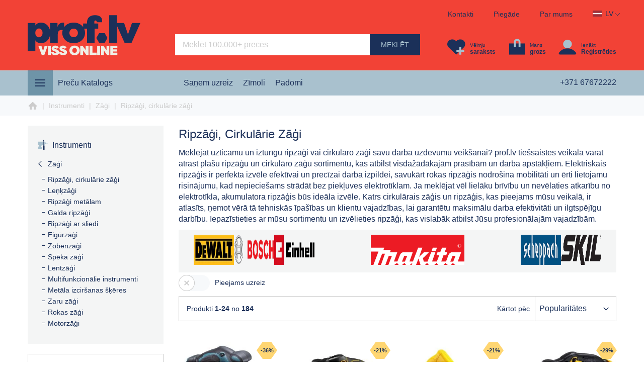

--- FILE ---
content_type: text/css
request_url: https://prof.lv/static/version1769251331/_cache/merged/090bc3aeac9d724ad2ac74de6d87422b.min.css
body_size: 158882
content:
.ui-datepicker{display:none;z-index:999999 !important}.ui-datepicker .ui-datepicker-header{position:relative;padding:.2em 0}.ui-datepicker .ui-datepicker-prev,.ui-datepicker .ui-datepicker-next{position:absolute;top:2px;width:1.8em;height:1.8em;cursor:pointer}.ui-datepicker .ui-datepicker-next-hover span,.ui-datepicker .ui-datepicker-prev-hover span{border-color:transparent #ff8400 transparent transparent}.ui-datepicker .ui-datepicker-prev{left:2px}.ui-datepicker .ui-datepicker-next{right:2px}.ui-datepicker .ui-datepicker-prev span,.ui-datepicker .ui-datepicker-next span{display:block;position:absolute;left:50%;margin-left:-8px;top:50%;margin-top:-5px;font-size:0px;width:0;height:0;border:solid;border-width:5px 8px 5px 0;border-color:transparent #ff9635 transparent transparent}.ui-datepicker .ui-datepicker-next span{margin-left:0;top:50%;margin-top:-5px;border-width:5px 0 5px 8px;border-color:transparent transparent transparent #ff9635}.ui-datepicker .ui-datepicker-title{margin:0 2.3em;line-height:1.8em;text-align:center}.ui-datepicker .ui-datepicker-title select{font-size:1em;margin:1px 0}.ui-datepicker select.ui-datepicker-month-year{width:100%}.ui-datepicker table{width:100%;font-size:.9em}.ui-datepicker td span,.ui-datepicker td a{display:block;padding:4px;text-align:right;text-decoration:none;color:#000}.ui-datepicker .ui-datepicker-buttonpane button{float:right}.ui-datepicker .ui-datepicker-buttonpane button.ui-datepicker-current{float:left}.ui-datepicker-rtl{direction:rtl}.ui-datepicker-rtl .ui-datepicker-prev{right:2px;left:auto}.ui-datepicker-rtl .ui-datepicker-next{left:2px;right:auto}.ui-datepicker-rtl .ui-datepicker-prev:hover{right:1px;left:auto}.ui-datepicker-rtl .ui-datepicker-next:hover{left:1px;right:auto}.ui-datepicker-rtl .ui-datepicker-buttonpane{clear:right}.ui-datepicker-rtl .ui-datepicker-buttonpane button{float:left}.ui-datepicker-rtl .ui-datepicker-buttonpane button.ui-datepicker-current{float:right}.ui-datepicker-rtl .ui-datepicker-group{float:right}.ui-datepicker-rtl .ui-datepicker-group-last .ui-datepicker-header{border-right-width:0;border-left-width:1px}.ui-datepicker-rtl .ui-datepicker-group-middle .ui-datepicker-header{border-right-width:0;border-left-width:1px}.ui-timepicker-div .ui-widget-header{margin-bottom:8px}.ui-timepicker-div dl{text-align:left}.ui-timepicker-div dl dt{height:25px;margin-bottom:-22px}.ui-timepicker-div dl .ui_tpicker_time_label{margin-bottom:-25px}.ui-timepicker-div dl dd{margin:0 10px 10px 65px}.ui-timepicker-div td{font-size:90%}.ui-tpicker-grid-label{background:0 0;border:none;margin:0;padding:0}.ui-datepicker{padding:15px;border:#fff 4px solid;-webkit-box-sizing:border-box;-moz-box-sizing:border-box;box-sizing:border-box;background:#efefef;-webkit-box-shadow:5px 5px 10px 0px rgba(0,0,0,.35);box-shadow:5px 5px 10px 0px rgba(0,0,0,.35)}.ui-datepicker .ui-datepicker-header{background:0 0;border:none;padding-bottom:10px}.ui-datepicker .ui-datepicker-title .ui-datepicker-month{width:47%;margin-right:6%}.ui-datepicker .ui-datepicker-title .ui-datepicker-year{width:47%}.ui-datepicker .ui-datepicker-calendar td{border:#cfcfcf 1px solid}.ui-datepicker .ui-datepicker-calendar td a{padding:4px;display:block}.ui-datepicker .ui-datepicker-calendar td .ui-state-hover{background:#f9eae7}.ui-datepicker .ui-datepicker-calendar{background:#fff;border:#cfcfcf 1px solid;border-collapse:collapse}.ui-datepicker .ui-datepicker-calendar th{background:#efefef;border:#cfcfcf 1px solid;padding:4px;text-transform:uppercase}.ui-datepicker .ui-datepicker-calendar .ui-datepicker-week-col{text-align:center;border:#cfcfcf 1px solid}.ui-datepicker{width:auto}.ui-datepicker .ui-datepicker-calendar .ui-datepicker-today{background:#f3d7d2}.ui-datepicker .ui-datepicker-calendar .ui-state-active{background:#ffdf66}.ui-timepicker-div .ui-widget-header{margin-bottom:8px}.ui-timepicker-div dl{text-align:left}.ui-timepicker-div dl dd{margin:0 0 10px 65px}.ui-timepicker-div td{font-size:90%}.ui-tpicker-grid-label{background:0 0;border:none;margin:0;padding:0}.ui-slider{position:relative;text-align:left}.ui-slider-horizontal .ui-slider-handle{margin-left:-5px}.ui-slider .ui-slider-handle{position:absolute;z-index:2;cursor:default}.ui-slider-horizontal{height:10px;-webkit-border-radius:10px;border-radius:10px;border:none;background:#dadada}.ui-slider-handle{height:10px;width:10px;-webkit-border-radius:10px;border-radius:10px;background:#f98b25;display:block;position:absolute}.ui-timepicker-div{padding:10px 0 5px}.ui-datepicker .ui-datepicker-buttonpane{overflow:hidden;padding-top:10px;border-top:#cfcfcf 1px solid}.ui-datepicker .ui-datepicker-calendar .ui-state-disabled{background:#f9f9f9}.ui-datepicker .ui-datepicker-calendar .ui-state-disabled span{color:#959595}.ui-datepicker-cover{position:absolute;z-index:-1;filter:mask();top:-4px;left:-4px;width:200px;height:200px}.mp-blog-icon:before{background-repeat:no-repeat;color:#999;content:'';display:inline-flex;width:12px;height:12px;opacity:50%;position:relative;top:2px}.mp-blog-calendar-times:before{background-image:url("../../frontend/MageBig/martfury_prof/lv_LV/Mageplaza_Blog/media/images/calendar-times.svg")}.mp-blog-user:before{background-image:url("../../frontend/MageBig/martfury_prof/lv_LV/Mageplaza_Blog/media/images/user.svg")}.mp-blog-comments:before{background-image:url("../../frontend/MageBig/martfury_prof/lv_LV/Mageplaza_Blog/media/images/comments.svg")}.mp-blog-traffic:before{background-image:url("../../frontend/MageBig/martfury_prof/lv_LV/Mageplaza_Blog/media/images/eye.svg")}.mp-blog-thumbs-up:before{background-image:url("../../frontend/MageBig/martfury_prof/lv_LV/Mageplaza_Blog/media/images/thumbs-up.svg")}*,*:before,*:after{box-sizing:border-box}html{font-family:sans-serif;line-height:1.15;-webkit-text-size-adjust:100%;-ms-text-size-adjust:100%;-ms-overflow-style:scrollbar;-webkit-tap-highlight-color:transparent}@-ms-viewport{width:device-width}article,aside,dialog,figcaption,figure,footer,header,hgroup,main,nav,section{display:block}body{margin:0;font-size:1rem;font-weight:400;line-height:1.375;color:#212529;background-color:#fff}[tabindex="-1"]:focus{outline:0 !important}hr{box-sizing:content-box;height:0;overflow:visible}h1,h2,h3,h4,h5,h6{margin-top:0;margin-bottom:.5rem}p{margin-top:0;margin-bottom:1rem}abbr[title],abbr[data-original-title]{text-decoration:underline;-webkit-text-decoration:underline dotted;text-decoration:underline dotted;cursor:help;border-bottom:0}address{margin-bottom:1rem;font-style:normal;line-height:inherit}ol,ul,dl{margin-top:0;margin-bottom:1rem}ol ol,ul ul,ol ul,ul ol{margin-bottom:0}dt{font-weight:700}dd{margin-bottom:.5rem;margin-left:0}blockquote{margin:0 0 1rem}dfn{font-style:italic}b,strong{font-weight:bolder}small{font-size:80%}sub,sup{position:relative;font-size:75%;line-height:0;vertical-align:baseline}sub{bottom:-.25em}sup{top:-.5em}a{color:#007bff;text-decoration:none;background-color:transparent;-webkit-text-decoration-skip:objects}a:hover{color:#0056b3;text-decoration:underline}a:not([href]):not([tabindex]){color:inherit;text-decoration:none}a:not([href]):not([tabindex]):hover,a:not([href]):not([tabindex]):focus{color:inherit;text-decoration:none}a:not([href]):not([tabindex]):focus{outline:0}pre,code,kbd,samp{font-family:monospace,monospace;font-size:1em}pre{margin-top:0;margin-bottom:1rem;overflow:auto;-ms-overflow-style:scrollbar}figure{margin:0 0 1rem}img{vertical-align:middle;border-style:none}svg:not(:root){overflow:hidden}table{border-collapse:collapse}caption{padding-top:.75rem;padding-bottom:.75rem;color:#6c757d;text-align:left;caption-side:bottom}th{text-align:inherit}label{display:inline-block;margin-bottom:.5rem}button{border-radius:0}button:focus{outline:1px dotted;outline:5px auto -webkit-focus-ring-color}input,button,select,optgroup,textarea{margin:0;font-family:inherit;font-size:inherit;line-height:inherit}button,input{overflow:visible}button,select{text-transform:none}button,html [type=button],[type=reset],[type=submit]{-webkit-appearance:button}button::-moz-focus-inner,[type=button]::-moz-focus-inner,[type=reset]::-moz-focus-inner,[type=submit]::-moz-focus-inner{padding:0;border-style:none}input[type=radio],input[type=checkbox]{box-sizing:border-box;padding:0}input[type=date],input[type=time],input[type=datetime-local],input[type=month]{-webkit-appearance:listbox}textarea{overflow:auto;resize:vertical}fieldset{min-width:0;padding:0;margin:0;border:0}legend{display:block;width:100%;max-width:100%;padding:0;margin-bottom:.5rem;font-size:1.5rem;line-height:inherit;color:inherit;white-space:normal}progress{vertical-align:baseline}[type=number]::-webkit-inner-spin-button,[type=number]::-webkit-outer-spin-button{height:auto}[type=search]{outline-offset:-2px;-webkit-appearance:none}[type=search]::-webkit-search-cancel-button,[type=search]::-webkit-search-decoration{-webkit-appearance:none}::-webkit-file-upload-button{font:inherit;-webkit-appearance:button}output{display:inline-block}summary{display:list-item;cursor:pointer}template{display:none}[hidden]{display:none !important}.container{width:100%;padding-right:15px;padding-left:15px;margin-right:auto;margin-left:auto}@media (min-width:576px){.container{max-width:540px}}@media (min-width:768px){.container{max-width:720px}}@media (min-width:992px){.container{max-width:960px}}@media (min-width:1200px){.container{max-width:1200px}}.container-fluid{width:100%;padding-right:15px;padding-left:15px;margin-right:auto;margin-left:auto}.row{display:-webkit-box;display:-ms-flexbox;display:flex;-ms-flex-wrap:wrap;flex-wrap:wrap;margin-right:-15px;margin-left:-15px}.no-gutters{margin-right:0;margin-left:0}.no-gutters>.col,.no-gutters>[class*=col-]{padding-right:0;padding-left:0}.col-1,.col-2,.col-3,.col-4,.col-5,.col-6,.col-7,.col-8,.col-9,.col-10,.col-11,.col-12,.col,.col-auto,.col-sm-1,.col-sm-2,.col-sm-3,.col-sm-4,.col-sm-5,.col-sm-6,.col-sm-7,.col-sm-8,.col-sm-9,.col-sm-10,.col-sm-11,.col-sm-12,.col-sm,.col-sm-auto,.col-md-1,.col-md-2,.col-md-3,.col-md-4,.col-md-5,.col-md-6,.col-md-7,.col-md-8,.col-md-9,.col-md-10,.col-md-11,.col-md-12,.col-md,.col-md-auto,.col-lg-1,.col-lg-2,.col-lg-3,.col-lg-4,.col-lg-5,.col-lg-6,.col-lg-7,.col-lg-8,.col-lg-9,.col-lg-10,.col-lg-11,.col-lg-12,.col-lg,.col-lg-auto,.col-xl-1,.col-xl-2,.col-xl-3,.col-xl-4,.col-xl-5,.col-xl-6,.col-xl-7,.col-xl-8,.col-xl-9,.col-xl-10,.col-xl-11,.col-xl-12,.col-xl,.col-xl-auto{position:relative;width:100%;min-height:1px;padding-right:15px;padding-left:15px}.col{-ms-flex-preferred-size:0;flex-basis:0;-webkit-box-flex:1;-ms-flex-positive:1;flex-grow:1;max-width:100%}.col-auto{-webkit-box-flex:0;-ms-flex:0 0 auto;flex:0 0 auto;width:auto;max-width:none}.col-1{-webkit-box-flex:0;-ms-flex:0 0 8.333333%;flex:0 0 8.333333%;max-width:8.333333%}.col-2{-webkit-box-flex:0;-ms-flex:0 0 16.666667%;flex:0 0 16.666667%;max-width:16.666667%}.col-3{-webkit-box-flex:0;-ms-flex:0 0 25%;flex:0 0 25%;max-width:25%}.col-4{-webkit-box-flex:0;-ms-flex:0 0 33.333333%;flex:0 0 33.333333%;max-width:33.333333%}.col-5{-webkit-box-flex:0;-ms-flex:0 0 41.666667%;flex:0 0 41.666667%;max-width:41.666667%}.col-6{-webkit-box-flex:0;-ms-flex:0 0 50%;flex:0 0 50%;max-width:50%}.col-7{-webkit-box-flex:0;-ms-flex:0 0 58.333333%;flex:0 0 58.333333%;max-width:58.333333%}.col-8{-webkit-box-flex:0;-ms-flex:0 0 66.666667%;flex:0 0 66.666667%;max-width:66.666667%}.col-9{-webkit-box-flex:0;-ms-flex:0 0 75%;flex:0 0 75%;max-width:75%}.col-10{-webkit-box-flex:0;-ms-flex:0 0 83.333333%;flex:0 0 83.333333%;max-width:83.333333%}.col-11{-webkit-box-flex:0;-ms-flex:0 0 91.666667%;flex:0 0 91.666667%;max-width:91.666667%}.col-12{-webkit-box-flex:0;-ms-flex:0 0 100%;flex:0 0 100%;max-width:100%}.order-first{-webkit-box-ordinal-group:0;-ms-flex-order:-1;order:-1}.order-last{-webkit-box-ordinal-group:14;-ms-flex-order:13;order:13}.order-0{-webkit-box-ordinal-group:1;-ms-flex-order:0;order:0}.order-1{-webkit-box-ordinal-group:2;-ms-flex-order:1;order:1}.order-2{-webkit-box-ordinal-group:3;-ms-flex-order:2;order:2}.order-3{-webkit-box-ordinal-group:4;-ms-flex-order:3;order:3}.order-4{-webkit-box-ordinal-group:5;-ms-flex-order:4;order:4}.order-5{-webkit-box-ordinal-group:6;-ms-flex-order:5;order:5}.order-6{-webkit-box-ordinal-group:7;-ms-flex-order:6;order:6}.order-7{-webkit-box-ordinal-group:8;-ms-flex-order:7;order:7}.order-8{-webkit-box-ordinal-group:9;-ms-flex-order:8;order:8}.order-9{-webkit-box-ordinal-group:10;-ms-flex-order:9;order:9}.order-10{-webkit-box-ordinal-group:11;-ms-flex-order:10;order:10}.order-11{-webkit-box-ordinal-group:12;-ms-flex-order:11;order:11}.order-12{-webkit-box-ordinal-group:13;-ms-flex-order:12;order:12}.offset-1{margin-left:8.333333%}.offset-2{margin-left:16.666667%}.offset-3{margin-left:25%}.offset-4{margin-left:33.333333%}.offset-5{margin-left:41.666667%}.offset-6{margin-left:50%}.offset-7{margin-left:58.333333%}.offset-8{margin-left:66.666667%}.offset-9{margin-left:75%}.offset-10{margin-left:83.333333%}.offset-11{margin-left:91.666667%}@media (min-width:576px){.col-sm{-ms-flex-preferred-size:0;flex-basis:0;-webkit-box-flex:1;-ms-flex-positive:1;flex-grow:1;max-width:100%}.col-sm-auto{-webkit-box-flex:0;-ms-flex:0 0 auto;flex:0 0 auto;width:auto;max-width:none}.col-sm-1{-webkit-box-flex:0;-ms-flex:0 0 8.333333%;flex:0 0 8.333333%;max-width:8.333333%}.col-sm-2{-webkit-box-flex:0;-ms-flex:0 0 16.666667%;flex:0 0 16.666667%;max-width:16.666667%}.col-sm-3{-webkit-box-flex:0;-ms-flex:0 0 25%;flex:0 0 25%;max-width:25%}.col-sm-4{-webkit-box-flex:0;-ms-flex:0 0 33.333333%;flex:0 0 33.333333%;max-width:33.333333%}.col-sm-5{-webkit-box-flex:0;-ms-flex:0 0 41.666667%;flex:0 0 41.666667%;max-width:41.666667%}.col-sm-6{-webkit-box-flex:0;-ms-flex:0 0 50%;flex:0 0 50%;max-width:50%}.col-sm-7{-webkit-box-flex:0;-ms-flex:0 0 58.333333%;flex:0 0 58.333333%;max-width:58.333333%}.col-sm-8{-webkit-box-flex:0;-ms-flex:0 0 66.666667%;flex:0 0 66.666667%;max-width:66.666667%}.col-sm-9{-webkit-box-flex:0;-ms-flex:0 0 75%;flex:0 0 75%;max-width:75%}.col-sm-10{-webkit-box-flex:0;-ms-flex:0 0 83.333333%;flex:0 0 83.333333%;max-width:83.333333%}.col-sm-11{-webkit-box-flex:0;-ms-flex:0 0 91.666667%;flex:0 0 91.666667%;max-width:91.666667%}.col-sm-12{-webkit-box-flex:0;-ms-flex:0 0 100%;flex:0 0 100%;max-width:100%}.order-sm-first{-webkit-box-ordinal-group:0;-ms-flex-order:-1;order:-1}.order-sm-last{-webkit-box-ordinal-group:14;-ms-flex-order:13;order:13}.order-sm-0{-webkit-box-ordinal-group:1;-ms-flex-order:0;order:0}.order-sm-1{-webkit-box-ordinal-group:2;-ms-flex-order:1;order:1}.order-sm-2{-webkit-box-ordinal-group:3;-ms-flex-order:2;order:2}.order-sm-3{-webkit-box-ordinal-group:4;-ms-flex-order:3;order:3}.order-sm-4{-webkit-box-ordinal-group:5;-ms-flex-order:4;order:4}.order-sm-5{-webkit-box-ordinal-group:6;-ms-flex-order:5;order:5}.order-sm-6{-webkit-box-ordinal-group:7;-ms-flex-order:6;order:6}.order-sm-7{-webkit-box-ordinal-group:8;-ms-flex-order:7;order:7}.order-sm-8{-webkit-box-ordinal-group:9;-ms-flex-order:8;order:8}.order-sm-9{-webkit-box-ordinal-group:10;-ms-flex-order:9;order:9}.order-sm-10{-webkit-box-ordinal-group:11;-ms-flex-order:10;order:10}.order-sm-11{-webkit-box-ordinal-group:12;-ms-flex-order:11;order:11}.order-sm-12{-webkit-box-ordinal-group:13;-ms-flex-order:12;order:12}.offset-sm-0{margin-left:0}.offset-sm-1{margin-left:8.333333%}.offset-sm-2{margin-left:16.666667%}.offset-sm-3{margin-left:25%}.offset-sm-4{margin-left:33.333333%}.offset-sm-5{margin-left:41.666667%}.offset-sm-6{margin-left:50%}.offset-sm-7{margin-left:58.333333%}.offset-sm-8{margin-left:66.666667%}.offset-sm-9{margin-left:75%}.offset-sm-10{margin-left:83.333333%}.offset-sm-11{margin-left:91.666667%}}@media (min-width:768px){.col-md{-ms-flex-preferred-size:0;flex-basis:0;-webkit-box-flex:1;-ms-flex-positive:1;flex-grow:1;max-width:100%}.col-md-auto{-webkit-box-flex:0;-ms-flex:0 0 auto;flex:0 0 auto;width:auto;max-width:none}.col-md-1{-webkit-box-flex:0;-ms-flex:0 0 8.333333%;flex:0 0 8.333333%;max-width:8.333333%}.col-md-2{-webkit-box-flex:0;-ms-flex:0 0 16.666667%;flex:0 0 16.666667%;max-width:16.666667%}.col-md-3{-webkit-box-flex:0;-ms-flex:0 0 25%;flex:0 0 25%;max-width:25%}.col-md-4{-webkit-box-flex:0;-ms-flex:0 0 33.333333%;flex:0 0 33.333333%;max-width:33.333333%}.col-md-5{-webkit-box-flex:0;-ms-flex:0 0 41.666667%;flex:0 0 41.666667%;max-width:41.666667%}.col-md-6{-webkit-box-flex:0;-ms-flex:0 0 50%;flex:0 0 50%;max-width:50%}.col-md-7{-webkit-box-flex:0;-ms-flex:0 0 58.333333%;flex:0 0 58.333333%;max-width:58.333333%}.col-md-8{-webkit-box-flex:0;-ms-flex:0 0 66.666667%;flex:0 0 66.666667%;max-width:66.666667%}.col-md-9{-webkit-box-flex:0;-ms-flex:0 0 75%;flex:0 0 75%;max-width:75%}.col-md-10{-webkit-box-flex:0;-ms-flex:0 0 83.333333%;flex:0 0 83.333333%;max-width:83.333333%}.col-md-11{-webkit-box-flex:0;-ms-flex:0 0 91.666667%;flex:0 0 91.666667%;max-width:91.666667%}.col-md-12{-webkit-box-flex:0;-ms-flex:0 0 100%;flex:0 0 100%;max-width:100%}.order-md-first{-webkit-box-ordinal-group:0;-ms-flex-order:-1;order:-1}.order-md-last{-webkit-box-ordinal-group:14;-ms-flex-order:13;order:13}.order-md-0{-webkit-box-ordinal-group:1;-ms-flex-order:0;order:0}.order-md-1{-webkit-box-ordinal-group:2;-ms-flex-order:1;order:1}.order-md-2{-webkit-box-ordinal-group:3;-ms-flex-order:2;order:2}.order-md-3{-webkit-box-ordinal-group:4;-ms-flex-order:3;order:3}.order-md-4{-webkit-box-ordinal-group:5;-ms-flex-order:4;order:4}.order-md-5{-webkit-box-ordinal-group:6;-ms-flex-order:5;order:5}.order-md-6{-webkit-box-ordinal-group:7;-ms-flex-order:6;order:6}.order-md-7{-webkit-box-ordinal-group:8;-ms-flex-order:7;order:7}.order-md-8{-webkit-box-ordinal-group:9;-ms-flex-order:8;order:8}.order-md-9{-webkit-box-ordinal-group:10;-ms-flex-order:9;order:9}.order-md-10{-webkit-box-ordinal-group:11;-ms-flex-order:10;order:10}.order-md-11{-webkit-box-ordinal-group:12;-ms-flex-order:11;order:11}.order-md-12{-webkit-box-ordinal-group:13;-ms-flex-order:12;order:12}.offset-md-0{margin-left:0}.offset-md-1{margin-left:8.333333%}.offset-md-2{margin-left:16.666667%}.offset-md-3{margin-left:25%}.offset-md-4{margin-left:33.333333%}.offset-md-5{margin-left:41.666667%}.offset-md-6{margin-left:50%}.offset-md-7{margin-left:58.333333%}.offset-md-8{margin-left:66.666667%}.offset-md-9{margin-left:75%}.offset-md-10{margin-left:83.333333%}.offset-md-11{margin-left:91.666667%}}@media (min-width:992px){.col-lg{-ms-flex-preferred-size:0;flex-basis:0;-webkit-box-flex:1;-ms-flex-positive:1;flex-grow:1;max-width:100%}.col-lg-auto{-webkit-box-flex:0;-ms-flex:0 0 auto;flex:0 0 auto;width:auto;max-width:none}.col-lg-1{-webkit-box-flex:0;-ms-flex:0 0 8.333333%;flex:0 0 8.333333%;max-width:8.333333%}.col-lg-2{-webkit-box-flex:0;-ms-flex:0 0 16.666667%;flex:0 0 16.666667%;max-width:16.666667%}.col-lg-3{-webkit-box-flex:0;-ms-flex:0 0 25%;flex:0 0 25%;max-width:25%}.col-lg-4{-webkit-box-flex:0;-ms-flex:0 0 33.333333%;flex:0 0 33.333333%;max-width:33.333333%}.col-lg-5{-webkit-box-flex:0;-ms-flex:0 0 41.666667%;flex:0 0 41.666667%;max-width:41.666667%}.col-lg-6{-webkit-box-flex:0;-ms-flex:0 0 50%;flex:0 0 50%;max-width:50%}.col-lg-7{-webkit-box-flex:0;-ms-flex:0 0 58.333333%;flex:0 0 58.333333%;max-width:58.333333%}.col-lg-8{-webkit-box-flex:0;-ms-flex:0 0 66.666667%;flex:0 0 66.666667%;max-width:66.666667%}.col-lg-9{-webkit-box-flex:0;-ms-flex:0 0 75%;flex:0 0 75%;max-width:75%}.col-lg-10{-webkit-box-flex:0;-ms-flex:0 0 83.333333%;flex:0 0 83.333333%;max-width:83.333333%}.col-lg-11{-webkit-box-flex:0;-ms-flex:0 0 91.666667%;flex:0 0 91.666667%;max-width:91.666667%}.col-lg-12{-webkit-box-flex:0;-ms-flex:0 0 100%;flex:0 0 100%;max-width:100%}.order-lg-first{-webkit-box-ordinal-group:0;-ms-flex-order:-1;order:-1}.order-lg-last{-webkit-box-ordinal-group:14;-ms-flex-order:13;order:13}.order-lg-0{-webkit-box-ordinal-group:1;-ms-flex-order:0;order:0}.order-lg-1{-webkit-box-ordinal-group:2;-ms-flex-order:1;order:1}.order-lg-2{-webkit-box-ordinal-group:3;-ms-flex-order:2;order:2}.order-lg-3{-webkit-box-ordinal-group:4;-ms-flex-order:3;order:3}.order-lg-4{-webkit-box-ordinal-group:5;-ms-flex-order:4;order:4}.order-lg-5{-webkit-box-ordinal-group:6;-ms-flex-order:5;order:5}.order-lg-6{-webkit-box-ordinal-group:7;-ms-flex-order:6;order:6}.order-lg-7{-webkit-box-ordinal-group:8;-ms-flex-order:7;order:7}.order-lg-8{-webkit-box-ordinal-group:9;-ms-flex-order:8;order:8}.order-lg-9{-webkit-box-ordinal-group:10;-ms-flex-order:9;order:9}.order-lg-10{-webkit-box-ordinal-group:11;-ms-flex-order:10;order:10}.order-lg-11{-webkit-box-ordinal-group:12;-ms-flex-order:11;order:11}.order-lg-12{-webkit-box-ordinal-group:13;-ms-flex-order:12;order:12}.offset-lg-0{margin-left:0}.offset-lg-1{margin-left:8.333333%}.offset-lg-2{margin-left:16.666667%}.offset-lg-3{margin-left:25%}.offset-lg-4{margin-left:33.333333%}.offset-lg-5{margin-left:41.666667%}.offset-lg-6{margin-left:50%}.offset-lg-7{margin-left:58.333333%}.offset-lg-8{margin-left:66.666667%}.offset-lg-9{margin-left:75%}.offset-lg-10{margin-left:83.333333%}.offset-lg-11{margin-left:91.666667%}}@media (min-width:1200px){.col-xl{-ms-flex-preferred-size:0;flex-basis:0;-webkit-box-flex:1;-ms-flex-positive:1;flex-grow:1;max-width:100%}.col-xl-auto{-webkit-box-flex:0;-ms-flex:0 0 auto;flex:0 0 auto;width:auto;max-width:none}.col-xl-1{-webkit-box-flex:0;-ms-flex:0 0 8.333333%;flex:0 0 8.333333%;max-width:8.333333%}.col-xl-2{-webkit-box-flex:0;-ms-flex:0 0 16.666667%;flex:0 0 16.666667%;max-width:16.666667%}.col-xl-3{-webkit-box-flex:0;-ms-flex:0 0 25%;flex:0 0 25%;max-width:25%}.col-xl-4{-webkit-box-flex:0;-ms-flex:0 0 33.333333%;flex:0 0 33.333333%;max-width:33.333333%}.col-xl-5{-webkit-box-flex:0;-ms-flex:0 0 41.666667%;flex:0 0 41.666667%;max-width:41.666667%}.col-xl-6{-webkit-box-flex:0;-ms-flex:0 0 50%;flex:0 0 50%;max-width:50%}.col-xl-7{-webkit-box-flex:0;-ms-flex:0 0 58.333333%;flex:0 0 58.333333%;max-width:58.333333%}.col-xl-8{-webkit-box-flex:0;-ms-flex:0 0 66.666667%;flex:0 0 66.666667%;max-width:66.666667%}.col-xl-9{-webkit-box-flex:0;-ms-flex:0 0 75%;flex:0 0 75%;max-width:75%}.col-xl-10{-webkit-box-flex:0;-ms-flex:0 0 83.333333%;flex:0 0 83.333333%;max-width:83.333333%}.col-xl-11{-webkit-box-flex:0;-ms-flex:0 0 91.666667%;flex:0 0 91.666667%;max-width:91.666667%}.col-xl-12{-webkit-box-flex:0;-ms-flex:0 0 100%;flex:0 0 100%;max-width:100%}.order-xl-first{-webkit-box-ordinal-group:0;-ms-flex-order:-1;order:-1}.order-xl-last{-webkit-box-ordinal-group:14;-ms-flex-order:13;order:13}.order-xl-0{-webkit-box-ordinal-group:1;-ms-flex-order:0;order:0}.order-xl-1{-webkit-box-ordinal-group:2;-ms-flex-order:1;order:1}.order-xl-2{-webkit-box-ordinal-group:3;-ms-flex-order:2;order:2}.order-xl-3{-webkit-box-ordinal-group:4;-ms-flex-order:3;order:3}.order-xl-4{-webkit-box-ordinal-group:5;-ms-flex-order:4;order:4}.order-xl-5{-webkit-box-ordinal-group:6;-ms-flex-order:5;order:5}.order-xl-6{-webkit-box-ordinal-group:7;-ms-flex-order:6;order:6}.order-xl-7{-webkit-box-ordinal-group:8;-ms-flex-order:7;order:7}.order-xl-8{-webkit-box-ordinal-group:9;-ms-flex-order:8;order:8}.order-xl-9{-webkit-box-ordinal-group:10;-ms-flex-order:9;order:9}.order-xl-10{-webkit-box-ordinal-group:11;-ms-flex-order:10;order:10}.order-xl-11{-webkit-box-ordinal-group:12;-ms-flex-order:11;order:11}.order-xl-12{-webkit-box-ordinal-group:13;-ms-flex-order:12;order:12}.offset-xl-0{margin-left:0}.offset-xl-1{margin-left:8.333333%}.offset-xl-2{margin-left:16.666667%}.offset-xl-3{margin-left:25%}.offset-xl-4{margin-left:33.333333%}.offset-xl-5{margin-left:41.666667%}.offset-xl-6{margin-left:50%}.offset-xl-7{margin-left:58.333333%}.offset-xl-8{margin-left:66.666667%}.offset-xl-9{margin-left:75%}.offset-xl-10{margin-left:83.333333%}.offset-xl-11{margin-left:91.666667%}}.align-baseline{vertical-align:baseline !important}.align-top{vertical-align:top !important}.align-middle{vertical-align:middle !important}.align-bottom{vertical-align:bottom !important}.align-text-bottom{vertical-align:text-bottom !important}.align-text-top{vertical-align:text-top !important}.bg-primary{background-color:#007bff !important}a.bg-primary:hover,a.bg-primary:focus,button.bg-primary:hover,button.bg-primary:focus{background-color:#0062cc !important}.bg-secondary{background-color:#6c757d !important}a.bg-secondary:hover,a.bg-secondary:focus,button.bg-secondary:hover,button.bg-secondary:focus{background-color:#545b62 !important}.bg-success{background-color:#28a745 !important}a.bg-success:hover,a.bg-success:focus,button.bg-success:hover,button.bg-success:focus{background-color:#1e7e34 !important}.bg-info{background-color:#17a2b8 !important}a.bg-info:hover,a.bg-info:focus,button.bg-info:hover,button.bg-info:focus{background-color:#117a8b !important}.bg-warning{background-color:#ffc107 !important}a.bg-warning:hover,a.bg-warning:focus,button.bg-warning:hover,button.bg-warning:focus{background-color:#d39e00 !important}.bg-danger{background-color:#dc3545 !important}a.bg-danger:hover,a.bg-danger:focus,button.bg-danger:hover,button.bg-danger:focus{background-color:#bd2130 !important}.bg-light{background-color:#f8f9fa !important}a.bg-light:hover,a.bg-light:focus,button.bg-light:hover,button.bg-light:focus{background-color:#dae0e5 !important}.bg-dark{background-color:#343a40 !important}a.bg-dark:hover,a.bg-dark:focus,button.bg-dark:hover,button.bg-dark:focus{background-color:#1d2124 !important}.bg-white{background-color:#fff !important}.bg-transparent{background-color:transparent !important}.border{border:1px solid #dee2e6 !important}.border-top{border-top:1px solid #dee2e6 !important}.border-right{border-right:1px solid #dee2e6 !important}.border-bottom{border-bottom:1px solid #dee2e6 !important}.border-left{border-left:1px solid #dee2e6 !important}.border-0{border:0 !important}.border-top-0{border-top:0 !important}.border-right-0{border-right:0 !important}.border-bottom-0{border-bottom:0 !important}.border-left-0{border-left:0 !important}.border-primary{border-color:#007bff !important}.border-secondary{border-color:#6c757d !important}.border-success{border-color:#28a745 !important}.border-info{border-color:#17a2b8 !important}.border-warning{border-color:#ffc107 !important}.border-danger{border-color:#dc3545 !important}.border-light{border-color:#f8f9fa !important}.border-dark{border-color:#343a40 !important}.border-white{border-color:#fff !important}.rounded{border-radius:.25rem !important}.rounded-top{border-top-left-radius:.25rem !important;border-top-right-radius:.25rem !important}.rounded-right{border-top-right-radius:.25rem !important;border-bottom-right-radius:.25rem !important}.rounded-bottom{border-bottom-right-radius:.25rem !important;border-bottom-left-radius:.25rem !important}.rounded-left{border-top-left-radius:.25rem !important;border-bottom-left-radius:.25rem !important}.rounded-circle{border-radius:50% !important}.rounded-0{border-radius:0 !important}.d-none{display:none !important}.d-inline{display:inline !important}.d-inline-block{display:inline-block !important}.d-block{display:block !important}.d-table{display:table !important}.d-table-row{display:table-row !important}.d-table-cell{display:table-cell !important}.d-flex{display:-webkit-box !important;display:-ms-flexbox !important;display:flex !important}.d-inline-flex{display:-webkit-inline-box !important;display:-ms-inline-flexbox !important;display:inline-flex !important}@media (min-width:576px){.d-sm-none{display:none !important}.d-sm-inline{display:inline !important}.d-sm-inline-block{display:inline-block !important}.d-sm-block{display:block !important}.d-sm-table{display:table !important}.d-sm-table-row{display:table-row !important}.d-sm-table-cell{display:table-cell !important}.d-sm-flex{display:-webkit-box !important;display:-ms-flexbox !important;display:flex !important}.d-sm-inline-flex{display:-webkit-inline-box !important;display:-ms-inline-flexbox !important;display:inline-flex !important}}@media (min-width:768px){.d-md-none{display:none !important}.d-md-inline{display:inline !important}.d-md-inline-block{display:inline-block !important}.d-md-block{display:block !important}.d-md-table{display:table !important}.d-md-table-row{display:table-row !important}.d-md-table-cell{display:table-cell !important}.d-md-flex{display:-webkit-box !important;display:-ms-flexbox !important;display:flex !important}.d-md-inline-flex{display:-webkit-inline-box !important;display:-ms-inline-flexbox !important;display:inline-flex !important}}@media (min-width:992px){.d-lg-none{display:none !important}.d-lg-inline{display:inline !important}.d-lg-inline-block{display:inline-block !important}.d-lg-block{display:block !important}.d-lg-table{display:table !important}.d-lg-table-row{display:table-row !important}.d-lg-table-cell{display:table-cell !important}.d-lg-flex{display:-webkit-box !important;display:-ms-flexbox !important;display:flex !important}.d-lg-inline-flex{display:-webkit-inline-box !important;display:-ms-inline-flexbox !important;display:inline-flex !important}}@media (min-width:1200px){.d-xl-none{display:none !important}.d-xl-inline{display:inline !important}.d-xl-inline-block{display:inline-block !important}.d-xl-block{display:block !important}.d-xl-table{display:table !important}.d-xl-table-row{display:table-row !important}.d-xl-table-cell{display:table-cell !important}.d-xl-flex{display:-webkit-box !important;display:-ms-flexbox !important;display:flex !important}.d-xl-inline-flex{display:-webkit-inline-box !important;display:-ms-inline-flexbox !important;display:inline-flex !important}}@media print{.d-print-none{display:none !important}.d-print-inline{display:inline !important}.d-print-inline-block{display:inline-block !important}.d-print-block{display:block !important}.d-print-table{display:table !important}.d-print-table-row{display:table-row !important}.d-print-table-cell{display:table-cell !important}.d-print-flex{display:-webkit-box !important;display:-ms-flexbox !important;display:flex !important}.d-print-inline-flex{display:-webkit-inline-box !important;display:-ms-inline-flexbox !important;display:inline-flex !important}}.embed-responsive{position:relative;display:block;width:100%;padding:0;overflow:hidden}.embed-responsive:before{display:block;content:""}.embed-responsive .embed-responsive-item,.embed-responsive iframe,.embed-responsive embed,.embed-responsive object,.embed-responsive video{position:absolute;top:0;bottom:0;left:0;width:100%;height:100%;border:0}.embed-responsive-21by9:before{padding-top:42.857143%}.embed-responsive-16by9:before{padding-top:56.25%}.embed-responsive-4by3:before{padding-top:75%}.embed-responsive-1by1:before{padding-top:100%}.flex-row{-webkit-box-orient:horizontal !important;-webkit-box-direction:normal !important;-ms-flex-direction:row !important;flex-direction:row !important}.flex-column{-webkit-box-orient:vertical !important;-webkit-box-direction:normal !important;-ms-flex-direction:column !important;flex-direction:column !important}.flex-row-reverse{-webkit-box-orient:horizontal !important;-webkit-box-direction:reverse !important;-ms-flex-direction:row-reverse !important;flex-direction:row-reverse !important}.flex-column-reverse{-webkit-box-orient:vertical !important;-webkit-box-direction:reverse !important;-ms-flex-direction:column-reverse !important;flex-direction:column-reverse !important}.flex-wrap{-ms-flex-wrap:wrap !important;flex-wrap:wrap !important}.flex-nowrap{-ms-flex-wrap:nowrap !important;flex-wrap:nowrap !important}.flex-wrap-reverse{-ms-flex-wrap:wrap-reverse !important;flex-wrap:wrap-reverse !important}.justify-content-start{-webkit-box-pack:start !important;-ms-flex-pack:start !important;justify-content:flex-start !important}.justify-content-end{-webkit-box-pack:end !important;-ms-flex-pack:end !important;justify-content:flex-end !important}.justify-content-center{-webkit-box-pack:center !important;-ms-flex-pack:center !important;justify-content:center !important}.justify-content-between{-webkit-box-pack:justify !important;-ms-flex-pack:justify !important;justify-content:space-between !important}.justify-content-around{-ms-flex-pack:distribute !important;justify-content:space-around !important}.align-items-start{-webkit-box-align:start !important;-ms-flex-align:start !important;align-items:flex-start !important}.align-items-end{-webkit-box-align:end !important;-ms-flex-align:end !important;align-items:flex-end !important}.align-items-center{-webkit-box-align:center !important;-ms-flex-align:center !important;align-items:center !important}.align-items-baseline{-webkit-box-align:baseline !important;-ms-flex-align:baseline !important;align-items:baseline !important}.align-items-stretch{-webkit-box-align:stretch !important;-ms-flex-align:stretch !important;align-items:stretch !important}.align-content-start{-ms-flex-line-pack:start !important;align-content:flex-start !important}.align-content-end{-ms-flex-line-pack:end !important;align-content:flex-end !important}.align-content-center{-ms-flex-line-pack:center !important;align-content:center !important}.align-content-between{-ms-flex-line-pack:justify !important;align-content:space-between !important}.align-content-around{-ms-flex-line-pack:distribute !important;align-content:space-around !important}.align-content-stretch{-ms-flex-line-pack:stretch !important;align-content:stretch !important}.align-self-auto{-ms-flex-item-align:auto !important;align-self:auto !important}.align-self-start{-ms-flex-item-align:start !important;align-self:flex-start !important}.align-self-end{-ms-flex-item-align:end !important;align-self:flex-end !important}.align-self-center{-ms-flex-item-align:center !important;align-self:center !important}.align-self-baseline{-ms-flex-item-align:baseline !important;align-self:baseline !important}.align-self-stretch{-ms-flex-item-align:stretch !important;align-self:stretch !important}@media (min-width:576px){.flex-sm-row{-webkit-box-orient:horizontal !important;-webkit-box-direction:normal !important;-ms-flex-direction:row !important;flex-direction:row !important}.flex-sm-column{-webkit-box-orient:vertical !important;-webkit-box-direction:normal !important;-ms-flex-direction:column !important;flex-direction:column !important}.flex-sm-row-reverse{-webkit-box-orient:horizontal !important;-webkit-box-direction:reverse !important;-ms-flex-direction:row-reverse !important;flex-direction:row-reverse !important}.flex-sm-column-reverse{-webkit-box-orient:vertical !important;-webkit-box-direction:reverse !important;-ms-flex-direction:column-reverse !important;flex-direction:column-reverse !important}.flex-sm-wrap{-ms-flex-wrap:wrap !important;flex-wrap:wrap !important}.flex-sm-nowrap{-ms-flex-wrap:nowrap !important;flex-wrap:nowrap !important}.flex-sm-wrap-reverse{-ms-flex-wrap:wrap-reverse !important;flex-wrap:wrap-reverse !important}.justify-content-sm-start{-webkit-box-pack:start !important;-ms-flex-pack:start !important;justify-content:flex-start !important}.justify-content-sm-end{-webkit-box-pack:end !important;-ms-flex-pack:end !important;justify-content:flex-end !important}.justify-content-sm-center{-webkit-box-pack:center !important;-ms-flex-pack:center !important;justify-content:center !important}.justify-content-sm-between{-webkit-box-pack:justify !important;-ms-flex-pack:justify !important;justify-content:space-between !important}.justify-content-sm-around{-ms-flex-pack:distribute !important;justify-content:space-around !important}.align-items-sm-start{-webkit-box-align:start !important;-ms-flex-align:start !important;align-items:flex-start !important}.align-items-sm-end{-webkit-box-align:end !important;-ms-flex-align:end !important;align-items:flex-end !important}.align-items-sm-center{-webkit-box-align:center !important;-ms-flex-align:center !important;align-items:center !important}.align-items-sm-baseline{-webkit-box-align:baseline !important;-ms-flex-align:baseline !important;align-items:baseline !important}.align-items-sm-stretch{-webkit-box-align:stretch !important;-ms-flex-align:stretch !important;align-items:stretch !important}.align-content-sm-start{-ms-flex-line-pack:start !important;align-content:flex-start !important}.align-content-sm-end{-ms-flex-line-pack:end !important;align-content:flex-end !important}.align-content-sm-center{-ms-flex-line-pack:center !important;align-content:center !important}.align-content-sm-between{-ms-flex-line-pack:justify !important;align-content:space-between !important}.align-content-sm-around{-ms-flex-line-pack:distribute !important;align-content:space-around !important}.align-content-sm-stretch{-ms-flex-line-pack:stretch !important;align-content:stretch !important}.align-self-sm-auto{-ms-flex-item-align:auto !important;align-self:auto !important}.align-self-sm-start{-ms-flex-item-align:start !important;align-self:flex-start !important}.align-self-sm-end{-ms-flex-item-align:end !important;align-self:flex-end !important}.align-self-sm-center{-ms-flex-item-align:center !important;align-self:center !important}.align-self-sm-baseline{-ms-flex-item-align:baseline !important;align-self:baseline !important}.align-self-sm-stretch{-ms-flex-item-align:stretch !important;align-self:stretch !important}}@media (min-width:768px){.flex-md-row{-webkit-box-orient:horizontal !important;-webkit-box-direction:normal !important;-ms-flex-direction:row !important;flex-direction:row !important}.flex-md-column{-webkit-box-orient:vertical !important;-webkit-box-direction:normal !important;-ms-flex-direction:column !important;flex-direction:column !important}.flex-md-row-reverse{-webkit-box-orient:horizontal !important;-webkit-box-direction:reverse !important;-ms-flex-direction:row-reverse !important;flex-direction:row-reverse !important}.flex-md-column-reverse{-webkit-box-orient:vertical !important;-webkit-box-direction:reverse !important;-ms-flex-direction:column-reverse !important;flex-direction:column-reverse !important}.flex-md-wrap{-ms-flex-wrap:wrap !important;flex-wrap:wrap !important}.flex-md-nowrap{-ms-flex-wrap:nowrap !important;flex-wrap:nowrap !important}.flex-md-wrap-reverse{-ms-flex-wrap:wrap-reverse !important;flex-wrap:wrap-reverse !important}.justify-content-md-start{-webkit-box-pack:start !important;-ms-flex-pack:start !important;justify-content:flex-start !important}.justify-content-md-end{-webkit-box-pack:end !important;-ms-flex-pack:end !important;justify-content:flex-end !important}.justify-content-md-center{-webkit-box-pack:center !important;-ms-flex-pack:center !important;justify-content:center !important}.justify-content-md-between{-webkit-box-pack:justify !important;-ms-flex-pack:justify !important;justify-content:space-between !important}.justify-content-md-around{-ms-flex-pack:distribute !important;justify-content:space-around !important}.align-items-md-start{-webkit-box-align:start !important;-ms-flex-align:start !important;align-items:flex-start !important}.align-items-md-end{-webkit-box-align:end !important;-ms-flex-align:end !important;align-items:flex-end !important}.align-items-md-center{-webkit-box-align:center !important;-ms-flex-align:center !important;align-items:center !important}.align-items-md-baseline{-webkit-box-align:baseline !important;-ms-flex-align:baseline !important;align-items:baseline !important}.align-items-md-stretch{-webkit-box-align:stretch !important;-ms-flex-align:stretch !important;align-items:stretch !important}.align-content-md-start{-ms-flex-line-pack:start !important;align-content:flex-start !important}.align-content-md-end{-ms-flex-line-pack:end !important;align-content:flex-end !important}.align-content-md-center{-ms-flex-line-pack:center !important;align-content:center !important}.align-content-md-between{-ms-flex-line-pack:justify !important;align-content:space-between !important}.align-content-md-around{-ms-flex-line-pack:distribute !important;align-content:space-around !important}.align-content-md-stretch{-ms-flex-line-pack:stretch !important;align-content:stretch !important}.align-self-md-auto{-ms-flex-item-align:auto !important;align-self:auto !important}.align-self-md-start{-ms-flex-item-align:start !important;align-self:flex-start !important}.align-self-md-end{-ms-flex-item-align:end !important;align-self:flex-end !important}.align-self-md-center{-ms-flex-item-align:center !important;align-self:center !important}.align-self-md-baseline{-ms-flex-item-align:baseline !important;align-self:baseline !important}.align-self-md-stretch{-ms-flex-item-align:stretch !important;align-self:stretch !important}}@media (min-width:992px){.flex-lg-row{-webkit-box-orient:horizontal !important;-webkit-box-direction:normal !important;-ms-flex-direction:row !important;flex-direction:row !important}.flex-lg-column{-webkit-box-orient:vertical !important;-webkit-box-direction:normal !important;-ms-flex-direction:column !important;flex-direction:column !important}.flex-lg-row-reverse{-webkit-box-orient:horizontal !important;-webkit-box-direction:reverse !important;-ms-flex-direction:row-reverse !important;flex-direction:row-reverse !important}.flex-lg-column-reverse{-webkit-box-orient:vertical !important;-webkit-box-direction:reverse !important;-ms-flex-direction:column-reverse !important;flex-direction:column-reverse !important}.flex-lg-wrap{-ms-flex-wrap:wrap !important;flex-wrap:wrap !important}.flex-lg-nowrap{-ms-flex-wrap:nowrap !important;flex-wrap:nowrap !important}.flex-lg-wrap-reverse{-ms-flex-wrap:wrap-reverse !important;flex-wrap:wrap-reverse !important}.justify-content-lg-start{-webkit-box-pack:start !important;-ms-flex-pack:start !important;justify-content:flex-start !important}.justify-content-lg-end{-webkit-box-pack:end !important;-ms-flex-pack:end !important;justify-content:flex-end !important}.justify-content-lg-center{-webkit-box-pack:center !important;-ms-flex-pack:center !important;justify-content:center !important}.justify-content-lg-between{-webkit-box-pack:justify !important;-ms-flex-pack:justify !important;justify-content:space-between !important}.justify-content-lg-around{-ms-flex-pack:distribute !important;justify-content:space-around !important}.align-items-lg-start{-webkit-box-align:start !important;-ms-flex-align:start !important;align-items:flex-start !important}.align-items-lg-end{-webkit-box-align:end !important;-ms-flex-align:end !important;align-items:flex-end !important}.align-items-lg-center{-webkit-box-align:center !important;-ms-flex-align:center !important;align-items:center !important}.align-items-lg-baseline{-webkit-box-align:baseline !important;-ms-flex-align:baseline !important;align-items:baseline !important}.align-items-lg-stretch{-webkit-box-align:stretch !important;-ms-flex-align:stretch !important;align-items:stretch !important}.align-content-lg-start{-ms-flex-line-pack:start !important;align-content:flex-start !important}.align-content-lg-end{-ms-flex-line-pack:end !important;align-content:flex-end !important}.align-content-lg-center{-ms-flex-line-pack:center !important;align-content:center !important}.align-content-lg-between{-ms-flex-line-pack:justify !important;align-content:space-between !important}.align-content-lg-around{-ms-flex-line-pack:distribute !important;align-content:space-around !important}.align-content-lg-stretch{-ms-flex-line-pack:stretch !important;align-content:stretch !important}.align-self-lg-auto{-ms-flex-item-align:auto !important;align-self:auto !important}.align-self-lg-start{-ms-flex-item-align:start !important;align-self:flex-start !important}.align-self-lg-end{-ms-flex-item-align:end !important;align-self:flex-end !important}.align-self-lg-center{-ms-flex-item-align:center !important;align-self:center !important}.align-self-lg-baseline{-ms-flex-item-align:baseline !important;align-self:baseline !important}.align-self-lg-stretch{-ms-flex-item-align:stretch !important;align-self:stretch !important}}@media (min-width:1200px){.flex-xl-row{-webkit-box-orient:horizontal !important;-webkit-box-direction:normal !important;-ms-flex-direction:row !important;flex-direction:row !important}.flex-xl-column{-webkit-box-orient:vertical !important;-webkit-box-direction:normal !important;-ms-flex-direction:column !important;flex-direction:column !important}.flex-xl-row-reverse{-webkit-box-orient:horizontal !important;-webkit-box-direction:reverse !important;-ms-flex-direction:row-reverse !important;flex-direction:row-reverse !important}.flex-xl-column-reverse{-webkit-box-orient:vertical !important;-webkit-box-direction:reverse !important;-ms-flex-direction:column-reverse !important;flex-direction:column-reverse !important}.flex-xl-wrap{-ms-flex-wrap:wrap !important;flex-wrap:wrap !important}.flex-xl-nowrap{-ms-flex-wrap:nowrap !important;flex-wrap:nowrap !important}.flex-xl-wrap-reverse{-ms-flex-wrap:wrap-reverse !important;flex-wrap:wrap-reverse !important}.justify-content-xl-start{-webkit-box-pack:start !important;-ms-flex-pack:start !important;justify-content:flex-start !important}.justify-content-xl-end{-webkit-box-pack:end !important;-ms-flex-pack:end !important;justify-content:flex-end !important}.justify-content-xl-center{-webkit-box-pack:center !important;-ms-flex-pack:center !important;justify-content:center !important}.justify-content-xl-between{-webkit-box-pack:justify !important;-ms-flex-pack:justify !important;justify-content:space-between !important}.justify-content-xl-around{-ms-flex-pack:distribute !important;justify-content:space-around !important}.align-items-xl-start{-webkit-box-align:start !important;-ms-flex-align:start !important;align-items:flex-start !important}.align-items-xl-end{-webkit-box-align:end !important;-ms-flex-align:end !important;align-items:flex-end !important}.align-items-xl-center{-webkit-box-align:center !important;-ms-flex-align:center !important;align-items:center !important}.align-items-xl-baseline{-webkit-box-align:baseline !important;-ms-flex-align:baseline !important;align-items:baseline !important}.align-items-xl-stretch{-webkit-box-align:stretch !important;-ms-flex-align:stretch !important;align-items:stretch !important}.align-content-xl-start{-ms-flex-line-pack:start !important;align-content:flex-start !important}.align-content-xl-end{-ms-flex-line-pack:end !important;align-content:flex-end !important}.align-content-xl-center{-ms-flex-line-pack:center !important;align-content:center !important}.align-content-xl-between{-ms-flex-line-pack:justify !important;align-content:space-between !important}.align-content-xl-around{-ms-flex-line-pack:distribute !important;align-content:space-around !important}.align-content-xl-stretch{-ms-flex-line-pack:stretch !important;align-content:stretch !important}.align-self-xl-auto{-ms-flex-item-align:auto !important;align-self:auto !important}.align-self-xl-start{-ms-flex-item-align:start !important;align-self:flex-start !important}.align-self-xl-end{-ms-flex-item-align:end !important;align-self:flex-end !important}.align-self-xl-center{-ms-flex-item-align:center !important;align-self:center !important}.align-self-xl-baseline{-ms-flex-item-align:baseline !important;align-self:baseline !important}.align-self-xl-stretch{-ms-flex-item-align:stretch !important;align-self:stretch !important}}.float-left{float:left !important}.float-right{float:right !important}.float-none{float:none !important}@media (min-width:576px){.float-sm-left{float:left !important}.float-sm-right{float:right !important}.float-sm-none{float:none !important}}@media (min-width:768px){.float-md-left{float:left !important}.float-md-right{float:right !important}.float-md-none{float:none !important}}@media (min-width:992px){.float-lg-left{float:left !important}.float-lg-right{float:right !important}.float-lg-none{float:none !important}}@media (min-width:1200px){.float-xl-left{float:left !important}.float-xl-right{float:right !important}.float-xl-none{float:none !important}}.position-static{position:static !important}.position-relative{position:relative !important}.position-absolute{position:absolute !important}.position-fixed{position:fixed !important}.position-sticky{position:-webkit-sticky !important;position:sticky !important}.fixed-top{position:fixed;top:0;right:0;left:0;z-index:1030}.fixed-bottom{position:fixed;right:0;bottom:0;left:0;z-index:1030}@supports ((position:-webkit-sticky) or (position:sticky)){.sticky-top{position:-webkit-sticky;position:sticky;top:0;z-index:1020}}.sr-only{position:absolute;width:1px;height:1px;padding:0;overflow:hidden;clip:rect(0,0,0,0);white-space:nowrap;-webkit-clip-path:inset(50%);clip-path:inset(50%);border:0}.sr-only-focusable:active,.sr-only-focusable:focus{position:static;width:auto;height:auto;overflow:visible;clip:auto;white-space:normal;-webkit-clip-path:none;clip-path:none}.w-25{width:25% !important}.w-50{width:50% !important}.w-75{width:75% !important}.w-100{width:100% !important}.h-25{height:25% !important}.h-50{height:50% !important}.h-75{height:75% !important}.h-100{height:100% !important}.mw-100{max-width:100% !important}.mh-100{max-height:100% !important}.m-0{margin:0 !important}.mt-0,.my-0{margin-top:0 !important}.mr-0,.mx-0{margin-right:0 !important}.mb-0,.my-0{margin-bottom:0 !important}.ml-0,.mx-0{margin-left:0 !important}.m-1{margin:.25rem !important}.mt-1,.my-1{margin-top:.25rem !important}.mr-1,.mx-1{margin-right:.25rem !important}.mb-1,.my-1{margin-bottom:.25rem !important}.ml-1,.mx-1{margin-left:.25rem !important}.m-2{margin:.5rem !important}.mt-2,.my-2{margin-top:.5rem !important}.mr-2,.mx-2{margin-right:.5rem !important}.mb-2,.my-2{margin-bottom:.5rem !important}.ml-2,.mx-2{margin-left:.5rem !important}.m-3{margin:1rem !important}.mt-3,.my-3{margin-top:1rem !important}.mr-3,.mx-3{margin-right:1rem !important}.mb-3,.my-3{margin-bottom:1rem !important}.ml-3,.mx-3{margin-left:1rem !important}.m-4{margin:1.5rem !important}.mt-4,.my-4{margin-top:1.5rem !important}.mr-4,.mx-4{margin-right:1.5rem !important}.mb-4,.my-4{margin-bottom:1.5rem !important}.ml-4,.mx-4{margin-left:1.5rem !important}.m-5{margin:3rem !important}.mt-5,.my-5{margin-top:3rem !important}.mr-5,.mx-5{margin-right:3rem !important}.mb-5,.my-5{margin-bottom:3rem !important}.ml-5,.mx-5{margin-left:3rem !important}.p-0{padding:0 !important}.pt-0,.py-0{padding-top:0 !important}.pr-0,.px-0{padding-right:0 !important}.pb-0,.py-0{padding-bottom:0 !important}.pl-0,.px-0{padding-left:0 !important}.p-1{padding:.25rem !important}.pt-1,.py-1{padding-top:.25rem !important}.pr-1,.px-1{padding-right:.25rem !important}.pb-1,.py-1{padding-bottom:.25rem !important}.pl-1,.px-1{padding-left:.25rem !important}.p-2{padding:.5rem !important}.pt-2,.py-2{padding-top:.5rem !important}.pr-2,.px-2{padding-right:.5rem !important}.pb-2,.py-2{padding-bottom:.5rem !important}.pl-2,.px-2{padding-left:.5rem !important}.p-3{padding:1rem !important}.pt-3,.py-3{padding-top:1rem !important}.pr-3,.px-3{padding-right:1rem !important}.pb-3,.py-3{padding-bottom:1rem !important}.pl-3,.px-3{padding-left:1rem !important}.p-4{padding:1.5rem !important}.pt-4,.py-4{padding-top:1.5rem !important}.pr-4,.px-4{padding-right:1.5rem !important}.pb-4,.py-4{padding-bottom:1.5rem !important}.pl-4,.px-4{padding-left:1.5rem !important}.p-5{padding:3rem !important}.pt-5,.py-5{padding-top:3rem !important}.pr-5,.px-5{padding-right:3rem !important}.pb-5,.py-5{padding-bottom:3rem !important}.pl-5,.px-5{padding-left:3rem !important}.m-auto{margin:auto !important}.mt-auto,.my-auto{margin-top:auto !important}.mr-auto,.mx-auto{margin-right:auto !important}.mb-auto,.my-auto{margin-bottom:auto !important}.ml-auto,.mx-auto{margin-left:auto !important}@media (min-width:576px){.m-sm-0{margin:0 !important}.mt-sm-0,.my-sm-0{margin-top:0 !important}.mr-sm-0,.mx-sm-0{margin-right:0 !important}.mb-sm-0,.my-sm-0{margin-bottom:0 !important}.ml-sm-0,.mx-sm-0{margin-left:0 !important}.m-sm-1{margin:.25rem !important}.mt-sm-1,.my-sm-1{margin-top:.25rem !important}.mr-sm-1,.mx-sm-1{margin-right:.25rem !important}.mb-sm-1,.my-sm-1{margin-bottom:.25rem !important}.ml-sm-1,.mx-sm-1{margin-left:.25rem !important}.m-sm-2{margin:.5rem !important}.mt-sm-2,.my-sm-2{margin-top:.5rem !important}.mr-sm-2,.mx-sm-2{margin-right:.5rem !important}.mb-sm-2,.my-sm-2{margin-bottom:.5rem !important}.ml-sm-2,.mx-sm-2{margin-left:.5rem !important}.m-sm-3{margin:1rem !important}.mt-sm-3,.my-sm-3{margin-top:1rem !important}.mr-sm-3,.mx-sm-3{margin-right:1rem !important}.mb-sm-3,.my-sm-3{margin-bottom:1rem !important}.ml-sm-3,.mx-sm-3{margin-left:1rem !important}.m-sm-4{margin:1.5rem !important}.mt-sm-4,.my-sm-4{margin-top:1.5rem !important}.mr-sm-4,.mx-sm-4{margin-right:1.5rem !important}.mb-sm-4,.my-sm-4{margin-bottom:1.5rem !important}.ml-sm-4,.mx-sm-4{margin-left:1.5rem !important}.m-sm-5{margin:3rem !important}.mt-sm-5,.my-sm-5{margin-top:3rem !important}.mr-sm-5,.mx-sm-5{margin-right:3rem !important}.mb-sm-5,.my-sm-5{margin-bottom:3rem !important}.ml-sm-5,.mx-sm-5{margin-left:3rem !important}.p-sm-0{padding:0 !important}.pt-sm-0,.py-sm-0{padding-top:0 !important}.pr-sm-0,.px-sm-0{padding-right:0 !important}.pb-sm-0,.py-sm-0{padding-bottom:0 !important}.pl-sm-0,.px-sm-0{padding-left:0 !important}.p-sm-1{padding:.25rem !important}.pt-sm-1,.py-sm-1{padding-top:.25rem !important}.pr-sm-1,.px-sm-1{padding-right:.25rem !important}.pb-sm-1,.py-sm-1{padding-bottom:.25rem !important}.pl-sm-1,.px-sm-1{padding-left:.25rem !important}.p-sm-2{padding:.5rem !important}.pt-sm-2,.py-sm-2{padding-top:.5rem !important}.pr-sm-2,.px-sm-2{padding-right:.5rem !important}.pb-sm-2,.py-sm-2{padding-bottom:.5rem !important}.pl-sm-2,.px-sm-2{padding-left:.5rem !important}.p-sm-3{padding:1rem !important}.pt-sm-3,.py-sm-3{padding-top:1rem !important}.pr-sm-3,.px-sm-3{padding-right:1rem !important}.pb-sm-3,.py-sm-3{padding-bottom:1rem !important}.pl-sm-3,.px-sm-3{padding-left:1rem !important}.p-sm-4{padding:1.5rem !important}.pt-sm-4,.py-sm-4{padding-top:1.5rem !important}.pr-sm-4,.px-sm-4{padding-right:1.5rem !important}.pb-sm-4,.py-sm-4{padding-bottom:1.5rem !important}.pl-sm-4,.px-sm-4{padding-left:1.5rem !important}.p-sm-5{padding:3rem !important}.pt-sm-5,.py-sm-5{padding-top:3rem !important}.pr-sm-5,.px-sm-5{padding-right:3rem !important}.pb-sm-5,.py-sm-5{padding-bottom:3rem !important}.pl-sm-5,.px-sm-5{padding-left:3rem !important}.m-sm-auto{margin:auto !important}.mt-sm-auto,.my-sm-auto{margin-top:auto !important}.mr-sm-auto,.mx-sm-auto{margin-right:auto !important}.mb-sm-auto,.my-sm-auto{margin-bottom:auto !important}.ml-sm-auto,.mx-sm-auto{margin-left:auto !important}}@media (min-width:768px){.m-md-0{margin:0 !important}.mt-md-0,.my-md-0{margin-top:0 !important}.mr-md-0,.mx-md-0{margin-right:0 !important}.mb-md-0,.my-md-0{margin-bottom:0 !important}.ml-md-0,.mx-md-0{margin-left:0 !important}.m-md-1{margin:.25rem !important}.mt-md-1,.my-md-1{margin-top:.25rem !important}.mr-md-1,.mx-md-1{margin-right:.25rem !important}.mb-md-1,.my-md-1{margin-bottom:.25rem !important}.ml-md-1,.mx-md-1{margin-left:.25rem !important}.m-md-2{margin:.5rem !important}.mt-md-2,.my-md-2{margin-top:.5rem !important}.mr-md-2,.mx-md-2{margin-right:.5rem !important}.mb-md-2,.my-md-2{margin-bottom:.5rem !important}.ml-md-2,.mx-md-2{margin-left:.5rem !important}.m-md-3{margin:1rem !important}.mt-md-3,.my-md-3{margin-top:1rem !important}.mr-md-3,.mx-md-3{margin-right:1rem !important}.mb-md-3,.my-md-3{margin-bottom:1rem !important}.ml-md-3,.mx-md-3{margin-left:1rem !important}.m-md-4{margin:1.5rem !important}.mt-md-4,.my-md-4{margin-top:1.5rem !important}.mr-md-4,.mx-md-4{margin-right:1.5rem !important}.mb-md-4,.my-md-4{margin-bottom:1.5rem !important}.ml-md-4,.mx-md-4{margin-left:1.5rem !important}.m-md-5{margin:3rem !important}.mt-md-5,.my-md-5{margin-top:3rem !important}.mr-md-5,.mx-md-5{margin-right:3rem !important}.mb-md-5,.my-md-5{margin-bottom:3rem !important}.ml-md-5,.mx-md-5{margin-left:3rem !important}.p-md-0{padding:0 !important}.pt-md-0,.py-md-0{padding-top:0 !important}.pr-md-0,.px-md-0{padding-right:0 !important}.pb-md-0,.py-md-0{padding-bottom:0 !important}.pl-md-0,.px-md-0{padding-left:0 !important}.p-md-1{padding:.25rem !important}.pt-md-1,.py-md-1{padding-top:.25rem !important}.pr-md-1,.px-md-1{padding-right:.25rem !important}.pb-md-1,.py-md-1{padding-bottom:.25rem !important}.pl-md-1,.px-md-1{padding-left:.25rem !important}.p-md-2{padding:.5rem !important}.pt-md-2,.py-md-2{padding-top:.5rem !important}.pr-md-2,.px-md-2{padding-right:.5rem !important}.pb-md-2,.py-md-2{padding-bottom:.5rem !important}.pl-md-2,.px-md-2{padding-left:.5rem !important}.p-md-3{padding:1rem !important}.pt-md-3,.py-md-3{padding-top:1rem !important}.pr-md-3,.px-md-3{padding-right:1rem !important}.pb-md-3,.py-md-3{padding-bottom:1rem !important}.pl-md-3,.px-md-3{padding-left:1rem !important}.p-md-4{padding:1.5rem !important}.pt-md-4,.py-md-4{padding-top:1.5rem !important}.pr-md-4,.px-md-4{padding-right:1.5rem !important}.pb-md-4,.py-md-4{padding-bottom:1.5rem !important}.pl-md-4,.px-md-4{padding-left:1.5rem !important}.p-md-5{padding:3rem !important}.pt-md-5,.py-md-5{padding-top:3rem !important}.pr-md-5,.px-md-5{padding-right:3rem !important}.pb-md-5,.py-md-5{padding-bottom:3rem !important}.pl-md-5,.px-md-5{padding-left:3rem !important}.m-md-auto{margin:auto !important}.mt-md-auto,.my-md-auto{margin-top:auto !important}.mr-md-auto,.mx-md-auto{margin-right:auto !important}.mb-md-auto,.my-md-auto{margin-bottom:auto !important}.ml-md-auto,.mx-md-auto{margin-left:auto !important}}@media (min-width:992px){.m-lg-0{margin:0 !important}.mt-lg-0,.my-lg-0{margin-top:0 !important}.mr-lg-0,.mx-lg-0{margin-right:0 !important}.mb-lg-0,.my-lg-0{margin-bottom:0 !important}.ml-lg-0,.mx-lg-0{margin-left:0 !important}.m-lg-1{margin:.25rem !important}.mt-lg-1,.my-lg-1{margin-top:.25rem !important}.mr-lg-1,.mx-lg-1{margin-right:.25rem !important}.mb-lg-1,.my-lg-1{margin-bottom:.25rem !important}.ml-lg-1,.mx-lg-1{margin-left:.25rem !important}.m-lg-2{margin:.5rem !important}.mt-lg-2,.my-lg-2{margin-top:.5rem !important}.mr-lg-2,.mx-lg-2{margin-right:.5rem !important}.mb-lg-2,.my-lg-2{margin-bottom:.5rem !important}.ml-lg-2,.mx-lg-2{margin-left:.5rem !important}.m-lg-3{margin:1rem !important}.mt-lg-3,.my-lg-3{margin-top:1rem !important}.mr-lg-3,.mx-lg-3{margin-right:1rem !important}.mb-lg-3,.my-lg-3{margin-bottom:1rem !important}.ml-lg-3,.mx-lg-3{margin-left:1rem !important}.m-lg-4{margin:1.5rem !important}.mt-lg-4,.my-lg-4{margin-top:1.5rem !important}.mr-lg-4,.mx-lg-4{margin-right:1.5rem !important}.mb-lg-4,.my-lg-4{margin-bottom:1.5rem !important}.ml-lg-4,.mx-lg-4{margin-left:1.5rem !important}.m-lg-5{margin:3rem !important}.mt-lg-5,.my-lg-5{margin-top:3rem !important}.mr-lg-5,.mx-lg-5{margin-right:3rem !important}.mb-lg-5,.my-lg-5{margin-bottom:3rem !important}.ml-lg-5,.mx-lg-5{margin-left:3rem !important}.p-lg-0{padding:0 !important}.pt-lg-0,.py-lg-0{padding-top:0 !important}.pr-lg-0,.px-lg-0{padding-right:0 !important}.pb-lg-0,.py-lg-0{padding-bottom:0 !important}.pl-lg-0,.px-lg-0{padding-left:0 !important}.p-lg-1{padding:.25rem !important}.pt-lg-1,.py-lg-1{padding-top:.25rem !important}.pr-lg-1,.px-lg-1{padding-right:.25rem !important}.pb-lg-1,.py-lg-1{padding-bottom:.25rem !important}.pl-lg-1,.px-lg-1{padding-left:.25rem !important}.p-lg-2{padding:.5rem !important}.pt-lg-2,.py-lg-2{padding-top:.5rem !important}.pr-lg-2,.px-lg-2{padding-right:.5rem !important}.pb-lg-2,.py-lg-2{padding-bottom:.5rem !important}.pl-lg-2,.px-lg-2{padding-left:.5rem !important}.p-lg-3{padding:1rem !important}.pt-lg-3,.py-lg-3{padding-top:1rem !important}.pr-lg-3,.px-lg-3{padding-right:1rem !important}.pb-lg-3,.py-lg-3{padding-bottom:1rem !important}.pl-lg-3,.px-lg-3{padding-left:1rem !important}.p-lg-4{padding:1.5rem !important}.pt-lg-4,.py-lg-4{padding-top:1.5rem !important}.pr-lg-4,.px-lg-4{padding-right:1.5rem !important}.pb-lg-4,.py-lg-4{padding-bottom:1.5rem !important}.pl-lg-4,.px-lg-4{padding-left:1.5rem !important}.p-lg-5{padding:3rem !important}.pt-lg-5,.py-lg-5{padding-top:3rem !important}.pr-lg-5,.px-lg-5{padding-right:3rem !important}.pb-lg-5,.py-lg-5{padding-bottom:3rem !important}.pl-lg-5,.px-lg-5{padding-left:3rem !important}.m-lg-auto{margin:auto !important}.mt-lg-auto,.my-lg-auto{margin-top:auto !important}.mr-lg-auto,.mx-lg-auto{margin-right:auto !important}.mb-lg-auto,.my-lg-auto{margin-bottom:auto !important}.ml-lg-auto,.mx-lg-auto{margin-left:auto !important}}@media (min-width:1200px){.m-xl-0{margin:0 !important}.mt-xl-0,.my-xl-0{margin-top:0 !important}.mr-xl-0,.mx-xl-0{margin-right:0 !important}.mb-xl-0,.my-xl-0{margin-bottom:0 !important}.ml-xl-0,.mx-xl-0{margin-left:0 !important}.m-xl-1{margin:.25rem !important}.mt-xl-1,.my-xl-1{margin-top:.25rem !important}.mr-xl-1,.mx-xl-1{margin-right:.25rem !important}.mb-xl-1,.my-xl-1{margin-bottom:.25rem !important}.ml-xl-1,.mx-xl-1{margin-left:.25rem !important}.m-xl-2{margin:.5rem !important}.mt-xl-2,.my-xl-2{margin-top:.5rem !important}.mr-xl-2,.mx-xl-2{margin-right:.5rem !important}.mb-xl-2,.my-xl-2{margin-bottom:.5rem !important}.ml-xl-2,.mx-xl-2{margin-left:.5rem !important}.m-xl-3{margin:1rem !important}.mt-xl-3,.my-xl-3{margin-top:1rem !important}.mr-xl-3,.mx-xl-3{margin-right:1rem !important}.mb-xl-3,.my-xl-3{margin-bottom:1rem !important}.ml-xl-3,.mx-xl-3{margin-left:1rem !important}.m-xl-4{margin:1.5rem !important}.mt-xl-4,.my-xl-4{margin-top:1.5rem !important}.mr-xl-4,.mx-xl-4{margin-right:1.5rem !important}.mb-xl-4,.my-xl-4{margin-bottom:1.5rem !important}.ml-xl-4,.mx-xl-4{margin-left:1.5rem !important}.m-xl-5{margin:3rem !important}.mt-xl-5,.my-xl-5{margin-top:3rem !important}.mr-xl-5,.mx-xl-5{margin-right:3rem !important}.mb-xl-5,.my-xl-5{margin-bottom:3rem !important}.ml-xl-5,.mx-xl-5{margin-left:3rem !important}.p-xl-0{padding:0 !important}.pt-xl-0,.py-xl-0{padding-top:0 !important}.pr-xl-0,.px-xl-0{padding-right:0 !important}.pb-xl-0,.py-xl-0{padding-bottom:0 !important}.pl-xl-0,.px-xl-0{padding-left:0 !important}.p-xl-1{padding:.25rem !important}.pt-xl-1,.py-xl-1{padding-top:.25rem !important}.pr-xl-1,.px-xl-1{padding-right:.25rem !important}.pb-xl-1,.py-xl-1{padding-bottom:.25rem !important}.pl-xl-1,.px-xl-1{padding-left:.25rem !important}.p-xl-2{padding:.5rem !important}.pt-xl-2,.py-xl-2{padding-top:.5rem !important}.pr-xl-2,.px-xl-2{padding-right:.5rem !important}.pb-xl-2,.py-xl-2{padding-bottom:.5rem !important}.pl-xl-2,.px-xl-2{padding-left:.5rem !important}.p-xl-3{padding:1rem !important}.pt-xl-3,.py-xl-3{padding-top:1rem !important}.pr-xl-3,.px-xl-3{padding-right:1rem !important}.pb-xl-3,.py-xl-3{padding-bottom:1rem !important}.pl-xl-3,.px-xl-3{padding-left:1rem !important}.p-xl-4{padding:1.5rem !important}.pt-xl-4,.py-xl-4{padding-top:1.5rem !important}.pr-xl-4,.px-xl-4{padding-right:1.5rem !important}.pb-xl-4,.py-xl-4{padding-bottom:1.5rem !important}.pl-xl-4,.px-xl-4{padding-left:1.5rem !important}.p-xl-5{padding:3rem !important}.pt-xl-5,.py-xl-5{padding-top:3rem !important}.pr-xl-5,.px-xl-5{padding-right:3rem !important}.pb-xl-5,.py-xl-5{padding-bottom:3rem !important}.pl-xl-5,.px-xl-5{padding-left:3rem !important}.m-xl-auto{margin:auto !important}.mt-xl-auto,.my-xl-auto{margin-top:auto !important}.mr-xl-auto,.mx-xl-auto{margin-right:auto !important}.mb-xl-auto,.my-xl-auto{margin-bottom:auto !important}.ml-xl-auto,.mx-xl-auto{margin-left:auto !important}}.text-justify{text-align:justify !important}.text-nowrap{white-space:nowrap !important}.text-truncate{overflow:hidden;text-overflow:ellipsis;white-space:nowrap}.text-left{text-align:left !important}.text-right{text-align:right !important}.text-center{text-align:center !important}@media (min-width:576px){.text-sm-left{text-align:left !important}.text-sm-right{text-align:right !important}.text-sm-center{text-align:center !important}}@media (min-width:768px){.text-md-left{text-align:left !important}.text-md-right{text-align:right !important}.text-md-center{text-align:center !important}}@media (min-width:992px){.text-lg-left{text-align:left !important}.text-lg-right{text-align:right !important}.text-lg-center{text-align:center !important}}@media (min-width:1200px){.text-xl-left{text-align:left !important}.text-xl-right{text-align:right !important}.text-xl-center{text-align:center !important}}.text-lowercase{text-transform:lowercase !important}.text-uppercase{text-transform:uppercase !important}.text-capitalize{text-transform:capitalize !important}.font-weight-light{font-weight:300 !important}.font-weight-normal{font-weight:400 !important}.font-weight-bold{font-weight:700 !important}.font-italic{font-style:italic !important}.text-white{color:#fff !important}.text-primary{color:#007bff !important}a.text-primary:hover,a.text-primary:focus{color:#0062cc !important}.text-secondary{color:#6c757d !important}a.text-secondary:hover,a.text-secondary:focus{color:#545b62 !important}.text-success{color:#28a745 !important}a.text-success:hover,a.text-success:focus{color:#1e7e34 !important}.text-info{color:#17a2b8 !important}a.text-info:hover,a.text-info:focus{color:#117a8b !important}.text-warning{color:#ffc107 !important}a.text-warning:hover,a.text-warning:focus{color:#d39e00 !important}.text-danger{color:#dc3545 !important}a.text-danger:hover,a.text-danger:focus{color:#bd2130 !important}.text-light{color:#f8f9fa !important}a.text-light:hover,a.text-light:focus{color:#dae0e5 !important}.text-dark{color:#343a40 !important}a.text-dark:hover,a.text-dark:focus{color:#1d2124 !important}.text-muted{color:#6c757d !important}.text-hide{font:0/0 a;color:transparent;text-shadow:none;background-color:transparent;border:0}.visible{visibility:visible !important}.invisible{visibility:hidden !important}.img-fluid{max-width:100%;height:auto}.img-thumbnail{padding:.25rem;background-color:#fff;border:1px solid #dee2e6;border-radius:.25rem;max-width:100%;height:auto}.figure{display:inline-block}.figure-img{margin-bottom:.5rem;line-height:1}.figure-caption{font-size:90%;color:#6c757d}.media{display:-webkit-box;display:-ms-flexbox;display:flex;-webkit-box-align:start;-ms-flex-align:start;align-items:flex-start}.media-body{-webkit-box-flex:1;-ms-flex:1;flex:1}.prices-tier,.cart-summary .checkout-methods-items,.opc-wrapper .opc,.opc-progress-bar,.checkout-agreements-items,.block-wishlist-management .wishlist-select-items,.order-details-items .items-qty,.footer.content ul,.block-banners .banner-items,.block-banners-inline .banner-items,.block-event .slider-panel .slider{margin:0;padding:0;list-style:none none}.prices-tier>li,.cart-summary .checkout-methods-items>li,.opc-wrapper .opc>li,.opc-progress-bar>li,.checkout-agreements-items>li,.block-wishlist-management .wishlist-select-items>li,.order-details-items .items-qty>li,.footer.content ul>li,.block-banners .banner-items>li,.block-banners-inline .banner-items>li,.block-event .slider-panel .slider>li{margin:0}.action-primary:focus,.action-primary:active{background:#006bb4;border:1px solid #006bb4;color:#fff}.action-primary:hover{background:#006bb4;border:1px solid #006bb4;color:#fff}.action-primary.disabled,.action-primary[disabled],fieldset[disabled] .action-primary{opacity:.5;cursor:default;pointer-events:none}.block-event .slider-panel .slider .item .action.event{background-image:none;background:#f2f2f2;border:1px solid #cdcdcd;color:#333;cursor:pointer;font-family:Work Sans,'Helvetica Neue',Helvetica,Arial,sans-serif;font-weight:400;margin:0;padding:7px 15px;font-size:1.6rem;line-height:1.8rem;box-sizing:border-box;vertical-align:middle;display:inline-block;text-decoration:none;border-radius:3px}.abs-action-link-button:focus,.abs-action-link-button:active,.block-event .slider-panel .slider .item .action.event:focus,.block-event .slider-panel .slider .item .action.event:active{background:#e2e2e2;border:1px solid #cdcdcd;color:#333}.abs-action-link-button:hover,.block-event .slider-panel .slider .item .action.event:hover{background:#e2e2e2;border:1px solid #cdcdcd;color:#555}.abs-action-link-button.disabled,.abs-action-link-button[disabled],fieldset[disabled] .abs-action-link-button,.block-event .slider-panel .slider .item .action.event.disabled,.block-event .slider-panel .slider .item .action.event[disabled],fieldset[disabled] .block-event .slider-panel .slider .item .action.event{opacity:.5;cursor:default;pointer-events:none}.abs-action-link-button:hover,.abs-action-link-button:active,.abs-action-link-button:focus,.block-event .slider-panel .slider .item .action.event:hover,.block-event .slider-panel .slider .item .action.event:active,.block-event .slider-panel .slider .item .action.event:focus{text-decoration:none}.abs-action-remove,.abs-discount-block .action.check,.paypal-button-widget .paypal-button,.cart.table-wrapper .actions-toolbar>.action-delete,.cart.table-wrapper .action.help.map,.opc-wrapper .edit-address-link,.opc-block-shipping-information .shipping-information-title .action-edit,.checkout-payment-method .checkout-billing-address .action-cancel,.checkout-agreements-block .action-show,.gift-options .actions-toolbar .action-cancel,.gift-summary .action-edit,.gift-summary .action-delete,.gift-wrapping-title .action-remove,.table-comparison .wishlist.split.button>.action,.product-items .wishlist.split.button>.action,.abs-add-fields .action.remove,.paypal-review-discount .action.check,.cart-discount .action.check,.form-giftregistry-share .action.remove,.form-giftregistry-edit .action.remove,.form-add-invitations .action.remove,.form-create-return .action.remove,.form.send.friend .action.remove{line-height:1.42857143;padding:0;color:#1979c3;text-decoration:none;background:0 0;border:0;display:inline;border-radius:0;font-weight:400;color:#1c3059}.abs-action-button-as-link:visited,.abs-action-remove:visited,.abs-discount-block .action.check:visited,.paypal-button-widget .paypal-button:visited,.cart.table-wrapper .actions-toolbar>.action-delete:visited,.cart.table-wrapper .action.help.map:visited,.opc-wrapper .edit-address-link:visited,.opc-block-shipping-information .shipping-information-title .action-edit:visited,.checkout-payment-method .checkout-billing-address .action-cancel:visited,.checkout-agreements-block .action-show:visited,.gift-options .actions-toolbar .action-cancel:visited,.gift-summary .action-edit:visited,.gift-summary .action-delete:visited,.gift-wrapping-title .action-remove:visited,.table-comparison .wishlist.split.button>.action:visited,.product-items .wishlist.split.button>.action:visited,.abs-add-fields .action.remove:visited,.paypal-review-discount .action.check:visited,.cart-discount .action.check:visited,.form-giftregistry-share .action.remove:visited,.form-giftregistry-edit .action.remove:visited,.form-add-invitations .action.remove:visited,.form-create-return .action.remove:visited,.form.send.friend .action.remove:visited{color:#1979c3;text-decoration:none}.abs-action-button-as-link:hover,.abs-action-remove:hover,.abs-discount-block .action.check:hover,.paypal-button-widget .paypal-button:hover,.cart.table-wrapper .actions-toolbar>.action-delete:hover,.cart.table-wrapper .action.help.map:hover,.opc-wrapper .edit-address-link:hover,.opc-block-shipping-information .shipping-information-title .action-edit:hover,.checkout-payment-method .checkout-billing-address .action-cancel:hover,.checkout-agreements-block .action-show:hover,.gift-options .actions-toolbar .action-cancel:hover,.gift-summary .action-edit:hover,.gift-summary .action-delete:hover,.gift-wrapping-title .action-remove:hover,.table-comparison .wishlist.split.button>.action:hover,.product-items .wishlist.split.button>.action:hover,.abs-add-fields .action.remove:hover,.paypal-review-discount .action.check:hover,.cart-discount .action.check:hover,.form-giftregistry-share .action.remove:hover,.form-giftregistry-edit .action.remove:hover,.form-add-invitations .action.remove:hover,.form-create-return .action.remove:hover,.form.send.friend .action.remove:hover{color:#006bb4;text-decoration:underline}.abs-action-button-as-link:active,.abs-action-remove:active,.abs-discount-block .action.check:active,.paypal-button-widget .paypal-button:active,.cart.table-wrapper .actions-toolbar>.action-delete:active,.cart.table-wrapper .action.help.map:active,.opc-wrapper .edit-address-link:active,.opc-block-shipping-information .shipping-information-title .action-edit:active,.checkout-payment-method .checkout-billing-address .action-cancel:active,.checkout-agreements-block .action-show:active,.gift-options .actions-toolbar .action-cancel:active,.gift-summary .action-edit:active,.gift-summary .action-delete:active,.gift-wrapping-title .action-remove:active,.table-comparison .wishlist.split.button>.action:active,.product-items .wishlist.split.button>.action:active,.abs-add-fields .action.remove:active,.paypal-review-discount .action.check:active,.cart-discount .action.check:active,.form-giftregistry-share .action.remove:active,.form-giftregistry-edit .action.remove:active,.form-add-invitations .action.remove:active,.form-create-return .action.remove:active,.form.send.friend .action.remove:active{color:#ff5501;text-decoration:underline}.abs-action-button-as-link:hover,.abs-action-button-as-link:active,.abs-action-button-as-link:focus,.abs-action-remove:hover,.abs-action-remove:active,.abs-action-remove:focus,.abs-discount-block .action.check:hover,.abs-discount-block .action.check:active,.abs-discount-block .action.check:focus,.paypal-button-widget .paypal-button:hover,.paypal-button-widget .paypal-button:active,.paypal-button-widget .paypal-button:focus,.cart.table-wrapper .actions-toolbar>.action-delete:hover,.cart.table-wrapper .actions-toolbar>.action-delete:active,.cart.table-wrapper .actions-toolbar>.action-delete:focus,.cart.table-wrapper .action.help.map:hover,.cart.table-wrapper .action.help.map:active,.cart.table-wrapper .action.help.map:focus,.opc-wrapper .edit-address-link:hover,.opc-wrapper .edit-address-link:active,.opc-wrapper .edit-address-link:focus,.opc-block-shipping-information .shipping-information-title .action-edit:hover,.opc-block-shipping-information .shipping-information-title .action-edit:active,.opc-block-shipping-information .shipping-information-title .action-edit:focus,.checkout-payment-method .checkout-billing-address .action-cancel:hover,.checkout-payment-method .checkout-billing-address .action-cancel:active,.checkout-payment-method .checkout-billing-address .action-cancel:focus,.checkout-agreements-block .action-show:hover,.checkout-agreements-block .action-show:active,.checkout-agreements-block .action-show:focus,.gift-options .actions-toolbar .action-cancel:hover,.gift-options .actions-toolbar .action-cancel:active,.gift-options .actions-toolbar .action-cancel:focus,.gift-summary .action-edit:hover,.gift-summary .action-edit:active,.gift-summary .action-edit:focus,.gift-summary .action-delete:hover,.gift-summary .action-delete:active,.gift-summary .action-delete:focus,.gift-wrapping-title .action-remove:hover,.gift-wrapping-title .action-remove:active,.gift-wrapping-title .action-remove:focus,.table-comparison .wishlist.split.button>.action:hover,.table-comparison .wishlist.split.button>.action:active,.table-comparison .wishlist.split.button>.action:focus,.product-items .wishlist.split.button>.action:hover,.product-items .wishlist.split.button>.action:active,.product-items .wishlist.split.button>.action:focus,.abs-add-fields .action.remove:hover,.abs-add-fields .action.remove:active,.abs-add-fields .action.remove:focus,.paypal-review-discount .action.check:hover,.paypal-review-discount .action.check:active,.paypal-review-discount .action.check:focus,.cart-discount .action.check:hover,.cart-discount .action.check:active,.cart-discount .action.check:focus,.form-giftregistry-share .action.remove:hover,.form-giftregistry-share .action.remove:active,.form-giftregistry-share .action.remove:focus,.form-giftregistry-edit .action.remove:hover,.form-giftregistry-edit .action.remove:active,.form-giftregistry-edit .action.remove:focus,.form-add-invitations .action.remove:hover,.form-add-invitations .action.remove:active,.form-add-invitations .action.remove:focus,.form-create-return .action.remove:hover,.form-create-return .action.remove:active,.form-create-return .action.remove:focus,.form.send.friend .action.remove:hover,.form.send.friend .action.remove:active,.form.send.friend .action.remove:focus{background:0 0;border:0}.abs-action-button-as-link.disabled,.abs-action-button-as-link[disabled],fieldset[disabled] .abs-action-button-as-link,.abs-action-remove.disabled,.abs-action-remove[disabled],fieldset[disabled] .abs-action-remove,.abs-discount-block .action.check.disabled,.abs-discount-block .action.check[disabled],fieldset[disabled] .abs-discount-block .action.check,.paypal-button-widget .paypal-button.disabled,.paypal-button-widget .paypal-button[disabled],fieldset[disabled] .paypal-button-widget .paypal-button,.cart.table-wrapper .actions-toolbar>.action-delete.disabled,.cart.table-wrapper .actions-toolbar>.action-delete[disabled],fieldset[disabled] .cart.table-wrapper .actions-toolbar>.action-delete,.cart.table-wrapper .action.help.map.disabled,.cart.table-wrapper .action.help.map[disabled],fieldset[disabled] .cart.table-wrapper .action.help.map,.opc-wrapper .edit-address-link.disabled,.opc-wrapper .edit-address-link[disabled],fieldset[disabled] .opc-wrapper .edit-address-link,.opc-block-shipping-information .shipping-information-title .action-edit.disabled,.opc-block-shipping-information .shipping-information-title .action-edit[disabled],fieldset[disabled] .opc-block-shipping-information .shipping-information-title .action-edit,.checkout-payment-method .checkout-billing-address .action-cancel.disabled,.checkout-payment-method .checkout-billing-address .action-cancel[disabled],fieldset[disabled] .checkout-payment-method .checkout-billing-address .action-cancel,.checkout-agreements-block .action-show.disabled,.checkout-agreements-block .action-show[disabled],fieldset[disabled] .checkout-agreements-block .action-show,.gift-options .actions-toolbar .action-cancel.disabled,.gift-options .actions-toolbar .action-cancel[disabled],fieldset[disabled] .gift-options .actions-toolbar .action-cancel,.gift-summary .action-edit.disabled,.gift-summary .action-edit[disabled],fieldset[disabled] .gift-summary .action-edit,.gift-summary .action-delete.disabled,.gift-summary .action-delete[disabled],fieldset[disabled] .gift-summary .action-delete,.gift-wrapping-title .action-remove.disabled,.gift-wrapping-title .action-remove[disabled],fieldset[disabled] .gift-wrapping-title .action-remove,.table-comparison .wishlist.split.button>.action.disabled,.table-comparison .wishlist.split.button>.action[disabled],fieldset[disabled] .table-comparison .wishlist.split.button>.action,.product-items .wishlist.split.button>.action.disabled,.product-items .wishlist.split.button>.action[disabled],fieldset[disabled] .product-items .wishlist.split.button>.action,.abs-add-fields .action.remove.disabled,.abs-add-fields .action.remove[disabled],fieldset[disabled] .abs-add-fields .action.remove,.paypal-review-discount .action.check.disabled,.paypal-review-discount .action.check[disabled],fieldset[disabled] .paypal-review-discount .action.check,.cart-discount .action.check.disabled,.cart-discount .action.check[disabled],fieldset[disabled] .cart-discount .action.check,.form-giftregistry-share .action.remove.disabled,.form-giftregistry-share .action.remove[disabled],fieldset[disabled] .form-giftregistry-share .action.remove,.form-giftregistry-edit .action.remove.disabled,.form-giftregistry-edit .action.remove[disabled],fieldset[disabled] .form-giftregistry-edit .action.remove,.form-add-invitations .action.remove.disabled,.form-add-invitations .action.remove[disabled],fieldset[disabled] .form-add-invitations .action.remove,.form-create-return .action.remove.disabled,.form-create-return .action.remove[disabled],fieldset[disabled] .form-create-return .action.remove,.form.send.friend .action.remove.disabled,.form.send.friend .action.remove[disabled],fieldset[disabled] .form.send.friend .action.remove{color:#1979c3;opacity:.5;cursor:default;pointer-events:none;text-decoration:underline}.abs-action-remove:active,.abs-action-remove:not(:focus),.abs-discount-block .action.check:active,.abs-discount-block .action.check:not(:focus),.paypal-button-widget .paypal-button:active,.paypal-button-widget .paypal-button:not(:focus),.cart.table-wrapper .actions-toolbar>.action-delete:active,.cart.table-wrapper .actions-toolbar>.action-delete:not(:focus),.cart.table-wrapper .action.help.map:active,.cart.table-wrapper .action.help.map:not(:focus),.opc-wrapper .edit-address-link:active,.opc-wrapper .edit-address-link:not(:focus),.opc-block-shipping-information .shipping-information-title .action-edit:active,.opc-block-shipping-information .shipping-information-title .action-edit:not(:focus),.checkout-payment-method .checkout-billing-address .action-cancel:active,.checkout-payment-method .checkout-billing-address .action-cancel:not(:focus),.checkout-agreements-block .action-show:active,.checkout-agreements-block .action-show:not(:focus),.gift-options .actions-toolbar .action-cancel:active,.gift-options .actions-toolbar .action-cancel:not(:focus),.gift-summary .action-edit:active,.gift-summary .action-edit:not(:focus),.gift-summary .action-delete:active,.gift-summary .action-delete:not(:focus),.gift-wrapping-title .action-remove:active,.gift-wrapping-title .action-remove:not(:focus),.table-comparison .wishlist.split.button>.action:active,.table-comparison .wishlist.split.button>.action:not(:focus),.product-items .wishlist.split.button>.action:active,.product-items .wishlist.split.button>.action:not(:focus),.abs-add-fields .action.remove:active,.abs-add-fields .action.remove:not(:focus),.paypal-review-discount .action.check:active,.paypal-review-discount .action.check:not(:focus),.cart-discount .action.check:active,.cart-discount .action.check:not(:focus),.form-giftregistry-share .action.remove:active,.form-giftregistry-share .action.remove:not(:focus),.form-giftregistry-edit .action.remove:active,.form-giftregistry-edit .action.remove:not(:focus),.form-add-invitations .action.remove:active,.form-add-invitations .action.remove:not(:focus),.form-create-return .action.remove:active,.form-create-return .action.remove:not(:focus),.form.send.friend .action.remove:active,.form.send.friend .action.remove:not(:focus){box-shadow:none;color:#a9c1ce}.abs-revert-to-action-secondary,.paypal-review .block .actions-toolbar .action.primary,.paypal-review .block .actions-toolbar .amshopby-button,.paypal-review .block .actions-toolbar .am-filter-go,.cart-summary .block .actions-toolbar>.primary .action.primary,.cart-summary .form.giftregistry .fieldset .action.primary,.cart-summary .block .actions-toolbar>.primary .amshopby-button,.cart-summary .form.giftregistry .fieldset .amshopby-button,.cart-summary .block .actions-toolbar>.primary .am-filter-go,.cart-summary .form.giftregistry .fieldset .am-filter-go{background:#f2f2f2;border:1px solid #cdcdcd;color:#333}.abs-revert-secondary-color:focus,.abs-revert-secondary-color:active,.abs-revert-to-action-secondary:focus,.abs-revert-to-action-secondary:active,.paypal-review .block .actions-toolbar .action.primary:focus,.paypal-review .block .actions-toolbar .action.primary:active,.paypal-review .block .actions-toolbar .amshopby-button:focus,.paypal-review .block .actions-toolbar .amshopby-button:active,.paypal-review .block .actions-toolbar .am-filter-go:focus,.paypal-review .block .actions-toolbar .am-filter-go:active,.cart-summary .block .actions-toolbar>.primary .action.primary:focus,.cart-summary .block .actions-toolbar>.primary .action.primary:active,.cart-summary .form.giftregistry .fieldset .action.primary:focus,.cart-summary .form.giftregistry .fieldset .action.primary:active,.cart-summary .block .actions-toolbar>.primary .amshopby-button:focus,.cart-summary .block .actions-toolbar>.primary .amshopby-button:active,.cart-summary .form.giftregistry .fieldset .amshopby-button:focus,.cart-summary .form.giftregistry .fieldset .amshopby-button:active,.cart-summary .block .actions-toolbar>.primary .am-filter-go:focus,.cart-summary .block .actions-toolbar>.primary .am-filter-go:active,.cart-summary .form.giftregistry .fieldset .am-filter-go:focus,.cart-summary .form.giftregistry .fieldset .am-filter-go:active{background:#e2e2e2;border:1px solid #cdcdcd;color:#333}.abs-revert-secondary-color:hover,.abs-revert-to-action-secondary:hover,.paypal-review .block .actions-toolbar .action.primary:hover,.paypal-review .block .actions-toolbar .amshopby-button:hover,.paypal-review .block .actions-toolbar .am-filter-go:hover,.cart-summary .block .actions-toolbar>.primary .action.primary:hover,.cart-summary .form.giftregistry .fieldset .action.primary:hover,.cart-summary .block .actions-toolbar>.primary .amshopby-button:hover,.cart-summary .form.giftregistry .fieldset .amshopby-button:hover,.cart-summary .block .actions-toolbar>.primary .am-filter-go:hover,.cart-summary .form.giftregistry .fieldset .am-filter-go:hover{background:#e2e2e2;border:1px solid #cdcdcd;color:#555}.products-grid.wishlist .product-item .box-tocart .tocart{font-size:1.6rem;line-height:1.8rem;padding:7px 15px}#store-selector .form-continue .actions-toolbar .action.primary,.multicheckout .action.primary,.cart-summary .checkout-methods-items .action.primary.checkout,.methods-shipping .actions-toolbar .action.primary,.block-authentication .action.action-register,.block-authentication .action.action-login,.checkout-payment-method .payment-method-content>.actions-toolbar>.primary .action.primary,.form-address-edit .actions-toolbar .action.primary,#store-selector .form-continue .actions-toolbar .amshopby-button,.multicheckout .amshopby-button,.cart-summary .checkout-methods-items .amshopby-button.checkout,.methods-shipping .actions-toolbar .amshopby-button,.checkout-payment-method .payment-method-content>.actions-toolbar>.primary .amshopby-button,.form-address-edit .actions-toolbar .amshopby-button,#store-selector .form-continue .actions-toolbar .am-filter-go,.multicheckout .am-filter-go,.cart-summary .checkout-methods-items .am-filter-go.checkout,.methods-shipping .actions-toolbar .am-filter-go,.checkout-payment-method .payment-method-content>.actions-toolbar>.primary .am-filter-go,.form-address-edit .actions-toolbar .am-filter-go{line-height:2.4rem;padding:14px 17px;font-size:2rem}.multicheckout .item-options dt,.cart.table-wrapper .item-options dt,.block-giftregistry-shared-items .product .item-options dt{float:left;clear:left;margin:0 11px 0 0}.multicheckout .item-options dt:after,.cart.table-wrapper .item-options dt:after,.block-giftregistry-shared-items .product .item-options dt:after{content:': '}.rtl-layout .multicheckout .item-options dt,.rtl-layout .cart.table-wrapper .item-options dt,.rtl-layout .block-giftregistry-shared-items .product .item-options dt{float:right;clear:right;margin:0 0 5.5px 11px}.multicheckout .item-options dd,.cart.table-wrapper .item-options dd,.block-giftregistry-shared-items .product .item-options dd{float:left;display:inline-block;margin:0 0 5.5px}.rtl-layout .multicheckout .item-options dd,.rtl-layout .cart.table-wrapper .item-options dd,.rtl-layout .block-giftregistry-shared-items .product .item-options dd{float:right}.product.media .product.photo .photo.image{display:block;height:auto;max-width:100%;margin:0 auto}.giftregisty-dropdown,.wishlist-dropdown{display:inline-block;position:relative}.abs-dropdown-simple:before,.abs-dropdown-simple:after,.giftregisty-dropdown:before,.giftregisty-dropdown:after,.wishlist-dropdown:before,.wishlist-dropdown:after{content:'';display:table}.abs-dropdown-simple:after,.giftregisty-dropdown:after,.wishlist-dropdown:after{clear:both}.abs-dropdown-simple .action.toggle,.giftregisty-dropdown .action.toggle,.wishlist-dropdown .action.toggle{cursor:pointer;display:inline-block;text-decoration:none}.abs-dropdown-simple .action.toggle:after,.giftregisty-dropdown .action.toggle:after,.wishlist-dropdown .action.toggle:after{-webkit-font-smoothing:antialiased;-moz-osx-font-smoothing:grayscale;font-size:22px;line-height:22px;color:inherit;content:"\f3d0";font-family:'mbicon';margin:0 0 0 5px;vertical-align:middle;display:inline-block;font-weight:400;overflow:hidden;speak:none;text-align:center}.abs-dropdown-simple .action.toggle:hover:after,.giftregisty-dropdown .action.toggle:hover:after,.wishlist-dropdown .action.toggle:hover:after{color:inherit}.abs-dropdown-simple .action.toggle:active:after,.giftregisty-dropdown .action.toggle:active:after,.wishlist-dropdown .action.toggle:active:after{color:inherit}.abs-dropdown-simple .action.toggle.active,.giftregisty-dropdown .action.toggle.active,.wishlist-dropdown .action.toggle.active{display:inline-block;text-decoration:none}.abs-dropdown-simple .action.toggle.active:after,.giftregisty-dropdown .action.toggle.active:after,.wishlist-dropdown .action.toggle.active:after{-webkit-font-smoothing:antialiased;-moz-osx-font-smoothing:grayscale;font-size:22px;line-height:22px;color:inherit;content:'\e618';font-family:'mbicon';margin:0 0 0 5px;vertical-align:middle;display:inline-block;font-weight:400;overflow:hidden;speak:none;text-align:center}.abs-dropdown-simple .action.toggle.active:hover:after,.giftregisty-dropdown .action.toggle.active:hover:after,.wishlist-dropdown .action.toggle.active:hover:after{color:inherit}.abs-dropdown-simple .action.toggle.active:active:after,.giftregisty-dropdown .action.toggle.active:active:after,.wishlist-dropdown .action.toggle.active:active:after{color:inherit}.abs-dropdown-simple ul.dropdown,.giftregisty-dropdown ul.dropdown,.wishlist-dropdown ul.dropdown{margin:0;padding:0;list-style:none none;background:#fff;border:1px solid #bbb;margin-top:4px;min-width:200px;z-index:100;box-sizing:border-box;display:none;position:absolute;top:100%;box-shadow:0 3px 3px rgba(0,0,0,.15)}.abs-dropdown-simple ul.dropdown li,.giftregisty-dropdown ul.dropdown li,.wishlist-dropdown ul.dropdown li{margin:0;padding:5px 5px 5px 23px}.abs-dropdown-simple ul.dropdown li:hover,.giftregisty-dropdown ul.dropdown li:hover,.wishlist-dropdown ul.dropdown li:hover{background:#e8e8e8;cursor:pointer}.abs-dropdown-simple ul.dropdown:before,.abs-dropdown-simple ul.dropdown:after,.giftregisty-dropdown ul.dropdown:before,.giftregisty-dropdown ul.dropdown:after,.wishlist-dropdown ul.dropdown:before,.wishlist-dropdown ul.dropdown:after{border-bottom-style:solid;content:'';display:block;height:0;position:absolute;width:0}.abs-dropdown-simple ul.dropdown:before,.giftregisty-dropdown ul.dropdown:before,.wishlist-dropdown ul.dropdown:before{border:6px solid;border-color:transparent transparent #fff;z-index:99}.abs-dropdown-simple ul.dropdown:after,.giftregisty-dropdown ul.dropdown:after,.wishlist-dropdown ul.dropdown:after{border:7px solid;border-color:transparent transparent #bbb;z-index:98}.abs-dropdown-simple ul.dropdown:before,.giftregisty-dropdown ul.dropdown:before,.wishlist-dropdown ul.dropdown:before{left:10px;top:-12px}.abs-dropdown-simple ul.dropdown:after,.giftregisty-dropdown ul.dropdown:after,.wishlist-dropdown ul.dropdown:after{left:9px;top:-14px}.abs-dropdown-simple.active,.giftregisty-dropdown.active,.wishlist-dropdown.active{overflow:visible}.abs-dropdown-simple.active ul.dropdown,.giftregisty-dropdown.active ul.dropdown,.wishlist-dropdown.active ul.dropdown{display:block}.giftregisty-dropdown ul.items,.wishlist-dropdown ul.items{padding:6px 0}.multicheckout .table-wrapper .col .qty .input-text,.column .block-addbysku .qty .qty,.account .table-return-items .qty .input-text,.table-giftregistry-items .field.qty .qty,.block-giftregistry-shared-items .qty .qty,.account .table-wrapper .data.table.wishlist .box-tocart .qty,.products-grid.wishlist .product-item .box-tocart input.qty,.sidebar .block-addbysku .fieldset .fields .field.qty .qty{width:60px;text-align:center}.sidebar .action.delete,.table-comparison .cell.remove .action.delete,.filtered .item .action.remove{display:inline-block;text-decoration:none}.abs-remove-button-for-blocks>span,.sidebar .action.delete>span,.table-comparison .cell.remove .action.delete>span,.filtered .item .action.remove>span{border:0;clip:rect(0,0,0,0);height:1px;margin:-1px;overflow:hidden;padding:0;position:absolute;width:1px}.abs-remove-button-for-blocks:before,.sidebar .action.delete:before,.table-comparison .cell.remove .action.delete:before,.filtered .item .action.remove:before{-webkit-font-smoothing:antialiased;-moz-osx-font-smoothing:grayscale;font-size:12px;line-height:15px;color:#999;content:"\e935";font-family:'mbicon';vertical-align:middle;display:inline-block;font-weight:400;overflow:hidden;speak:none;text-align:center}.abs-remove-button-for-blocks:hover:before,.sidebar .action.delete:hover:before,.table-comparison .cell.remove .action.delete:hover:before,.filtered .item .action.remove:hover:before{color:#494949}.abs-remove-button-for-blocks:active:before,.sidebar .action.delete:active:before,.table-comparison .cell.remove .action.delete:active:before,.filtered .item .action.remove:active:before{color:#999}.product.name a>a{color:#333;text-decoration:none}.abs-product-link>a:visited,.product.name a>a:visited{color:#333;text-decoration:underline}.abs-product-link>a:hover,.product.name a>a:hover{color:#333;text-decoration:underline}.abs-product-link>a:active,.product.name a>a:active{color:#333;text-decoration:underline}.abs-like-link:visited{color:#1979c3;text-decoration:none}.abs-like-link:hover{color:#006bb4;text-decoration:underline}.abs-like-link:active{color:#ff5501;text-decoration:underline}.form.giftregistry.items .actions-toolbar,.form.wishlist.items .actions-toolbar{margin-left:0}.abs-add-fields .action.remove,.form-giftregistry-share .action.remove,.form-giftregistry-edit .action.remove,.form-add-invitations .action.remove,.form-create-return .action.remove,.form.send.friend .action.remove{width:auto;line-height:normal;position:absolute;top:34px;margin-left:73%}.form-giftregistry-share .fieldset .field .control,.form-giftregistry-edit .fieldset .field .control,.form-add-invitations .fieldset .field .control,.form-create-return .fieldset .field .control,.form.send.friend .fieldset .field .control{width:70%}.form-giftregistry-share .fieldset .actions-toolbar>.secondary,.form-giftregistry-edit .fieldset .actions-toolbar>.secondary,.form-add-invitations .fieldset .actions-toolbar>.secondary,.form-create-return .fieldset .actions-toolbar>.secondary,.form.send.friend .fieldset .actions-toolbar>.secondary{float:left}.form-giftregistry-share .fieldset .actions-toolbar>.secondary .action.add,.form-giftregistry-edit .fieldset .actions-toolbar>.secondary .action.add,.form-add-invitations .fieldset .actions-toolbar>.secondary .action.add,.form-create-return .fieldset .actions-toolbar>.secondary .action.add,.form.send.friend .fieldset .actions-toolbar>.secondary .action.add{margin-top:33px}.form-giftregistry-share .fieldset .fields .actions-toolbar,.form-giftregistry-edit .fieldset .fields .actions-toolbar,.form-add-invitations .fieldset .fields .actions-toolbar,.form-create-return .fieldset .fields .actions-toolbar,.form.send.friend .fieldset .fields .actions-toolbar{margin:0}.form-giftregistry-share .additional,.form-giftregistry-edit .additional,.form-add-invitations .additional,.form-create-return .additional,.form.send.friend .additional{margin-top:55px;position:relative}.form-giftregistry-share .message.notice,.form-giftregistry-edit .message.notice,.form-add-invitations .message.notice,.form-create-return .message.notice,.form.send.friend .message.notice{margin:33px 0 0}.order-details-items .order-items .order-gift-message:not(.expanded-content){height:0;visibility:hidden}.multicheckout .table-wrapper .col .label,.multicheckout .block .methods-shipping .item-content .fieldset>.legend,.block.newsletter .label,.table-comparison .cell.label.remove span,.table-comparison .cell.label.product span,.cart.table-wrapper .col.qty .label,.action.showcart .counter-label,.checkout-index-index .page-title-wrapper,.checkout-payment-method .field-select-billing>.label,.checkout-payment-method .payments .legend,.checkout-payment-method .ccard .legend,.fieldset .fullname.field>.label,.account .column.main .limiter>.label,.account-nav .title,.block-balance .balance-price-label,.page-product-downloadable .product-options-wrapper .fieldset .legend.links-title,.page-product-giftcard .fieldset.giftcard>.legend,.opc-wrapper .form-giftcard-account .field .label,.form-add-invitations .fields .label,.filter-options-content .filter-count-label,.block-wishlist-search-form .form-wishlist-search .fieldset>.legend,.page-multiple-wishlist .page-title-wrapper .page-title,.review-date .review-details-label,.customer-review .product-details .rating-average-label,.block-reorder .product-item .label,.opc-wrapper .form-discount .field .label,.action.skip:not(:focus),.products-grid.wishlist .product-item .comment-box .label{border:0;clip:rect(0,0,0,0);height:1px;margin:-1px;overflow:hidden;padding:0;position:absolute;width:1px}.shipping-policy-block.field-tooltip .field-tooltip-action span{clip:auto;height:auto;margin:0;overflow:visible;position:static;width:auto}.abs-navigation-icon:after{-webkit-font-smoothing:antialiased;-moz-osx-font-smoothing:grayscale;font-size:34px;line-height:1.2;color:inherit;content:"\e93a";font-family:'mbicon';vertical-align:middle;display:inline-block;font-weight:400;overflow:hidden;speak:none;text-align:center}.abs-split-button:before,.abs-split-button:after{content:'';display:table}.abs-split-button:after{clear:both}.abs-split-button .action.split{float:left;margin:0}.abs-split-button .action.toggle{float:right;margin:0}.abs-split-button button.action.split{border-bottom-right-radius:0;border-top-right-radius:0}.abs-split-button button+.action.toggle{border-bottom-left-radius:0;border-left:0;border-top-left-radius:0}.abs-split-button .action.toggle{padding:4px 5.5px;display:inline-block;text-decoration:none}.abs-split-button .action.toggle>span{border:0;clip:rect(0,0,0,0);height:1px;margin:-1px;overflow:hidden;padding:0;position:absolute;width:1px}.abs-split-button .action.toggle:after{-webkit-font-smoothing:antialiased;-moz-osx-font-smoothing:grayscale;font-size:22px;line-height:22px;color:inherit;content:"\f3d0";font-family:'mbicon';margin:0;vertical-align:top;display:inline-block;font-weight:400;overflow:hidden;speak:none;text-align:center}.abs-split-button .action.toggle:hover:after{color:inherit}.abs-split-button .action.toggle:active:after{color:inherit}.abs-split-button .action.toggle.active{display:inline-block;text-decoration:none}.abs-split-button .action.toggle.active>span{border:0;clip:rect(0,0,0,0);height:1px;margin:-1px;overflow:hidden;padding:0;position:absolute;width:1px}.abs-split-button .action.toggle.active:after{-webkit-font-smoothing:antialiased;-moz-osx-font-smoothing:grayscale;font-size:22px;line-height:22px;color:inherit;content:'\e618';font-family:'mbicon';margin:0;vertical-align:top;display:inline-block;font-weight:400;overflow:hidden;speak:none;text-align:center}.abs-split-button .action.toggle.active:hover:after{color:inherit}.abs-split-button .action.toggle.active:active:after{color:inherit}.abs-split-button .items{margin:0;padding:0;list-style:none none;background:#fff;border:1px solid #bbb;margin-top:4px;min-width:100%;z-index:100;box-sizing:border-box;display:none;position:absolute;top:100%;box-shadow:0 3px 3px rgba(0,0,0,.15)}.abs-split-button .items li{margin:0;padding:3px 5.5px}.abs-split-button .items li:hover{background:#e8e8e8;cursor:pointer}.abs-split-button .items:before,.abs-split-button .items:after{border-bottom-style:solid;content:'';display:block;height:0;position:absolute;width:0}.abs-split-button .items:before{border:6px solid;border-color:transparent transparent #fff;z-index:99}.abs-split-button .items:after{border:7px solid;border-color:transparent transparent #bbb;z-index:98}.abs-split-button .items:before{right:10px;top:-12px}.abs-split-button .items:after{right:9px;top:-14px}.abs-split-button.active{overflow:visible}.abs-split-button.active .items{display:block}.abs-toggling-title>span{border:0;clip:rect(0,0,0,0);height:1px;margin:-1px;overflow:hidden;padding:0;position:absolute;width:1px}.abs-toggling-title:after{-webkit-font-smoothing:antialiased;-moz-osx-font-smoothing:grayscale;font-size:12px;line-height:12px;color:inherit;content:"\e93a";font-family:'mbicon';margin:3px 0 0;vertical-align:middle;display:inline-block;font-weight:400;overflow:hidden;speak:none;text-align:center}.abs-discount-block .block,.cart-summary .block,.paypal-review-discount .block,.cart-discount .block{margin:0}.abs-discount-block .block>.title,.cart-summary .block>.title,.paypal-review-discount .block>.title,.cart-discount .block>.title{border-top:1px solid #d1d1d1;cursor:pointer;margin-bottom:0;position:relative;padding:10px 15px 10px;display:block;text-decoration:none}.abs-discount-block .block>.title:after,.cart-summary .block>.title:after,.paypal-review-discount .block>.title:after,.cart-discount .block>.title:after{position:absolute;right:22px;top:11px}.abs-cart-block>.title>span,.abs-discount-block .block>.title>span,.cart-summary .block>.title>span,.paypal-review-discount .block>.title>span,.cart-discount .block>.title>span{border:0;clip:rect(0,0,0,0);height:1px;margin:-1px;overflow:hidden;padding:0;position:absolute;width:1px}.abs-cart-block>.title:after,.abs-discount-block .block>.title:after,.cart-summary .block>.title:after,.paypal-review-discount .block>.title:after,.cart-discount .block>.title:after{-webkit-font-smoothing:antialiased;-moz-osx-font-smoothing:grayscale;font-size:12px;line-height:12px;color:inherit;content:"\e93a";font-family:'mbicon';margin:3px 0 0;vertical-align:middle;display:inline-block;font-weight:400;overflow:hidden;speak:none;text-align:center}.abs-discount-block .block>.title:after,.cart-summary .block>.title:after,.paypal-review-discount .block>.title:after,.cart-discount .block>.title:after{color:#858585}.abs-discount-block .block .content,.cart-summary .block .content,.paypal-review-discount .block .content,.cart-discount .block .content{display:none;padding:5px 0 20px;position:relative;font-size:1.4rem}.abs-cart-block.active>.title:after,.abs-discount-block .block.active>.title:after,.cart-summary .block.active>.title:after,.paypal-review-discount .block.active>.title:after,.cart-discount .block.active>.title:after{content:"\e939"}.abs-discount-block .block.active .content,.cart-summary .block.active .content,.paypal-review-discount .block.active .content,.cart-discount .block.active .content{display:block}.abs-account-blocks .block-title,.multicheckout .block-title,.multicheckout .block-content .title,.form-giftregistry-search .legend,.block-giftregistry-results .block-title,.block-giftregistry-shared-items .block-title,.block-wishlist-search-form .block-title,.customer-review .review-details .title,.multicheckout .block-title,.paypal-review .block .block-title,.account .column.main .block:not(.widget) .block-title,.magento-rma-guest-returns .column.main .block:not(.widget) .block-title,[class^=sales-guest-] .column.main .block:not(.widget) .block-title,.sales-guest-view .column.main .block:not(.widget) .block-title,.sales-find-order .column.main .block:not(.widget) .block-title{margin-bottom:27.5px;padding-bottom:11px;border-bottom:1px solid #d1d1d1}.abs-account-blocks .block-title>strong,.abs-account-blocks .block-title>span,.multicheckout .block-title>strong,.multicheckout .block-title>span,.multicheckout .block-content .title>strong,.multicheckout .block-content .title>span,.form-giftregistry-search .legend>strong,.form-giftregistry-search .legend>span,.block-giftregistry-results .block-title>strong,.block-giftregistry-results .block-title>span,.block-giftregistry-shared-items .block-title>strong,.block-giftregistry-shared-items .block-title>span,.block-wishlist-search-form .block-title>strong,.block-wishlist-search-form .block-title>span,.customer-review .review-details .title>strong,.customer-review .review-details .title>span,.multicheckout .block-title>strong,.multicheckout .block-title>span,.paypal-review .block .block-title>strong,.paypal-review .block .block-title>span,.account .column.main .block:not(.widget) .block-title>strong,.account .column.main .block:not(.widget) .block-title>span,.magento-rma-guest-returns .column.main .block:not(.widget) .block-title>strong,.magento-rma-guest-returns .column.main .block:not(.widget) .block-title>span,[class^=sales-guest-] .column.main .block:not(.widget) .block-title>strong,[class^=sales-guest-] .column.main .block:not(.widget) .block-title>span,.sales-guest-view .column.main .block:not(.widget) .block-title>strong,.sales-guest-view .column.main .block:not(.widget) .block-title>span,.sales-find-order .column.main .block:not(.widget) .block-title>strong,.sales-find-order .column.main .block:not(.widget) .block-title>span{color:#1c3059}.order-details-items tfoot td{background:#f5f5f5}.paypal-review .table-paypal-review-items .col.price .price-including-tax,.paypal-review .table-paypal-review-items .col.price .price-excluding-tax,.paypal-review .table-paypal-review-items .col.subtotal .price-including-tax,.paypal-review .table-paypal-review-items .col.subtotal .price-excluding-tax,.cart.table-wrapper .col.price .price-including-tax,.cart.table-wrapper .col.price .price-excluding-tax,.cart.table-wrapper .col.subtotal .price-including-tax,.cart.table-wrapper .col.subtotal .price-excluding-tax,.cart.table-wrapper .col.msrp .price-including-tax,.cart.table-wrapper .col.msrp .price-excluding-tax,.order-details-items .col.price .price-including-tax,.order-details-items .col.price .price-excluding-tax,.order-details-items .col.subtotal .price-including-tax,.order-details-items .col.subtotal .price-excluding-tax{display:block;font-size:1.8rem;line-height:1;white-space:nowrap}.paypal-review .table-paypal-review-items .col.price .price-including-tax .price,.paypal-review .table-paypal-review-items .col.price .price-excluding-tax .price,.paypal-review .table-paypal-review-items .col.subtotal .price-including-tax .price,.paypal-review .table-paypal-review-items .col.subtotal .price-excluding-tax .price,.cart.table-wrapper .col.price .price-including-tax .price,.cart.table-wrapper .col.price .price-excluding-tax .price,.cart.table-wrapper .col.subtotal .price-including-tax .price,.cart.table-wrapper .col.subtotal .price-excluding-tax .price,.cart.table-wrapper .col.msrp .price-including-tax .price,.cart.table-wrapper .col.msrp .price-excluding-tax .price,.order-details-items .col.price .price-including-tax .price,.order-details-items .col.price .price-excluding-tax .price,.order-details-items .col.subtotal .price-including-tax .price,.order-details-items .col.subtotal .price-excluding-tax .price{font-weight:500}.product-options-wrapper .field .price-notice .price-including-tax,.product-options-wrapper .field .price-notice .price-excluding-tax,.cart-summary .price-including-tax,.cart-summary .price-excluding-tax,.gift-summary .price-including-tax,.gift-summary .price-excluding-tax,.gift-options .price-including-tax,.gift-options .price-excluding-tax,.bundle-options-container .price-notice .price-including-tax,.bundle-options-container .price-notice .price-excluding-tax{display:inline-block;font-size:1.4rem}.product-options-wrapper .field .price-notice .price-including-tax+.price-excluding-tax,.cart-summary .price-including-tax+.price-excluding-tax,.gift-summary .price-including-tax+.price-excluding-tax,.gift-options .price-including-tax+.price-excluding-tax,.bundle-options-container .price-notice .price-including-tax+.price-excluding-tax{display:inline-block;font-size:1.1rem}.product-options-wrapper .field .price-notice .price-including-tax+.price-excluding-tax:before,.cart-summary .price-including-tax+.price-excluding-tax:before,.gift-summary .price-including-tax+.price-excluding-tax:before,.gift-options .price-including-tax+.price-excluding-tax:before,.bundle-options-container .price-notice .price-including-tax+.price-excluding-tax:before{content:"(" attr(data-label) ": "}.product-options-wrapper .field .price-notice .price-including-tax+.price-excluding-tax:after,.cart-summary .price-including-tax+.price-excluding-tax:after,.gift-summary .price-including-tax+.price-excluding-tax:after,.gift-options .price-including-tax+.price-excluding-tax:after,.bundle-options-container .price-notice .price-including-tax+.price-excluding-tax:after{content:")"}.price-including-tax .cart-tax-total,.price-excluding-tax .cart-tax-total,.paypal-review .table-paypal-review-items .cart-tax-total,.cart.table-wrapper .cart-tax-total,.order-details-items .cart-tax-total{cursor:pointer;position:relative;padding-right:11px;display:inline-block;text-decoration:none}.abs-tax-total:after,.price-including-tax .cart-tax-total:after,.price-excluding-tax .cart-tax-total:after,.paypal-review .table-paypal-review-items .cart-tax-total:after,.cart.table-wrapper .cart-tax-total:after,.order-details-items .cart-tax-total:after{-webkit-font-smoothing:antialiased;-moz-osx-font-smoothing:grayscale;font-size:8px;line-height:8px;color:inherit;content:"\e93a";font-family:'mbicon';margin:3px 0 0;vertical-align:middle;display:inline-block;font-weight:400;overflow:hidden;speak:none;text-align:center}.price-including-tax .cart-tax-total:after,.price-excluding-tax .cart-tax-total:after,.paypal-review .table-paypal-review-items .cart-tax-total:after,.cart.table-wrapper .cart-tax-total:after,.order-details-items .cart-tax-total:after{position:absolute;right:-2px;top:4px}.abs-tax-total-expanded:after,.price-including-tax .cart-tax-total-expanded:after,.price-excluding-tax .cart-tax-total-expanded:after,.paypal-review .table-paypal-review-items .cart-tax-total-expanded:after,.cart.table-wrapper .cart-tax-total-expanded:after,.order-details-items .cart-tax-total-expanded:after{content:"\e939"}.giftcard-account .form-giftcard-redeem .fieldset,.form-giftregistry-create .fieldset{margin-bottom:22px}.review-ratings .rating-summary,.customer-review .review-details .customer-review-rating .rating-summary{display:table-row}.review-ratings .rating-label,.customer-review .review-details .customer-review-rating .rating-label{display:table-cell;vertical-align:top;padding-top:1px;padding-right:27.5px;padding-bottom:5.5px}.review-ratings .rating-result,.customer-review .review-details .customer-review-rating .rating-result{vertical-align:top;display:table-cell}.rtl-layout .review-ratings .rating-label,.rtl-layout .customer-review .review-details .customer-review-rating .rating-label{padding-right:0;padding-left:27.5px}.multicheckout .block-title>.action,.paypal-review .block .block-title>.action,.account .column.main .block:not(.widget) .block-title>.action,.magento-rma-guest-returns .column.main .block:not(.widget) .block-title>.action,[class^=sales-guest-] .column.main .block:not(.widget) .block-title>.action,.sales-guest-view .column.main .block:not(.widget) .block-title>.action,.sales-find-order .column.main .block:not(.widget) .block-title>.action{margin-left:15px}.multicheckout .block-title .action.edit,.multicheckout .block-title .action.view,.paypal-review .block .block-title .action.edit,.paypal-review .block .block-title .action.view,.account .column.main .block:not(.widget) .block-title .action.edit,.account .column.main .block:not(.widget) .block-title .action.view,.magento-rma-guest-returns .column.main .block:not(.widget) .block-title .action.edit,.magento-rma-guest-returns .column.main .block:not(.widget) .block-title .action.view,[class^=sales-guest-] .column.main .block:not(.widget) .block-title .action.edit,[class^=sales-guest-] .column.main .block:not(.widget) .block-title .action.view,.sales-guest-view .column.main .block:not(.widget) .block-title .action.edit,.sales-guest-view .column.main .block:not(.widget) .block-title .action.view,.sales-find-order .column.main .block:not(.widget) .block-title .action.edit,.sales-find-order .column.main .block:not(.widget) .block-title .action.view{float:right;position:relative}.multicheckout .block-title .action.edit:after,.multicheckout .block-title .action.view:after,.paypal-review .block .block-title .action.edit:after,.paypal-review .block .block-title .action.view:after,.account .column.main .block:not(.widget) .block-title .action.edit:after,.account .column.main .block:not(.widget) .block-title .action.view:after,.magento-rma-guest-returns .column.main .block:not(.widget) .block-title .action.edit:after,.magento-rma-guest-returns .column.main .block:not(.widget) .block-title .action.view:after,[class^=sales-guest-] .column.main .block:not(.widget) .block-title .action.edit:after,[class^=sales-guest-] .column.main .block:not(.widget) .block-title .action.view:after,.sales-guest-view .column.main .block:not(.widget) .block-title .action.edit:after,.sales-guest-view .column.main .block:not(.widget) .block-title .action.view:after,.sales-find-order .column.main .block:not(.widget) .block-title .action.edit:after,.sales-find-order .column.main .block:not(.widget) .block-title .action.view:after{display:inline-block;font-family:mbicon;font-style:normal;font-weight:400;line-height:1;-webkit-font-smoothing:antialiased;-moz-osx-font-smoothing:grayscale;content:"\e9be";font-size:12px;margin-left:5.5px;line-height:18px;vertical-align:middle}.multicheckout .block-title .action.view:after,.paypal-review .block .block-title .action.view:after,.account .column.main .block:not(.widget) .block-title .action.view:after,.magento-rma-guest-returns .column.main .block:not(.widget) .block-title .action.view:after,[class^=sales-guest-] .column.main .block:not(.widget) .block-title .action.view:after,.sales-guest-view .column.main .block:not(.widget) .block-title .action.view:after,.sales-find-order .column.main .block:not(.widget) .block-title .action.view:after{display:inline-block;font-family:mbicon;font-style:normal;font-weight:400;line-height:1;-webkit-font-smoothing:antialiased;-moz-osx-font-smoothing:grayscale;content:"\e6a5";font-size:12px}.multicheckout .block-title strong,.paypal-review .block .block-title strong,.account .column.main .block:not(.widget) .block-title strong,.magento-rma-guest-returns .column.main .block:not(.widget) .block-title strong,[class^=sales-guest-] .column.main .block:not(.widget) .block-title strong,.sales-guest-view .column.main .block:not(.widget) .block-title strong,.sales-find-order .column.main .block:not(.widget) .block-title strong{font-weight:500}.multicheckout .box-title,.paypal-review .block .box-title,.account .column.main .block:not(.widget) .box-title,.magento-rma-guest-returns .column.main .block:not(.widget) .box-title,[class^=sales-guest-] .column.main .block:not(.widget) .box-title,.sales-guest-view .column.main .block:not(.widget) .box-title,.sales-find-order .column.main .block:not(.widget) .box-title{display:inline-block;margin:0 0 11px}.multicheckout .box-title>span,.paypal-review .block .box-title>span,.account .column.main .block:not(.widget) .box-title>span,.magento-rma-guest-returns .column.main .block:not(.widget) .box-title>span,[class^=sales-guest-] .column.main .block:not(.widget) .box-title>span,.sales-guest-view .column.main .block:not(.widget) .box-title>span,.sales-find-order .column.main .block:not(.widget) .box-title>span{font-weight:500}.multicheckout .box-title>.action,.paypal-review .block .box-title>.action,.account .column.main .block:not(.widget) .box-title>.action,.magento-rma-guest-returns .column.main .block:not(.widget) .box-title>.action,[class^=sales-guest-] .column.main .block:not(.widget) .box-title>.action,.sales-guest-view .column.main .block:not(.widget) .box-title>.action,.sales-find-order .column.main .block:not(.widget) .box-title>.action{font-weight:400;margin-left:11px}.block-minicart .subtotal .label:after,.minicart-items .details-qty .label:after,.minicart-items .price-minicart .label:after,.order-details-items .order-gift-message .label:after,.order-details-items .block-order-details-gift-message .label:after,.block-wishlist-management .wishlist-select .wishlist-name-label:after{content:": "}.abs-dropdown-items-new .action.new,.wishlist.split.button .action.new,.wishlist-dropdown .action.new{display:inline-block;text-decoration:none}.abs-icon-add:before,.abs-dropdown-items-new .action.new:before,.wishlist.split.button .action.new:before,.wishlist-dropdown .action.new:before{-webkit-font-smoothing:antialiased;-moz-osx-font-smoothing:grayscale;font-size:10px;line-height:10px;color:inherit;content:"\e936";font-family:'mbicon';vertical-align:middle;display:inline-block;font-weight:400;overflow:hidden;speak:none;text-align:center}.wishlist.split.button .items .item:last-child:hover,.wishlist-dropdown .items .item:last-child:hover{background:#e8e8e8}.wishlist.split.button .action.new:before,.wishlist-dropdown .action.new:before{margin-left:-17px;margin-right:5.5px}.abs-sidebar-totals .table-caption,.multicheckout .block .methods-shipping .item-content .fieldset>.legend+br,.multicheckout .hidden,[class^=multishipping-] .nav-sections,[class^=multishipping-] .nav-toggle,.sidebar .subtitle,.cart-summary .block .fieldset.estimate>.legend,.cart-summary .block .fieldset.estimate>.legend+br,.minicart-items .product-item-details .weee[data-label] .label,.page-product-giftcard .fieldset.giftcard>.legend+br,.order-details-items .order-items .order-gift-message .action.close,.no-display,.cart-totals .table-caption,.opc-block-summary .table-totals .table-caption{display:none}.return-status,.order-status{border:2px solid #d1d1d1;border-radius:3px;display:inline-block;margin:3px 0 0;padding:2px 11px;text-transform:uppercase;vertical-align:top}.magento-rma-returns-returns .page-main .page-title-wrapper .order-date,.magento-rma-returns-view .page-main .page-title-wrapper .order-date,.magento-rma-guest-returns .page-main .page-title-wrapper .order-date,.account .page-main .page-title-wrapper .order-date,[class^=sales-guest-] .page-main .page-title-wrapper .order-date,.sales-guest-view .page-main .page-title-wrapper .order-date,.magento-rma-guest-returns .page-main .page-title-wrapper .order-date,.sales-find-order .page-main .page-title-wrapper .order-date{font-size:16px;margin-bottom:11px}.magento-rma-returns-returns .page-main .page-title-wrapper .order-date .label,.magento-rma-returns-view .page-main .page-title-wrapper .order-date .label,.magento-rma-guest-returns .page-main .page-title-wrapper .order-date .label,.account .page-main .page-title-wrapper .order-date .label,[class^=sales-guest-] .page-main .page-title-wrapper .order-date .label,.sales-guest-view .page-main .page-title-wrapper .order-date .label,.magento-rma-guest-returns .page-main .page-title-wrapper .order-date .label,.sales-find-order .page-main .page-title-wrapper .order-date .label{display:none}.block-giftregistry-results .data.table,.magento-rma-guest-returns .column.main .order-details-items .table-wrapper .data.table{border:none}.abs-table-striped>tbody>tr:nth-child(even)>td,.abs-table-striped>tbody>tr:nth-child(even)>th,.block-giftregistry-results .data.table>tbody>tr:nth-child(even)>td,.block-giftregistry-results .data.table>tbody>tr:nth-child(even)>th,.magento-rma-guest-returns .column.main .order-details-items .table-wrapper .data.table>tbody>tr:nth-child(even)>td,.magento-rma-guest-returns .column.main .order-details-items .table-wrapper .data.table>tbody>tr:nth-child(even)>th{background:#fff}.abs-table-striped>thead>tr>th,.abs-table-striped>tbody>tr>th,.abs-table-striped>tfoot>tr>th,.abs-table-striped>thead>tr>td,.abs-table-striped>tbody>tr>td,.abs-table-striped>tfoot>tr>td,.block-giftregistry-results .data.table>thead>tr>th,.block-giftregistry-results .data.table>tbody>tr>th,.block-giftregistry-results .data.table>tfoot>tr>th,.block-giftregistry-results .data.table>thead>tr>td,.block-giftregistry-results .data.table>tbody>tr>td,.block-giftregistry-results .data.table>tfoot>tr>td,.magento-rma-guest-returns .column.main .order-details-items .table-wrapper .data.table>thead>tr>th,.magento-rma-guest-returns .column.main .order-details-items .table-wrapper .data.table>tbody>tr>th,.magento-rma-guest-returns .column.main .order-details-items .table-wrapper .data.table>tfoot>tr>th,.magento-rma-guest-returns .column.main .order-details-items .table-wrapper .data.table>thead>tr>td,.magento-rma-guest-returns .column.main .order-details-items .table-wrapper .data.table>tbody>tr>td,.magento-rma-guest-returns .column.main .order-details-items .table-wrapper .data.table>tfoot>tr>td{border:none}.abs-table-striped>thead>tr>th,.abs-table-striped>thead>tr>td,.block-giftregistry-results .data.table>thead>tr>th,.block-giftregistry-results .data.table>thead>tr>td,.magento-rma-guest-returns .column.main .order-details-items .table-wrapper .data.table>thead>tr>th,.magento-rma-guest-returns .column.main .order-details-items .table-wrapper .data.table>thead>tr>td{border-bottom:1px solid #d1d1d1}.block-wishlist .counter{color:#7d7d7d;font-size:1.2rem;white-space:nowrap}.block-reorder .block-title,.block-wishlist .block-title{margin:0 0 22px}.block-cart-failed{margin-bottom:22px}.block-cart-failed .actions.main .continue,.block-cart-failed .actions.main .clear{display:none}.form-giftregistry-edit .field.date .control{position:relative}.abs-field-date input,.field.date ._has-datepicker,.field-dob ._has-datepicker,.form-giftregistry-search .fields-specific-options .datetime-picker,.form-giftregistry-edit .field.date input{margin-right:11px;width:calc(100% - (23px + 11px))}.field .control._with-tooltip{position:relative}.checkout-index-index .modal-popup .field-tooltip .field-tooltip-content,.shipping-policy-block.field-tooltip .field-tooltip-content{right:-11px;top:40px;left:auto}.checkout-index-index .modal-popup .field-tooltip .field-tooltip-content:before,.checkout-index-index .modal-popup .field-tooltip .field-tooltip-content:after,.shipping-policy-block.field-tooltip .field-tooltip-content:before,.shipping-policy-block.field-tooltip .field-tooltip-content:after{border:10px solid transparent;height:0;width:0;margin-top:-21px;right:11px;left:auto;top:0}.checkout-index-index .modal-popup .field-tooltip .field-tooltip-content:before,.shipping-policy-block.field-tooltip .field-tooltip-content:before{border-bottom-color:#666}.checkout-index-index .modal-popup .field-tooltip .field-tooltip-content:after,.shipping-policy-block.field-tooltip .field-tooltip-content:after{border-bottom-color:#f4f4f4;top:1px}.opc-block-shipping-information .shipping-information-title,.checkout-agreements-items .checkout-agreements-item-title{color:#1c3059;font-family:Work Sans}.cart-totals,.opc-block-summary .table-totals{border-top:1px solid #d1d1d1;padding-top:10px}.cart-totals tbody .mark,.cart-totals tfoot .mark,.opc-block-summary .table-totals tbody .mark,.opc-block-summary .table-totals tfoot .mark{border:0;font-weight:400;padding:6px 0}.cart-totals tbody .amount,.cart-totals tfoot .amount,.opc-block-summary .table-totals tbody .amount,.opc-block-summary .table-totals tfoot .amount{border:0;font-weight:400;padding:6px 0 6px 14px;text-align:right;white-space:nowrap}.rtl-layout .cart-totals tbody .amount,.rtl-layout .cart-totals tfoot .amount,.rtl-layout .opc-block-summary .table-totals tbody .amount,.rtl-layout .opc-block-summary .table-totals tfoot .amount{padding:6px 14px 6px 0;text-align:left}.cart-totals .grand th,.cart-totals .grand td,.opc-block-summary .table-totals .grand th,.opc-block-summary .table-totals .grand td{padding:11px 0}.cart-totals .grand strong,.opc-block-summary .table-totals .grand strong{display:inline-block;font-weight:500;padding:3px 0 0}.cart-totals .grand .mark,.opc-block-summary .table-totals .grand .mark{border-top:1px solid #d1d1d1;font-size:1.8rem;padding-right:11px}.rtl-layout .cart-totals .grand .mark,.rtl-layout .opc-block-summary .table-totals .grand .mark{padding-right:0;padding-left:11px}.cart-totals .grand .amount,.opc-block-summary .table-totals .grand .amount{border-top:1px solid #d1d1d1;font-size:1.8rem}.cart-totals .msrp,.opc-block-summary .table-totals .msrp{margin-bottom:11px}.cart-totals tbody tr:last-child td,.opc-block-summary .table-totals tbody tr:last-child td{padding-bottom:19px}.cart-totals .totals-tax-summary .mark,.cart-totals .totals-tax-summary .amount,.opc-block-summary .table-totals .totals-tax-summary .mark,.opc-block-summary .table-totals .totals-tax-summary .amount{border-top:1px solid #d1d1d1;border-bottom:1px solid #d1d1d1;cursor:pointer}.cart-totals .totals-tax-summary .amount .price,.opc-block-summary .table-totals .totals-tax-summary .amount .price{position:relative;padding-right:22px;display:inline-block;text-decoration:none}.abs-sidebar-totals .totals-tax-summary .amount .price>span,.cart-totals .totals-tax-summary .amount .price>span,.opc-block-summary .table-totals .totals-tax-summary .amount .price>span{border:0;clip:rect(0,0,0,0);height:1px;margin:-1px;overflow:hidden;padding:0;position:absolute;width:1px}.abs-sidebar-totals .totals-tax-summary .amount .price:after,.cart-totals .totals-tax-summary .amount .price:after,.opc-block-summary .table-totals .totals-tax-summary .amount .price:after{-webkit-font-smoothing:antialiased;-moz-osx-font-smoothing:grayscale;font-size:12px;line-height:12px;color:inherit;content:"\e93a";font-family:'mbicon';vertical-align:middle;display:inline-block;font-weight:400;overflow:hidden;speak:none;text-align:center}.cart-totals .totals-tax-summary .amount .price:after,.opc-block-summary .table-totals .totals-tax-summary .amount .price:after{position:absolute;right:3px;top:3px}.cart-totals .totals-tax-summary.expanded .mark,.cart-totals .totals-tax-summary.expanded .amount,.opc-block-summary .table-totals .totals-tax-summary.expanded .mark,.opc-block-summary .table-totals .totals-tax-summary.expanded .amount{border-bottom:0}.abs-sidebar-totals .totals-tax-summary.expanded .amount .price:after,.cart-totals .totals-tax-summary.expanded .amount .price:after,.opc-block-summary .table-totals .totals-tax-summary.expanded .amount .price:after{content:"\e939"}.cart-totals .totals-tax-details,.opc-block-summary .table-totals .totals-tax-details{display:none;border-bottom:1px solid #d1d1d1}.cart-totals .totals-tax-details.shown,.opc-block-summary .table-totals .totals-tax-details.shown{display:table-row}.cart-totals .table-wrapper,.opc-block-summary .table-totals .table-wrapper{margin-bottom:0}.paypal-review-discount .block,.cart-discount .block{padding-top:66px}.paypal-review-discount .block>.title strong,.cart-discount .block>.title strong{color:#1c3059;font-weight:400}.paypal-review-discount .actions-toolbar,.cart-discount .actions-toolbar{display:table-cell;vertical-align:top;width:1%}.abs-discount-block .actions-toolbar .amshopby-button,.abs-discount-block .actions-toolbar .am-filter-go,.paypal-review-discount .actions-toolbar .action.primary,.paypal-review-discount .actions-toolbar .action.cancel,.cart-discount .actions-toolbar .action.primary,.cart-discount .actions-toolbar .action.cancel{border-bottom-left-radius:0;border-top-left-radius:0;margin:0 0 0 -1px;white-space:nowrap;width:auto}.paypal-review-discount .action.check,.cart-discount .action.check{font-weight:400}.paypal-review-discount .fieldset,.cart-discount .fieldset{display:table;width:100%}.paypal-review-discount .fieldset>.field>.label,.cart-discount .fieldset>.field>.label{display:none}.paypal-review-discount .field,.cart-discount .field{display:table-cell}@font-face{font-family:Work Sans;src:url('../../frontend/MageBig/martfury_prof/lv_LV/fonts/work-sans/WorkSans-ExtraLight.woff2') format('woff2'),url('../../frontend/MageBig/martfury_prof/lv_LV/fonts/work-sans/WorkSans-ExtraLight.woff') format('woff');font-weight:100;font-style:normal;font-display:swap}@font-face{font-family:Work Sans;src:url('../../frontend/MageBig/martfury_prof/lv_LV/fonts/work-sans/WorkSans-ExtraLightItalic.woff2') format('woff2'),url('../../frontend/MageBig/martfury_prof/lv_LV/fonts/work-sans/WorkSans-ExtraLightItalic.woff') format('woff');font-weight:100;font-style:italic;font-display:swap}@font-face{font-family:Work Sans;src:url('../../frontend/MageBig/martfury_prof/lv_LV/fonts/work-sans/WorkSans-Regular.woff2') format('woff2'),url('../../frontend/MageBig/martfury_prof/lv_LV/fonts/work-sans/WorkSans-Regular.woff') format('woff');font-weight:400;font-style:normal;font-display:swap}@font-face{font-family:Work Sans;src:url('../../frontend/MageBig/martfury_prof/lv_LV/fonts/work-sans/WorkSans-Italic.woff2') format('woff2'),url('../../frontend/MageBig/martfury_prof/lv_LV/fonts/work-sans/WorkSans-Italic.woff') format('woff');font-weight:400;font-style:italic;font-display:swap}@font-face{font-family:Work Sans;src:url('../../frontend/MageBig/martfury_prof/lv_LV/fonts/work-sans/WorkSans-Medium.woff2') format('woff2'),url('../../frontend/MageBig/martfury_prof/lv_LV/fonts/work-sans/WorkSans-Medium.woff') format('woff');font-weight:500;font-style:normal;font-display:swap}@font-face{font-family:Work Sans;src:url('../../frontend/MageBig/martfury_prof/lv_LV/fonts/work-sans/WorkSans-MediumItalic.woff2') format('woff2'),url('../../frontend/MageBig/martfury_prof/lv_LV/fonts/work-sans/WorkSans-MediumItalic.woff') format('woff');font-weight:500;font-style:italic;font-display:swap}@font-face{font-family:Work Sans;src:url('../../frontend/MageBig/martfury_prof/lv_LV/fonts/work-sans/WorkSans-SemiBold.woff2') format('woff2'),url('../../frontend/MageBig/martfury_prof/lv_LV/fonts/work-sans/WorkSans-SemiBold.woff') format('woff');font-weight:600;font-style:normal;font-display:swap}@font-face{font-family:Work Sans;src:url('../../frontend/MageBig/martfury_prof/lv_LV/fonts/work-sans/WorkSans-SemiBoldItalic.woff2') format('woff2'),url('../../frontend/MageBig/martfury_prof/lv_LV/fonts/work-sans/WorkSans-SemiBoldItalic.woff') format('woff');font-weight:600;font-style:italic;font-display:swap}.page-title{text-transform:capitalize;font-size:2.4rem;font-weight:400;margin:10px 0}.catalog-category-view .page-title{text-align:right}.table-wrapper{margin-bottom:22px}th.col,td.col{width:auto}.table tfoot{background:#f5f5f5}.table tfoot>tr:first-child th,.table tfoot>tr:first-child td{border-top:1px solid #d1d1d1;padding-top:15px}.table tfoot th,.table tfoot td{border:0}.table tfoot .mark{font-weight:400;text-align:right}@media (max-width:767px){.table-wrapper{border-top:1px solid #d1d1d1;overflow-x:auto;overflow-y:hidden;width:100%;-ms-overflow-style:-ms-autohiding-scrollbar;-webkit-overflow-scrolling:touch;position:relative}.table-wrapper.additional-attributes-wrapper{border-top:none}.table-wrapper .table:not(.totals):not(.cart):not(.table-comparison){border:none;display:block}.table-wrapper .table:not(.totals):not(.cart):not(.table-comparison)>thead>tr>th{display:none}.table-wrapper .table:not(.totals):not(.cart):not(.table-comparison)>tbody{display:block}.table-wrapper .table:not(.totals):not(.cart):not(.table-comparison)>tbody>tr{display:block}.table-wrapper .table:not(.totals):not(.cart):not(.table-comparison)>tbody>tr td,.table-wrapper .table:not(.totals):not(.cart):not(.table-comparison)>tbody>tr th{border-bottom:none;display:block;padding:5.5px 0}.table-wrapper .table:not(.totals):not(.cart):not(.table-comparison)>tbody>tr td[data-th]:before,.table-wrapper .table:not(.totals):not(.cart):not(.table-comparison)>tbody>tr th[data-th]:before{padding-right:11px;content:attr(data-th) ': ';display:inline-block;color:#111;font-weight:500}.table-wrapper .table:not(.totals):not(.cart):not(.table-comparison) tbody>tr>td:first-child{padding-top:15px}.table-wrapper .table:not(.totals):not(.cart):not(.table-comparison) tbody>tr>td:last-child{border-bottom:1px solid #d1d1d1;padding-bottom:15px}.table-wrapper .table:not(.totals):not(.cart):not(.table-comparison) tbody>tr>td.col.qty{text-align:right}.table-wrapper .table:not(.totals):not(.cart):not(.table-comparison).additional-attributes tbody th{display:none}.table-wrapper .table:not(.totals):not(.cart):not(.table-comparison).additional-attributes tbody td:last-child{border:none;padding:0 0 5.5px}.table-wrapper .table:not(.totals):not(.table-comparison) tfoot{display:block}.table-wrapper .table:not(.totals):not(.table-comparison) tfoot tr{display:block}.table-wrapper .table:not(.totals):not(.table-comparison) tfoot tr:first-child th,.table-wrapper .table:not(.totals):not(.table-comparison) tfoot tr:first-child td{padding-top:22px}.table-wrapper .table:not(.totals):not(.table-comparison) tfoot .mark{box-sizing:border-box;float:left;text-align:left;width:70%}.table-wrapper .table:not(.totals):not(.table-comparison) tfoot .amount{box-sizing:border-box;float:left;text-align:right;width:30%;background-color:transparent}.table-wrapper .table:not(.totals):not(.table-comparison) tfoot .grand.totals{font-size:1.6rem}.table-wrapper .table:not(.totals):not(.table-comparison) tfoot .grand.totals .amount{padding-bottom:11px}.block-addresses-list .table-wrapper{border-top:none}}@media (min-width:768px){.account .table>tbody>tr>th,.account .table>tbody>tr>td{border-bottom:1px solid #ccc;padding:10px 5px;width:auto}.account .table>thead>tr>th{padding:10px 5px}.account .table>tbody>tr>th{background:#f1f1f1}}.message.info{margin:0;padding:30px;display:block;line-height:1.2em;font-size:1.3rem;background:#e2f6fe;color:#000;padding-left:30px;position:relative}.message.info a{color:#1979c3}.message.info a:hover{color:#006bb4}.message.info a:active{color:#006bb4}.message.info>*:first-child:before{-webkit-font-smoothing:antialiased;-moz-osx-font-smoothing:grayscale;font-size:20px;line-height:20px;color:#00b6ff;content:"\e954";font-family:'mbicon';margin:-10px 0 0;vertical-align:middle;display:inline-block;font-weight:400;overflow:hidden;speak:none;left:0;top:15px;width:30px;position:absolute;text-align:center}.message.error{margin:0;padding:30px;display:block;line-height:1.2em;font-size:1.3rem;background:#e2f6fe;color:#e02b27;padding-left:30px;position:relative}.message.error a{color:#1979c3}.message.error a:hover{color:#006bb4}.message.error a:active{color:#006bb4}.message.error>*:first-child:before{-webkit-font-smoothing:antialiased;-moz-osx-font-smoothing:grayscale;font-size:20px;line-height:20px;color:#e02b27;content:"\e954";font-family:'mbicon';margin:-10px 0 0;vertical-align:middle;display:inline-block;font-weight:400;overflow:hidden;speak:none;left:0;top:15px;width:30px;position:absolute;text-align:center}.message.warning{margin:0;padding:30px;display:block;line-height:1.2em;font-size:1.3rem;background:#e2f6fe;color:#000;padding-left:30px;position:relative}.message.warning a{color:#1979c3}.message.warning a:hover{color:#006bb4}.message.warning a:active{color:#006bb4}.message.warning>*:first-child:before{-webkit-font-smoothing:antialiased;-moz-osx-font-smoothing:grayscale;font-size:20px;line-height:20px;color:#00b6ff;content:"\e954";font-family:'mbicon';margin:-10px 0 0;vertical-align:middle;display:inline-block;font-weight:400;overflow:hidden;speak:none;left:0;top:15px;width:30px;position:absolute;text-align:center}.message.notice{margin:0;padding:30px;display:block;line-height:1.2em;font-size:1.3rem;background:#e2f6fe;color:#000;padding-left:30px;position:relative}.message.notice a{color:#1979c3}.message.notice a:hover{color:#006bb4}.message.notice a:active{color:#006bb4}.message.notice>*:first-child:before{-webkit-font-smoothing:antialiased;-moz-osx-font-smoothing:grayscale;font-size:20px;line-height:20px;color:#00b6ff;content:"\e954";font-family:'mbicon';margin:-10px 0 0;vertical-align:middle;display:inline-block;font-weight:400;overflow:hidden;speak:none;left:0;top:15px;width:30px;position:absolute;text-align:center}.message.success{margin:0;padding:30px;display:block;line-height:1.2em;font-size:1.3rem;background:#e5efe5;color:#006400;padding-left:30px;position:relative}.message.success a{color:#1979c3}.message.success a:hover{color:#006bb4}.message.success a:active{color:#006bb4}.message.success>*:first-child:before{-webkit-font-smoothing:antialiased;-moz-osx-font-smoothing:grayscale;font-size:20px;line-height:20px;color:#006400;content:"\e959";font-family:'mbicon';margin:-10px 0 0;vertical-align:middle;display:inline-block;font-weight:400;overflow:hidden;speak:none;left:0;top:15px;width:30px;position:absolute;text-align:center}.tooltip.wrapper{position:relative}.tooltip.wrapper .tooltip.content{background:#fff;max-width:360px;min-width:210px;padding:12px 16px;z-index:100;display:none;position:absolute;text-align:left;color:#333;line-height:1.4;border:1px solid #bbb;margin-top:5px;left:0;top:100%}.tooltip.wrapper .tooltip.content:after,.tooltip.wrapper .tooltip.content:before{border:solid transparent;content:'';height:0;position:absolute;width:0}.tooltip.wrapper .tooltip.content:after{border-width:5px;border-color:transparent}.tooltip.wrapper .tooltip.content:before{border-width:6px;border-color:transparent}.tooltip.wrapper .tooltip.content:after,.tooltip.wrapper .tooltip.content:before{bottom:100%}.tooltip.wrapper .tooltip.content:after{border-bottom-color:#fff;left:15px;margin-left:-5px}.tooltip.wrapper .tooltip.content:before{border-bottom-color:#bbb;left:15px;margin-left:-6px}.tooltip.wrapper tooltip.toggle{cursor:help}.tooltip.wrapper tooltip.toggle:hover+.tooltip.content,.tooltip.wrapper tooltip.toggle:focus+.tooltip.content,.tooltip.wrapper:hover .tooltip.content{display:block}.tooltip.wrapper .tooltip.content dl{margin-bottom:0}.tooltip.wrapper .tooltip.content dd{white-space:normal}.tooltip.wrapper .tooltip.content .subtitle{display:inline-block;font-size:16px;font-weight:500;margin-bottom:15px}.tooltip.wrapper .tooltip.content .label{margin-top:11px}.tooltip.wrapper .tooltip.content .label:first-child{margin-top:0}.tooltip.wrapper .tooltip.content .values{margin:0}div.ui-tooltip.ui-widget{position:absolute;z-index:9999;opacity:0;-webkit-transition:top 0ms cubic-bezier(.23,1,.32,1) 0ms,-webkit-transform .45s cubic-bezier(.23,1,.32,1) 0ms,opacity .45s cubic-bezier(.23,1,.32,1) 0ms;transition:top 0ms cubic-bezier(.23,1,.32,1) 0ms,transform .45s cubic-bezier(.23,1,.32,1) 0ms,opacity .45s cubic-bezier(.23,1,.32,1) 0ms;-webkit-transform:translate3d(0px,0px,0px);transform:translate3d(0px,0px,0px);background:#333;border-radius:3px;color:#fff;-webkit-box-sizing:content-box;-moz-box-sizing:content-box;box-sizing:content-box;border:4px solid #333;padding:0;box-shadow:none}div.ui-tooltip.ui-widget>div{padding:2px 5px;font-size:1.2rem}div.ui-tooltip.ui-widget:before{top:100%;left:50%;border:solid transparent;content:"";height:0;width:0;position:absolute;pointer-events:none;border-color:rgba(0,0,0,0);border-top-color:#333;margin-left:-14px;border-top-width:10px;border-right-width:4px;border-bottom-width:0;border-left-width:4px}div.ui-tooltip.ui-widget.in{opacity:1;-webkit-transform:translate3d(0px,16px,0px);transform:translate3d(0px,16px,0px)}.load.indicator{background-color:rgba(255,255,255,.5);z-index:9999;bottom:0;left:0;position:fixed;right:0;top:0;position:absolute}.load.indicator:before{background:transparent url('../../frontend/MageBig/martfury_prof/lv_LV/images/loader-1.gif') no-repeat 50% 50%;border-radius:5px;height:160px;width:160px;bottom:0;box-sizing:border-box;content:'';left:0;margin:auto;position:absolute;right:0;top:0}.load.indicator>span{display:none}.loading-mask{bottom:0;left:0;margin:auto;position:fixed;right:0;top:0;z-index:100}.loading-mask .loader>img{display:none}.loading-mask .loader>p{display:none}body>.loading-mask{z-index:1000000}._block-content-loading{position:relative}.loading-mask[data-role=main-css-loader]{visibility:hidden}.loading-mask[data-role=main-css-loader] .loader{animation:1.5s cubic-bezier(.17,.37,.43,.67) .3s 10 loadingD}.fieldset{border:none;padding:0;margin-bottom:15px}.fieldset>.field,.fieldset>.fields>.field{margin-bottom:15px}.fieldset>.field.no-label>.label,.fieldset>.fields>.field.no-label>.label{border:0;clip:rect(0,0,0,0);height:1px;margin:-1px;overflow:hidden;padding:0;position:absolute;width:1px}.fieldset>.field.choice .label,.fieldset>.fields>.field.choice .label{display:inline;font-weight:400;margin:0}.fieldset>.field .label,.fieldset>.fields>.field .label{font-weight:500}.column:not(.main) .fieldset>.field .label,.column:not(.main) .fieldset>.fields>.field .label{font-weight:400}.fieldset>.field .field.choice,.fieldset>.fields>.field .field.choice{margin-bottom:11px}.fieldset>.field .field.choice:last-child,.fieldset>.fields>.field .field.choice:last-child{margin-bottom:0}.legend+.fieldset,.legend+div{clear:both}.legend>span{margin-right:5.5px}.fieldset.info>div.legend{float:none !important}fieldset.field{border:0;padding:0}.field.date .time-picker{display:inline-block;margin-top:11px;white-space:nowrap}.field .message.warning{margin-top:11px}select{-webkit-appearance:none;-moz-appearance:none;-ms-appearance:none;appearance:none;background:#fff url('../../frontend/MageBig/martfury_prof/lv_LV/images/select-bg.svg') no-repeat 100% 46%;background-size:30px 60px;border:1px solid #d1d1d1;height:42px;padding-right:25px;border-radius:3px;font-size:16px;max-width:100%;padding-left:8px}select::-ms-expand{display:none}.lt-ie10 select{background-image:none;padding-right:8px}select.multiselect{background:#fff;min-height:60px;max-height:150px;padding:8px}input.input-text{height:42px;width:100%;padding:0 10px;border-radius:3px;font-size:16px}textarea{border-radius:3px}.field{position:relative}.field>input[type=checkbox]{position:absolute;width:1px;height:1px;padding:0;overflow:hidden;clip:rect(0,0,0,0);white-space:nowrap;-webkit-clip-path:inset(50%);clip-path:inset(50%);border:0}.field>input[type=checkbox]+label{position:relative;padding-left:25px;margin:0;cursor:pointer;font-weight:400 !important}.field>input[type=checkbox]+label:before{content:'';width:16px;height:16px;border:1px solid #000;position:absolute;top:50%;margin-top:-8px;left:0}.field>input[type=checkbox]:checked+label:after{content:'\e934';width:16px;height:16px;position:absolute;top:50%;margin-top:-8px;left:0;font-family:'mbicon' !important;speak:none;font-style:normal;font-variant:normal;text-transform:none;line-height:15px;letter-spacing:0;-webkit-font-smoothing:antialiased;-moz-osx-font-smoothing:grayscale;color:#000;border:1px solid #000;font-size:10px;text-align:center;font-weight:700}.field>input[type=radio]{position:absolute;width:1px;height:1px;padding:0;overflow:hidden;clip:rect(0,0,0,0);white-space:nowrap;-webkit-clip-path:inset(50%);clip-path:inset(50%);border:0}.field>input[type=radio]+label{position:relative;padding-left:25px;margin:0;cursor:pointer;font-weight:400 !important;line-height:20px}.field>input[type=radio]+label:before{content:'';width:16px;height:16px;border:1px solid #000;position:absolute;top:50%;margin-top:-8px;left:0;border-radius:50%;font-size:16px}.field>input[type=radio]:checked+label:after{content:'';width:8px;height:8px;position:absolute;top:50%;margin-top:-4px;left:4px;border:1px solid #000;font-size:10px;text-align:center;font-weight:700;border-radius:50%;background-color:#000}.field .control{position:relative}.swatch-attribute{position:relative}.swatch-attribute div.mage-error[generated]{right:50%;margin-right:-80px;margin-bottom:-14px}.layout-rtl .swatch-attribute div.mage-error[generated]{right:auto;left:50%;margin-left:-80px;margin-right:0}.field-error,.field-notice,div.mage-error[generated]{margin-bottom:10px;color:red;font-size:1.3rem !important;position:absolute;bottom:100%;right:0;max-width:260px;border:none !important;padding:5px 8px;border-radius:3px;background:#fff;line-height:1;box-shadow:0 2px 3px 0 rgba(0,0,0,.4);z-index:2}.field-error:after,.field-notice:after,div.mage-error[generated]:after{content:"";position:absolute;width:0;height:0;margin-left:-2px;bottom:-7px;left:20%;border:4px solid #000;border-color:transparent transparent #fff #fff;transform-origin:0 0;transform:rotate(-45deg);box-shadow:-3px 3px 3px 0 rgba(0,0,0,.3)}.layout-rtl .field-error:after,.layout-rtl .field-notice:after,.layout-rtl div.mage-error[generated]:after{left:auto;right:20%}.layout-rtl .field-error,.layout-rtl .field-notice,.layout-rtl div.mage-error[generated]{right:auto;left:0}#qty-error{position:absolute;bottom:100%;width:500px;margin-bottom:14px;text-align:left}.product-options-wrapper select,.product-options-wrapper .input-text,.product-options-wrapper textarea{width:100%;border:1px solid #d1d1d1}.field .tooltip{position:relative}.field .tooltip .tooltip-content{background:#fff;max-width:360px;min-width:210px;padding:12px 16px;z-index:100;display:none;position:absolute;text-align:left;color:#333;line-height:1.4;border:1px solid #bbb;margin-left:5px;left:100%;top:0}.field .tooltip .tooltip-content:after,.field .tooltip .tooltip-content:before{border:solid transparent;content:'';height:0;position:absolute;width:0}.field .tooltip .tooltip-content:after{border-width:5px;border-color:transparent}.field .tooltip .tooltip-content:before{border-width:6px;border-color:transparent}.field .tooltip .tooltip-content:after,.field .tooltip .tooltip-content:before{right:100%}.field .tooltip .tooltip-content:after{border-right-color:#fff;margin-top:-5px;top:15px}.field .tooltip .tooltip-content:before{border-right-color:#bbb;margin-top:-6px;top:15px}.field .tooltip .tooltip-toggle{cursor:help}.field .tooltip .tooltip-toggle:hover+.tooltip-content,.field .tooltip .tooltip-toggle:focus+.tooltip-content,.field .tooltip:hover .tooltip-content{display:block}.field .tooltip .tooltip-content{min-width:200px;white-space:normal}input:focus~.tooltip .tooltip-content,select:focus~.tooltip .tooltip-content{display:block}._has-datepicker~.ui-datepicker-trigger{background-image:none;background:0 0;-moz-box-sizing:content-box;border:0;box-shadow:none;line-height:inherit;margin:0;padding:0;text-shadow:none;font-weight:400;display:block;text-decoration:none;display:inline-block;margin-top:-4px;vertical-align:middle}._has-datepicker~.ui-datepicker-trigger:focus,._has-datepicker~.ui-datepicker-trigger:active{background:0 0;border:none}._has-datepicker~.ui-datepicker-trigger:hover{background:0 0;border:none}._has-datepicker~.ui-datepicker-trigger.disabled,._has-datepicker~.ui-datepicker-trigger[disabled],fieldset[disabled] ._has-datepicker~.ui-datepicker-trigger{pointer-events:none;opacity:.5}._has-datepicker~.ui-datepicker-trigger>span{border:0;clip:rect(0,0,0,0);height:1px;margin:-1px;overflow:hidden;padding:0;position:absolute;width:1px}._has-datepicker~.ui-datepicker-trigger:before{-webkit-font-smoothing:antialiased;-moz-osx-font-smoothing:grayscale;font-size:23px;line-height:23px;color:#7d7d7d;content:"\e789";font-family:'mbicon';vertical-align:middle;display:inline-block;font-weight:400;overflow:hidden;speak:none;text-align:center}._has-datepicker~.ui-datepicker-trigger:focus{box-shadow:none;outline:0}.sidebar .fieldset{margin:0}.sidebar .fieldset>.field:not(.choice):not(:last-child),.sidebar .fieldset .fields>.field:not(:last-child){margin:0 0 22px}.sidebar .fieldset>.field:not(.choice) .label,.sidebar .fieldset .fields>.field .label{margin:0 0 4px;padding:0 0 5.5px;text-align:left;width:100%}.sidebar .fieldset>.field:not(.choice) .control,.sidebar .fieldset .fields>.field .control{width:100%}.action.tocart.disabled{pointer-events:none}.action.tocart.disabled .mbi{position:relative}.action.tocart.disabled .mbi:after{position:absolute;content:'';top:0;right:0;bottom:0;left:0;border:2px dashed #a9c1ce;border-radius:100%;animation:loadingD 1.5s .3s cubic-bezier(.17,.37,.43,.67) infinite}.loading-mask{background:rgba(255,255,255,.9);z-index:999999}.loading-mask .loader{position:absolute;top:50%;left:50%;margin-top:-15px;margin-left:-15px;width:30px;height:30px;border:2px dashed #a9c1ce;border-radius:100%;animation:loadingD 1.5s .3s cubic-bezier(.17,.37,.43,.67) infinite;content:''}.loading-mask .loader img{display:none !important}.widget-product .owl-carousel:after,.product-image-photo.swatch-option-loading,div.social-login-ajax-loading:after{position:absolute;top:50%;left:50%;margin-top:-15px;margin-left:-15px;width:30px;height:30px;border:2px dashed #a9c1ce;border-radius:100%;z-index:201;animation:loadingD 1.5s .3s cubic-bezier(.17,.37,.43,.67) infinite;content:''}.product-image-photo.swatch-option-loading{content:''}.captcha.refreshing .reload{pointer-events:none}.captcha.refreshing .reload .mbi{animation:loadingD 1.5s .3s cubic-bezier(.17,.37,.43,.67) infinite}.reload.captcha-reload{border-radius:50%;padding:0;width:50px;height:50px;line-height:48px;font-size:30px;vertical-align:top}.reload.captcha-reload .mbi{line-height:inherit;display:block}div.social-login-ajax-loading{position:absolute;top:0;right:0;bottom:0;left:0;z-index:10;opacity:1;background:rgba(255,255,255,.5)}@keyframes loadingD{0%{transform:rotate(0deg)}50%{transform:rotate(180deg)}100%{transform:rotate(360deg)}}a.action.continue,a.action.primary,a.amshopby-button,a.am-filter-go{display:inline-block;text-decoration:none;vertical-align:top}a.action.continue:hover,a.action.primary:hover,a.action.continue:active,a.action.primary:active,a.action.continue:focus,a.action.primary:focus,a.amshopby-button:hover,a.amshopby-button:active,a.amshopby-button:focus,a.am-filter-go:hover,a.am-filter-go:active,a.am-filter-go:focus{text-decoration:none}.action.button,.action.continue,.action.update,.action.clear{vertical-align:top;margin-bottom:5px;border:1px solid #a9c1ce;background-color:#fff;border-radius:3px;padding:5px 15px;font-size:1.4rem}.action.button:hover,.action.continue:hover,.action.update:hover,.action.clear:hover{color:#a9c1ce}.action.primary,.action.secondary,.amshopby-button,.am-filter-go{overflow:hidden;white-space:nowrap;cursor:pointer;margin:0;outline:none;padding:5px 15px;min-width:120px;background-color:#a9c1ce;border:1px solid #a9c1ce;color:#1c3059;font-weight:500;border-radius:3px;display:inline-block;vertical-align:top;line-height:26px;text-align:center;transition:color .5s ease,background-color .5s ease,border-color .5s ease;-moz-backface-visibility:hidden;-webkit-backface-visibility:hidden;backface-visibility:hidden}.action.primary:hover,.action.secondary:hover,.amshopby-button:hover,.am-filter-go:hover{background-color:#fff;color:#000}#go-top{position:fixed;right:15px;bottom:15px;z-index:99}#go-top a{transition:all .5s ease;-moz-backface-visibility:hidden;-webkit-backface-visibility:hidden;backface-visibility:hidden;text-transform:capitalize;display:inline-block;font-size:26px;padding:0 2px;text-align:center;border-bottom:2px solid #ccc;line-height:1}#go-top a i{display:inline-block}.action.back,.action.print,.action.track,.action.edit,.action.view,.action.change-password,.action.order{color:#a9c1ce;font-size:1.5rem}.action.back:hover,.action.print:hover,.action.track:hover,.action.edit:hover,.action.view:hover,.action.change-password:hover,.action.order:hover{color:#a9c1ce}.action.edit+.change-password{float:right}.action.back{margin-top:10px;margin-bottom:30px;display:inline-block}.popup-authentication .modal-popup .modal-inner-wrap{max-width:500px}.modal-custom .action-close:before,.modal-popup .action-close:before,.modal-slide .action-close:before{font-size:20px;line-height:20px}.table-wrapper tbody{font-size:1.5rem}.product.data.items{margin:0;padding:0;border-bottom:0 solid #d1d1d1;margin-bottom:0;margin-left:-15px;margin-right:-15px}.product.data.items>.item.title{box-sizing:border-box;float:none;width:100%}.product.data.items>.item.title>.switch{display:block}.product.data.items>.item.content{box-sizing:border-box;display:block;float:none;margin:0}.product.data.items>.item.content:before,.product.data.items>.item.content:after{content:'';display:table}.product.data.items>.item.content:after{clear:both}.product.data.items>.item.content.active{display:block}.product.data.items>.item.title{margin:0 0 5.5px}.product.data.items>.item.title>.switch{background:#fff;border-bottom:0 solid #d1d1d1;border-left:0 solid #d1d1d1;border-right:0 solid #d1d1d1;border-top:0 solid #d1d1d1;height:44px;padding:0 22px;font-weight:500;line-height:44px;font-size:2rem;color:#999;text-decoration:none}.product.data.items>.item.title>.switch:visited{color:#999;text-decoration:none}.product.data.items>.item.title>.switch:hover{color:#999;text-decoration:none}.product.data.items>.item.title>.switch:active{color:#333;text-decoration:none}.product.data.items>.item.title:not(.disabled)>.switch:focus,.product.data.items>.item.title:not(.disabled)>.switch:hover{background:#fff}.product.data.items>.item.title:not(.disabled)>.switch:active,.product.data.items>.item.title.active>.switch,.product.data.items>.item.title.active>.switch:focus,.product.data.items>.item.title.active>.switch:hover{background:#fff;color:#333;text-decoration:none;padding-bottom:0}.product.data.items>.item.content{background:#fff;border:0 solid #d1d1d1;margin:0 0 5.5px;padding:22px}.product.data.items .item.title a{position:relative;color:#999 !important;text-decoration:none}.product.data.items .item.title a:after{-webkit-font-smoothing:antialiased;-moz-osx-font-smoothing:grayscale;font-size:16px;line-height:inherit;color:inherit;content:"\e93a";font-family:'mbicon';vertical-align:middle;display:inline-block;font-weight:400;overflow:hidden;speak:none;text-align:center}.product.data.items .item.title a:after{position:absolute;right:22px;top:0}.product.data.items .item.title.opened a:after{content:"\e939"}.product.data.items .item.title.opened>.switch{color:#000 !important}.product.data.items .value p:last-child{margin-bottom:0}.product.data.items .table-wrapper{margin:0}@media (min-width:768px){.product.data.items{position:relative;z-index:1;border-bottom:0;margin-left:0;margin-right:0}.product.data.items:before{position:absolute;content:'';height:1px;background-color:#ccc;top:51px;left:0;width:100%}.product.data.items:before,.product.data.items:after{content:'';display:table}.product.data.items:after{clear:both}.product.data.items>.item.title{float:left;width:auto}.product.data.items>.item.title>.switch{height:22px;display:block;position:relative;z-index:2}.product.data.items>.item.content{margin-top:22px;box-sizing:border-box;float:right;margin-left:-100%;width:100%}.product.data.items>.item.content:before,.product.data.items>.item.content:after{content:'';display:table}.product.data.items>.item.content:after{clear:both}.product.data.items>.item.content.active{display:block}.product.data.items>.item.title{margin:0}.product.data.items>.item.title>.switch{font-weight:500;line-height:50px;font-size:2rem;color:#999;text-decoration:none;background:#fff;border:0 solid #d1d1d1;border-bottom:none;height:50px;padding:0 15px}.product.data.items>.item.title>.switch:visited{color:#999;text-decoration:none}.product.data.items>.item.title>.switch:hover{color:#999;text-decoration:none}.product.data.items>.item.title>.switch:active{color:#333;text-decoration:none}.product.data.items>.item.title:not(.disabled)>.switch:focus,.product.data.items>.item.title:not(.disabled)>.switch:hover{background:#fff}.product.data.items>.item.title:not(.disabled)>.switch:active,.product.data.items>.item.title.active>.switch,.product.data.items>.item.title.active>.switch:focus,.product.data.items>.item.title.active>.switch:hover{background:#fff;color:#333;text-decoration:none}.product.data.items>.item.title.active>.switch,.product.data.items>.item.title.active>.switch:focus,.product.data.items>.item.title.active>.switch:hover{padding-bottom:0}.product.data.items>.item.content{background:#fff;margin-top:50px;padding:22px;border:0 solid #d1d1d1}.product.data.items .item.title>.switch{position:relative;text-transform:capitalize}.product.data.items .item.title>.switch:before,.product.data.items .item.title>.switch:after{content:'';position:absolute;bottom:-2px;top:auto;right:auto;left:50%;height:3px;background:#a9c1ce;width:0;-webkit-transition:all .25s ease;transition:all .25s ease}.product.data.items .item.title>.switch:after{right:50%;left:auto}.product.data.items .item.title>.switch:hover:before,.product.data.items .item.title>.switch:hover:after{width:50%}.product.data.items .item.title.opened a:before,.product.data.items .item.title.opened a:after{width:50%}.product.data.items .item.title .counter{display:none}.product.data.items{text-align:center}.product.data.items>.item.title{display:inline-block;float:none}.product.data.items .item.content{text-align:initial;padding:30px 0}}.pages{text-align:center}.pages .pages-items{display:inline-block;padding:0;list-style:none}.pages .pages-items .item{float:left;height:34px;line-height:34px;min-width:34px;padding:0;display:block;text-align:center;background-color:#f5f5f5;font-size:1.5rem;margin:0 4px}.pages .pages-items .item.current{background-color:#a9c1ce}.pages .pages-items .item.current strong{font-weight:400;display:block}.pages .pages-items .item a{color:#000;display:block;padding:0 8px}.pages .pages-items .item:hover{background-color:#a9c1ce}.pages .label{display:none}.pages .action.next:after{display:inline-block;font-family:mbicon;font-style:normal;font-weight:400;line-height:1;-webkit-font-smoothing:antialiased;-moz-osx-font-smoothing:grayscale;content:"\f3d3";font-size:18px;vertical-align:middle}.pages .action.previous:before{display:inline-block;font-family:mbicon;font-style:normal;font-weight:400;line-height:1;-webkit-font-smoothing:antialiased;-moz-osx-font-smoothing:grayscale;content:"\f3d2";font-size:18px;vertical-align:middle}.pages .action span{display:inline-block;vertical-align:middle}.pages .action .label{display:none}.account .actions-toolbar>.secondary .action.back{display:none}.account .toolbar .limiter{float:right}.account .toolbar .limiter .limiter-text{display:none}.account .toolbar .limiter .limiter-label{font-weight:400}.account .toolbar,.account .actions-toolbar{margin-bottom:30px}.account .account-nav{margin-bottom:30px !important}.breadcrumbs .items{padding:0}.breadcrumbs .items>li{display:inline-block;font-size:1.4rem}.breadcrumbs .items>li strong{font-weight:400}.breadcrumbs .item:not(:last-child):after{content:'/';display:inline-block;padding:0 5px}.ui-dialog.popup .action.close{position:absolute;height:40px;right:0;top:0;width:40px;z-index:1001;display:inline-block;background-image:none;background:0 0;-moz-box-sizing:content-box;border:0;box-shadow:none;line-height:inherit;margin:0;padding:0;text-decoration:none;text-shadow:none;font-weight:400}.ui-dialog.popup .action.close>span{border:0;clip:rect(0,0,0,0);height:1px;margin:-1px;overflow:hidden;padding:0;position:absolute;width:1px}.ui-dialog.popup .action.close:before{-webkit-font-smoothing:antialiased;-moz-osx-font-smoothing:grayscale;font-size:22px;line-height:22px;color:inherit;content:"\e935";font-family:'mbicon';margin:0;vertical-align:top;display:inline-block;font-weight:400;overflow:hidden;speak:none;text-align:center}.ui-dialog.popup .action.close:hover:before{color:inherit}.ui-dialog.popup .action.close:active:before{color:inherit}.ui-dialog.popup .action.close:focus,.ui-dialog.popup .action.close:active{background:0 0;border:none}.ui-dialog.popup .action.close:hover{background:0 0;border:none}.ui-dialog.popup .action.close.disabled,.ui-dialog.popup .action.close[disabled],fieldset[disabled] .ui-dialog.popup .action.close{pointer-events:none;opacity:.5}.popup-pointer{margin-left:-14px;position:absolute;top:-14px}.popup-pointer:before,.popup-pointer:after{content:'';position:absolute;display:block;width:0;height:0;border-bottom-style:solid}.popup-pointer:before{left:2px;top:2px;border:solid 6px;border-color:transparent transparent #fff;z-index:99}.popup-pointer:after{left:1px;top:0;border:solid 7px;border-color:transparent transparent #aeaeae;z-index:98}.price-tier_price .price-excluding-tax,.price-tier_price .price-including-tax{display:inline}.price-including-tax,.price-excluding-tax{display:block;font-size:1.8rem;line-height:1}.price-including-tax .price,.price-excluding-tax .price{font-weight:700}.price-including-tax+.price-excluding-tax,.weee[data-label]{display:block;font-size:1.8rem}.price-including-tax+.price-excluding-tax:before,.weee[data-label]:before{content:attr(data-label) ': ';font-size:1.1rem}.price-including-tax+.price-excluding-tax .price,.weee[data-label] .price{font-size:1.1rem}html{font-size:62.5%}body{font-size:16px}a,button,input{transition:color .25s linear,background-color .25s linear}:focus,a:focus{outline:none !important}a,a:hover,a:focus{text-decoration:none}a:hover{color:#a9c1ce}strong{font-weight:500}input{border:1px solid #ccc;padding:0 4px;max-width:100%}input[type=file]{padding:4px}input[type=image]{border:none;padding:0}input:not([type=radio]):not([type=checkbox]),textarea{-webkit-appearance:none}input:-webkit-autofill,textarea:-webkit-autofill,select:-webkit-autofill{-webkit-box-shadow:0 0 0 1000px #fff inset}ul,ol{padding-left:25px;margin:0}button,html input[type=button],input[type=reset],input[type=submit]{-webkit-appearance:button;cursor:pointer}button[disabled]{cursor:default}button{border:1px solid #a9c1ce;background-color:#fff;border-radius:5px;padding:5px 15px}.update-cart-item{height:24px;min-height:24px}th,dt{font-weight:500}blockquote{border-left:3px solid red;padding-left:30px;font-weight:500;font-size:1.8rem}.no-border{border:none !important}.clearfix:before,.clearfix:after{display:table;clear:both;content:""}.blockquote-footer:before{content:"\2014 \00A0"}.blockquote-footer{display:block;font-size:80%;color:#6c757d}.modal-popup .modal-footer{text-align:right}.page.messages{position:fixed;top:72px;right:-340px;z-index:10000;width:340px}.page.messages .close-message{position:absolute;top:0;right:0;z-index:3;cursor:pointer;width:40px;height:40px;font-size:16px;display:block;line-height:40px;text-align:center}.page.messages .messages .message{overflow:hidden;border-radius:8px;box-shadow:0 1px 3px rgba(0,0,0,.12),0 1px 2px rgba(0,0,0,.24);margin-bottom:10px;opacity:0;visibility:hidden;transition:visibility .45s ease,opacity .45s ease,transform .45s ease;position:relative}.page.messages .messages .message.active{opacity:1;visibility:visible;transform:translateX(-350px)}.message.success{border-left:4px solid #4caf50}.message.notice{border-left:4px solid #03a9f4}.message.error{border-left:4px solid #00b6ff}.message.info.empty{margin-bottom:50px;padding:10px 30px}.message.info.empty>*:first-child:before{top:17px}button.mfp-close:before{content:"\e92a";font-family:mbicon}.field-tooltip .field-tooltip-action{display:none !important}.product.media{display:block;position:relative}.gallery-placeholder .loading-mask{position:absolute}.modal-content{border:none;border-radius:0}.h-100{height:100%}.header-top-row{padding:10px 0;font-size:1.3rem}.welcome{overflow:hidden;white-space:nowrap;-ms-text-overflow:ellipsis;text-overflow:ellipsis}.header.links{margin:0;padding:0;list-style:none none;display:inline-block;vertical-align:top}.header.links>li{display:inline-block;vertical-align:top}.header.links>li{display:block}.header.links .name{white-space:nowrap;max-width:80px;overflow:hidden;text-overflow:ellipsis;display:block}.header.links .log-in.link{cursor:pointer}.mfp-content .header.links{width:100%}.mfp-content .header.links>li{width:100%}.mfp-content .acc-topbar .acc-btn{padding:15px 15px 0;float:none;display:inline-block;width:100%}.mfp-content .acc-topbar .acc-btn>div{display:inline-block;vertical-align:top}.mfp-content .acc-topbar .acc-list{position:static;opacity:1;visibility:visible;margin:0}.mfp-content .acc-topbar .acc-list ul{box-shadow:none}.top-link-wrap{margin:0 -25px}.top-link-wrap>div{padding:0 25px;position:relative}.top-link-wrap>div:before{position:absolute;left:0;top:50%;margin-top:-7px;width:1px;height:14px;background-color:#ccc;content:''}.top-link-wrap>div:first-child:before{display:none}.language-topbar{position:relative}.language-topbar .lang-curr{cursor:pointer;width:100%}.language-topbar .lang-curr a{display:block;padding:13px 0}.language-topbar .lang-curr i{display:inline-block;padding-left:5px;vertical-align:middle}.language-topbar .lang-curr .title{padding-left:25px;position:relative}.language-topbar .lang-curr .title .lang-flag{position:absolute;left:0;top:50%;line-height:1;width:18px;height:12px;margin-top:-6px}.language-topbar .lang-list{min-width:100%;position:absolute;right:0;top:100%;opacity:0;visibility:hidden;-webkit-transition:visibility .25s ease,opacity .25s ease,margin .25s ease;-moz-transition:visibility .25s ease,opacity .25s ease,margin .25s ease;transition:visibility .25s ease,opacity .25s ease,margin .25s ease;-webkit-backface-visibility:hidden;z-index:110;margin-top:30px;padding-top:20px}.language-topbar .lang-list ul{-webkit-box-shadow:0 1px 3px rgba(0,0,0,.12),0 1px 2px rgba(0,0,0,.24);box-shadow:0 1px 3px rgba(0,0,0,.12),0 1px 2px rgba(0,0,0,.24);background:#fff;padding:15px 0;display:block;list-style:none}.language-topbar .lang-list ul li{padding:0 15px}.language-topbar .lang-list ul li a{line-height:34px;display:inline-block;width:100%;text-decoration:none;white-space:nowrap;padding:0 25px;background-position:0 center;background-repeat:no-repeat;background-size:18px auto;position:relative}.language-topbar .lang-list ul li .lang-flag{position:absolute;left:0;top:50%;line-height:1;width:18px;height:12px;margin-top:-6px}.language-topbar:hover .lang-list{opacity:1;visibility:visible;margin-top:0}.currency-topbar{position:relative}.currency-topbar .currency-sym{cursor:pointer}.currency-topbar .currency-sym a{display:block;padding:13px 0}.currency-topbar .currency-sym .sym{display:none}.currency-topbar .currency-sym i{display:inline-block;padding-left:5px;vertical-align:middle}.currency-topbar .currency-list{min-width:100%;position:absolute;left:0;top:100%;opacity:0;visibility:hidden;-webkit-transition:visibility .25s ease,opacity .25s ease,margin .25s ease;-moz-transition:visibility .25s ease,opacity .25s ease,margin .25s ease;transition:visibility .25s ease,opacity .25s ease,margin .25s ease;-webkit-backface-visibility:hidden;z-index:110;margin-top:30px;padding-top:20px}.currency-topbar .currency-list ul{-webkit-box-shadow:0 1px 3px rgba(0,0,0,.12),0 1px 2px rgba(0,0,0,.24);box-shadow:0 1px 3px rgba(0,0,0,.12),0 1px 2px rgba(0,0,0,.24);background:#fff;padding:15px 0;display:block;list-style:none}.currency-topbar .currency-list ul li a{line-height:34px;display:inline-block;width:100%;text-decoration:none;white-space:nowrap;padding:0 15px}.currency-topbar .currency-list ul li a .sym,.currency-topbar .currency-list ul li a i{margin:0 15px}.currency-topbar:hover .currency-list{opacity:1;visibility:visible;margin-top:0}.acc-topbar{position:relative;float:left}.acc-topbar .acc-btn{cursor:pointer;float:left;width:100%}.acc-topbar .acc-btn a{display:block;padding:13px 0}.acc-topbar .acc-btn i{display:inline-block;padding-left:15px}.acc-topbar .acc-list{text-align:left;min-width:100%;position:absolute;right:0;top:100%;opacity:0;visibility:hidden;-webkit-transition:visibility .25s ease,opacity .25s ease,margin .25s ease;-moz-transition:visibility .25s ease,opacity .25s ease,margin .25s ease;transition:visibility .25s ease,opacity .25s ease,margin .25s ease;-webkit-backface-visibility:hidden;z-index:100;margin-top:30px;padding-top:20px}.acc-topbar .acc-list ul{-webkit-box-shadow:0 1px 3px rgba(0,0,0,.12),0 1px 2px rgba(0,0,0,.24);box-shadow:0 1px 3px rgba(0,0,0,.12),0 1px 2px rgba(0,0,0,.24);background:#fff;padding:15px 0;display:block;list-style:none}.acc-topbar .acc-list ul li a{line-height:34px;display:inline-block;width:100%;text-decoration:none;white-space:nowrap;padding-right:15px;color:#000}.acc-topbar .acc-list ul li a:hover{color:#a9c1ce}.acc-topbar .acc-list ul li a i{margin:0 15px;font-size:18px;display:inline-block;vertical-align:middle;line-height:34px}.acc-topbar:hover .acc-list{opacity:1;visibility:visible;margin-top:0}.header-maininner-row{min-height:92px;position:relative;padding:10px 0}.header-main-inner{position:relative}.header-menu-content{border-top:1px solid rgba(204,204,204,.5);border-bottom:1px solid rgba(204,204,204,.5)}.menu-logo{display:table}.menu-logo .btn-nav{display:table-cell;margin-right:15px}.logo{margin:0}.logo a{display:inline-block}.logo img{max-width:100%;height:auto}.col-search.show{display:block !important;position:absolute;bottom:9px;z-index:1000}.search-popup{background:#fff}.sticky-menu.active{-webkit-box-shadow:0 1px 3px rgba(0,0,0,.12),0 1px 2px rgba(0,0,0,.24);box-shadow:0 1px 3px rgba(0,0,0,.12),0 1px 2px rgba(0,0,0,.24);width:100%;max-width:100% !important;top:0;left:0;right:0;z-index:889;margin:0 auto;position:fixed !important;background-color:#fff;color:#000}.sticky-menu.active a{color:#000}.sticky-menu.active a:hover{color:#a9c1ce}.sticky-menu.active .header-maininner-row{min-height:60px}.sticky-menu.active .menu-logo{display:none}.sticky-menu.active .vertical-menu{top:50%;margin-top:-25px}.active.fadeindown{-webkit-animation:fadeInDown .3s linear;animation:fadeInDown .3s linear}.active.fadeoutup{-webkit-animation:fadeOutUp .3s linear;animation:fadeOutUp .3s linear}@-webkit-keyframes fadeInDown{0%{opacity:0;-webkit-transform:translate3d(0,-100%,0)}100%{opacity:1;-webkit-transform:none}}@keyframes fadeInDown{0%{opacity:0;transform:translate3d(0,-100%,0)}100%{opacity:1;transform:none}}@-webkit-keyframes fadeOutUp{0%{opacity:1;-webkit-transform:translateY(0)}100%{opacity:0;-webkit-transform:translateY(-100px)}}@keyframes fadeOutUp{0%{opacity:1;transform:translateY(0)}100%{opacity:0;transform:translateY(-100px)}}.header-content-action{float:right;display:block;position:relative}.header-content-action>div{width:auto;float:left;margin-right:30px;position:static}.header-content-action>div:last-child{margin-right:0}.header-content-action>div>a>i{display:inline-block;vertical-align:top}.header-content-action a{color:#000}.header-content-action a:hover{color:#a9c1ce}.header-content-action .authorization-link a{color:#000}.header-content-action .authorization-link+li a:hover{color:#a9c1ce}.btn-search-mobile>i{font-size:3rem;cursor:pointer;line-height:42px}.user-topbar{font-size:1.4rem}.user-topbar .header.links>li{line-height:16px}.user-topbar i{font-size:3rem;cursor:pointer;display:inline-block;vertical-align:top;line-height:42px}.user-topbar .header.links{padding:4px 0}.col-home a i{font-size:3rem;line-height:42px;display:block}.wishlist-icon{display:inline-block;vertical-align:top;position:relative}.wishlist-icon i{font-size:3rem;cursor:pointer;display:inline-block;vertical-align:top;line-height:42px}.wishlist-icon .qty{position:absolute;right:-5px;bottom:0;background-color:#a9c1ce;color:#1c3059;width:20px;height:20px;border-radius:50%;font-size:1.2rem;text-align:center;line-height:20px;font-weight:500}.wishlist-icon .qty.empty{display:none}.col-logo{position:static}.header-main-inner .vertical-menu{position:absolute;top:100%;left:15px;z-index:100;height:50px;width:25%}.header-main-inner .vertical-menu:before{left:0;top:0;content:'';width:100%;height:2px;background-color:#a9c1ce;display:block;opacity:0;visibility:hidden;position:absolute}.header-main-inner .vertical-menu:hover:before{opacity:1;visibility:visible}.header-horizontal .vertical-menu{display:none !important}.sticky-menu.active .header-horizontal .vertical-menu{display:block !important}.sticky-menu.active .vertical-menu .title{color:#000}.vertical-menu{height:50px}.vertical-menu .title{font-weight:500;font-size:1.6rem;padding:10px 0;line-height:30px;cursor:pointer;white-space:nowrap;text-overflow:ellipsis;overflow:hidden}.vertical-menu .title i{display:inline-block;vertical-align:middle;padding-left:5px}.vertical-menu .title>.mbi-menu{font-size:30px;margin-right:5px;float:left}.vertical-menu:hover .navigation{display:block}.vertical-menu .navigation{min-width:300px;width:100%;padding:15px 0;border:1px solid #d3d3d3;position:absolute;top:100%;left:0;display:none;z-index:1000;background-color:#fff;margin-top:-1px}.vertical-menu .navigation .level0.level-top{padding:0;position:static}.vertical-menu .navigation .level0.level-top>.submenu{min-height:100%;padding-top:15px}.vertical-menu .navigation .level0.level-top>.submenu:before{top:0}.vertical-menu .magebig-nav>li{float:left;width:100%;display:block;color:#000}.vertical-menu .magebig-nav>li>i{position:absolute;top:auto;padding:9px 15px;right:0}.vertical-menu .magebig-nav>li>i:before{content:'\f3d3'}.vertical-menu .magebig-nav>li a{font-weight:400;color:#000}.vertical-menu .magebig-nav>li a:hover{color:#a9c1ce}.vertical-menu .magebig-nav li.level0{height:auto;line-height:20px;padding:0}.vertical-menu .magebig-nav>li.level0>a.level-top{text-transform:none;width:100%;padding:9px 15px}.vertical-menu .magebig-nav>li.level0:hover>a.level-top{background-color:#a9c1ce;color:#000}.vertical-menu .magebig-nav li ul.show-sub,.vertical-menu .magebig-nav li div.show-sub{left:100%;top:0}.img-outside{position:absolute;max-width:100%;max-height:100%;bottom:0;right:-95px;z-index:-1;padding-bottom:30px}.img-inside{position:absolute;max-width:100%;max-height:97%;bottom:0;right:0;z-index:-1;overflow:hidden}.img-inside img{max-width:100%;height:auto}.static-bottom-menu{margin-top:60px;margin-bottom:15px}.static-bottom-menu .link-text{font-size:32px;font-weight:300;margin-bottom:20px;line-height:1.2}.static-bottom-menu .link-text .small-text{font-size:20px;display:block}.sticky-menu.active .vertical-menu .title .mbi-menu{display:block}.sticky-menu.active .vertical-menu .title i{display:none}.hotline-top{float:right}.hotline-top i{float:left;margin-right:10px;margin-top:3px}.pusher-left{overflow:hidden}.pusher-left .magebig-container{-webkit-transform:translate3d(-320px,0,0);transform:translate3d(-320px,0,0)}.pusher-left .pusher-overlay{visibility:visible;opacity:1;z-index:99}.pusher-overlay{position:fixed;top:0;left:0;right:0;bottom:0;background-color:rgba(0,0,0,.5);visibility:hidden;opacity:0}.magebig-container{transition:transform .5s;-moz-backface-visibility:hidden;-webkit-backface-visibility:hidden;backface-visibility:hidden}.magebig-container{position:relative}.page-wrapper{position:relative;left:0;z-index:10;height:100%;-webkit-transition:-webkit-transform .25s;-o-transition:-o-transform .25s;transition:transform .25s;-webkit-backface-visibility:hidden;overflow:hidden}.magebig-mobile-menu .nav-bar-wrap{overflow:auto;height:100%;position:relative;padding-right:40px}.magebig-mobile-menu .nav-bar-wrap:before{position:fixed;content:'';top:0;left:0;right:40px;height:100%;background-color:#fff;z-index:99;max-width:460px}.magebig-mobile-menu .nav-bar .nav-logo{padding:15px;text-align:center;margin-bottom:15px}.magebig-mobile-menu ul.nav-collapse li{text-align:left}.magebig-mobile-menu ul.nav-collapse li a{color:#000;font-size:14px;text-transform:capitalize;padding:10px 42px 10px 15px;line-height:17px;height:auto;border-bottom:1px solid rgba(0,0,0,.2)}.magebig-mobile-menu ul.nav-collapse li span.mbi{height:38px;line-height:38px}.magebig-mobile-menu ul.nav-collapse li span.expanded{color:#000;font-size:20px}.magebig-mobile-menu ul.nav-collapse li span.collapsed{color:#000;font-size:20px}.magebig-mobile-menu ul.nav-collapse>li>a{border-bottom:1px solid rgba(0,0,0,.2)}.magebig-mobile-menu ul.nav-collapse li.last a{border-bottom:1px solid rgba(0,0,0,.2)}.magebig-mobile-menu ul{list-style:none}.magebig-mobile-menu li.level0 i.fa-angle-down{display:none}.nav-open,.nav-open body{overflow:hidden}.magebig-mobile-menu{position:fixed;width:270px;height:100%;top:0;left:-270px;z-index:9999}.magebig-mobile-menu .close-nav{position:fixed;top:0;left:100%;border:none;color:#fff;z-index:100;background-color:transparent;font-size:25px;line-height:1;text-align:left;cursor:pointer;padding:10px;margin-left:-40px}.magebig-mobile-menu nav{width:100%;position:relative;z-index:101;max-width:460px;padding-bottom:60px}.overlay-contentpush{visibility:hidden;backface-visibility:hidden;-moz-transition:transform .25s;-webkit-transition:transform .25s;-o-transition:transform .25s;transition:transform .25s;-webkit-backface-visibility:hidden}.overlay-contentpush.open{visibility:visible;overflow:hidden;width:100%;-webkit-transform:translate3d(270px,0,0);transform:translate3d(270px,0,0)}.page-wrapper.overlay-open{-webkit-transform:translate3d(270px,0,0);transform:translate3d(270px,0,0);position:relative}.page-wrapper.overlay-open:after{position:absolute;content:'';top:0;left:0;bottom:0;right:0;background-color:rgba(0,0,0,.8);z-index:1000}.mb-toggle-switch{display:inline-block;position:relative;overflow:hidden;margin:6px 0;padding:0;width:30px;height:30px;font-size:0;text-indent:-9999px;-webkit-appearance:none;-moz-appearance:none;-webkit-box-shadow:none;box-shadow:none;-webkit-border-radius:0;border-radius:0;border:none;cursor:pointer;-webkit-transition:background .3s;-o-transition:background .3s;transition:background .3s;-webkit-backface-visibility:hidden}.mb-toggle-switch:focus{outline:none}.mb-toggle-switch span{display:block;position:absolute;top:50%;left:50%;height:2px;background:#000;margin-top:-1px;width:30px;margin-left:-15px}.mb-toggle-switch span:before{position:absolute;display:block;left:0;width:100%;height:2px;background-color:#000;content:"";top:8px}.mb-toggle-switch span:after{position:absolute;display:block;left:0;width:100%;height:2px;background-color:#000;content:"";bottom:8px}.sticky-menu.active .mb-toggle-switch span:before,.sticky-menu.active .mb-toggle-switch span,.sticky-menu.active .mb-toggle-switch span:after{background-color:#000}.mb-toggle-switch__htx{background-color:transparent}.mb-toggle-switch__htx span{-webkit-transition:background 0s .3s;-o-transition:background 0s .3s;transition:background 0s .3s}.mb-toggle-switch__htx span:before{-webkit-transition-duration:.3s,.3s;-o-transition-duration:.3s,.3s;transition-duration:.3s,.3s;-webkit-transition-delay:.3s,0s;-o-transition-delay:.3s,0s;transition-delay:.3s,0s;-webkit-transition-property:top,-webkit-transform;-o-transition-property:top,-o-transform;transition-property:top,transform;-webkit-backface-visibility:hidden}.mb-toggle-switch__htx span:after{-webkit-transition-duration:.3s,.3s;-o-transition-duration:.3s,.3s;transition-duration:.3s,.3s;-webkit-transition-delay:.3s,0s;-o-transition-delay:.3s,0s;transition-delay:.3s,0s;-webkit-transition-property:bottom,-webkit-transform;-o-transition-property:bottom,-o-transform;transition-property:bottom,transform;-webkit-backface-visibility:hidden}.mb-toggle-switch__htx.active{background-color:transparent}.mb-toggle-switch__htx.active span{background:0 0}.mb-toggle-switch__htx.active span:before{top:0;-webkit-transform:rotate(45deg);-ms-transform:rotate(45deg);-o-transform:rotate(45deg);transform:rotate(45deg);-webkit-transition-delay:0s,.3s;-o-transition-delay:0s,.3s;transition-delay:0s,.3s;-webkit-backface-visibility:hidden}.mb-toggle-switch__htx.active span:after{bottom:0;-webkit-transform:rotate(-45deg);-ms-transform:rotate(-45deg);-o-transform:rotate(-45deg);transform:rotate(-45deg);-webkit-transition-delay:0s,.3s;-o-transition-delay:0s,.3s;transition-delay:0s,.3s;-webkit-backface-visibility:hidden}.sidebar ul.nav-collapse li span.mbi{text-align:right}ul.nav-collapse{line-height:.5em;list-style:none;padding:0;margin:0}ul.nav-collapse ul.level0>li>a{padding-left:20px}ul.nav-collapse ul.level1>li>a{padding-left:30px}ul.nav-collapse ul.level2>li>a{padding-left:45px}ul.nav-collapse ul.level3>li>a{padding-left:60px}ul.nav-collapse ul.level4>li>a{padding-left:75px}ul.nav-collapse ul.level5>li>a{padding-left:90px}ul.nav-collapse ul.level6>li>a{padding-left:105px}ul.nav-collapse li{background:0 0;position:relative;line-height:20px}ul.nav-collapse li a{display:block;margin:0;height:42px;padding:10px 42px 10px 0;line-height:18px;text-decoration:none;text-shadow:none;-webkit-transition:color .3s ease-in-out 0s;-o-transition:color .3s ease-in-out 0s;transition:color .3s ease-in-out 0s;-webkit-backface-visibility:hidden}ul.nav-collapse li a:hover{color:#bbb}ul.nav-collapse li span.text{display:none}ul.nav-collapse li span.mbi{visibility:visible;background-color:transparent;cursor:pointer;display:block;position:absolute;top:0;right:0;z-index:1;width:42px;height:28px;line-height:28px;text-align:center}ul.nav-collapse>li>a{border-bottom:1px solid rgba(0,0,0,.2)}ul.nav-collapse ul{display:none;margin:0;padding:0;list-style:none}ul.nav-collapse ul li{clear:both;margin:0;padding:0}ul.nav-collapse ul li a{font-size:100%;outline:none;padding-left:15px}ul.nav-collapse ul ul li a{padding-left:30px}ul.nav-collapse ul ul ul li a{padding-left:40px}ul.nav-collapse li.level0>a>span>.cat-label{position:static;display:inline-block;vertical-align:top}ul.nav-collapse li.level0>a>span>.pin-bottom:before{display:none}ul#mb-collapsible li span.collapsed{top:0}ul#mb-collapsible li span.expanded{top:0}ul.detail-parent{margin:0;padding:0 0 0 17px}.sidebar .block-title{position:relative;color:#000;text-transform:uppercase;margin-bottom:10px}.sidebar .block-title strong{font-size:1.8rem;font-weight:500}.sidebar .block-content{padding:0;display:inline-block;vertical-align:top;width:100%}.sidebar ul.nav-collapse{margin-top:15px}.sidebar ul.nav-collapse li a{height:auto;border:none;position:relative;padding:5px 20px 5px 0;color:#000;font-size:1.4rem}.sidebar ul.nav-collapse li a:hover{color:#a9c1ce}.sidebar .block-content.show-expanded{visibility:visible;-webkit-transform:translate3d(-320px,0,0);transform:translate3d(-320px,0,0)}.sidebar .close-expanded{display:none;position:fixed;top:0;right:280px;padding:10px;z-index:100;background:rgba(255,255,255,.8);color:#000}.sidebar .close-expanded:before{content:"\e935"}.sidebar .block.active .close-expand-mb{visibility:visible;opacity:1}.sidebar .block.active .close-expanded{display:block}body.hide-over{overflow:hidden}.close-expand-mb{position:fixed;z-index:9;top:0;left:0;right:0;bottom:0;background-color:rgba(0,0,0,.5);visibility:hidden;opacity:0;-webkit-transition:visibility .5s ease,opacity .5s ease;-moz-transition:visibility .5s ease,opacity .5s ease;transition:visibility .5s ease,opacity .5s ease;-webkit-backface-visibility:hidden}.block-nav{background-color:#f5f5f5;padding:20px;margin-bottom:20px}.promo-top img{width:100%;height:auto}.instagram-item a{position:relative;display:block}.instagram-item a:before{content:"";position:absolute;top:0;left:0;right:0;bottom:0;text-align:center;display:none;color:#fff;background-color:rgba(0,0,0,.5);z-index:1}.instagram-item a:after{content:"\f16d";position:absolute;top:50%;left:0;font-size:40px;line-height:40px;margin-top:-20px;width:100%;text-align:center;display:none;color:#fff;font-family:'mbicon' !important;speak:none;font-style:normal;font-weight:400;font-variant:normal;text-transform:none;-webkit-font-smoothing:antialiased;-moz-osx-font-smoothing:grayscale;z-index:2}.instagram-item a:hover:before,.instagram-item a:hover:after{display:block}.main-slider-full{margin-bottom:30px}.main-slider-full .main-slider-container{padding-top:30px}.main-slider-full .owl-dots{position:absolute;width:100%;bottom:0;vertical-align:top}.main-slider-full .owl-dots .owl-dot span{background:0 0;border-radius:0;width:20px;height:6px;margin:0 3px}.main-slider-full .owl-dots .owl-dot.active span,.main-slider-full .owl-dots .owl-dot:hover span{background:#000}.bg-image{background-position:center center;background-repeat:no-repeat;background-size:cover}.item-slider{position:relative}.item-slider .text-small{color:red}.item-slider .text-large{font-weight:500}.item-slider .text-normal p{color:#690;font-size:2.4rem}.owl-theme .owl-nav{position:static;display:block;margin:0}.owl-theme .owl-nav [class*=owl-]{position:absolute;top:50%;margin:0;padding:0;width:40px;height:40px;margin-top:-20px;text-align:center;line-height:40px;left:0;border:none;border-radius:0;background-color:rgba(0,0,0,.2);color:#fff;font-size:20px;outline:none}.owl-theme .owl-nav [class*=owl-]>*{display:inline-block;vertical-align:top;line-height:inherit}.owl-theme .owl-nav .owl-next{left:auto;right:0}.owl-theme:hover .owl-nav{display:block}.owl-carousel .owl-nav.disabled{display:none !important}.owl-theme .owl-nav [class*=owl-]:hover{background-color:#000}.owl-carousel .owl-item img.swatch-option-loading{width:30px;height:30px}.selling-feature{margin:30px 0 30px}.selling-feature .media-left{width:40px;height:40px;color:#666}.selling-feature .media-left .mbi{font-size:40px;color:#a9c1ce}.selling-feature .media-heading{font-weight:500;font-size:1.8rem}.selling-feature .text{font-size:1.4rem;color:#666}.selling-feature .row>div{border-right:1px solid #ccc;margin-bottom:30px}.selling-feature .row>div .media{-webkit-box-align:center;-ms-flex-align:center;align-items:center;justify-content:center}.selling-feature .row>div .media .media-body{-webkit-box-flex:unset;-ms-flex:none;flex:none}.selling-feature .row>div:last-child{border:none}.block-catalog{position:relative;margin-bottom:30px;overflow:hidden;border:1px solid #d9d9d9}.block-catalog img{width:100%;height:auto;transform:scale(1);transition:transform linear .25s;-webkit-backface-visibility:hidden}.block-catalog:hover img{transform:scale(1.2)}.block-catalog .info{position:absolute;top:0;left:0;padding:25px 30px}.block-catalog .info .title{font-size:2.4rem;line-height:1.2;font-weight:400}.block-catalog .info .title a{color:#000}.block-catalog .info .text{font-size:1.2rem;color:#666}.deal-block-top{padding:15px 0;border-bottom:1px solid #e1e1e1;margin-bottom:30px;display:inline-block;width:100%}.deal-block-top+div{margin-bottom:30px}.deal-block-top .title{display:inline-block;font-size:2.4rem;margin-right:60px;vertical-align:middle}.deal-block-top .promo-v1{display:inline-block}.deal-block-top .promo-count{display:inline-block;background-color:#f14705;padding:2px 10px;color:#fff;border-radius:2px;vertical-align:middle}.deal-block-top .promo-count>div{display:inline-block;padding:0 2px;position:relative}.deal-block-top .promo-count>div:before{content:':';display:inline-block;margin-right:4px}.deal-block-top .promo-count>div:first-child:before{display:none}.deal-block-top .promo-count>div .num{min-width:20px;display:inline-block}.deal-block-top .view-all{float:right}.deal-block-top .view-all a{color:#000}.deal-block-top .view-all a:hover{color:#a9c1ce}.sold-progress{width:100%;height:10px;background-color:#eaeaea;margin:10px 0 0;display:inline-block}.sold-progress>div{background-color:#a9c1ce;height:100%}.page-bottom{background-color:#f4f5f5}.page-bottom-content>div:first-child .block-cat-wrap{margin-top:70px}.block-cat-wrap{margin-bottom:70px}.block-cat-list{background-color:#fff}.block-cat-home{padding:30px 30px 60px}.block-cat-home .title{font-weight:400;line-height:1.1;font-size:2.4rem;margin-top:0;margin-bottom:30px}.block-cat-home ul{list-style:none;padding:0}.block-cat-home ul li a{font-size:1.4rem;padding:5px 0;display:block}.block-cat-home ul li a:hover{color:#a9c1ce;font-weight:500}.block-cat-home .view-all{position:absolute;bottom:30px;left:30px;font-style:italic}.block-cat-home .view-all a{color:#999;font-size:1.4rem}.block-cat-home .view-all a:hover{color:#a9c1ce}.swatches-list .swatch-option{margin-bottom:5px;margin-right:5px}.swatch-option.image{background-size:contain !important}.product-options-wrapper .swatch-option.text{padding:4px 15px}.block-cat-product{height:100%}.block-cat-product .widget-product{background-color:#fff}.block-cat-product .product-item{margin-bottom:0}.block-cat-product .owl-carousel .owl-item{border-left:1px solid #e1e1e1}.block-cat-product .owl-carousel .owl-item:first-child{border:none}.block-cat-product .product-item{padding:15px;min-height:340px;max-height:340px;overflow:hidden;position:relative}.block-cat-product .product-item+.product-item{border-top:1px solid #e1e1e1}.block-cat-product .product-item .swatches-list{display:none}.block-cat-product .product-item:hover .swatches-list{top:5px;left:5px;position:absolute;display:block;z-index:10}.block-cat-product .product-item:hover .swatches-list .swatch-attribute{float:left}.block-cat-product .product-item:hover .swatches-list .swatch-attribute .swatch-option{float:left;clear:both}.block-cat-product .product-item .price-box{margin-bottom:0}.block-cat-product .product-item .price-box .price{font-size:1.6rem}.block-cat-product .product-item .old-price .price{font-size:1.4rem}.normal-price .price-label{display:none !important}.price-from .price-including-tax,.price-from .price-excluding-tax{display:inline-block}.block-cat-promo{position:relative;background-position:center center;background-size:cover;background-repeat:no-repeat}.block-cat-promo a{position:absolute;top:0;left:0;right:0;bottom:0;text-align:center}.block-cat-promo .img-lazy-wrap{padding-bottom:0 !important;height:100%;z-index:2}.block-cat-promo .img-lazy-wrap img{object-fit:cover;font-family:"object-fit: cover"}.block-cat-promo .btn-wrap{position:absolute;width:100%;top:85%;left:0;text-align:center;z-index:2}.recently-viewed h2{margin-bottom:25px;margin-top:0;font-size:2.4rem;font-weight:400}.recently-viewed .category-products{padding:30px 80px;background-color:#fff}.recently-viewed .category-products .product-items,.recently-viewed .category-products .product-show{margin:0}.recently-viewed .owl-theme .owl-nav [class*=owl-]{left:-60px;background-color:transparent !important;color:#000 !important}.recently-viewed .owl-theme .owl-nav .owl-next{right:-60px;left:auto}.footer-content{border-top:1px solid #e1e1e1;padding-top:50px}.footer-main{color:#666;padding-bottom:50px}.footer-main .title{margin-bottom:40px;font-size:1.6rem;font-weight:500}.footer-main .phone{color:#a9c1ce;font-size:2.4rem;font-weight:500}.footer-main a{color:#666}.footer-main a:hover{color:#000}.footer-main .footer-links{list-style:none;padding:0}.footer-main .footer-links li{padding:5px 0}.footer-quicklinks{padding-top:50px;padding-bottom:50px;border-top:1px solid #e1e1e1}.footer-quicklinks .mr-footer-links{padding:0;margin:0;margin-top:10px;list-style:none}.footer-quicklinks .mr-footer-links li{display:inline-block;padding:0 10px;position:relative;font-size:1.4rem}.footer-quicklinks .mr-footer-links li:before{position:absolute;top:50%;right:0;height:14px;background-color:#e1e1e1;margin-top:-7px;content:'';width:1px}.footer-quicklinks .mr-footer-links li:first-child{padding-left:0}.footer-quicklinks .mr-footer-links li:first-child:before{display:none}.footer-quicklinks .mr-footer-links li:last-child{padding-right:0}.footer-quicklinks .mr-footer-links li:last-child:before{display:none}.footer-copyright-vertical{border-top:1px solid #e1e1e1}.social-links{list-style:none;padding:0;margin:20px -10px}.social-links li{display:inline-block;padding:0 10px}.social-links .twitter{color:#0cf}.social-links .facebook{color:#369}.social-links .gplus{color:#c00}.social-links .instagram{color:#963}.social-links .youtube{color:#c33}.text-copyright{text-align:left;font-size:1.4rem;margin:15px 0}.mr-payment{margin:40px 0;text-align:right;list-style:none;padding:0;font-size:1.4rem}.mr-payment li{display:inline-block}.wrapper-breadcrums{background-color:#f1f1f1;padding:0}.wrapper-breadcrums .breadcrumbs{min-height:40px}.wrapper-breadcrums .breadcrumbs ul.items{padding:9px 0}.wrapper-breadcrums li a{color:#09c}.wrapper-breadcrums li a:hover{color:#a9c1ce}.category-list-top{border:1px solid #bfbfbf;margin-bottom:30px;padding:10px 0}.category-list-top>.row>div:first-child{max-width:175px;padding:0 10px}.category-list-top .title{padding:0 5px;white-space:nowrap;overflow:hidden;text-overflow:ellipsis}.category-list-top .title a{font-size:1.8rem;padding:0 0 10px;display:block;color:#000}.category-list-top ul{padding:0 5px;list-style:none;font-size:1.4rem}.category-list-top ul li a{color:#666}.category-list-top ul li a:hover{color:#000;font-weight:500;text-decoration:underline}.product-info-main-top{border-bottom:1px solid #e1e1e1;margin-bottom:20px;padding:10px 0}.product-info-main-top .page-title{margin:20px 0;text-align:left;max-width:100%;overflow:hidden;text-overflow:ellipsis}.product-info-main-top .info-after-title>div{display:inline-block;vertical-align:top;padding:0 15px;position:relative}.product-info-main-top .info-after-title>div:before{content:'';width:1px;height:14px;top:50%;margin-top:-7px;position:absolute;left:0;background-color:#e8e8e8}.product-info-main-top .info-after-title>div:first-child{padding-left:0}.product-info-main-top .info-after-title>div:first-child:before{display:none}.item.content img{max-width:100%;height:auto}.promo-product{background:#f4f4f4;padding:20px 25px;margin:15px 0;min-height:130px}@media (min-width:768px){.promo-product{min-height:155px}}.promo-product .label-cd{text-transform:uppercase;font-weight:500}.promo-product .sold-wrap{border-top:1px solid #ccc;padding-top:10px;margin-top:10px}.promo-product .sold-progress{margin:0;height:15px}.promo-product .num{background:#fff}.social-share{text-align:right}.social-share .social-listing{list-style:none;display:inline-block;vertical-align:top;font-size:20px;padding:0}.social-share .social-listing li{display:inline-block}.social-share .social-listing li button{display:block;height:40px;width:40px;line-height:40px;color:#fff;text-align:center;border-radius:1px;padding:0;border:none;background-color:#d93025}.social-share .social-listing li button>span{line-height:40px}.social-share .social-listing li.facebook button{background-color:#1b4e9b}.social-share .social-listing li.twitter button{background-color:#00aeef}.social-share .social-listing li.email button{background-color:#d93025}.social-share .social-listing li.rss button{background-color:#f86a02}.cat-links{border-top:1px solid #e1e1e1;margin-top:20px;padding:10px 0}.cat-links a{color:#09c}.cat-links a:hover{color:#a9c1ce}.tabs-collection{text-align:center}.tab-mobile{display:none;vertical-align:top;margin:0;height:55px;line-height:55px;text-transform:uppercase;font-size:18px;position:relative;cursor:pointer}.tab-mobile i{display:inline-block;line-height:55px;vertical-align:top}.tab-mobile span{display:inline-block;line-height:55px;vertical-align:top}.tabs-wrap{margin-bottom:30px;position:relative}.widget-tabs{border-bottom:none;display:inline-block;vertical-align:top;list-style:none;padding:0}.widget-tabs>li.opened>a,.widget-tabs>li.opened>a:focus,.widget-tabs>li.opened>a:hover{border:none;background:0 0;color:#000}.widget-tabs>li>a:focus,.widget-tabs>li>a:hover{background:0 0;border:none;color:#000}.widget-tabs>li>a{margin:0;padding:15px;border-radius:0;color:#999;text-transform:uppercase;font-size:18px;font-weight:500;border:none;display:block}.widget-tabs>li{position:relative;margin:0;float:left}.widget-tabs>li:before{display:inline-block;font-family:mbicon;text-rendering:auto;-webkit-font-smoothing:antialiased;-moz-osx-font-smoothing:grayscale;transform:translate(0,0);content:"\f111";position:absolute;top:50%;left:-4px;margin-top:-4px;font-size:8px;width:8px;height:8px;color:#999;line-height:1}.widget-tabs>li:first-child:before{display:none}.widget-collection-style1{position:relative;padding-bottom:5px;border-top:1px solid rgba(204,204,204,.5)}.widget-collection-style1 .tabs-collection{padding-top:35px}.widget-collection-style1 .widget-tabs{margin:0;height:135px}.widget-collection-style1 .tabs-wrap{margin:0}.widget-collection-style1 .tab-mobile{height:135px}.widget-collection-style1 .owl-carousel .owl-nav{position:absolute;top:-74px;left:50%;width:110px;z-index:10;margin:0 0 0 -55px;display:inline-block}.widget-collection-style1 .owl-carousel .owl-nav:before{content:'';position:absolute;top:50%;left:35px;width:40px;height:1px;border-bottom:1px dashed #e5e5e5;z-index:-1}.widget-collection-style1 .owl-carousel .owl-nav>div{position:static;float:left;margin:0;padding:0;width:34px;height:34px;font-size:22px;color:#ccc;background:#fff;border:1px solid #ccc;text-align:center;line-height:32px;border-radius:0}.widget-collection-style1 .owl-carousel .owl-nav>div:hover{background:#ccc}.widget-collection-style1 .owl-carousel .owl-nav .owl-next{float:right}.title-widget{margin:45px 0 40px;font-size:18px;text-transform:uppercase;text-align:center;color:#000}.blog-grid{list-style:none;padding:0;margin:0}.blog-style{padding-bottom:25px;border-top:1px solid rgba(204,204,204,.5)}.blog-style .title-widget{margin:45px 0 40px;font-size:18px;text-transform:uppercase;text-align:center;color:#000;font-weight:500;letter-spacing:.5px}.blog-style .blog{margin-bottom:30px;min-height:100px;position:relative}.blog-style .main-post{position:absolute;width:100%;bottom:0;left:0;text-align:initial;color:#fff;padding:15px;min-height:90px;background:rgba(255,255,255,0);background:-moz-linear-gradient(top,rgba(255,255,255,0) 0%,rgba(0,0,0,.5) 100%);background:-webkit-gradient(left top,left bottom,color-stop(0%,rgba(255,255,255,0)),color-stop(100%,rgba(0,0,0,.5)));background:-webkit-linear-gradient(top,rgba(255,255,255,0) 0%,rgba(0,0,0,.5) 100%);background:-o-linear-gradient(top,rgba(255,255,255,0) 0%,rgba(0,0,0,.5) 100%);background:-ms-linear-gradient(top,rgba(255,255,255,0) 0%,rgba(0,0,0,.5) 100%);background:linear-gradient(to bottom,rgba(255,255,255,0) 0%,rgba(0,0,0,.5) 100%)}.blog-style .main-post .title-post{font-size:14px;font-weight:500;text-transform:uppercase}.blog-style .main-post .title-post a{color:#fff}.blog-style .main-post-inner{font-size:12px}.blog-style .main-post-inner i{margin-right:12px}.blog-style .main-post-inner>span{margin-right:27px}.subscribe .title{margin-top:45px;margin-bottom:10px;color:#000;font-size:24px;font-weight:500;letter-spacing:.5px}.subscribe .text{color:#999;margin-bottom:45px;font-size:14px}.subscribe .input-box{position:relative}.subscribe .input-box input{height:50px;border:1px solid #e5e5e5;padding:0 140px 0 20px;width:100%;outline:none;color:#999;border-radius:3px 3px 0 0}.subscribe .input-box button{position:absolute;top:0;right:0;height:50px;border:none;box-shadow:none;outline:none;background:#a9c1ce;color:#1c3059;line-height:50px;padding:0 20px;font-weight:500;border-radius:0 3px 3px 0}.footer-top{border-top:1px solid rgba(204,204,204,.5)}.information-logo{margin-bottom:30px;text-align:center;font-size:1.4rem}.information-logo .logo-bottom{display:block;margin-bottom:40px}.information-footer .footer-static{padding:0 30px}.footer-static h3{margin:0 0 45px;text-transform:uppercase;position:relative;font-weight:500;font-size:1.6rem}.footer-static ul{list-style:none;padding:0;margin:0}.footer-static ul li{padding:5px 0;position:relative}.footer-static ul li a{font-size:1.4rem;padding:0 20px;display:block;-webkit-transition:padding .25s ease;-moz-transition:padding .25s ease;transition:padding .25s ease;-webkit-backface-visibility:hidden}.footer-static ul li a>span{position:absolute;top:6px;left:0;line-height:inherit}.footer-static ul li a:hover{padding-left:30px}.copyright{display:block;width:100%;border-top:1px solid rgba(204,204,204,.5);padding-top:15px;padding-bottom:15px;font-size:1.4rem;text-align:center}.loading-mask .loader>img{width:auto !important;height:auto}.hover-effect01{position:relative;z-index:1;display:block}.hover-effect01:before{background-color:rgba(255,255,255,.15);content:"";height:0;left:0;margin:auto;position:absolute;top:0;-webkit-transition:all .3s ease-out 0s;transition:all .3s ease-out 0s;-webkit-backface-visibility:hidden;width:0;z-index:1}.hover-effect01:after{background-color:rgba(255,255,255,.15);bottom:0;content:"";height:0;position:absolute;right:0;-webkit-transition:all .3s ease-out 0s;transition:all .3s ease-out 0s;-webkit-backface-visibility:hidden;width:0;z-index:1}.hover-effect01:hover:after{height:100%;width:100%}.hover-effect01:hover:before{height:100%;width:100%}.hover-effect01-black{position:relative}.hover-effect01-black:before{background-color:rgba(0,0,0,.15);content:"";height:0;left:0;margin:auto;position:absolute;top:0;-webkit-transition:all .3s ease-out 0s;transition:all .3s ease-out 0s;-webkit-backface-visibility:hidden;width:0;z-index:-1}.hover-effect01-black:after{background-color:rgba(0,0,0,.15);bottom:0;content:"";height:0;position:absolute;right:0;-webkit-transition:all .3s ease-out 0s;transition:all .3s ease-out 0s;-webkit-backface-visibility:hidden;width:0;z-index:-1}.hover-effect01-black:hover:after{height:100%;width:100%}.hover-effect01-black:hover:before{height:100%;width:100%}.hover-effect02{position:relative}.hover-effect02:before{content:"";height:100%;left:0;position:absolute;top:0;background:0 0;-moz-transition:all .3s ease-in-out;-webkit-transition:all .3s ease-in-out;-o-transition:all .3s ease-in-out;transition:all .3s ease-in-out;-webkit-backface-visibility:hidden;width:100%}.hover-effect02:hover:before{box-shadow:0 0 0 40px rgba(255,255,255,.6) inset}.hover-effect03{position:relative;transition:all .3s ease-in-out;-moz-transition:all .3s ease-in-out;-webkit-transition:all .3s ease-in-out;-o-transition:all .3s ease-in-out;-webkit-backface-visibility:hidden}.hover-effect03:before{position:absolute;content:"";width:100%;height:100%;visibility:hidden;left:0;top:0;opacity:0;-webkit-transform:scale(.5) rotateY(180deg);-moz-transform:scale(.5) rotateY(180deg);-ms-transform:scale(.5) rotateY(180deg);-o-transform:scale(.5) rotateY(180deg);transform:scale(.5) rotateY(180deg);transition:.4s;-moz-transition:.4s;-webkit-transition:.4s;-webkit-backface-visibility:hidden;z-index:99}.hover-effect03:hover{opacity:.35;visibility:visible;-webkit-transform:scale(1) rotateY(0deg);-moz-transform:scale(1) rotateY(0deg);-ms-transform:scale(1) rotateY(0deg);-o-transform:scale(1) rotateY(0deg);transform:scale(1) rotateY(0deg);-webkit-backface-visibility:hidden}.hover-effect04{position:relative;overflow:hidden}.hover-effect04:after{-moz-transition:all .3s ease-in-out;-webkit-transition:all .3s ease-in-out;-o-transition:all .3s ease-in-out;transition:all .3s ease-in-out;-webkit-backface-visibility:hidden;content:'';background-color:rgba(0,0,0,.4);position:absolute;top:0;right:0;left:0;bottom:0}.hover-effect04:hover:after{-webkit-transform:translate(-100%);-moz-transform:translate(-100%);-ms-transform:translate(-100%);-o-transform:translate(-100%);transform:translate(-100%);-webkit-backface-visibility:hidden}.hover-effect05{position:relative}.hover-effect05:before{content:" ";position:absolute;top:5px;left:5px;bottom:5px;right:5px;border:2px solid transparent;z-index:100;-webkit-transform:translateZ(0);transform:translateZ(0);transition:all .3s ease 0s;-webkit-transition:all .3s ease 0s;-moz-transition:all .3s ease 0s;-o-transition:all .3s ease 0s;-ms-transition:all .3s ease 0s;-webkit-backface-visibility:hidden;opacity:0}.hover-effect05:after{content:" ";position:absolute;top:0;left:0;right:0;bottom:0;background:rgba(0,0,0,.3);z-index:100;opacity:0;transition:all .3s ease 0s;-webkit-transition:all .3s ease 0s;-moz-transition:all .3s ease 0s;-o-transition:all .3s ease 0s;-ms-transition:all .3s ease 0s;-webkit-backface-visibility:hidden}.hover-effect05:hover:before{opacity:1;top:15px;left:15px;bottom:15px;right:15px;border:2px solid rgba(255,255,255,.8)}.hover-effect05:hover:after{opacity:1}.hover-effect06{position:relative}.hover-effect06:before{background-color:#000;content:"";top:0;right:0;bottom:0;left:0;margin:auto;position:absolute;transition:all .3s ease-out 0s;-webkit-backface-visibility:hidden;opacity:0}.hover-effect06:after{background-color:#000;content:"";top:0;right:0;bottom:0;left:0;margin:auto;position:absolute;transition:all .3s ease-out 0s;-webkit-backface-visibility:hidden;opacity:0}.hover-effect06:hover:before{transition:all .4s ease-out 0s;-webkit-backface-visibility:hidden;opacity:.3}.hover-effect06:hover:after{transition:all .4s ease-out 0s;-webkit-backface-visibility:hidden;opacity:.3}.hover-effect07{overflow:hidden;position:relative}.hover-effect07>span{z-index:10}.hover-effect07:after{background:#fff;content:"";height:155px;left:-75px;opacity:.5;position:absolute;top:-50px;-webkit-transform:rotate(35deg);-ms-transform:rotate(35deg);transform:rotate(35deg);-webkit-transition:all 1s cubic-bezier(.19,1,.22,1);transition:all 1s cubic-bezier(.19,1,.22,1);-webkit-backface-visibility:hidden;width:50px;z-index:1}.hover-effect07:hover:after{left:120%;-webkit-transition:all 1s cubic-bezier(.19,1,.22,1);transition:all 1s cubic-bezier(.19,1,.22,1);-webkit-backface-visibility:hidden}.contact-index-index .page-title-wrapper{display:none}.contact-index-index .main-slider-full{margin-bottom:0}.contact-info-text{padding:20px 0}.contact-info-text .title{margin:80px 0}.contact-info-text .heading{margin-bottom:30px}.contact-info-text .text{color:#666;margin-bottom:60px;word-wrap:break-word}#contact-form .contact-title{margin-bottom:30px}#contact-form .control{margin-bottom:30px}#contact-form input{height:50px;border:1px solid #ccc;background-color:#fff;padding:5px 10px}#contact-form textarea{width:100%;padding:10px;border:1px solid #ccc;background-color:#fff;margin-bottom:10px}#contact-form .actions-toolbar{text-align:center}#contact-form .actions-toolbar .primary{display:inline-block}.customer-account-logoutsuccess .main-container,.checkout-onepage-success .main-container{text-align:center;padding-top:100px;padding-bottom:100px}.footer-checkout{margin-top:30px}.logo-checkout{display:inline-flex;text-align:center}.logo-checkout .logo{padding-top:30px;display:inline-block}.checkout-index-index .container{max-width:1200px !important}#customer-email-fieldset{margin-bottom:0}.form.password.forget button.action.reload{width:auto;height:40px}.cms-content{padding-bottom:60px}.gallery-placeholder{position:relative}.gallery-placeholder .fotorama__caption__wrap{background:0 0}.gallery-placeholder .fotorama__nav--thumbs .fotorama__nav__frame:last-child{margin-right:0 !important;margin-bottom:0 !important}.gallery-placeholder .fotorama__thumb{border:1px solid #d9d9d9;box-sizing:border-box}.gallery-placeholder .fotorama__arr{display:none}.fotorama--fullscreen .gallery-placeholder .fotorama__arr{display:block}.gallery-placeholder .magnifier-preview{left:0;background-color:#fff;border:1px solid #ccc;z-index:10}.gallery-placeholder .fotorama__nav-wrap--vertical .fotorama__thumb-border{margin-top:0 !important}.gallery-placeholder .fotorama__thumb__arr--right .fotorama__thumb--icon{background-position:-25px -346px}.gallery-placeholder .fotorama__spinner{background-position:center center;background-repeat:no-repeat}.gallery-placeholder .fotorama__stage__frame.fotorama-video-container .fotorama__img{height:100%;object-fit:cover}.gallery-placeholder .fotorama__nav-wrap .video-thumb-icon .fotorama_vertical_ratio .fotorama__img{height:200%}.gallery-placeholder .fotorama__thumb-border{border-color:#a9c1ce;background:0 0}.fotorama_vertical_ratio .fotorama__img{left:0}.fotorama__fullscreen-icon:focus:after{display:none !important}div.fotorama__spinner{background-image:none;animation:none !important;width:100%;height:100%}div.fotorama__spinner.loading-mask{display:block}.fotorama--fullscreen .fotorama__nav-wrap--horizontal .fotorama__nav{margin-top:0 !important}.magnifier-preview img{max-height:inherit}.fotorama__thumb:hover{cursor:pointer}.fotorama__caption{display:none}.fotorama__active:hover .fotorama__caption{display:block}.gallery-placeholder.imgs.horizontal{padding-bottom:75px}.gallery-placeholder.imgs.horizontal .fotorama{overflow:visible}.fotorama__nav-wrap--horizontal{position:absolute;top:100%;left:0;width:100%}.fotorama__stage{width:100% !important}.fotorama__caption{width:100%}._block-content-loading.imgs.vertical .gallery-placeholder__image{padding-left:75px}._block-content-loading.imgs .thumb-pl{position:absolute;top:0;left:0;width:65px;height:65px;border:1px solid #ccc;display:block}._block-content-loading.imgs.horizontal .thumb-pl{bottom:0;top:auto}.cms-noroute-index .page-title{display:none}.cms-noroute-index .page-main{padding:50px 0 150px;background-color:#efeef0}.sidebar-product-wrap .widget-product .heading-title{font-size:1.8rem}.sidebar-product-wrap .widget-nav-top .owl-nav{margin-top:-48px}.layout02 .main-slider-full{background-color:transparent;padding-bottom:30px;margin-bottom:0}.layout02 .heading-title,.layout02 .deal-block-top .title{font-weight:500}.main-slider-v2 .block-top{margin-bottom:30px}.main-slider-v2 .slider{margin-bottom:30px}.block-banner .banner{margin-bottom:30px}.block-banner .banner img{max-width:100%;height:auto;width:100%}.block-main-product .top-title{display:inline-block;width:100%;border-bottom:1px solid rgba(0,0,0,.15);margin-bottom:10px}.block-main-product .top-title .title{display:inline-block;margin-bottom:0;font-weight:500;line-height:32px;padding:5px 0}.block-main-product .top-title a{color:#000}.block-main-product .top-title a:hover{color:#a9c1ce}.block-main-product .top-title .list-category{float:right;list-style:none;padding:10px 0;margin:0 -10px}.block-main-product .top-title .list-category li{display:inline-block;padding:0 10px}.block-top img{width:100%;height:auto}.footer-widgets .selling-feature{margin-top:0;border-bottom:1px solid rgba(0,0,0,.1);padding-bottom:30px;margin-bottom:60px}.item-slider .container{height:100%}.item-slider .block-content{position:relative;height:100%}.item-slider .block-content .block-center{left:26%}.item-slider .block-content-slide .block-center{left:5%}.item-slider .block-center{padding:0 30px}.block-center{position:absolute;top:50%;left:0;-webkit-transform:translate(0,-50%);-moz-transform:translate(0,-50%);-ms-transform:translate(0,-50%);-o-transform:translate(0,-50%);transform:translate(0,-50%)}.top-cat-row{margin-bottom:30px}.top-cat-item{text-align:center;border:1px solid #bfbfbf;margin-bottom:30px}.top-cat-item:hover{border-color:#a9c1ce}.top-cat-item:hover .title a{color:#a9c1ce}.top-cat-item .title a{color:#000;font-size:1.6rem;font-weight:400}.block-testimonial{padding:70px 0}.block-testimonial .heading-title{margin-bottom:60px}.block-testimonial .testimonial{background-color:#fff;border:1px solid #bbb;border-radius:3px;padding:30px;position:relative;margin-bottom:30px}.block-testimonial .testimonial .testi-img{border-radius:50%;overflow:hidden;max-width:90px;margin:0 auto}.block-testimonial .testimonial .name{margin-bottom:10px}.block-testimonial .testimonial>img{width:90px;height:90px;border-radius:50%;margin-bottom:30px;margin-top:-75px;overflow:hidden}.block-testimonial .testimonial:before{position:absolute;content:'”';right:30px;top:0;font-size:9rem;color:#a9c1ce}.widget-gallery-image:hover{border-color:#a9c1ce}.product-item.single-discount .gallery-wrap .discount-percent{background-color:#a9c1ce}.product-item.single-discount .stock-wrap .stock.available{color:#a9c1ce}.product-item.single-discount .sold-qty{color:#a9c1ce}.owl-theme .owl-dots .owl-dot.active span,.owl-theme .owl-dots .owl-dot:hover span{background-color:#a9c1ce}.block-wellcome{margin-bottom:40px}.block-wellcome .title{text-transform:uppercase;font-weight:500}.block-wellcome .text{color:#333}.block-product-layout04 .heading-title{font-weight:500;margin:30px 0}.top-cat-layout04 .heading-title,.brand-row .heading-title{text-align:center;font-weight:500;margin:30px 0;text-transform:uppercase}.brand-carousel{margin:30px 0}.brand-row{margin-bottom:60px}.brand-row .row{border-left:1px solid #e1e1e1;border-bottom:1px solid #e1e1e1}.brand-row .row>div{border:1px solid #e1e1e1;border-left:0;border-bottom:0}.brand-row .title{display:inline-block;width:100%;vertical-align:top;font-size:2.4rem;font-weight:400;padding:20px 0}.brand-row .item{background:#fff}.brand-row .item img{max-width:100%;height:auto}.brand-row .item a:hover{-webkit-filter:grayscale(100%);filter:grayscale(100%)}.form-orders-search{max-width:600px;margin:0 auto;padding:30px 0 60px;width:100%}.form-orders-search select{width:100%}.form-orders-search legend{text-align:center}.layout05.cms-index-index .page-main{background-color:#eee;padding-bottom:60px}.layout05.cms-index-index .vertical-menu:before{opacity:1;visibility:visible;background-color:#1c3059}.layout05.cms-index-index .vertical-menu .navigation{display:block;margin-top:30px}.layout05.cms-index-index .sticky-menu.active .vertical-menu:before{opacity:0;visibility:visible}.layout05.cms-index-index .sticky-menu.active .vertical-menu:hover:before{opacity:1;visibility:visible;background-color:#a9c1ce}.layout05.cms-index-index .sticky-menu.active .vertical-menu .navigation{display:none;margin-top:-1px;height:auto !important}.layout05.cms-index-index .sticky-menu.active .vertical-menu:hover .navigation{display:block}.banner-slider-top{margin-top:30px;background:#fff;margin-bottom:30px;border:1px solid #d3d3d3}.item-bn-inner .item-bn{display:block;height:187px;background-position:0 0;background-repeat:no-repeat;background-size:cover}.item-bn-inner img{width:100%;height:auto}.item-bn-inner .text{padding:15px;position:absolute;top:0;left:0;z-index:1;font-size:1.6rem}.item-bn-slider-05 .item-slider .item{display:block;height:374px;background-position:0 0;background-repeat:no-repeat;background-size:cover}.bn-item-promo{position:relative;margin-bottom:30px}.bn-item-promo>.img-lazy-wrap{position:absolute;width:100%}.bn-item-promo .bn-item-content{padding:60px;position:relative;z-index:2}.bn-item-promo .bn-item-content .title{font-size:2.8rem;margin-bottom:10px;line-height:1}.bn-item-promo .bn-item-content .text{color:#999}.bn-item-promo2{position:relative;margin-bottom:30px}.bn-item-promo2>.img-lazy-wrap{position:absolute;width:100%}.bn-item-promo2 .bn-item-content{padding:30px;position:relative;z-index:2}.bn-item-promo2 .bn-item-content .title{font-size:2.4rem;margin-bottom:10px;line-height:1.24}.bn-item-promo2 .bn-item-content .text{color:#999}.layout05 .selling-feature-wrap{display:inline-block;width:100%;vertical-align:top;background-color:#fff;padding:0 30px;margin-bottom:30px}.layout05 .selling-feature-wrap .selling-feature{margin-bottom:0}.layout05 .vertical-menu .navigation{padding-bottom:14px}.layout05 .vertical-menu .navigation .level0.level-top{padding:0}.layout05 .vertical-menu .navigation .level0.level-top:hover{background-color:#a9c1ce}.layout05 .vertical-menu .navigation .level0.level-top:hover>a{color:#000;font-weight:400}.layout05 .vertical-menu .navigation .level0.level-top>a.level-top{padding:9px 15px}.layout05 .vertical-menu .navigation .level0.level-top>a.level-top+i{right:0;padding:9px 15px}.block-product-bn .bn-item-promo{margin-bottom:0}.search-trend-wrap{margin-bottom:30px}.search-trend-wrap .search-title .title{display:inline-block;width:100%;vertical-align:top;font-size:2.4rem;font-weight:400;padding:20px 0}.search-trend{background-color:#fff}.search-trend a{color:#000}.search-trend a:hover{color:#a9c1ce}.search-trend .title.active a{color:#a9c1ce}.search-trend .trend-tabs{border-bottom:1px solid #e1e1e1;padding:0 60px;text-align:center}.search-trend .owl-item .switch{width:100%}.search-trend .switch{display:inline-block;text-align:center;padding:30px 0;vertical-align:top}.search-trend .switch i{display:block;font-size:3.6rem;margin-bottom:15px}.search-trend .switch span{display:block}.search-trend .owl-theme .owl-nav [class*=owl-]{opacity:1;visibility:visible;width:60px}.trend-content{padding:30px;text-align:center}.trend-content .item-trend{margin-bottom:30px}.trend-content .item-trend span{display:block}.deal-block-top-wrap{background-color:#fff}.deal-block-top-wrap .widget-product{padding:0 20px;padding-bottom:10px}.deal-block-top-wrap .deal-block-top{padding-left:20px;padding-right:20px}.block-product-layout-wrap{background-color:#fff;margin-bottom:30px}.block-product-layout-wrap .top-title{padding:5px 20px;margin-bottom:0}.block-product-layout-wrap .top-title .title i,.block-product-layout-wrap .top-title .title span{display:inline-block;vertical-align:middle}.block-product-layout-wrap .block-product-layout-inner{padding:20px}.block-product-layout-wrap .block-product-sidebar{padding:20px}.block-product-layout-wrap .block-product-sidebar .heading-title{font-size:1.6rem;padding:0 0 15px;border-bottom:1px solid rgba(0,0,0,.15);font-weight:400}.block-product-layout-wrap .block-product-col-left{border-right:1px solid rgba(0,0,0,.15)}.block-product-layout-wrap .widget-tabs>li>a{font-size:1.6rem;font-weight:400;text-transform:capitalize}.block-product-layout-wrap .widget-tabs>li:before{display:none}.block-product-layout-wrap .tabs-wrap{border-bottom:1px solid rgba(0,0,0,.15)}.block-product-layout-wrap .widget-tabs{margin:0 -15px}.block-product-layout-wrap .block-product-tab-cat .owl-theme .owl-nav{position:absolute;right:0;top:-77px}.block-product-layout-wrap .block-product-tab-cat .owl-theme .owl-nav [class*=owl-]{position:static;opacity:1;visibility:visible;margin:0}.block-product-layout-wrap .product-item{margin-bottom:0}.tab-content-fadein{position:relative}.tab-content-fadein>div{display:none}.tab-content-fadein>div[aria-hidden=false]{position:relative;z-index:2;opacity:1;top:0;-webkit-transform:translateY(0);-ms-transform:translateY(0);transform:translateY(0);-webkit-transition:all .35s ease;transition:all .35s ease;-webkit-backface-visibility:hidden;-webkit-transition-delay:.1s;transition-delay:.1s;display:block !important}.tab-content-fadein>div[aria-hidden=true]{position:absolute;top:0;left:0;z-index:-1;width:100%;opacity:0;-webkit-transition:opacity .35s ease;transition:opacity .35s ease;-webkit-transform:translateY(10px);-ms-transform:translateY(10px);transform:translateY(10px);-webkit-backface-visibility:hidden;display:block !important}.max-1600 .container{max-width:1600px}.max-1900 .container{max-width:1900px}.max-100 .container{max-width:100%}.max-100 .quickview-wrap,.max-1600 .quickview-wrap,.max-1900 .quickview-wrap{max-width:1900px}.layout06 .panel.wrapper{position:relative}.layout06 .panel.header:before{content:'●●●●●●●●●●●●●●●●●●●●●●●●●●●●●●●●●●●●●●●●●●●●●●●●●●●●●●●●●●●●●●●●●●●●●●●●●●●●●●●●●●●●●●●●●●●●●●●●●●●●●●●●●●●●●●●●●●●●●●●●●●●●●●●●●●●●●●●●●●●●●●●●●●●●●●';position:absolute;bottom:-16px;left:0;font-size:56px;text-align:center;letter-spacing:-10px;width:100%;color:#f24236;line-height:1;text-indent:-10px;white-space:nowrap}.mb-navigation-home{position:relative;padding-top:15px}.mb-navigation-home.vertical-menu{height:100%;margin-right:-15px}.mb-navigation-home .navigation-home,.mb-navigation-home .magebig-nav{height:100%}.mb-navigation-home .magebig-nav li.level0{position:static}.mb-navigation-home .level0.level-top>.submenu{padding-top:15px;min-height:100%}.mb-navigation-home .magebig-nav div.submenu:before{top:0}.mb-navigation-home .level0.level-top>a{padding:9px 15px}.mb-navigation-home .level0.level-top>a:hover{background-color:#a9c1ce;color:#000;font-weight:400}.mb-navigation-home .magebig-nav>li>i{padding:9px 15px}.banner-slider-cat .bn-inner{border-left:1px solid #d3d3d3}.bn-menu{padding-right:0}.sticky-addcart .page-title-wrapper{display:none}.sticky-addcart.active{position:fixed;background-color:#fff;top:0;left:0;width:100%;z-index:1000;padding-top:5px;-webkit-box-shadow:0 1px 3px rgba(0,0,0,.12),0 1px 2px rgba(0,0,0,.24);box-shadow:0 1px 3px rgba(0,0,0,.12),0 1px 2px rgba(0,0,0,.24)}.sticky-addcart.active .fieldset-add{float:right;width:55%;text-align:right}.sticky-addcart.active .towishlist,.sticky-addcart.active .actions #instant-purchase,.sticky-addcart.active .paypal{display:none !important}.sticky-addcart.active .page-title-wrapper{margin:0;float:left;display:block;overflow:hidden;white-space:nowrap;-ms-text-overflow:ellipsis;text-overflow:ellipsis;width:45%}.sticky-addcart.active .page-title-wrapper .page-title{margin:0 !important;font-size:2rem}.sticky-addcart.active .page-title-wrapper .page-title span{display:block;white-space:nowrap;-ms-text-overflow:ellipsis;text-overflow:ellipsis;overflow:hidden}.sticky-addcart.active .tocart,.sticky-addcart.active .field{margin-bottom:5px !important}.sticky-addcart.active .tocart{margin-right:0 !important}.sticky-addcart.active .field>label{text-align:left}.sticky-addcart.active .stick-info a{margin-right:15px;color:#666}.sticky-addcart.active .stick-info a:hover{color:#a9c1ce}.sticky-addcart.active .stick-info a .counter{display:none}.sidebar-product-wrap .widget-sidebar{margin:0}.selling-feature-sidebar{background:#f4f4f4;padding:15px;margin-bottom:20px}.selling-feature-sidebar .list-features{margin:5px 0}.selling-feature-sidebar .media-heading{font-weight:500}.selling-feature-sidebar .media-body{padding:0 10px}.selling-feature-sidebar .media-left{margin:0 !important}.selling-feature-sidebar i{font-size:30px;color:#a9c1ce}.img-lazy-wrap{position:relative;display:block;overflow:hidden}.img-lazy-wrap:before{position:absolute;content:'';top:0;left:0;width:100%;height:100%;background-color:#f5f5f5}.img-lazy-wrap:after{position:absolute;content:'';top:0;left:0;width:1200px;height:100%;background-image:linear-gradient(100deg,#f5f5f5 30%,#fff 50%,#f5f5f5 70%);background-size:100% 100%;background-repeat:no-repeat;transform:translate3d(-100%,0,0);animation:placeholderAnimation 1.5s ease-in-out 100;backface-visibility:hidden;-webkit-font-smoothing:subpixel-antialiased}.img-lazy-wrap.lazyloaded-wrap:before,.img-lazy-wrap.lazyloaded-wrap:after{display:none}@keyframes placeholderAnimation{100%{transform:translateX(calc(100% + 1200px))}}.media-lazy.lazyload:not([src]),.media-lazy.lazyload[src='#']{visibility:hidden}.media-lazy{position:absolute;top:0;left:0;width:100%;height:100%;display:block;opacity:0;visibility:hidden;transition:opacity .25s ease}.media-lazy.lazyloaded{opacity:1;visibility:visible}.img-fluid.lazyload,.img-fluid.lazyloading{width:1px;height:1px}.object-fit .img-slide{position:absolute;top:0;left:0;width:100%;height:100%}.object-fit .img-lazy-wrap{padding-bottom:0 !important;height:100%}.object-fit .img-lazy-wrap img{object-fit:cover;font-family:"object-fit: cover";height:100% !important;width:100% !important}.object-center>.img-lazy-wrap img{object-position:center center !important}.object-right>.img-lazy-wrap img{object-position:center right !important}.object-left>.img-lazy-wrap img{object-position:center left !important}.blog-index-index .page-title,.blog-post-view .page-title,.blog-category-view .page-title{text-align:center;margin:30px 0}.widget.blog-search.block .action.search{right:0}.widget.blog-search.block .action.search:before{font-family:mbicon;content:"\e922";overflow:visible;right:0;padding:0 10px;width:auto;line-height:32px;background:0 0;opacity:1}.post-list{margin-bottom:0}#blog_search_mini_form{position:relative}.blog-categories .block-content ul{list-style:none;margin:0;padding-left:15px;padding-right:0}.blog-categories .block-content ul li{display:inline-block;width:100%}.blog-categories .block-content ul li a{display:inline-block;padding:5px 0;position:relative}.blog-categories .block-content ul li a:before{display:inline-block;font-family:mbicon;font-style:normal;font-weight:400;line-height:1;-webkit-font-smoothing:antialiased;-moz-osx-font-smoothing:grayscale;content:"\f3d3";font-size:14px;position:absolute;top:50%;margin-top:-7px;left:-15px}.sidebar .widget.block .block-title{text-transform:capitalize}.widget.blog-search,.sidebar .widget.block{margin-bottom:30px}.widget.block-recent-posts .block-content .item{padding:0;margin-bottom:5px}.widget.block-tagclaud .tagclaud-hld .largest{font-size:1.2rem}div.post-content .post-description .post-ftimg-hld img{float:left;width:auto;margin-right:25px}.post-view .post-holder,.post-list .post-holder{background:0 0;padding:0;border:none}.post-view .post-holder:hover,.post-list .post-holder:hover{box-shadow:none}.post-view .post-content .post-description .post-ftimg-hld,.post-list .post-content .post-description .post-ftimg-hld{margin-left:0;margin-bottom:3px}.post-view .post-content,.post-list .post-content{text-align:justify}.post-view .post-content .widgetplus,.post-list .post-content .widgetplus{text-align:initial}.share-tag{margin:40px 0;text-align:center}.share-tag .post-categories{margin-bottom:20px}.share-tag .item .label{font-weight:500}.addthis_toolbox>a{float:none !important;display:inline-block}.addthis_toolbox>a svg,.addthis_toolbox>a>.at-icon-wrapper{width:45px !important;height:45px !important;line-height:45px !important;text-align:center;border-radius:3px}.addthis_toolbox>a svg{padding:10px}.post-view img{max-width:100%;height:auto}.post-view,.post-list-wrapper{padding-right:100px}.img-featured img{width:100%}.post-list-wrapper .title{font-weight:500;font-size:1.6rem}.post-list-wrapper .title a{color:#1c3059}.post-list-wrapper .title a:hover{color:#a9c1ce}.post-list-wrapper .post-categories{margin-top:20px;margin-bottom:10px}.post-list-wrapper .post-categories a{color:#1c3059}.post-list-wrapper .post-categories a:hover{color:#a9c1ce}.post-list-wrapper .post-posed-date{color:#999}.post-list-wrapper .post-item{margin-bottom:30px}.toolbar-blog-posts{margin-bottom:60px}.blog-post-wrap .post-list-wrapper{padding:0}.block-blog-main{border-bottom:1px solid #d8d8d8;padding:30px 0 0;display:inline-block;width:100%;margin-bottom:-1px}.recently-viewed.block-viewed-products-grid{padding:30px 0;display:inline-block;width:100%}.post-item-date{font-style:italic}.layout-rtl .post-view,.layout-rtl .post-list-wrapper{padding-left:100px;padding-right:0}@media (max-width:991px){.post-view,.post-list-wrapper{padding-right:0}.layout-rtl .post-view,.layout-rtl .post-list-wrapper{padding-left:0;padding-right:0}.post-list-wrapper .title{font-weight:500;font-size:1.8rem}}@media (min-width:1200px){.sticky-menu.active .btn-nav{display:none}}@media (min-width:992px){.col-mb-5{-ms-flex:0 0 20%;flex:0 0 20%;max-width:20%}.sidebar-wrap.mfp-hide{display:block !important}}@media (min-width:768px){.icon-top-mobile{display:none}.toggle-mobile .title .mbi{display:none}.toggle-mobile .content-toggle{display:block !important}}@media (max-width:1199px){.toolbar-amount{display:none}.smartmenu.magebig-nav li.level0{padding:0 5px}.smartmenu.magebig-nav li.level0 a{font-size:1.4rem}.smartmenu.magebig-nav li.level0>.mbi{padding-left:5px}.hotline-top{font-size:14px}.vertical-menu .title{font-size:14px}.vertical-menu .navigation{max-width:270px}.vertical-menu .navigation .level0.level-top>.submenu{max-width:500px}.page-wrapper{overflow:hidden}.layout05.cms-index-index .vertical-menu .navigation{display:none;margin-top:-1px}.layout05.cms-index-index .vertical-menu:hover .navigation{display:block}.block-product-bn .bn-item-promo .bn-item-content{padding:20px}}@media (max-width:991px){.header-content-action>div{margin-right:15px}.selling-feature .row>div{border:none}.block-cat-list{margin-bottom:10px}.toolbar-products .limiter,.toolbar-amount{display:none}.toolbar-products .modes .modes-label{display:none}.toolbar-products .sorter{display:none}.top-link-wrap>div{padding:0 15px}.vertical-menu .navigation .level0.level-top>.submenu{max-width:460px}.footer-links-wrap{margin-bottom:30px}.footer-main .title{margin-bottom:15px}.heading-title{font-size:2rem}.catalog-category-view .sidebar-wrap,.catalogsearch-result-index .sidebar-wrap{display:none;padding:0}.catalog-category-view .mfp-content .sidebar-wrap,.catalogsearch-result-index .mfp-content .sidebar-wrap{display:block}}@media (max-width:767px){.page-title{font-size:2rem}.btn-nav-mobile-top{vertical-align:middle}._block-content-loading.imgs .gallery-placeholder__image{padding:0 !important}._block-content-loading.imgs .thumb-pl{top:auto;bottom:0}.fotorama__caption__wrap{display:none}.gallery-placeholder.vertical.imgs{padding-bottom:75px}.gallery-placeholder.vertical.imgs .fotorama{overflow:visible}.magebig-tooltip{display:none !important}.sticky-menu.active .header-maininner-row{padding:0}.sticky-menu.active .menu-logo{margin:0;padding:0;display:table}.sticky-menu.active .col-search{display:none}.sticky-menu.active .header-horizontal .vertical-menu{display:none !important}.menu-logo{width:100%;margin-bottom:10px}.menu-logo .logo{vertical-align:middle}.logo-top.has-btn{text-align:center}.icon-top-mobile{display:table-cell;vertical-align:middle;text-align:right;white-space:nowrap;max-width:80px}.icon-top-mobile .minicart-action{margin:0 5px}.icon-top-mobile .user-topbar{display:inline-block;vertical-align:top}.header-content-action{float:none;position:relative;display:flex}.header-content-action>div{float:none;margin:0;text-align:center;position:static}.header-content-action .block-minicart{text-align:left}.hide-mobile{display:none}.col-search .mfp-hide{display:block !important}.mfp-content .top-search-wrap{display:block;margin-top:20px;padding:0}.search-popup .mfp-content{vertical-align:top}.mfp-close-btn-in.search-popup .mfp-close{color:#ccc;top:-48px;right:-20px}.heading-title{font-size:1.8rem}.product-item .product-btn{opacity:1;visibility:visible;position:relative;margin:0;padding:0}.box-tocart .actions .tocart,.box-tocart .instant-purchase{margin-right:0}.box-tocart .field{margin-right:5px}.top-link-wrap{margin:0 -15px}.user-topbar{position:relative}.user-topbar .header.links{position:absolute;top:100%;right:0;min-width:160px;padding:20px;z-index:102;background-color:#fff;text-align:right;border:1px solid #ccc;display:none}.user-topbar .header.links .customer-name{display:none}.user-topbar .header.links li{padding:5px 0}.user-topbar:hover .header.links{display:block}.user-topbar:hover .header.links .acc-topbar{position:static}.user-topbar:hover .header.links .acc-list{opacity:1;visibility:visible;margin-top:0;top:-20px}.subscribe .text{margin-bottom:15px}#newsletter-validate-detail{margin-bottom:40px}.footer-container #newsletter-validate-detail{margin-bottom:0}.text-copyright{text-align:center;margin-top:40px;margin-bottom:10px}.footer-widgets .selling-feature{margin-bottom:0;border:none}.mr-payment{text-align:center;margin-top:0}.recently-viewed .category-products{padding:15px}.product-item .special-price .price,.product-item .minimal-price .price,.product-item .price-box .price{font-size:1.4rem}.product-item .old-price .price{font-size:1.3rem}.message.global.cookie .content>p{padding-right:0}.message.global.cookie .actions{position:static;margin-top:10px;text-align:center}.item-slider .block-content .block-center,.item-slider .block-content-slide .block-center{left:0}.category-list-top>.row>div:first-child{max-width:140px}.product.data.items>.item.title>.switch{color:#000;background:#f4f4f4}.product.data.items>.item.title:not(.disabled)>.switch:focus,.product.data.items>.item.title:not(.disabled)>.switch:hover{background:#f4f4f4}.additional-attributes tbody tr{border-bottom:none !important}.additional-attributes tr th{width:auto}.product-info-price{margin-top:15px}.social-share{text-align:left}.social-share .social-listing{padding:0;text-align:left}.block-product-layout-wrap .block-product-col-left{border-right:none}.sticky-addcart.active .page-title-wrapper{display:none}.sticky-addcart.active .fieldset-add{display:block;width:100%}.sticky-addcart.active .fieldset-add>.field{float:left}.footer-copyright-vertical{margin-bottom:70px}.trend-content .row>div:nth-child(16){display:none}.selling-feature .media-heading{font-size:1.4rem;font-weight:500}.selling-feature .row>div .media{flex-wrap:wrap;text-align:center}.selling-feature .media-left{width:100%;margin:0 !important;height:auto}.selling-feature .media-left .mbi{font-size:30px}.selling-feature .row>div .media .media-body{-webkit-box-flex:1;-ms-flex:1;flex:1}.col-btn-actions{position:fixed;bottom:0;left:0;z-index:1000;background:#fff;padding:0 15px 2px;width:100%;-webkit-box-shadow:0 -1px 3px rgba(0,0,0,.12),0 1px 2px rgba(0,0,0,.24);box-shadow:0 -1px 3px rgba(0,0,0,.12),0 1px 2px rgba(0,0,0,.24)}.col-btn-actions a,.col-btn-actions i{color:#000}.col-btn-actions a:hover,.col-btn-actions i:hover{color:#a9c1ce}.menu-btn-text{font-size:1.2rem;margin-top:-6px;line-height:1;text-align:center;white-space:nowrap;overflow:hidden;text-overflow:ellipsis;color:#000}#go-top{bottom:75px}.toggle-mobile .content-toggle{display:none;padding-bottom:20px}.toggle-mobile .title{position:relative}.toggle-mobile .title .mbi{position:absolute;left:0;top:0;height:100%;width:100%;cursor:pointer;font-weight:700}.toggle-mobile .title .mbi:before{position:absolute;top:50%;right:0;margin-top:-8px;font-size:16px;line-height:1}.layout-rtl .toggle-mobile .title .mbi:before{right:auto;left:0}.footer-main .title{position:relative;padding:15px 0;border-top:1px solid #e1e1e1;margin:0;line-height:20px}.footer-links-wrap{margin:0}.footer-quicklinks{padding:15px 0}.footer-quicklinks>.title{color:#666;font-weight:500}.footer-main{padding-bottom:0}.block-cat-product .product-item{max-height:unset}.swatch-option-tooltip{display:none !important}.bn-item-promo .bn-item-content{padding:20px}.bn-item-promo .bn-item-content .title{font-size:2rem}.block-dashboard-orders .orders-recent{border-top:none}.customer-account-index .column .block-dashboard-orders .block-title{margin-bottom:0}}@media (max-width:575px){.top-link-wrap{-ms-flex-pack:center !important;justify-content:center !important}.top-link-wrap>div{padding:0 10px}.quickview-wrap{padding:30px 15px}.item-bn-slider-05 .item-slider .item{height:320px}div.box-tocart .field,div.box-tocart .actions .tocart,div.box-tocart .instant-purchase{margin-right:0;margin-left:0}div.box-tocart .fieldset-add input.input-text{width:100px}}@media (max-width:374px){.btn-compare{display:none}.sticky-addcart.active .fieldset-add .tocart{min-width:150px !important}div.box-tocart .actions .towishlist{display:none}}@media (min-width:992px){.layout01 .sidebar .block-content{display:block}}@media (min-width:768px){.tp-md-5-col{-webkit-box-flex:0;-webkit-flex:0 0 20%;-ms-flex:0 0 20%;flex:0 0 20%;max-width:20%}}@media (min-width:992px){.tp-lg-5-col{-webkit-box-flex:0;-webkit-flex:0 0 20%;-ms-flex:0 0 20%;flex:0 0 20%;max-width:20%}}@media (min-width:1200px){.tp-xl-5-col{-webkit-box-flex:0;-webkit-flex:0 0 20%;-ms-flex:0 0 20%;flex:0 0 20%;max-width:20%}.tp-xl-8-col{-webkit-box-flex:0;-ms-flex:0 0 12.5%;flex:0 0 12.5%;max-width:12.5%}.layout05 .vertical-menu .navigation{width:100%}.layout05.cms-index-index .vertical-menu .navigation{height:563px}}@media (min-width:1600px){.tp-2-col{-webkit-box-flex:0;-webkit-flex:0 0 50%;-ms-flex:0 0 50%;flex:0 0 50%;max-width:50%}.tp-3-col{-webkit-box-flex:0;-webkit-flex:0 0 33.33333333%;-ms-flex:0 0 33.33333333%;flex:0 0 33.33333333%;max-width:33.33333333%}.tp-4-col{-webkit-box-flex:0;-webkit-flex:0 0 25%;-ms-flex:0 0 25%;flex:0 0 25%;max-width:25%}.tp-5-col{-webkit-box-flex:0;-webkit-flex:0 0 20%;-ms-flex:0 0 20%;flex:0 0 20%;max-width:20%}.tp-6-col{-webkit-box-flex:0;-webkit-flex:0 0 16.66666667%;-ms-flex:0 0 16.66666667%;flex:0 0 16.66666667%;max-width:16.66666667%}.tp-8-col{-webkit-box-flex:0;-ms-flex:0 0 12.5%;flex:0 0 12.5%;max-width:12.5%}.max-1600.layout05.cms-index-index .vertical-menu .navigation,.max-1900.layout05.cms-index-index .vertical-menu .navigation,.max-100.layout05.cms-index-index .vertical-menu .navigation{height:713px;width:100%}.max-1600.layout05 .vertical-menu .navigation .level0.level-top,.max-1900.layout05 .vertical-menu .navigation .level0.level-top,.max-100.layout05 .vertical-menu .navigation .level0.level-top{padding:5px 0}.max-1600.layout06 .mb-navigation-home.vertical-menu .level0.level-top,.max-1900.layout06 .mb-navigation-home.vertical-menu .level0.level-top,.max-100.layout06 .mb-navigation-home.vertical-menu .level0.level-top{padding:5px 0}.max-1600 .item-bn-slider-05 .item-slider .item,.max-1900 .item-bn-slider-05 .item-slider .item,.max-100 .item-bn-slider-05 .item-slider .item{height:474px}.max-1600 .item-bn-inner .item-bn,.max-1900 .item-bn-inner .item-bn,.max-100 .item-bn-inner .item-bn{height:237px}.max-1600 .block-cat-wrap .block-cat-list,.max-1900 .block-cat-wrap .block-cat-list,.max-100 .block-cat-wrap .block-cat-list{flex:0 0 35%;max-width:35%}.max-1600 .block-cat-wrap .col-xl-7,.max-1900 .block-cat-wrap .col-xl-7,.max-100 .block-cat-wrap .col-xl-7{flex:0 0 65%;max-width:65%}.max-1600 .block-cat-product .product-item,.max-1900 .block-cat-product .product-item,.max-100 .block-cat-product .product-item{min-height:385px;max-height:400px}}body{font-family:Work Sans,'Arial','Segoe UI','Helvetica Neue';background-color:#fff;color:#1c3059;background-image:none}h1,h2,h3,h4,h5,h6,.h1,.h2,.h3,.h4,.h5,.h6,.smartmenu{font-family:Work Sans,'Arial','Segoe UI','Helvetica Neue'}input,textarea{font-family:Work Sans,'Arial','Segoe UI','Helvetica Neue'}.font-special{font-family:Work Sans,'Arial','Segoe UI','Helvetica Neue'}.font-text,.std,.desc,.text{font-family:Work Sans,'Arial','Segoe UI','Helvetica Neue'}a{color:#1c3059}a:hover{color:#a9c1ce}blockquote{border-left-color:#a9c1ce}.post-content a{color:#a9c1ce}.post-content a:hover{color:#a9c1ce}.page-header{background-color:#f24236;color:#1c3059;background-image:none}.page-header .wishlist-icon,.page-header .showcart{color:#1c3059}.page-header .wishlist-icon:hover,.page-header .showcart:hover{color:#a9c1ce}.page-header a{color:#1c3059}.page-header a:hover{color:#a9c1ce}.page-footer{background-color:#f6f6f6;color:#a9c1ce;background-image:none}.page-footer a{color:#a9c1ce}.page-footer a:hover{color:#a9c1ce}.header-top-inner{color:#1c3059;background-color:#f24236;border-bottom:none}.header-top-inner a,.header-top-inner .title,.header-top-inner .log-in{color:#1c3059}.header-top-inner a:hover,.header-top-inner .title:hover,.header-top-inner .log-in:hover{color:#a9c1ce}.dropdown a,.mage-dropdown-dialog a{color:#000}.dropdown a:hover,.mage-dropdown-dialog a:hover{color:#a9c1ce}.mage-dropdown-dialog{color:#000}.owl-carousel.owl-theme .owl-dots .owl-dot.active span,.owl-carousel.owl-theme .owl-dots .owl-dot:hover span{background:#a9c1ce}.maincolor{color:#a9c1ce}.header-menu-content{background:#e8e5e5}.horizontal-menu .magebig-nav li.level0>a{color:#1c3059}.horizontal-menu .magebig-nav li.level0>a:hover{color:rgba(237,29,37,.8)}.horizontal-menu .magebig-nav li.level0>a+.mbi{color:#1c3059}.vertical-menu .title,.hotline-top{color:#1c3059}@media (min-width:768px){.header-content-action .authorization-link a{color:#1c3059}.header-content-action .authorization-link a:hover{color:#a9c1ce}.header-content-action .authorization-link+li a{color:rgba(28,48,89,.6)}.sticky-menu.active .header-content-action .authorization-link+li a{color:rgba(0,0,0,.6)}.sticky-menu.active .header-content-action .authorization-link a{color:#000}.sticky-menu.active .header-content-action .authorization-link a:hover{color:#a9c1ce}}body._has-modal{height:100%;overflow:hidden;width:100%}.modals-overlay{z-index:899}.modal-slide,.modal-popup{bottom:0;left:0;min-width:0;position:fixed;right:0;top:0;visibility:hidden;opacity:0;-webkit-transition:visibility 0s .3s,opacity .3s ease;transition:visibility 0s .3s,opacity .3s ease}.modal-slide._show,.modal-popup._show{visibility:visible;opacity:1;-webkit-transition:opacity .3s ease;transition:opacity .3s ease}.modal-slide._show .modal-inner-wrap,.modal-popup._show .modal-inner-wrap{-webkit-transform:translate(0,0);transform:translate(0,0)}.modal-slide .modal-inner-wrap,.modal-popup .modal-inner-wrap{background-color:#fff;box-shadow:0 0 12px 2px rgba(0,0,0,.35);opacity:1}.modal-slide{left:30px;z-index:900}.modal-slide._show .modal-inner-wrap{-webkit-transform:translateX(0);transform:translateX(0)}.modal-slide .modal-inner-wrap{height:100%;overflow-y:auto;position:static;-webkit-transform:translateX(100%);transform:translateX(100%);-webkit-transition:-webkit-transform .3s ease-in-out;transition:transform .3s ease-in-out;width:auto}.modal-slide._inner-scroll .modal-inner-wrap{overflow-y:visible;display:-webkit-flex;display:-ms-flexbox;display:flex;-webkit-flex-direction:column;-ms-flex-direction:column;flex-direction:column}.modal-slide._inner-scroll .modal-header,.modal-slide._inner-scroll .modal-footer{-webkit-flex-grow:0;flex-grow:0;-webkit-flex-shrink:0;flex-shrink:0}.modal-slide._inner-scroll .modal-content{overflow-y:auto}.modal-slide._inner-scroll .modal-footer{margin-top:auto}.modal-slide .modal-header,.modal-slide .modal-content,.modal-slide .modal-footer{padding:0 2.6rem 2.6rem}.modal-slide .modal-header{padding-bottom:2.1rem;padding-top:2.1rem}.modal-popup{z-index:900;left:0;overflow-y:auto}.modal-popup._show .modal-inner-wrap{-webkit-transform:translateY(0);transform:translateY(0)}.modal-popup .modal-inner-wrap{margin:5rem auto;width:75%;display:-webkit-flex;display:-ms-flexbox;display:flex;-webkit-flex-direction:column;-ms-flex-direction:column;flex-direction:column;box-sizing:border-box;height:auto;left:0;position:absolute;right:0;-webkit-transform:translateY(-200%);transform:translateY(-200%);-webkit-transition:-webkit-transform .2s ease;transition:transform .2s ease}.modal-popup._inner-scroll{overflow-y:visible}.ie11 .modal-popup._inner-scroll,.ie10 .modal-popup._inner-scroll,.ie9 .modal-popup._inner-scroll{overflow-y:auto}.modal-popup._inner-scroll .modal-inner-wrap{max-height:90%}.ie11 .modal-popup._inner-scroll .modal-inner-wrap,.ie10 .modal-popup._inner-scroll .modal-inner-wrap,.ie9 .modal-popup._inner-scroll .modal-inner-wrap{max-height:none}.modal-popup._inner-scroll .modal-content{overflow-y:auto}.modal-popup .modal-header,.modal-popup .modal-content,.modal-popup .modal-footer{padding-left:30px;padding-right:30px}.modal-popup .modal-header,.modal-popup .modal-footer{-webkit-flex-grow:0;flex-grow:0;-webkit-flex-shrink:0;flex-shrink:0}.modal-popup .modal-header{padding-bottom:12px;padding-top:30px}.modal-popup .modal-footer{margin-top:auto;padding-bottom:30px;padding-top:30px}.modal-popup .modal-footer-actions{text-align:right}.modal-custom .action-close,.modal-popup .action-close,.modal-slide .action-close{background-image:none;background:0 0;-moz-box-sizing:content-box;border:0;box-shadow:none;line-height:inherit;margin:0;padding:0;text-shadow:none;font-weight:400;display:inline-block;text-decoration:none;position:absolute;right:0;top:0}.modal-custom .action-close:focus,.modal-popup .action-close:focus,.modal-slide .action-close:focus,.modal-custom .action-close:active,.modal-popup .action-close:active,.modal-slide .action-close:active{background:0 0;border:none}.modal-custom .action-close:hover,.modal-popup .action-close:hover,.modal-slide .action-close:hover{background:0 0;border:none}.modal-custom .action-close.disabled,.modal-popup .action-close.disabled,.modal-slide .action-close.disabled,.modal-custom .action-close[disabled],.modal-popup .action-close[disabled],.modal-slide .action-close[disabled],fieldset[disabled] .modal-custom .action-close,fieldset[disabled] .modal-popup .action-close,fieldset[disabled] .modal-slide .action-close{pointer-events:none;opacity:.5}.modal-custom .action-close>span,.modal-popup .action-close>span,.modal-slide .action-close>span{border:0;clip:rect(0,0,0,0);height:1px;margin:-1px;overflow:hidden;padding:0;position:absolute;width:1px}.modal-custom .action-close:before,.modal-popup .action-close:before,.modal-slide .action-close:before{-webkit-font-smoothing:antialiased;-moz-osx-font-smoothing:grayscale;font-size:16px;line-height:16px;color:#000;content:"\e935";font-family:'mbicon';margin:0;vertical-align:top;display:inline-block;font-weight:400;overflow:hidden;speak:none;text-align:center}.modal-custom .action-close:hover:before,.modal-popup .action-close:hover:before,.modal-slide .action-close:hover:before{color:inherit}.modal-custom .action-close:active:before,.modal-popup .action-close:active:before,.modal-slide .action-close:active:before{color:inherit}.modal-custom .action-close:hover:before,.modal-popup .action-close:hover:before,.modal-slide .action-close:hover:before{color:#1a1a1a}.modal-custom .action-close{margin:15px}.modal-popup.confirm .modal-inner-wrap{max-width:650px}.modal-popup .modal-title{border-bottom:1px solid #c1c1c1;font-weight:300;padding-bottom:11px;font-size:24px;margin-bottom:0;min-height:1em;word-wrap:break-word}.modal-popup .action-close{padding:22px}.modal-popup .street .control .field{margin-bottom:10px}.modal-popup .street .control .field:last-child{margin-bottom:0}.modal-popup .street .label{font-size:1.6rem;font-weight:500;margin-bottom:.5rem;display:block}.modal-popup .field-tooltip{display:none}.modal-popup .select{width:100%}.modal-slide .action-close{padding:15px}.modal-slide .page-main-actions{margin-bottom:-14.4rem;margin-top:2.1rem}.modals-overlay{background-color:rgba(51,51,51,.55);bottom:0;left:0;position:fixed;right:0;top:0}body._has-modal-custom .modal-custom-overlay{height:100vh;left:0;position:fixed;top:0;width:100vw;z-index:899}.product-info-stock-sku .configurable-variation-qty{display:none}#store-pickup.selected-shipping~#store-selector{display:none}#store-pickup.selected-store-pickup~#shipping,#store-pickup.selected-store-pickup~#opc-shipping_method{visibility:hidden;height:0;overflow:hidden}#delivery-method-selector{display:-webkit-flex;display:-ms-flexbox;display:flex}#delivery-method-selector .action{line-height:2.4rem;padding:14px 17px;font-size:2rem}#delivery-method-selector .action.selected{background:#fff}#delivery-method-selector .action-select-shipping{border-bottom-right-radius:0;border-top-right-radius:0}#delivery-method-selector .action-select-store-pickup{border-bottom-left-radius:0;border-left:0;border-top-left-radius:0}#store-selector .form-login{border-bottom:0;margin-bottom:0;padding-bottom:0}#store-selector .form-continue{margin:22px 0 0}.location-details .location-name{font-size:20px;font-weight:700}.store-selector-popup .modal-title{border-bottom:0}.store-selector-popup .modal-header{padding-bottom:0}#opc-store-selector-popup{display:none}#opc-store-selector-popup .block-search{float:none;width:100%;margin:0 0 22px;padding:0 0 11px;border-bottom:1px solid #c1c1c1}.modal-content #opc-store-selector-popup{display:block}.store-selector-popup-table thead th{display:none}.store-selector-popup-table tbody .location .location-name{font-size:20px}.store-selector-popup-table tbody .location+.location{border-top:1px solid #ccc}.store-selector-popup-table tbody .col-location-details{padding-left:0}.store-selector-popup-table tbody .col-location-details p:last-child{margin-bottom:0}.store-selector-popup-table tbody .col-location-actions{padding-right:0;vertical-align:middle}.store-selector-popup-table tbody .col-location-actions .action{float:right}.store-selector-popup-empty-query,.store-selector-popup-no-locations{margin:0 0 22px}.lac-notification-sticky{position:relative;z-index:999}.lac-notification-sticky .lac-notification{background-color:#373330;color:#fff;font-size:16px}.lac-notification-sticky .lac-notification .lac-notification-icon{float:left;margin:10px 25px 10px 10px}.lac-notification-sticky .lac-notification .lac-notification-icon .logo-img{display:block}.lac-notification-sticky .lac-notification .lac-notification-text{float:left;padding:15px 0}.lac-notification-sticky .lac-notification .lac-notification-links{float:right;padding:15px 0}.lac-notification-sticky .lac-notification .lac-notification-links a{color:#fff;font-size:14px}.lac-notification-sticky .lac-notification .lac-notification-links .lac-notification-close-link:after{background:url('../../frontend/MageBig/martfury_prof/lv_LV/Magento_LoginAsCustomerFrontendUi/images/close.svg');content:' ';display:inline-block;height:12px;margin-left:5px;vertical-align:middle;width:12px}.required-captcha.checkbox{position:absolute;display:block;visibility:visible;overflow:hidden;opacity:0;width:1px;height:1px}.block.newsletter .field-recaptcha .field .control:before{content:none}.review-form .field-recaptcha{margin-bottom:10px}.form.send.friend .g-recaptcha{margin-top:40px}.amslick-slider-container .slick-dots li button:focus,.amslick-slider-container .slick-dots li button:hover,.amslick-slider-container .slick-list:focus{outline:0}.amslick-slider-container .slick-list,.amslick-slider-container .slick-slider,.amslick-slider-container .slick-track{display:block;position:relative}.amslick-slider-container .slick-loading .slick-slide,.amslick-slider-container .slick-loading .slick-track{visibility:hidden}.amslick-slider-container .slick-list{margin:0;overflow:hidden;padding:0}.amslick-slider-container .slick-list.dragging{cursor:pointer;cursor:hand}.amslick-slider-container .slick-slider .slick-list,.amslick-slider-container .slick-slider .slick-track{transform:translate3d(0,0,0)}.amslick-slider-container .slick-track{left:0;margin:0 auto;top:0}.amslick-slider-container .slick-track:after,.amslick-slider-container .slick-track:before{content:'';display:table}.amslick-slider-container .slick-track:after{clear:both}.amslick-slider-container .slick-slide,.amslick-slider-container .slick-slide.slick-loading img{display:none}.amslick-slider-container .slick-slide{float:left;height:100%;min-height:1px;vertical-align:middle}.amslick-slider-container [dir=rtl] .slick-slide{float:right}.amslick-slider-container .slick-slide.dragging img{pointer-events:none}.amslick-slider-container .slick-vertical .slick-slide{border:1px solid transparent;display:block;height:auto}.amslick-slider-container .slick-arrow.slick-hidden{display:none}.amslick-slider-container .slick-loading .slick-list{background:0 0;position:relative}.amslick-slider-container .slick-loading .slick-list:before{animation:loading 1s infinite linear;border-color:rgba(0,0,0,.2);border-radius:100%;border-style:solid;border-top-color:#5c5c5c;border-width:3px;content:'';display:block;height:25px;left:50%;position:absolute;top:50%;transform:translate(-50%,-50%);width:25px}.amslick-slider-container .slick-next.slick-disabled,.amslick-slider-container .slick-prev.slick-disabled{opacity:.25}.amslick-slider-container .slick-dotted.slick-slider{margin-bottom:33px}.amslick-slider-container .slick-dots{display:block;left:0;list-style:none;margin:0;padding:0;position:absolute;text-align:center;width:100%}.amslick-slider-container .slick-dots li{cursor:pointer;display:inline-block;height:20px;margin:0 5.5px;padding:0;position:relative;width:20px}.amslick-slider-container .slick-dots li button,.amslick-slider-container .slick-slider .slick-arrow{box-shadow:none;cursor:pointer;display:block;outline:0}.amslick-slider-container .slick-dots li button{background:0 0;border:0;color:transparent;font-size:0;height:20px;line-height:0;padding:5.5px;width:20px}.amslick-slider-container .slick-dots li button:focus:before,.amslick-slider-container .slick-dots li button:hover:before{opacity:1}.amslick-slider-container .slick-dots li button:before{-moz-osx-font-smoothing:grayscale;-webkit-font-smoothing:antialiased;color:#000;content:'•';font-size:16px;height:20px;left:0;line-height:20px;opacity:.25;position:absolute;text-align:center;top:0;width:20px}.amslick-slider-container .slick-dots li.slick-active button:before{color:#000;opacity:.75}.amslick-slider-container .slick-slider{-webkit-tap-highlight-color:transparent;box-sizing:border-box;padding:0 20px;touch-action:pan-y;user-select:none}.amslick-slider-container .slick-slider .slick-arrow{background:url('[data-uri]') center no-repeat !important;border:none;color:transparent;font-size:0;height:22px;line-height:0;padding:0;position:absolute;top:50%;transform:translate(0,-50%);transition:background .3s ease;width:15px}.amslick-slider-container .slick-slider .slick-arrow:before,.amslick-slider-container .slick-slider .slick-arrow:after{content:''}.amslick-slider-container .slick-slider .slick-arrow:hover{background:url('[data-uri]') center no-repeat}.amslick-slider-container .slick-slider .slick-arrow.slick-next{right:0}.amslick-slider-container .slick-slider .slick-arrow.slick-prev{left:0;transform:rotate(180deg) translate(0,50%)}.amslick-slider-container .slick-initialized .slick-slide{display:inline-block !important;float:none !important;height:auto}.amslick-slider-container .product-items.slick-slider>.slick-list{padding:15px 0}.amslick-slider-container .product-items.slick-slider .slick-slide .product-item{display:block !important;margin:auto !important;max-width:205px}.amslick-slider-container .sidebar.sidebar-additional{width:100%}@keyframes loading{0%{transform:translate(-50%,-50%) rotate(0)}100%{transform:translate(-50%,-50%) rotate(359.9deg)}}.ambase-word-break,.amslider .swiper-slide .ambrands-label,.amslider .slide .category-item-title,.amslider .swiper-slide .swiper-category-item{word-wrap:break-word;word-break:break-word}.ie11 .ambase-word-break,.ie11 .amslider .swiper-slide .ambrands-label,.ie11 .amslider .slide .category-item-title,.ie11 .amslider .swiper-slide .swiper-category-item{word-break:break-all}.columns .column.main{max-width:100%}.icon .brand-label{float:left}.amshopby-morefrom .products-grid .product-item{width:auto}.amshopby-morefrom .product-image-container{min-width:auto}.ambrands-menu-item.parent .ambrands-link.level-top:after{content:''}.ui-tooltip.ui-widget{padding:5px 10px;max-width:250px;border:1px solid #ccc;background:#fff;box-shadow:1px 0 3px #ccc;word-wrap:break-word}.ui-tooltip .arrow{position:absolute;bottom:-15px;width:20px;height:15px}.ui-tooltip .arrow:after{position:absolute;border-top:10px solid #ccc;content:''}.ui-tooltip .arrow:before{position:absolute;top:-1px;z-index:9;border-top:9px solid #fff;content:''}.ui-tooltip .arrow.top{top:-15px;transform:scale(1,-1)}.ui-tooltip .arrow.left{left:15px}.ui-tooltip .arrow.left:before{left:1px;border-right:19px solid transparent}.ui-tooltip .arrow.left:after{border-right:20px solid transparent}.ui-tooltip .arrow.right{right:15px}.ui-tooltip .arrow.right:before{right:1px;border-left:19px solid transparent}.ui-tooltip .arrow.right:after{border-left:20px solid transparent}.ui-tooltip .am-brand-small_image{display:block;margin:auto;max-width:150px}.ui-tooltip .am-brand-image{display:block;margin:auto;max-width:400px}.ui-tooltip .ui-tooltip-content h3{margin:5px 0}.amslider *{margin:0;padding:0}.amslider{position:relative;margin:30px auto}.amslider .swiper-pagination{position:static;padding-bottom:35px}.amslider .swiper-container>.wrapper{text-align:center}.amslider .swiper-slide .ambrands-label{margin-top:10px;min-height:40px;color:#333;font-weight:600;font-size:14px;line-height:19px}.amslider .swiper-pagination-bullet{margin:0 6px;width:6px;height:6px;background:#333}.amslider .swiper-pagination-bullet-active{background:#1979c2}.amslider .swiper-slide{text-align:center;font-size:18px}.amslider .category-item .category-item-title{margin:auto}.amslider .slide .category-item-title,.amslider .swiper-slide .swiper-category-item{font-size:15px;line-height:1.2}.amslider .wrapper{display:flex;flex-wrap:wrap;justify-content:center}.amslider .ambrands-empty{margin:auto}.amslider .swiper-button-next,.amslider .swiper-button-prev{top:calc(50% - (40px/2));z-index:2;margin-top:0;width:40px;height:40px;border:none;border-radius:50%;background-color:#1979c2;background-position:center;background-size:20px;background-repeat:no-repeat;box-shadow:none}.amslider .swiper-button-next:hover,.amslider .swiper-button-prev:hover{background-color:#006bb4}.amslider .swiper-button-next:active,.amslider .swiper-button-prev:active{background-color:#95b5d7}.amslider .swiper-button-next.swiper-button-disabled,.amslider .swiper-button-prev.swiper-button-disabled{background-color:#ececec;opacity:1}.amslider .swiper-button-next{right:-40px;background-image:url([data-uri])}.amslider .swiper-button-prev{left:-40px;background-image:url([data-uri])}.amslider-header-container{padding:40px 10px 0;color:#333;text-align:center;font-weight:700;font-style:normal;font-size:22px;line-height:1.4}.children-category .amslider{position:relative;left:inherit;display:block;margin:0 50px;width:100%;transform:inherit}.amslider.ambrands-slider{margin-top:20px;padding:0;max-width:100%}.amslider.ambrands-slider .ambrands-inner{position:relative;padding-bottom:10px}.amslider.ambrands-slider .ambrands-swiper-brand{display:flex;flex-direction:column;flex-grow:1}.amslider.ambrands-slider .ambrands-image-block{display:flex;justify-content:center;align-items:center;flex-grow:1;margin:0 auto}.amslider.ambrands-slider .ambrands-image-block .ambrands-image{max-width:100%;max-height:100%;width:auto}.amslider.ambrands-slider .slide{align-items:stretch}.amslider.ambrands-slider .slide .ambrands-image-block{overflow:hidden;margin-bottom:10px}.amslider.ambrands-slider .swiper-slide{display:flex;align-items:stretch;padding:0;height:auto}.amslider .slide{display:flex;align-items:flex-start;flex-basis:30%;justify-content:center;margin:0 9px 20px 0;max-width:30%;color:#333;text-align:center}.amslider .slide .category-item{position:relative;padding:10px;width:100%;border:1px solid #fff}.amslider .slide .category-item:hover,.amslider .slide .category-item.active{position:relative;z-index:2;padding:10px;border-color:#bbb;box-shadow:3px 3px 4px 0 rgba(0,0,0,.3)}.amslider .slide .category-item.category-item-label img{margin-bottom:25px}.amslider .slide .ambrands-swiper-brand .ambrands-image{height:auto}.children-category-container.swiper-container{margin:auto;width:calc(100% - 2*40px)}.children-category-container .swiper-wrapper{align-items:baseline}.amslider .swiper-slide{box-sizing:border-box;padding:10px;color:#333}.amslider .swiper-slide .swiper-category-item{padding:10px 0;border:1px solid #fff}.amslider .swiper-slide .swiper-category-item img{height:auto}.amslider .swiper-slide .swiper-category-item.category-item-label img{margin-bottom:25px}.amslider .swiper-slide .swiper-category-item:hover,.amslider .swiper-slide .swiper-category-item.active{margin:0;border:1px solid #bbb;background:#fff;box-shadow:3px 3px 4px 0 rgba(0,0,0,.3)}.amslider .swiper-slide .ambrands-swiper-brand .ambrands-empty{display:inline-block;margin:0 auto;color:#e2e2e2}.amslider .swiper-slide:hover,.amslider .slide:hover{text-decoration:none}#category-carousel .swiper-button-next{right:0}#category-carousel .swiper-button-prev{left:0}#category-carousel .swiper-button-next,#category-carousel .swiper-button-prev{top:50%;margin:0;transform:translateY(-50%)}#category-carousel .swiper-button-next:hover,#category-carousel .swiper-button-prev:hover{opacity:1;transition:all .3s ease}.amslider .swiper-slide .swiper-category-item:not(:root:root),.amslider .swiper-slide .ambrands-swiper-brand:not(:root:root),.amslider .slide .category-item:not(:root:root){padding:10px}@media screen and (-ms-high-contrast:active),screen and (-ms-high-contrast:none){.ambrands-swiper-brand{width:100%}.ambrands-swiper-brand .ambrands-empty{width:100%}}.amelsearch-further-section{display:none;margin:0 0 40px}.amelsearch-further-section .amelsearch-label{display:block;font-size:24px;font-weight:700;margin:0 0 20px}.amelsearch-further-section .amelsearch-form-section{align-content:center;align-items:center;display:inline-flex;max-width:362px;position:relative;width:100%}.amelsearch-further-section .amelsearch-button.-loupe,.amelsearch-further-section .amelsearch-button.-close{height:100%;margin:auto 0;position:absolute;right:85px}.amelsearch-further-section .amelsearch-form-section.-focused .amelsearch-input{padding-left:33px}.amelsearch-further-section .amelsearch-form-section.-focused .amelsearch-button.-loupe{bottom:0;left:10px;right:auto;top:0}.amelsearch-further-section .amelsearch-input{border-radius:20px}.amelsearch-further-section .amelsearch-button.-primary{height:100%;position:absolute;right:0}.amelsearch-input{border:1px solid #ccc;color:#333;font-weight:400;padding:10px 5px;transition:.3s}.amelsearch-input ::placeholder{color:#ccc}.amelsearch-input:hover:not([disabled]),.amelsearch-input:focus:not([disabled]){border-color:#1979c2;box-shadow:none}.amelsearch-button{align-items:center;cursor:pointer;display:flex;justify-content:center}.amelsearch-button:hover,.amelsearch-button:focus{outline:none}.amelsearch-button:not(.primary){box-shadow:none}.amelsearch-button.-disabled{opacity:.7;pointer-events:none}.amelsearch-button.-icon{display:flex;align-items:center;justify-content:center;border:0;height:20px;padding:0;width:20px;background:0 0}.amelsearch-button.-icon:after{content:'';height:10px;width:10px}.amelsearch-button.-close:after{background:url([data-uri]) no-repeat center}.amelsearch-button.-loupe:after{background:url([data-uri]) no-repeat center}.amelsearch-button.-primary{background-color:#1979c2;border-color:#1979c2;border-radius:80px;color:#fff;font-size:1.4rem;font-weight:700;height:32px;min-width:78px;padding:7px 10px}.amelsearch-button.-primary:hover{background-color:#166bab;border-color:#166bab}.amelsearch-button.-primary:active{background-color:#135d95;border-color:#135d95}.amelsearch-button.-primary.-disabled{opacity:.8}.amfaq-hidden{display:none}.amfaq-question-footer-wrapper{display:flex;align-items:center}.amfaq-question-footer-wrapper:before,.amfaq-question-footer-wrapper:after{content:'';display:table}.amfaq-question-footer-wrapper:after{clear:both}.amfaq-product-tab .block-title strong{display:block;font-weight:300;font-size:2.6rem;line-height:1.1;margin:0 0 3rem}.faq-question-view .page-title-wrapper h1,.faq-category-view .page-title-wrapper h1{word-break:break-all}.faq-search-index .page-title-wrapper h1{font-size:2.5rem;word-break:break-all}.faq-search-index .amfaq-highlight{background-color:#d3e185}.amfaq-social-buttons{float:left;padding-top:4px}.amfaq-social-buttons a,.amfaq-social-buttons a:hover{color:transparent}.amfaq-social-buttons img{width:30px;padding:0 1px;border:0;display:inline}.amfaq_questions .amfaq-title{margin-bottom:2.5%;font-size:125%;font-weight:bolder;text-align:center}.amfaq_questions .am-item{border-bottom:1px solid #c9c9c9;margin:0 0 2rem}.amfaq_questions .am-item .am-content{padding-bottom:10px;word-wrap:break-word}.amfaq_questions .am-item .am-content p{margin-bottom:2rem}.amfaq_questions .am-item .am-links{font-size:1.5rem;float:right;padding:5px 0;word-wrap:break-word;margin-right:10px}.amfaq_questions .am-title{cursor:pointer;font-weight:600;font-size:1.8rem;line-height:1.1;margin-bottom:1.5rem;word-wrap:break-word}.amfaq_questions .am-title .am-plus{display:inline-block;background-image:none;background:0 0;-moz-box-sizing:content-box;border:0;box-shadow:none;line-height:inherit;margin:0;padding:0;text-decoration:none;text-shadow:none;font-weight:400;float:right;font-size:inherit;font-weight:400}.amfaq_questions .am-title .am-plus>span{border:0;clip:rect(0,0,0,0);height:1px;margin:-1px;overflow:hidden;padding:0;position:absolute;width:1px}.amfaq_questions .am-title .am-plus:before{-webkit-font-smoothing:antialiased;-moz-osx-font-smoothing:grayscale;font-size:inherit;line-height:22px;color:#c9c9c9;content:"\e939";font-family:'mbicon';margin:0;vertical-align:top;display:inline-block;font-weight:400;overflow:hidden;speak:none;text-align:center}.amfaq_questions .am-title .am-plus:hover:before{color:inherit}.amfaq_questions .am-title .am-plus:active:before{color:inherit}.amfaq_questions .am-title .am-plus:focus,.amfaq_questions .am-title .am-plus:active{background:0 0;border:none}.amfaq_questions .am-title .am-plus:hover{background:0 0;border:none}.amfaq_questions .am-title .am-plus.disabled,.amfaq_questions .am-title .am-plus[disabled],fieldset[disabled] .amfaq_questions .am-title .am-plus{pointer-events:none;opacity:.5}.amfaq_questions .am-title .am-minus{display:inline-block;background-image:none;background:0 0;-moz-box-sizing:content-box;border:0;box-shadow:none;line-height:inherit;margin:0;padding:0;text-decoration:none;text-shadow:none;font-weight:400;float:right;font-size:inherit;font-weight:400}.amfaq_questions .am-title .am-minus>span{border:0;clip:rect(0,0,0,0);height:1px;margin:-1px;overflow:hidden;padding:0;position:absolute;width:1px}.amfaq_questions .am-title .am-minus:before{-webkit-font-smoothing:antialiased;-moz-osx-font-smoothing:grayscale;font-size:inherit;line-height:22px;color:#c9c9c9;content:"\e93a";font-family:'mbicon';margin:0;vertical-align:top;display:inline-block;font-weight:400;overflow:hidden;speak:none;text-align:center}.amfaq_questions .am-title .am-minus:hover:before{color:inherit}.amfaq_questions .am-title .am-minus:active:before{color:inherit}.amfaq_questions .am-title .am-minus:focus,.amfaq_questions .am-title .am-minus:active{background:0 0;border:none}.amfaq_questions .am-title .am-minus:hover{background:0 0;border:none}.amfaq_questions .am-title .am-minus.disabled,.amfaq_questions .am-title .am-minus[disabled],fieldset[disabled] .amfaq_questions .am-title .am-minus{pointer-events:none;opacity:.5}.amfaq_questions .am-no-items{font-weight:800;word-wrap:break-word}.ask-question-form .button-container{margin:10px 0}.ask-question-form .button-container .button-info{display:inline-block;float:left;font-size:1.8rem;font-weight:300;margin:10px 0;vertical-align:middle}.ask-question-form .button-container .form-toggle-button{margin:10px}.ask-question-form .ask-form-container label input[type=checkbox]{margin:0 5px 0 0;vertical-align:middle}.amfaq-category-description{margin-bottom:22px}.amfaq_categories{border-radius:10px;border:1px solid #c9c9c9}.amfaq_categories .item{border-bottom:1px solid #c9c9c9;padding:1rem;word-wrap:break-word}.amfaq_categories .item.current{background:#f9f9f9}.amfaq_categories .item.current a{color:#000}.amfaq_categories .item.title{background:#f0f0f0;color:#575757;font-weight:600;font-size:1.8rem;text-align:center;word-wrap:break-word}.amfaq_categories .item:first-child{border-top-left-radius:10px;border-top-right-radius:10px}.amfaq_categories .item:last-child{border:0;border-bottom-left-radius:10px;border-bottom-right-radius:10px}.amfaq_tags{border-radius:10px;border:1px solid #c9c9c9;margin:20px 0;font-weight:500}.amfaq_tags .title{background:#f0f0f0;color:#575757;font-weight:600;font-size:1.8rem;text-align:center;padding:1rem;word-wrap:break-word;border-bottom:1px solid #c9c9c9;border-top-left-radius:10px;border-top-right-radius:10px}.amfaq_tags .tags_content{margin:5px}.amfaq_tags .tags_content .current{text-decoration:underline;font-weight:600}.amfaq_tags .tags_content .item{display:inline-block;padding:5px;font-family:Roboto;font-size:1.6rem}.amfaq_tags .tags_content .item a{text-decoration:none;color:#000}.question_view{margin-bottom:10px;padding-bottom:10px;border-bottom:1px solid #c9c9c9}.question_view .answer{word-wrap:break-word}.am-back-button{float:right;margin-left:15px}.am-back-to-product-widget.am-widget-left{text-align:left}.am-back-to-product-widget.am-widget-center{text-align:center}.am-back-to-product-widget.am-widget-right{text-align:right}.am-back-to-product-widget .am-back-button{float:none;margin-left:0}.amfaq-search{position:relative;margin-bottom:15px;max-width:300px}.amfaq-search .am-input{padding-right:30px}.amfaq-search .search-autocomplete{background-color:#fff;margin-top:0}.amfaq-search .am-button{position:absolute;top:0;right:0;padding:0;width:30px;height:32px;border:0;box-shadow:none;background:url([data-uri]);background-size:20px;background-position:center;background-repeat:no-repeat}.amfaq-rating{float:left}.amfaq-rating .amfaq-was-it-helpful{font-size:1.2rem}.amfaq-rating .amfaq-rate-the-answer{font-size:1.2rem;font-weight:600}.amfaq-rating .amfaq-rate-the-answer.-gray{color:#757575}.amfaq-rating .amfaq-rating-voting,.amfaq-rating .amfaq-rating-yesno,.amfaq-rating .amfaq-rating-average{border:1px solid #c9c9c9;display:flex;align-items:center;border-radius:5px;padding:5px 20px}.amfaq-rating .average-rate-wrapper.-voted{cursor:default;pointer-events:none}.amfaq-rating .average-rate-wrapper:not(:checked)>input{display:none}.amfaq-rating .average-rate-wrapper:not(:checked)>label{float:right;width:1em;overflow:hidden;white-space:nowrap;cursor:pointer;font-size:1.5em;color:#ccc}.amfaq-rating .average-rate-wrapper:not(:checked)>label:before{content:'★ '}.amfaq-rating .average-rate-wrapper>input:checked~label{color:#ffc700}.amfaq-rating .average-rate-wrapper:not(:checked)>label:hover,.amfaq-rating .average-rate-wrapper:not(:checked)>label:hover~label{color:#e4b200}.amfaq-rating .amfaq-rating-data-wrapper{padding-left:10px;padding-right:10px}.amfaq-rating .amfaq-arrow{cursor:pointer}.amfaq-rating .amfaq-arrow.amfaq-arrow-up{display:inline-block;background-image:none;background:0 0;-moz-box-sizing:content-box;border:0;box-shadow:none;line-height:inherit;margin:0;padding:0;text-decoration:none;text-shadow:none;font-weight:400;font-size:inherit;font-weight:700}.amfaq-rating .amfaq-arrow.amfaq-arrow-up>span{border:0;clip:rect(0,0,0,0);height:1px;margin:-1px;overflow:hidden;padding:0;position:absolute;width:1px}.amfaq-rating .amfaq-arrow.amfaq-arrow-up:before{-webkit-font-smoothing:antialiased;-moz-osx-font-smoothing:grayscale;font-size:inherit;line-height:22px;color:#475f7a;content:"\e939";font-family:'mbicon';margin:0;vertical-align:top;display:inline-block;font-weight:400;overflow:hidden;speak:none;text-align:center}.amfaq-rating .amfaq-arrow.amfaq-arrow-up:hover:before{color:inherit}.amfaq-rating .amfaq-arrow.amfaq-arrow-up:active:before{color:inherit}.amfaq-rating .amfaq-arrow.amfaq-arrow-up:focus,.amfaq-rating .amfaq-arrow.amfaq-arrow-up:active{background:0 0;border:none}.amfaq-rating .amfaq-arrow.amfaq-arrow-up:hover{background:0 0;border:none}.amfaq-rating .amfaq-arrow.amfaq-arrow-up.disabled,.amfaq-rating .amfaq-arrow.amfaq-arrow-up[disabled],fieldset[disabled] .amfaq-rating .amfaq-arrow.amfaq-arrow-up{pointer-events:none;opacity:.5}.amfaq-rating .amfaq-arrow.amfaq-arrow-down{display:inline-block;background-image:none;background:0 0;-moz-box-sizing:content-box;border:0;box-shadow:none;line-height:inherit;margin:0;padding:0;text-decoration:none;text-shadow:none;font-weight:400;font-weight:700}.amfaq-rating .amfaq-arrow.amfaq-arrow-down>span{border:0;clip:rect(0,0,0,0);height:1px;margin:-1px;overflow:hidden;padding:0;position:absolute;width:1px}.amfaq-rating .amfaq-arrow.amfaq-arrow-down:before{-webkit-font-smoothing:antialiased;-moz-osx-font-smoothing:grayscale;font-size:inherit;line-height:22px;color:#475f7a;content:"\e93a";font-family:'mbicon';margin:0;vertical-align:top;display:inline-block;font-weight:400;overflow:hidden;speak:none;text-align:center}.amfaq-rating .amfaq-arrow.amfaq-arrow-down:hover:before{color:inherit}.amfaq-rating .amfaq-arrow.amfaq-arrow-down:active:before{color:inherit}.amfaq-rating .amfaq-arrow.amfaq-arrow-down:focus,.amfaq-rating .amfaq-arrow.amfaq-arrow-down:active{background:0 0;border:none}.amfaq-rating .amfaq-arrow.amfaq-arrow-down:hover{background:0 0;border:none}.amfaq-rating .amfaq-arrow.amfaq-arrow-down.disabled,.amfaq-rating .amfaq-arrow.amfaq-arrow-down[disabled],fieldset[disabled] .amfaq-rating .amfaq-arrow.amfaq-arrow-down{pointer-events:none;opacity:.5}.amfaq-rating .amfaq-arrow.amfaq-arrow.amfaq-voted:before{color:#305b8a}.amfaq-rating .amfaq-arrow.amfaq-arrow.amfaq-voted+span{font-weight:700}.amfaq-rating .amfaq-rating-data-wrapper{color:#475f7a}.amfaq-rating .amfaq-rating-data-wrapper.isVoted .amfaq-arrow{cursor:default}.amfaq-rating .amfaq-rating-yesno-vote{color:#1979c3;text-decoration:none;cursor:pointer}.amfaq-rating .amfaq-rating-yesno-vote:visited{color:#1979c3;text-decoration:none}.amfaq-rating .amfaq-rating-yesno-vote:hover{color:#006bb4;text-decoration:underline}.amfaq-rating .amfaq-rating-yesno-vote:active{color:#ff5501;text-decoration:underline}.amfaq-rating .amfaq-rating-yesno-vote.yesno-voted{font-weight:700;cursor:auto}.am-widget-categories-1,.am-widget-categories-2,.am-widget-categories-3{display:flex;display:-webkit-flex;-webkit-flex-flow:row wrap;-moz-flex-flow:row wrap;-ms-flex-flow:row wrap;flex-flow:row wrap}.am-widget-categories-1 .am-widget-category,.am-widget-categories-2 .am-widget-category,.am-widget-categories-3 .am-widget-category{width:100%}.am-widget-category>.am-category-container{padding:0 2rem 2rem}.am-widget-category .view-all{display:block;text-align:right}.am-widget-category .am-category-header{display:flex;display:-webkit-flex;-webkit-align-items:center;-moz-align-items:center;-ms-align-items:center;align-items:center;margin-bottom:1.5rem;min-height:50px}.am-widget-category .am-category-header .faq-category-image{line-height:0;margin-right:7px}.am-widget-category .am-category-header .faq-category-image img{min-width:50px}.am-widget-category .am-category-header .faq-category-title{font-weight:600;font-size:1.8rem;line-height:1.1;word-wrap:break-word}.am-widget-category .amfaq_questions .am-title{font-weight:300;font-size:1.6rem}.am-search-box-wrapper:before,.am-search-box-wrapper:after{content:'';display:table}.am-search-box-wrapper:after{clear:both}.am-search-box-wrapper .am-widget-center{margin:auto}.am-search-box-wrapper .am-widget-right{float:right}.am-search-box-wrapper .amfaq-search{max-width:initial}.amfaq-pager{float:right}#amfaq_search_autocomplete .amfaq-category{font-size:1rem;padding-top:3px;color:#575757}.am-faq-tags-widget{padding:0 2rem 2rem}.am-faq-tags-widget .am-tags-main-title{border-bottom:solid 1px #c9c9c9;margin-bottom:30px}.am-faq-tags-widget .am-tags-main-title span{font-family:Roboto;font-style:normal;font-weight:600;line-height:normal;font-size:1.8rem;color:#333}.am-faq-tags-widget .am-tags-main-block-wrapper{font-family:Roboto}.am-faq-tags-widget .am-tags-main-block-wrapper .am-tags-tag{margin:0 15px 15px 0;border-radius:4px;box-sizing:border-box;border:solid 1px #ddd;padding:9px 0;display:inline-block}.am-faq-tags-widget .am-tags-main-block-wrapper .am-tags-tag:hover{background:#f2c94c}.am-faq-tags-widget .am-tags-main-block-wrapper .am-tags-tag:hover .am_tag_count{color:#585858}.am-faq-tags-widget .am-tags-main-block-wrapper .am-tags-tag .am_tag_count{color:#bebebe;padding:11px 12px 10px 0}.am-faq-tags-widget .am-tags-main-block-wrapper .am-tags-tag a{color:#191919;text-decoration:none}.am-faq-tags-widget .am-tags-main-block-wrapper .am-tags-tag .am-tag-title{padding:0 9px 0 12px;font-weight:600;text-decoration:none}@media print{.amfaq-social-buttons{display:none}}.am-recaptcha-container .messages-container{margin-top:15px}.am-recaptcha-container .hidden{position:absolute;left:-10000px;visibility:hidden}.am-word-break{word-break:break-word;word-wrap:break-word}.ie11 .am-word-break{word-break:break-all}.amasty-label-container:not(.-preview){max-height:300px !important;max-width:300px !important}.amasty-label-container.-link:hover{cursor:pointer}.amasty-label-container.-link:hover .amlabel-text{text-decoration:underline}.fotorama--fullscreen .amasty-label-container{display:none}.products-upsell .product-item .amlabel-text{font-size:12px !important;padding:0 !important}.fotorama .amlabel-text.-am-centered{left:50%;top:50%;transform:translate(-50%,-50%);width:auto !important}.admin__field.-amlabel-hidden{margin:0}.admin__field.-amlabel-hidden>.admin__field-label{border:0;clip:rect(0,0,0,0);height:1px;margin:-1px;overflow:hidden;padding:0;position:absolute;width:1px}.amlabel-image-preview{border:1px solid #ccc;display:flex;position:absolute;right:0;white-space:nowrap;width:calc(100%*.25 - 30px);z-index:99}.amlabel-image-preview .amlabel-text{word-wrap:break-word;word-break:break-word}.ie11 .amlabel-image-preview .amlabel-text{word-break:break-all}.ie11 .amlabel-image-preview .amlabel-text{word-break:break-all}.ie11 .amlabel-image-preview .amlabel-text{word-break:break-all}.amlabel-image-preview>.amlabel-image{height:100%;width:100%}.amlabel-image-preview .amlabel-position-wrapper{display:flex;position:absolute}.amlabel-image-preview .amasty-label-container{display:flex;flex-direction:column;margin:auto;max-width:100%;position:relative}.amlabel-image-preview .amlabel-preview-image+.amlabel-text{left:50%;position:absolute;text-align:center;top:50%;transform:translate(-50%,-50%)}.amlabel-position-wrapper{z-index:995}.sidebar .amlabel-position-wrapper{z-index:9}.block-viewed-products-grid .amlabel-position-wrapper{z-index:2}.amlabel-position-chooser{border-collapse:initial;border-spacing:2px}.amlabel-position-chooser td{border:2px solid;cursor:pointer;padding:20px}.amlabel-position-chooser td[data-amlabel-position-enabled='0']{background-color:#ced4de;cursor:not-allowed}.amlabel-position-chooser td[data-amlabel-position-selected='1']{background-color:#ffa726}.amlabel-position-chooser td:hover:not([data-amlabel-position-enabled='0']){background-color:rgba(255,167,38,.5)}.amlabel-position-chooser.amlabel-visual-chooser{border-spacing:6px}.amlabel-position-chooser.amlabel-visual-chooser td{padding:5px}.amlabel-position-chooser.amlabel-visual-chooser td[data-amlabel-position-selected='1']{background-color:#007bdb;border-color:#007bdb;color:#fff}.amlabel-position-chooser.amlabel-visual-chooser td:hover:not([data-amlabel-position-enabled='0'],[data-amlabel-position-selected='1']){background-color:#e8f5ff;border-color:#000;color:#000}.amlabel-shapes-container{align-items:center;display:flex;flex-wrap:wrap;justify-content:start}.amlabel-shapes-container>.amlabel-shape{align-items:center;border:1px solid #eee;display:flex;flex-wrap:nowrap;height:55px;justify-content:center;margin:0 10px 10px 0;padding:0 10px;vertical-align:top;width:115px}.amlabel-shapes-container>.amlabel-shape:hover{border-color:#c4c4c4}.amlabel-shapes-container>.amlabel-shape.-am-checked{border-color:#000}.amlabel-shapes-container .amlabel-image{height:40px}.am-attachments .am-fileline{margin-bottom:5px}.am-attachments .am-fileline .am-fileicon{margin-right:10px;max-height:30px;vertical-align:middle}.am-attachments .am-fileline .am-filelink{line-height:30px;height:30px}.am-attachments .am-fileline .am-filesize{font-size:90%}.am-visually-hidden{position:absolute;overflow:hidden;clip:rect(0,0,0,0);margin:0;padding:0;width:0;height:0;border:0;opacity:0}.am-word-break{word-wrap:break-word;word-break:break-word}.ie11 .am-word-break{word-break:break-all}.ui-tooltip .arrow{left:8px;width:15px}.ui-tooltip .arrow:after{border-right:15px solid transparent}.ui-tooltip .arrow:before{border-right:14px solid transparent}.amslider-container{margin:auto;margin-bottom:15px;width:100%}.am-rating-up{font-size:smaller}.amshopby-highlighted{background-color:#ff0}.amshopby-item .filter-value{margin-left:5px}.amshopby-filter-tooltip{display:inline-block;margin-left:6px;max-width:16px;max-height:16px;vertical-align:top}.amshopby-filter-value .swatch-option.image,.amshopby-filter-value .swatch-attribute.size .swatch-option,.amshopby-filter-value .swatch-attribute.manufacturer .swatch-option{background-position:center;background-size:contain;background-repeat:no-repeat}.filter-options-item .filter-options-title:after{font-size:14px}.range.am-fromto-widget .am-filter-go{margin:0 10px;vertical-align:top}.amshopby-button{word-wrap:break-word;word-break:break-word;min-height:40px;border-radius:3px;background:#1979c3;color:#fff;text-align:center;letter-spacing:-.015em;font-size:16px;line-height:22px;transition:background .2s ease-in-out,border-color .2s ease-in-out}.ie11 .amshopby-button{word-break:break-all}.ie11 .amshopby-button{word-break:break-all}.ie11 .amshopby-button{word-break:break-all}.amshopby-button:not(.primary){border-radius:3px}.amshopby-button:not(.primary),.amshopby-button:not(.primary):active{box-shadow:none}.amshopby-button:hover{border-color:#399ae6;background:#399ae6}.amshopby-button:active,.amshopby-button:focus{border-color:#135d96;background:#135d96}.am-filter-go{word-wrap:break-word;word-break:break-word;min-height:40px;border-radius:3px;background:#1979c3;color:#fff;text-align:center;letter-spacing:-.015em;font-size:16px;line-height:22px;transition:background .2s ease-in-out,border-color .2s ease-in-out;margin:15px 0 0;width:25%}.ie11 .am-filter-go{word-break:break-all}.ie11 .am-filter-go{word-break:break-all}.ie11 .am-filter-go{word-break:break-all}.am-filter-go:not(.primary){border-radius:3px}.am-filter-go:not(.primary),.am-filter-go:not(.primary):active{box-shadow:none}.am-filter-go:hover{border-color:#399ae6;background:#399ae6}.am-filter-go:active,.am-filter-go:focus{border-color:#135d96;background:#135d96}input[type=text].am-filter-price.-to.right{float:right}.am-swatch-options{display:flex;flex-direction:column}.am-swatch-options .swatch-option{display:inline-block;margin:0 10px 0 0;background-position:center;background-size:contain;background-repeat:no-repeat}.am-swatch-options>.item{padding-bottom:4px}.am-swatch-options>.item:hover{background-color:transparent}.am-swatch-options .am-shopby-swatch-label{display:inline-block;max-width:70%;vertical-align:middle;word-wrap:break-word}.filter-options .am-swatch-wrapper{margin:0 0 5px !important;line-height:initial}.catalog-topnav .filter-options{flex-wrap:wrap;min-height:40px}.catalog-topnav .filter-options .filter-options-item{display:inline-block;border:0}.catalog-topnav .filter-options .filter-options-content{position:absolute;z-index:9999;margin-top:12px;min-width:100px;border:1px solid transparent;border-radius:6px;background-color:#fff;box-shadow:0 4px 8px rgba(190,199,219,.21),0 6px 25px rgba(190,199,219,.28)}.catalog-topnav .filter-options .am-filter-items-rating li{margin:0 0 10px}.catalog-topnav .filter-options .am-filter-items-rating li:last-child{margin:0}.catalog-topnav .block-actions{display:none}.catalog-topnav{display:none}.filter-options .chosen-container-multi .chosen-choices li.search-choice .search-choice-close{top:5px;right:8px}.page-layout-1column .filter-options-item.active .filter-options-content{padding:10px 15px}.page-layout-1column .filter-options-content li.item{padding:0}.filter [data-role=collapsible]:not([data-collapsible=true]) [data-role=content]{display:none}div.swatch-option-tooltip{z-index:9999}.swatch-option-tooltip .image,.swatch-option-tooltip-layered .image{background-size:contain !important}.filter-options .am-labels-folding .item{position:relative}.filter-options .ui-menu{display:block;margin:0;padding:0;outline:0;list-style:none}.filter-options .ui-menu .ui-menu{position:absolute}.filter-options .ui-menu .ui-menu-item{margin:0;list-style:none;cursor:pointer}.filter-options .ui-menu .ui-menu-item-wrapper{position:relative;padding:3px 1em 3px .4em}.filter-options .ui-menu .ui-menu-divider{margin:5px 0;height:0;border-width:1px 0 0;font-size:0;line-height:0}.filter-options-content .am-swatch-wrapper{display:inline-block}.filter-options-content .am-swatch-wrapper:hover .am-swatch-link{background:0 0}.filter-options-content .am-swatch-wrapper>.input.-hidden{display:none}.am-filter-items-attr_price{min-width:130px;max-width:350px}.am-filter-items-attr_color .swatch-option.text{padding:1px 2px;width:30px}.amasty-catalog-topnav.block.filter{flex-basis:auto}.amasty-catalog-topnav .filter-options .item:last-child{margin-bottom:0}.amshopby-category-dropdown{display:block;overflow:hidden;padding-right:3.6rem;min-height:3.2rem;border:1px solid #adadad;background-color:#fff;text-align:left;text-overflow:ellipsis;white-space:normal;font-weight:400;cursor:pointer}.amshopby-category-dropdown:after{position:absolute;top:50%;right:1.2rem;box-sizing:border-box;margin-top:-.2rem;width:0;height:0;border-width:.5rem .4rem 0;border-style:solid;border-color:#000 transparent transparent;content:'';transition:all .2s linear}.amshopby-category-dropdown:before{position:absolute;top:0;right:0;bottom:0;width:3.2rem;border:1px solid #adadad;background-color:#e3e3e3;content:''}.am-category-wrapper{position:relative;display:block;user-select:none}.am-category-wrapper._active .amshopby-category-dropdown:after{transform:rotate(180deg)}.am-category-wrapper .amshopby-checkbox,.am-category-wrapper .amshopby-radio{margin-left:20px}.am-category-wrapper .amshopby-filter-parent{padding-left:0}.am-category-wrapper .am-multiselect-crumb{position:relative;display:inline-block;margin:.3rem 0 .3rem .3rem;padding:.3rem 2.4rem .4rem 1rem;border:1px solid #a79d95;border-radius:1px;background-color:#f5f5f5;font-size:1.2rem;transition:border-color .1s linear}.am-category-wrapper .am-multiselect-crumb .action-close{position:absolute;top:0;right:0;bottom:0;margin:0;padding:0;width:2rem;height:auto;border:none;border-radius:0;background-color:transparent;box-shadow:none;color:#514943;font-size:.5em;line-height:1}.am-category-wrapper .am-multiselect-crumb .action-close:before{content:'x';font-size:10px;transition:color .1s linear}.am-category-wrapper .am-multiselect-crumb .action-close>span{position:absolute;display:none;visibility:hidden;overflow:hidden;clip:rect(0,0,0,0)}.filter-options .am-labels-folding .item{display:flex;align-items:center;flex-wrap:wrap;position:relative;padding:0 0 0 20px}.filter-options .am-labels-folding .item .am-input,.filter-options [class*=am-filter-items-].am-labels-folding .item:not(.swatch-option-link-layered) input[type=radio],.filter-options .amshopby-category-dropdown+form .item input[type=radio],.filter-options [class*=am-filter-items-].am-labels-folding .item:not(.swatch-option-link-layered) input[type=checkbox],.filter-options .amshopby-category-dropdown+form .item input[type=checkbox]{position:absolute;top:4px;left:0;margin:0 5px 0 0}.filter-options .am-labels-folding .item .am-collapse-icon~.am-input{left:20px}.filter-options .am-labels-folding .item .am-collapse-icon~[class*=am-filter-item-]{padding-left:20px}.filter-options .amshopby-category-dropdown+form .item{flex-wrap:wrap}.filter-options [class*=am-filter-items-].am-labels-folding .item:not(.swatch-option-link-layered),.filter-options .amshopby-category-dropdown+form .item{position:relative;display:block}.filter-options [class*=am-filter-items-].am-labels-folding .item:not(.swatch-option-link-layered) .am-collapse-icon~.am-input,.filter-options .amshopby-category-dropdown+form .item .am-collapse-icon~.am-input,.filter-options [class*=am-filter-items-].am-labels-folding .item:not(.swatch-option-link-layered) .am-collapse-icon~input[type=radio],.filter-options .amshopby-category-dropdown+form .item .am-collapse-icon~input[type=radio],.filter-options [class*=am-filter-items-].am-labels-folding .item:not(.swatch-option-link-layered) .am-collapse-icon~input[type=checkbox],.filter-options .amshopby-category-dropdown+form .item .am-collapse-icon~input[type=checkbox],.filter-options [class*=am-filter-items-].am-labels-folding .item:not(.swatch-option-link-layered) .am-collapse-icon~input[type=checkbox]+.amshopby-choice,.filter-options .amshopby-category-dropdown+form .item .am-collapse-icon~input[type=checkbox]+.amshopby-choice{left:20px}.filter-options .amshopby-category-dropdown+form .items.-am-multiselect .item .items-children.-folding{padding-left:20px}.am-labels-folding .am-collapse-icon,.filter-options .amshopby-category-dropdown+form .items.-am-multiselect .item .am-collapse-icon{display:flex;align-items:center;top:0;left:0;align-self:flex-start}.am-labels-folding .am-collapse-icon:after,.filter-options .amshopby-category-dropdown+form .items.-am-multiselect .item .am-collapse-icon:after,.am-labels-folding .am-show-more:before{position:static;margin:0}.am-collapse-icon{position:absolute;box-sizing:border-box;width:20px;height:20px;border-radius:50%;font-weight:400;font-style:normal;line-height:1;cursor:pointer;-webkit-font-smoothing:antialiased}.am-collapse-icon:after,.am-show-more:before{position:absolute;right:0;width:12px;height:20px;background:url("../../frontend/MageBig/martfury_prof/lv_LV/Amasty_Shopby/images/svg/arrow-bottom.svg") no-repeat 100%/contain;content:''}.am-collapse-icon._active:after{content:'';transform:rotate(180deg)}.amshopby-option-link{display:inline-block;clear:both;margin-right:5px}.amshopby-option-link img{float:left;margin:0 5px 5px 0}.amshopby-option-link img:not([src*='/resized']){max-width:30px;max-height:30px}.am-item-removed{text-decoration:none}.am-category-image{vertical-align:middle}.amshopby-filter-current .filter-label{vertical-align:middle}.amshopby-filter-current .amshopby-items{padding:0 0 0 10px}.amshopby-filter-current .amshopby-item.item{display:flex;align-items:center;flex-wrap:wrap;position:relative;padding:0 0 0 20px}.amshopby-filter-current .amshopby-filter-name{display:flex;padding:0 5px 0 0;font-weight:700}.amshopby-filter-current .amshopby-filter-name:after{content:':'}.ie11 .amshopby-filter-current .amshopby-filter-name:after{padding-left:1px}.amshopby-filter-current .amshopby-filter-value{flex-grow:1}.amshopby-filter-current .am-swatch-link{display:flex;align-items:center}.amshopby-filter-current .amshopby-filter-value .am-swatch-options .swatch-option{margin:0}.amshopby-filter-current .amshopby-remove{display:flex;justify-content:center;align-items:center;position:absolute;left:0;width:12px;height:12px}.ie11 .amshopby-filter-current .amshopby-remove{top:calc(50% - (12px/2))}.amshopby-filter-current .amshopby-remove:hover:after,.amshopby-filter-current .amshopby-remove:hover:before{background-color:#494949}.amshopby-filter-current .amshopby-remove:hover~*{opacity:.5}.amshopby-filter-current .amshopby-remove:after,.amshopby-filter-current .amshopby-remove:before{position:absolute;width:100%;height:1px;background-color:#c7c7c7;content:''}.amshopby-filter-current .amshopby-remove:after{transform:rotate(45deg)}.amshopby-filter-current .amshopby-remove:before{transform:rotate(-45deg)}.amshopby-filter-current .am-shopby-swatch-label{margin-left:10px}.amshopby-filter-current .swatch-option-link-layered{display:flex;align-items:center;flex-basis:100%}.amshopby-filter-current .item{padding-bottom:0}.am-dropdown .am-select,.am-dropdown .chosen-container .chosen-choices{min-height:32px;border-color:#ccc;background-color:#fff;font-size:14px;font-family:Work Sans,'Helvetica Neue',Helvetica,Arial,sans-serif}.am-dropdown .chosen-container .chosen-choices{background-image:none}.am-dropdown .chosen-container-multi .chosen-choices li.search-field input[type=text]{min-width:100px;color:#000;font-family:Work Sans,'Helvetica Neue',Helvetica,Arial,sans-serif}.am-porto-cmtb .amshopby-filter-current.filter-current .amshopby-item.item{display:flex;align-items:center;padding:0 0 10px 20px}.am-porto-cmtb .amshopby-filter-current.filter-current .items{padding:15px}.am-porto-cmtb .amshopby-filter-current.filter-current .am-show-more{padding:12px 25px 0 0}.am-porto-cmtb .amshopby-filter-current.filter-current .category-image .image{display:block;max-width:100%;width:auto;height:auto}.am-porto-cmtb .filter-options-content .swatch-option{min-width:22px;width:22px;height:22px;border:none;background-position:center center;background-size:100% 100%;background-repeat:no-repeat;box-shadow:0 0 3px rgba(0,0,0,.2)}.am-porto-cmtb .page-wrapper>.page-header{z-index:900}.am-porto-cmtb .page-main{z-index:9}.am-porto-cmtb .am-show-more:hover{color:#006bb4 !important}.filter-options-item .filter-options-content .amshopby-slider-wrapper{margin:0 10px}.amasty-catalog-topnav .filter-options-item .filter-options-content .amshopby-slider-wrapper,.filter-options-item .filter-options-content .amshopby-slider-wrapper>.items:not(.items-children):not(.am-category-view),.filter-options-item .filter-options-content .amshopby-slider-wrapper .amshopby-fromto-wrap{margin:0}.amshopby-slider-container{margin:10px 0 5px}.amshopby-slider-container .ui-slider-range{position:absolute;z-index:2}.amshopby-slider-container .am-slider:not(.-loaded){visibility:hidden;opacity:0}.amshopby-slider-container .am-slider:before,.amshopby-slider-container .am-slider:after{position:absolute;z-index:1;border-radius:20px;content:''}.amshopby-slider-container .am-slider .ui-slider-handle{overflow:inherit;margin:0;padding:0}.amshopby-slider-container .amshopby-slider-display{margin:10px 0 0;text-align:center}.amshopby-slider-container .ui-slider-handle.ui-state-hover~.ui-slider-handle,.amshopby-slider-container .ui-slider-handle.ui-state-active~.ui-slider-handle{pointer-events:none;user-select:none}.amshopby-slider-container.-default .am-slider{margin:0 10px;height:10px;background:#dadada}.amshopby-slider-container.-default .am-slider:before,.amshopby-slider-container.-default .am-slider:after{width:20px;height:10px;background:#dadada}.amshopby-slider-container.-default .am-slider:before{left:-10px}.amshopby-slider-container.-default .am-slider:after{right:-10px}.amshopby-slider-container.-default .ui-slider-range{height:10px;background:#b6b6b6}.amshopby-slider-container.-default .am-slider .ui-slider-handle{width:20px;height:20px;border-radius:50%;background:#f98b25;transform:translate(-10px,-5px)}.filter-options-item .filter-options-content .amshopby-fromto-wrap .am-fromto-widget{flex-wrap:wrap;margin-top:10px}.filter-options-item .filter-options-content .amshopby-slider-wrapper .amshopby-fromto-wrap .am-fromto-widget{margin-top:25px}.filter-options-item .filter-options-content .amshopby-slider-wrapper.-volumetric .amshopby-fromto-wrap .am-fromto-widget{margin-top:35px}.amasty-catalog-topnav .amshopby-fromto-wrap .am-fromto-widget{max-width:210px}.amshopby-fromto-wrap .am-fromto-widget>.amshopby-input-wrapper{position:relative;max-width:50%;width:calc(50% - 7px)}.amshopby-fromto-wrap .am-fromto-widget .am-filter-price{width:100%;height:40px;border:1px solid #dfdedd;background-clip:padding-box;color:#494949;text-align:center;letter-spacing:.03em;font-size:14px}.amshopby-fromto-wrap .am-fromto-widget>.delimiter{margin:0;width:14px;line-height:40px}.amshopby-fromto-wrap .am-fromto-widget>.am-filter-go{margin:15px 0 0;width:100%}.amshopby-fromto-wrap .am-fromto-widget>.am-filter-go:not(.primary),.amshopby-fromto-wrap .am-fromto-widget>.am-filter-go:active{box-shadow:none}.amshopby-input-wrapper .amshopby-currency{position:absolute;bottom:calc(100% - 10px);left:4px;padding:2px;background:#fff;color:#494949;letter-spacing:.03em;font-size:14px;line-height:16px}.amshopby-slider-tooltip{transition:all .2s ease-in-out}.ui-slider-handle:not(.ui-state-hover):not(.ui-state-active) .amshopby-slider-tooltip{visibility:hidden;opacity:0;transform:translate(-50%,-3px)}.amshopby-slider-container.-improved{margin-top:30px}.amshopby-slider-container.-improved .am-slider{margin:0 8px;height:4px;background:#dfdedd}.amshopby-slider-container.-improved .am-slider:before,.amshopby-slider-container.-improved .am-slider:after{width:16px;height:4px;background:#dfdedd}.amshopby-slider-container.-improved .am-slider:before{left:-8px}.amshopby-slider-container.-improved .am-slider:after{right:-8px}.amshopby-slider-container.-improved .ui-slider-range{height:4px;background:#ff5502}.amshopby-slider-container.-improved .am-slider .ui-slider-handle{top:-6px;width:16px;height:16px;border-radius:50%;background:#ff5502;transform:translateX(-8px)}.amshopby-slider-container.-improved .am-slider .ui-slider-handle:hover,.amshopby-slider-container.-improved .am-slider .ui-slider-handle:active{background:#ff7735}.amshopby-slider-container.-improved .amshopby-slider-tooltip{position:absolute;bottom:calc(100% + 7px);left:8px;z-index:1;display:block;box-sizing:border-box;padding:3px;border:1px solid #ff5502;border-radius:2px;background:#ff5502;color:#fff;letter-spacing:.03em;font-size:12px;line-height:1;transform:translateX(-50%)}.amshopby-slider-container.-improved .amshopby-slider-tooltip:before,.amshopby-slider-container.-improved .amshopby-slider-tooltip:after{position:absolute;top:calc(100% - 2px);left:calc(50% - 3px);display:block;width:6px;height:6px;border-bottom-right-radius:2px;background:#ff5502;content:'';transform:rotate(45deg);clip-path:polygon(100% 0%,0% 100%,100% 100%)}.amshopby-slider-container.-improved .amshopby-slider-tooltip:after{top:calc(100% - 3px);background:#ff5502}.amshopby-slider-container.-volumetric{margin-top:20px}.amshopby-slider-container.-volumetric .am-slider{margin:0 4px;height:4px;border-radius:20px;background:#dfdedd;box-shadow:inset 0 1px 2px rgba(0,0,0,.25)}.amshopby-slider-container.-volumetric .am-slider:before,.amshopby-slider-container.-volumetric .am-slider:after{display:none}.amshopby-slider-container.-volumetric .ui-slider-range{height:4px;border-radius:20px;background:linear-gradient(270deg,#ff5502 0%,#f8ac87 100%);box-shadow:inset 0 1px 2px rgba(0,0,0,.25)}.amshopby-slider-container.-volumetric .am-slider .ui-slider-handle{width:8px;height:12px;border-radius:2px;background:linear-gradient(159.86deg,#f58b57 41.01%,#ff5502 93.75%);box-shadow:0 3px 4px rgba(255,85,2,.2),0 1px 2px rgba(255,85,2,.3);transform:translate(-4px,10px)}.amshopby-slider-container.-volumetric .am-slider .ui-slider-handle:before{position:absolute;bottom:calc(100% - 4px);left:calc(50% - 3px);display:block;width:6px;height:6px;border-bottom-right-radius:2px;background:#f58b57;content:'';transform:rotate(-135deg);clip-path:polygon(100% 0%,0% 100%,100% 100%)}.amshopby-slider-container.-volumetric .amshopby-slider-tooltip{position:absolute;bottom:calc(100% + 7px);left:8px;z-index:1;display:block;box-sizing:border-box;padding:3px;border:1px solid #ff7e3f;border-radius:2px;background:linear-gradient(136.07deg,#ff7e3f 4.64%,#ff5502 75.47%);color:#fff;letter-spacing:.03em;font-size:12px;line-height:1;transform:translateX(-50%);bottom:calc(100% + 17px);left:4px}.amshopby-slider-container.-volumetric .amshopby-slider-tooltip:before,.amshopby-slider-container.-volumetric .amshopby-slider-tooltip:after{position:absolute;top:calc(100% - 2px);left:calc(50% - 3px);display:block;width:6px;height:6px;border-bottom-right-radius:2px;background:#ff7e3f;content:'';transform:rotate(45deg);clip-path:polygon(100% 0%,0% 100%,100% 100%)}.amshopby-slider-container.-volumetric .amshopby-slider-tooltip:after{top:calc(100% - 3px);background:linear-gradient(136.07deg,#ff7e3f 4.64%,#ff5502 75.47%)}.amshopby-slider-container.-volumetric .amshopby-slider-display{margin-top:20px}.amshopby-slider-container.-light{margin-top:30px}.amshopby-slider-container.-light .am-slider{margin:0 8px;height:1px;background:#dfdedd}.amshopby-slider-container.-light .am-slider:before,.amshopby-slider-container.-light .am-slider:after{width:16px;height:1px;background:#dfdedd}.amshopby-slider-container.-light .am-slider:before{left:-8px}.amshopby-slider-container.-light .am-slider:after{right:-8px}.amshopby-slider-container.-light .ui-slider-range{height:1px;background:#ff5502}.amshopby-slider-container.-light .am-slider .ui-slider-handle{top:-8px;box-sizing:border-box;width:16px;height:16px;border:1px solid #dfdedd;border-radius:50%;background:#fff;transform:translateX(-8px)}.amshopby-slider-container.-light .amshopby-slider-tooltip{position:absolute;bottom:calc(100% + 7px);left:8px;z-index:1;display:block;box-sizing:border-box;padding:3px;border:1px solid #dfdedd;border-radius:2px;background:#fff;color:#ff5502;letter-spacing:.03em;font-size:12px;line-height:1;transform:translateX(-50%);bottom:calc(100% + 8px)}.amshopby-slider-container.-light .amshopby-slider-tooltip:before,.amshopby-slider-container.-light .amshopby-slider-tooltip:after{position:absolute;top:calc(100% - 2px);left:calc(50% - 3px);display:block;width:6px;height:6px;border-bottom-right-radius:2px;background:#dfdedd;content:'';transform:rotate(45deg);clip-path:polygon(100% 0%,0% 100%,100% 100%)}.amshopby-slider-container.-light .amshopby-slider-tooltip:after{top:calc(100% - 3px);background:#fff}.amshopby-slider-container.-dark{margin-top:30px}.amshopby-slider-container.-dark .am-slider{margin:0 5px;height:3px;background:#4a4948}.amshopby-slider-container.-dark .am-slider:before,.amshopby-slider-container.-dark .am-slider:after{width:9px;height:3px;background:#4a4948}.amshopby-slider-container.-dark .am-slider:before{left:-4px}.amshopby-slider-container.-dark .am-slider:after{right:-4px}.amshopby-slider-container.-dark .ui-slider-range{height:3px;background:#ff5502}.amshopby-slider-container.-dark .am-slider .ui-slider-handle{top:-6px;width:9px;height:15px;border-radius:2px;background:#ff5502;box-shadow:0 2px 4px rgba(255,85,2,.2),0 1px 2px rgba(255,85,2,.3);transform:translateX(-4.5px)}.amshopby-slider-container.-dark .amshopby-slider-tooltip{position:absolute;bottom:calc(100% + 7px);left:8px;z-index:1;display:block;box-sizing:border-box;padding:3px;border:1px solid #ff5502;border-radius:2px;background:#ff5502;color:#fff;letter-spacing:.03em;font-size:12px;line-height:1;transform:translateX(-50%);left:4.5px}.amshopby-slider-container.-dark .amshopby-slider-tooltip:before,.amshopby-slider-container.-dark .amshopby-slider-tooltip:after{position:absolute;top:calc(100% - 2px);left:calc(50% - 3px);display:block;width:6px;height:6px;border-bottom-right-radius:2px;background:#ff5502;content:'';transform:rotate(45deg);clip-path:polygon(100% 0%,0% 100%,100% 100%)}.amshopby-slider-container.-dark .amshopby-slider-tooltip:after{top:calc(100% - 3px);background:#ff5502}.filter-options-item .filter-options-content{padding-bottom:5px}.filter-options-item .filter-options-content .am-swatch-wrapper .swatch-option.image,.filter-options-item .filter-options-content .swatch-attribute.size .swatch-option.selected,.filter-options-item .filter-options-content .swatch-attribute.manufacturer .swatch-option.selected{background-position:center;background-size:contain;background-repeat:no-repeat}.filter-options-item .filter-options-content .range{display:flex;align-items:center;margin-top:15px;text-align:center}.filter-options-item .filter-options-content .items:not(.items-children):not(.am-category-view),.filter-options-item .filter-options-content .am-category-wrapper,.filter-options-item .filter-options-content .amshopby-fromto-wrap{margin:0 10px}.filter-options-item .filter-options-content .am-shopby-form{margin:0 7px}.filter-options-item .filter-options-content .items [class*=am-filter-item]{margin-left:0;padding:0}.filter-options-item .filter-options-content .count{display:inline-flex;padding-left:0}.filter-options-item .filter-options-content .am-shopby-swatch-label .count{margin:0;padding:0}.filter-options-item .filter-options-content .am-shopby-swatch-label .label{margin-right:5px}.filter-options-item .filter-options-content .am-shopby-form{overflow-x:hidden;overflow-y:auto;margin-bottom:-15px;padding:3px}.filter-options-item .filter-options-content .am-shopby-form .swatch-attribute .swatch-option-link-layered:hover{background-color:unset}.amasty-catalog-topnav .filter-options-item .filter-options-content{padding-bottom:10px}.amasty-catalog-topnav .filter-options-item .filter-options-content .items:not(.items-children):not(.am-category-view),.amasty-catalog-topnav .filter-options-item .filter-options-content .am-shopby-form,.amasty-catalog-topnav .filter-options-item .filter-options-content .am-category-wrapper,.amasty-catalog-topnav .filter-options-item .filter-options-content .amshopby-fromto-wrap{margin:0}.filter-options .items.-am-overflow{overflow-x:hidden;overflow-y:auto}.filter-options .items .items-children.-folding{padding-left:20px;width:100%;list-style:none}.filter-options .items.-am-singleselect .item.-is-by-click .items-children.-folding .item .amshopby-filter-parent{padding-left:20px}.filter-options .items.-am-multiselect .item.-is-expanded .items-children.-folding{padding-left:0}.filter-options .items .items-children.-folding .item{margin:5px 0}.filter-options .item.-empty-value{opacity:.5;pointer-events:none;user-select:none}.filter-options .ui-widget-overlay{background:#aaa;opacity:.3}.filter-options .ui-widget-shadow{box-shadow:0 0 5px #666}.filter-options .am-category-view{position:absolute;z-index:9;display:none;overflow-y:auto;box-sizing:border-box;margin:0;padding:10px;max-height:300px;width:100%;border:1px solid #ccc;background-color:#fff;white-space:nowrap}.filter-options .items.am-category-view,.filter-options .am-category-view ol.items{margin:0}.filter-options .am-category-view.-am-singleselect .am-collapse-icon{top:0}.filter-options .am-category-view.-am-singleselect .am-collapse-icon:after,.filter-options .am-category-view.-am-singleselect .am-show-more:before{right:inherit;left:0}.filter-options .am-category-view .item a.amshopby-filter-parent{padding-left:20px}.filter-options .am-category-view.-am-multiselect .item>.am-collapse-icon~a.amshopby-filter-parent{padding-left:40px}.filter-options .am-category-view [class*=am-filter-item]{display:inline-block;white-space:initial}.filter-options .filter-options-content .rating-summary{display:inline-block;vertical-align:sub}.filter-options .amshopby-search-box{margin:0 0 15px}.filter-options .am-labels-folding.-am-singleselect .item .am-input,.filter-options [class*=am-filter-items-].am-labels-folding.-am-singleselect .item:not(.swatch-option-link-layered) input[type=radio],.filter-options .amshopby-category-dropdown+form .-am-singleselect .item input[type=radio],.filter-options .am-category-view input[type=radio]{display:none}.filter-options .am-labels-folding.-am-singleselect .item{padding:0}.filter-options .am-category-wrapper .items.-am-multiselect .item.-filter-parent:not(.-is-collapsible),.filter-options .items:not(.items-children)>.item.-is-by-click.-filter-parent~.item.-is-expanded{margin-left:20px}.filter-options-content .am-ranges .items.-am-multiselect .item{position:relative}.filter-options-content .am-ranges .items.-am-multiselect .item [class*=am-filter-item]{padding-left:20px}.filter-actions .filter-clear{color:#1979c3;font-size:14px;line-height:19px}.filter-actions .filter-clear:hover{color:#399ae6;text-decoration:none}.filter-actions .filter-clear:focus,.filter-actions .filter-clear:active{color:#135d96}.filter-options-content .item a:hover{background-color:transparent;color:#1979c3}.filter-options-content .item a:hover .count{color:#1979c3}.filter-options-content .item a:active,.filter-options-content .item a:active .count{color:#135d96;text-decoration:none}.filter-options-content .item:first-child{margin-top:0}.filter-options-content .item:last-child{margin-bottom:0}.filter-options-content .item>a{display:block}.filter-options-content .items.-am-singleselect .item>input[type=radio]{display:none}.filter-options-content .items.-am-singleselect a.am_shopby_link_selected,.filter-options-content .swatch-option.selected+.am-shopby-swatch-label{color:#1979c3}.filter-options-content .items.-am-singleselect a.am_shopby_link_selected .count,.filter-options-content .swatch-option.selected+.am-shopby-swatch-label .count{color:#1979c3}.am-show-more,.filter-options-content .am-show-more{position:relative;display:none;margin:10px 0 0;padding:0 22px 0 0;color:#070605;letter-spacing:.03em;font-weight:400;font-size:14px;line-height:20px;cursor:pointer}.amasty-catalog-topnav .filter-options-content .am-show-more{padding-left:0}.filter-options-content .am-show-more{padding-left:10px}.am-show-more:hover,.filter-options-content .am-show-more:hover{background-color:transparent;color:#838382;text-decoration:none}.am-show-more:active,.filter-options-content .am-show-more:active{color:#070605}.am-show-more:before{top:0}.am-show-more.-active{display:inline-flex;align-items:center}.am-show-more .am-counter{display:inline-block;margin:0 2px;opacity:.5}.am-show-more[data-is-hide=false]:before{transform:rotate(180deg)}.am_shopby_link_selected{color:#1979c3}.items[class*=am-filter-items-attr_category]:not(.items-children)>.item>a{font-weight:700}.filter-options .items:not(.items-children).-am-multiselect>.item.-is-by-click .items-children.-folding{padding-left:0}.filter-options .items:not(.items-children).-am-multiselect>.item.-is-by-click .items-children.-folding .item.-is-expanded{margin-left:20px}.am-filter-items-stock .am_shopby_link_selected,.am-filter-items-rating .am_shopby_link_selected{text-decoration:none}.filter-content [class*=am-filter-item]:hover~.amshopby-choice:before{border-color:#1979c3}.filter-content .items.-am-multiselect [class*=am-filter-item]:hover{color:inherit}.filter-content .items.-am-multiselect [class*=am-filter-item]:hover .count{color:#757575}.amshopby-fly-out-view.ui-menu,.amshopby-flyout-block .items.amshopby-fly-out-view .item .items-children{position:relative;padding:13px 0;border-radius:3px;background:#fff;box-shadow:0 4px 8px rgba(190,199,219,.21),0 6px 25px rgba(190,199,219,.28)}.amshopby-fly-out-view .ui-menu{width:100%}.amshopby-fly-out-view .items-children:not(.ui-menu){display:none}.amshopby-fly-out-view .am-input{border:0;clip:rect(0,0,0,0);height:1px;margin:-1px;overflow:hidden;padding:0;position:absolute;width:1px}.amshopby-fly-out-view .am-input[type=radio]+.amshopby-choice{display:none}.amshopby-flyout-block .items.amshopby-fly-out-view .item{position:relative;display:flex;align-items:flex-start;flex-direction:row-reverse;margin:0;padding:4px 20px;font-size:14px;line-height:18px}.amshopby-flyout-block .items.amshopby-fly-out-view .item:hover{background-color:#f8f8f9}.amshopby-flyout-block .items.amshopby-fly-out-view .item .items-children{position:absolute;z-index:995}.amshopby-flyout-block .items.amshopby-fly-out-view .item>.amshopby-choice{position:relative;top:inherit;left:inherit;margin:3px 0;padding-left:22px}.amshopby-flyout-block .items.amshopby-fly-out-view .item [class*=am-filter-item-]{display:inline-block;width:100%}.amshopby-flyout-block .items.amshopby-fly-out-view .item [class*=am-filter-item-]:hover{background-color:transparent;color:inherit}.amshopby-flyout-block .items.amshopby-fly-out-view .item [class*=am-filter-item-]:hover>.count{color:#757575}.amshopby-flyout-block .items.amshopby-fly-out-view .item .amshopby-choice:hover:before,.amshopby-flyout-block .items.amshopby-fly-out-view .item [class*=am-filter-item-]:hover~.amshopby-choice:before{border-color:#e3e3e3}.am_shopby_apply_filters{position:fixed;bottom:-80px;z-index:999;width:100%;transition:left .2s ease-in-out}.am_shopby_apply_filters.visible{bottom:0}.am-show-button{z-index:211;display:flex;align-items:center;justify-content:center;box-sizing:border-box;margin:0 auto;padding:15px 0;width:100%;border-top:1px solid #ccc;background:#fff;text-align:center}.am-show-button>.am-items{margin:0;padding:0 10px;color:#070605;font-size:14px;line-height:22px}.am-show-button>.am-items.-loading{display:inline-block;width:30px;height:30px;background:url('../../frontend/MageBig/martfury_prof/lv_LV/Amasty_Shopby/images/svg/loader.svg') center/30px no-repeat;vertical-align:middle}.am-show-button>.amshopby-button{display:inline-flex;align-items:center;justify-content:center;padding:0 10px;min-width:90px;line-height:1}.ie11 .am-show-button>.amshopby-button{padding:10px}#amasty-shopby-product-list{z-index:1}#amasty-shopby-product-list .products.wrapper{position:relative}.amshopby-overlay-block{position:absolute;top:0;bottom:0;z-index:230;display:none;width:100%;background:rgba(255,255,255,.5)}.amshopby-overlay-block>.amshopby-loader{position:absolute;top:10%;left:50%;display:block;width:100px;height:100px;background:url('../../frontend/MageBig/martfury_prof/lv_LV/Amasty_Shopby/images/svg/loader.svg') center/100px no-repeat;transform:translate(-50%,-10%)}.ambrands-word-break{word-wrap:break-word;word-break:break-word}.ie11 .ambrands-word-break{word-break:break-all}.amrelated-grid-wrapper .amshopby-option-link{margin-bottom:10px}.ambrands-letters-filter{display:flex;flex-wrap:wrap}.ambrands-letters-filter .ambrands-letter{display:flex;align-items:center;justify-content:center;box-sizing:border-box;margin:0 12px 12px 0;padding:6px;min-width:34px;min-height:34px;border:1px solid #ccc;border-radius:6px;background:#fff;color:#333;text-align:center;font-weight:400;font-size:14px;line-height:1.2;cursor:pointer}.ambrands-letters-filter .ambrands-letter:hover{border-color:#006bb4;background:#fff;text-decoration:none}.ambrands-letters-filter .ambrands-letter.-disabled{border-color:#ececec;background:#ececec;box-shadow:none;color:#ccc;pointer-events:none}.ambrands-letters-filter .ambrands-letter.hide{display:none}.ambrands-letters-filter .ambrands-letter.-active{border-color:#006bb4;background:#dff1ff;color:#006bb4}.ambrands-letters-filter .ambrands-letter.-letter-all{padding:6px 11px}.ambrands-filters-block{display:inline-block;margin:20px 0 53px;width:100%}.ambrands-search-wrapper{margin-bottom:30px;max-width:460px}.ambrands-search-block{position:relative;display:block}.ambrands-search-block:before{position:absolute;top:calc(50% - 20px/2);left:15px;display:flex;min-width:20px;width:20px;height:20px;background:url([data-uri]) center no-repeat;content:'';pointer-events:none}.ambrands-search-block .ambrands-clear{position:absolute;top:0;right:0;display:block;padding:10px;width:40px;height:40px;border:0;border-radius:0 6px 6px 0;background:url([data-uri]) center no-repeat;cursor:pointer}.ambrands-search-block .ambrands-clear:not(.-active){display:none}.ambrands-search-block .ambrands-input{display:block;box-sizing:border-box;margin:0 0 10px;padding:10px 40px;max-width:100%;height:40px;border:1px solid #ccc;border-radius:6px;background:#fff;color:#333;font-weight:400;font-size:14px;line-height:20px}.ambrands-search-block .ambrands-input::-webkit-input-placeholder{color:#575757;font-weight:400;font-size:14px;line-height:20px}.ambrands-search-block .ambrands-input:-moz-placeholder{color:#575757;font-weight:400;font-size:14px;line-height:20px;opacity:1}.ambrands-search-block .ambrands-input::-moz-placeholder{color:#575757;font-weight:400;font-size:14px;line-height:20px;opacity:1}.ambrands-search-block .ambrands-input:-ms-input-placeholder{color:#575757;font-weight:400;font-size:14px;line-height:20px}.ambrands-search-block .ambrands-input:focus::-webkit-input-placeholder{color:#c7c7c7}.ambrands-search-block .ambrands-input:focus:-moz-placeholder{color:#c7c7c7}.ambrands-search-block .ambrands-input:focus::-moz-placeholder{color:#c7c7c7}.ambrands-search-block .ambrands-input:focus:-ms-input-placeholder{color:#c7c7c7}.ambrands-search-block .ambrands-input:hover,.ambrands-search-block .ambrands-input:focus{border-color:#006bb4}._keyfocus .ambrands-search-block .ambrands-input:focus,.ambrands-search-block .ambrands-input:not([disabled]):focus{box-shadow:none}.ambrands-livesearch-block{position:absolute;z-index:99;display:block;overflow-x:hidden;overflow-y:auto;box-sizing:border-box;max-width:100%;max-height:250px;width:460px;border:1px solid transparent;border-radius:6px;background-color:#fff;box-shadow:0 4px 8px rgba(190,199,219,.21),0 6px 25px rgba(190,199,219,.28)}.ambrands-livesearch-block:not(.-active){display:none}.ambrands-livesearch-block>.ambrands-item{display:block;float:left;box-sizing:border-box;padding:5px 10px;width:100%;color:#000}.ambrands-livesearch-block>.ambrands-item:hover{background-color:#e8e8e8;text-decoration:none}@supports (-webkit-touch-callout:none){._keyfocus .ambrands-search-block .ambrands-input:not(:focus),.ambrands-search-block .ambrands-input:not(:focus){border-top-width:.5px}}.ambrands-letters-list .ambrands-letter{box-sizing:border-box;margin-bottom:40px;width:100%;vertical-align:top}.ambrands-letters-list .ambrands-letter .ambrands-content{display:flex;flex-wrap:wrap;margin:0 -8px;padding:0}.ambrands-letters-list .ambrands-letter .ambrands-title{display:flex;align-items:center;margin:0 0 20px;color:#333;font-weight:700;font-style:normal;font-size:32px;line-height:1}.ambrands-letter .ambrands-brand-item{position:relative;margin:0 8px 16px;min-width:100px}.ambrands-letter .ambrands-brand-item.-no-logo{max-width:calc(50% - (8px*2));width:100%}.ambrands-letter .ambrands-brand-item.-no-logo .ambrands-label{padding-top:10px}.ambrands-letter .ambrands-brand-item .ambrands-inner{display:flex;align-items:center;flex-direction:column;justify-content:flex-start;overflow:hidden;height:100%;border:1px solid transparent;border-radius:6px;background:#fff;box-shadow:0 2px 5px rgba(74,83,94,.03),0 4px 10px rgba(104,118,139,.13);color:#333}.ambrands-letter .ambrands-brand-item .ambrands-inner:hover,.ambrands-letter .ambrands-brand-item .ambrands-inner:focus{border-color:#006bb4;text-decoration:none}.ambrands-letter .ambrands-brand-item .ambrands-inner:active{border-color:#006bb4;background:rgba(65,173,255,.19)}.ambrands-letter .ambrands-brand-item .ambrands-empty{color:#e2e2e2}.ambrands-letter .ambrands-brand-item .ambrands-count{color:#c7c7c7}.ambrands-letter .ambrands-brand-item .ambrands-count:before{content:'('}.ambrands-letter .ambrands-brand-item .ambrands-count:after{content:')'}.ambrands-letter .ambrands-brand-item .ambrands-label{word-wrap:break-word;word-break:break-word;box-sizing:border-box;margin:auto;padding:0 10px 10px;width:100%;font-weight:600;font-style:normal;font-size:14px;line-height:19px}.ie11 .ambrands-letter .ambrands-brand-item .ambrands-label{word-break:break-all}.ambrands-brand-item .ambrands-image-block{display:flex;align-items:center;box-sizing:border-box;padding:10px}.ambrands-brand-item .ambrands-image-block>.ambrands-image{max-width:100%;max-height:100%}.ambrands-letter .ambrands-image{display:block;margin:0 auto;pointer-events:none}.ambrands-letters-list .ambrands-brand-item{list-style-type:none;text-align:center}.ambrands-list-popup,.ambrands-menu-item .ambrands-arrow{display:none}.amxnotif-block{margin-bottom:20px;clear:both}.amxnotif-block .input-fields{display:inline-block;width:66%;vertical-align:top;margin:0}.amxnotif-block .amxnotif_guest_action{vertical-align:top;display:inline-block;max-width:32%;min-width:120px}.amxnotif-block label{color:#2f2f2f;font-weight:700;float:none;display:block}.amxnotif-block .amsubscribe,.amxnotif-block .amsubscribe:hover{height:32px;padding:0 20px;background-image:url([data-uri]);background-repeat:no-repeat;background-position:center}.amxnotif-block div.field{margin:5px 0}.products.list .amxnotif-block .amxnotif_guest_action{min-width:initial}.products.list .amxnotif-block.label:not(.subscribe-popup){margin-bottom:inherit}.products.list .stock.link-stock-alert{margin-bottom:20px;display:none}.category.subscribe-popup{position:fixed;z-index:99999;left:0;top:0;width:100%;height:100%;overflow:auto;background-color:#000;background-color:rgba(0,0,0,.4)}.amxnotif-block .subscribe-popup{background-color:#fefefe;position:relative;padding:20px;border:1px solid #888;height:auto;box-sizing:border-box}.category.amxnotif-block{display:none}.label.subscribe-popup a{cursor:pointer}.close-subscribe-popup{position:absolute;right:20px;top:20px;display:inline-block;color:#aaa;float:right;font-size:20px;font-weight:700;cursor:pointer}.amxnotif-block .subscribe-popup label[for^=notification-container]{font-size:20px;text-align:center}.am-word-break{word-wrap:break-word;word-break:break-word}.ie11 .am-word-break{word-break:break-all}#amasty-shopby-product-list{order:10;max-width:100%}.amsearch-results{padding:15px 0 0;background-color:#fff}.amsearch-results .amsearch-products.-waste{padding:15px}.amsearch-results .amsearch-item{text-transform:capitalize;cursor:pointer}.amsearch-results .amsearch-item:hover{background-color:#f4f5fa}.amsearch-results .amsearch-item .item-name{outline:none;color:inherit;text-decoration:none;font-size:1.2rem}.amsearch-results .amsearch-item-container:not(.recent_searches) .amsearch-item .item-name{text-decoration:underline;cursor:pointer}.amsearch-results .actions-secondary{display:none;padding:0 0 0 5px}.amsearch-results .amsearch-item .amsearch-autocomplete-image:not([data-click-url]),.amsearch-results .amsearch-item .price-box:not([data-click-url]){cursor:pointer}.amsearch-results .amsearch-item .price-box{width:100%}.amsearch-form-container .control{min-height:32px}.amsearch-form-container .amsearch-wrapper-inner .actions-secondary{display:none}.amsearch-form-container .search-autocomplete .amsearch-results .amsearch-leftside{max-width:100%;background-color:#fff}.amsearch-form-container .search-autocomplete{overflow:hidden;scrollbar-color:#adadad rgba(255,255,255,.2);scrollbar-width:thin;overflow-y:auto;max-height:90vh}.amsearch-form-container .search-autocomplete::-webkit-scrollbar{background:#f0f0f0}.amsearch-form-container .search-autocomplete::-webkit-scrollbar-thumb{border-radius:4px;background:#adadad;cursor:pointer}.amsearch-form-container .search-autocomplete ::-webkit-scrollbar-track{box-shadow:inset 0 0 5px #fff}.amsearch-form-container .search-autocomplete::-webkit-scrollbar{width:4px}.amsearch-form-container .search-autocomplete::-webkit-scrollbar-thumb{width:4px}.amsearch-form-container .search-autocomplete ::-webkit-scrollbar-track{width:4px}.amsearch-form-container.-opened .input-text{padding-left:26px}.amsearch-form-container.-opened .input-text::-ms-clear{display:none}.amsearch-form-container.-opened .input-text::-webkit-input-placeholder{color:#cecece;font-style:italic}.amsearch-form-container.-opened .input-text::-moz-placeholder{color:#cecece;font-style:italic}.amsearch-form-container.-opened .input-text:-ms-input-placeholder{color:#cecece;font-style:italic}.amsearch-form-container .search-autocomplete .amsearch-leftside .amsearch-products{background-color:#fff}.amsearch-wrapper-input{position:relative;max-width:100%;transition:none}.amsearch-wrapper-content>.amsearch-item{position:relative;display:flex;padding:20px 0 16px 15px}.amsearch-wrapper-content>.amsearch-item:first-child:before,.amsearch-wrapper-content>.amsearch-item:last-child:after{display:none}.amsearch-wrapper-content .product-item.amsearch-item{padding:15px}.amsearch-wrapper-content .product-item-details{display:flex;flex-direction:column;min-height:100px}.amsearch-wrapper-content .amsearch-wrapper-inner{display:flex;align-items:flex-end;flex-wrap:wrap;margin-top:auto}.amsearch-wrapper-content .product-item-link{margin:0 0 5px;color:#333;word-break:keep-all}.amsearch-wrapper-content .product-item-actions{display:flex;align-items:flex-end;margin-top:6px}.amsearch-wrapper-content .action.tocart{word-wrap:break-word;word-break:break-word;white-space:inherit;line-height:1.2}.ie11 .amsearch-wrapper-content .action.tocart{word-break:break-all}.ie11 .amsearch-wrapper-content .action.tocart{word-break:break-all}.ie11 .amsearch-wrapper-content .action.tocart{word-break:break-all}.amsearch-wrapper-content .amsearch-wrapper-inner .price-box{margin:0 10px 0 0}.amsearch-wrapper-content .amsearch-wrapper-inner .price{font-size:16px}.block-search .search .control{position:relative;z-index:99}.block-xsearch.block-search .search .control{z-index:98}.amsearch-form-container .input-text:focus{border:2px solid #54c6ff;box-shadow:0 2px 4px #c2ebff}.amsearch-close{position:absolute;top:0;right:0;bottom:0;z-index:99;display:none;margin:auto;padding:16px;background:url([data-uri]) no-repeat center;cursor:pointer}.search .amsearch-loupe{position:absolute;top:0;bottom:0;left:10px;display:none;margin:auto;padding:0;width:14px;height:14px;border:0;background:url([data-uri]) no-repeat center;box-shadow:none}.amsearch-products .amsearch-highlight{padding:0 2px;background-color:#3ac39c;color:#fff;word-wrap:normal}.amsearch-products{order:10;padding:0 0 15px}.amsearch-products .amasty-xsearch-block-header{padding:0 15px 10px}.amsearch-leftside{display:flex;align-content:flex-start;flex-wrap:wrap;box-sizing:border-box}.amsearch-leftside .recent_searches,.amsearch-leftside .amsearch-item{flex-basis:100%;padding:5px 0}.amsearch-autocomplete-information{padding-left:13px;width:60%}.amsearch-autocomplete-information .action.view{color:#757575;font-weight:300}.amasty-xsearch-loader{position:absolute;top:0;right:40px;bottom:0;z-index:1000;margin:auto 5px auto 0;width:16px;height:11px;background:url([data-uri]) no-repeat center}.amasty-message.message.info{margin:0}.amasty-xsearch-num-results{float:right}.amsearch-more-results{margin-top:30px;text-align:center}.amsearch-more-results .amsearch-link{border-bottom:1px solid #06c;color:#06c;text-decoration:none}.amsearch-more-results .amsearch-link:hover{border-bottom:1px solid #1979c3;background-color:inherit;color:#1979c3;text-decoration:none}.block-search .action.search.amasty-xsearch-hide,.amasty-xsearch-hide{display:none}.amasty-xsearch-block-header{position:relative;margin-bottom:0;padding:0 0 5px;color:#000;text-transform:uppercase;word-wrap:break-word;word-break:break-word;font-weight:700}.amsearch-item-container{position:relative;flex-basis:100%;padding:0 15px 30px}.amsearch-item-container:last-child:after{display:none}.amsearch-item-container:not(.recent_searches) .amsearch-highlight{color:#3ac39c;font-weight:600}.amsearch-item-container .amsearch-item{cursor:inherit}.amsearch-item-container .amsearch-item:hover{background-color:inherit}.amsearch-item-container .amsearch-highlight{font-size:12px}.amsearch-item-container.page a.item-name{color:#3ac39c;font-weight:600}.amsearch-item-container.recent_searches{padding:0 15px 20px}.amsearch-item-container.recent_searches .amsearch-item{display:inline-block;order:1;box-sizing:border-box;margin:0 8px 10px 0;padding:5px 10px;border:1px solid #e2e4ee;border-radius:25px;text-decoration:none;font-size:12px}.amsearch-item-container.recent_searches .amsearch-item:hover{border-color:#3ac39c}.amsearch-item-container.recent_searches .amsearch-item:active{border-color:#23745d}.amsearch-item-container.recent_searches .amsearch-item:focus{border-color:#3ac39c;background-color:#3ac39c;color:#fff}.amsearch-item-container.recent_searches .amasty-xsearch-block-header{padding:0 0 10px}.amsearch-item-container.recent_searches .amasty-xsearch-num-results{display:none}.amsearch-item-container.popular_searches .amsearch-item:hover{background:#f4f5fa}.amsearch-item-container.popular_searches .amasty-xsearch-num-results{display:none;font-size:12px}.amsearch-item-container.-brands .amasty-xsearch-num-results{display:inline-block;float:none;color:#ccc}.amasty-xsearch-preload{display:none}.search-autocomplete .amsearch-results div:not([data-click-url]){background:0 0;cursor:default}.amsearch-category-tab .amsearch-item{margin-bottom:10px;font-size:1.6rem}.amsearch-category-tab .amsearch-item .am-item-link:not(:last-of-type):after{display:inline-block;margin:0 10px;width:10px;height:10px;background:url([data-uri]) no-repeat center;background-size:contain;content:''}.block.block-search,.form .search-autocomplete{z-index:99}.block.block-xsearch{z-index:98}@media only screen and (max-width:767px){.amsearch-leftside,.amsearch-products,.amsearch-additional-content>.amsearch-content-block{width:100% !important}.amsearch-products.-waste{width:auto !important}.form .search-autocomplete{top:66px;left:0;overflow-y:auto;margin:-15px 15px 0;max-height:70vh;background:#fff}}.amsearch-item .product-item-description,.amsearch-item .item-description{word-break:keep-all}.amsearch-clone-position{position:absolute;right:0;z-index:999;box-shadow:0 4px 6px rgba(61,62,66,.05),0 4px 25px rgba(75,76,83,.15)}.amsearch-autocomplete-image{width:40%}.amsearch-autocomplete-image .product-image-photo{box-sizing:border-box;border:1px solid #f1f1f1}#amsearch-result-tabs{margin-top:5px}#amsearch-result-tabs .data.title{margin-right:5px}#amsearch-result-tabs .data.title.active{box-sizing:border-box;background:#d8d8d8}#amsearch-result-tabs .data.title.last{margin-bottom:8px}#amsearch-result-tabs .title{position:relative;box-sizing:border-box}#amsearch-result-tabs .title.active:before{position:absolute;bottom:-2px;width:100%;height:2px;background:#fff;content:''}#amsearch-result-tabs .title.active .switch{padding-bottom:1px}#amsearch-result-tabs .title.active .amsearch-results-count{display:none}#amsearch-result-tabs .data.content{display:none}#amsearch-result-tabs .data.content[aria-hidden=false]{display:block}.amsearch-related-terms{display:flex;flex-wrap:wrap;margin:20px 0}.amsearch-related-terms>.amsearch-title{margin:0 0 15px;width:100%;font-weight:700}.amsearch-related-terms>.amsearch-item{margin:0 15px 10px 0;padding:5px 15px;border-radius:20px;background:#d8eeff;color:#252525;font-size:12px;line-height:1.3;transition:.1s}.amsearch-related-terms>.amsearch-item:hover{background:#b7e0ff}.amsearch-related-terms>.amsearch-item:hover,.amsearch-related-terms>.amsearch-item:active{text-decoration:none}.amsearch-related-terms .amsearch-count{color:#757575}.amsearch-emptysearch-cms{padding:30px;background:#fbfcfe;color:#1f1b1b}.amsearch-emptysearch-cms>.amsearch-content{word-wrap:break-word;word-break:break-word}.ie11 .amsearch-emptysearch-cms>.amsearch-content{word-break:break-all}.ie11 .amsearch-emptysearch-cms>.amsearch-content{word-break:break-all}.ie11 .amsearch-emptysearch-cms>.amsearch-content{word-break:break-all}.amsearch-emptysearch-cms .amsearch-content>.amsearch-title{margin:0 0 15px;font-weight:800;font-size:38px}.amsearch-emptysearch-cms .amsearch-text{font-weight:300;font-size:20px;line-height:28px}.amsearch-emptysearch-cms .amsearch-contacts-block{margin-top:30px;font-size:14px}.amsearch-emptysearch-cms .amsearch-image-block{margin-top:30px}.amsearch-emptysearch-cms .amsearch-contacts-block>.amsearch-title{margin-bottom:5px}.am-porto-cmtb .page-header.type1{z-index:9999}.am-porto-cmtb .amsearch-clone-position{padding:2px 0;border:15px solid transparent;border-top:none;border-radius:0 0 20px 20px}.am-porto-cmtb .amsearch-clone-position .amsearch-results{border-radius:0 0 6px 6px;box-shadow:0 0 3px rgba(0,0,0,.25)}.am-porto-cmtb .amsearch-autocomplete-information .product-reviews-summary .reviews-actions .action{margin:0;padding:0;border:0}.search-autocomplete .amsearch-slider-wrap:not(:first-child){margin-top:55px}.search-autocomplete .amsearch-slider-block{margin-top:15px}.search-autocomplete .amsearch-slider-block .product-item-link{display:block;overflow:hidden;min-height:39px;max-height:39px;font-size:14px;line-height:1.4;word-wrap:break-word;word-break:break-word}.ie11 .search-autocomplete .amsearch-slider-block .product-item-link{word-break:break-all}.ie11 .search-autocomplete .amsearch-slider-block .product-item-link{word-break:break-all}.ie11 .search-autocomplete .amsearch-slider-block .product-item-link{word-break:break-all}.search-autocomplete .amsearch-slider-block.slick-slider{padding:0}.search-autocomplete .amsearch-slider-block .slick-slide{vertical-align:inherit}.amsearch-additional-content{display:flex;margin:-15px 0;max-width:100%}.amsearch-additional-content .amsearch-leftside-sidebar,.amsearch-additional-content .amsearch-content-block{padding:15px 0}.amsearch-additional-content .amsearch-leftside-sidebar{min-width:30%}.amsearch-additional-content .amsearch-content-block{box-sizing:border-box;max-width:70%;border-left:1px solid #e8e9ef}.search-autocomplete .amsearch-slider-block .slick-dots{top:100%;border:none;background:inherit}.search-autocomplete .amsearch-slider-block .slick-dots>li[role=presentation]{display:inline-flex;align-items:center;justify-content:center;margin:0 2px;padding:0;width:12px;height:12px;border:none;text-align:inherit;white-space:inherit}.search-autocomplete .amsearch-slider-block .slick-dots>li[role=presentation]:hover,.search-autocomplete .amsearch-slider-block .slick-dots>li[role=presentation].selected{background:inherit}.search-autocomplete .amsearch-slider-block .slick-dots>li[role=presentation].slick-active button{border-color:#000;background:#000}.search-autocomplete .amsearch-slider-block .slick-dots>li[role=presentation] button{padding:3px;width:auto;height:auto;border:1px solid #e8e9ef;border-radius:100%;background:#fff}.search-autocomplete .amsearch-slider-block .slick-dots>li[role=presentation] button:before{content:none}.search-autocomplete .amsearch-slider-block .slick-arrow{top:70px;z-index:2;width:30px;height:30px;border-radius:0;background:#fff url('[data-uri]') center no-repeat !important}.search-autocomplete .amsearch-slider-block .amsearch-item.product-item{pointer-events:none}.search-autocomplete .amsearch-slider-block .amsearch-item.product-item:hover,.search-autocomplete .amsearch-slider-block .amsearch-item.product-item.selected{background-color:transparent}.search-autocomplete .amsearch-slider-block .amsearch-item.product-item .amsearch-autocomplete-image,.search-autocomplete .amsearch-slider-block .amsearch-item.product-item .information-container{pointer-events:auto}.search-autocomplete .amsearch-slider-block .amsearch-item.product-item .amsearch-autocomplete-image{width:100%}.search-autocomplete .amsearch-slider-block .amsearch-item.product-item .price-box{margin:10px 0 5px}.search-autocomplete .amsearch-slider-block .amsearch-item.product-item .actions-secondary{display:flex;align-items:center;padding:5px}.search-autocomplete .amsearch-slider-block .amsearch-item.product-item .wishlist.split.button .action.toggle{display:none}.search-autocomplete .amsearch-slider-block .amsearch-item.product-item .actions-secondary>.action{flex-grow:inherit;margin-right:5px;line-height:normal}.product-item-actions .actions-secondary>.action.removefromwish:before{content:"\e935"}.gwishlist-index-index.page-products .columns{padding-top:0}.iti{position:relative;display:inline-block}.iti *{box-sizing:border-box;-moz-box-sizing:border-box}.iti__hide{display:none}.iti__v-hide{visibility:hidden}.iti input,.iti input[type=text],.iti input[type=tel]{position:relative;z-index:0;margin-top:0 !important;margin-bottom:0 !important;padding-right:36px;margin-right:0}.iti__flag-container{position:absolute;top:0;bottom:0;right:0;padding:1px}.iti__selected-flag{z-index:1;position:relative;display:flex;align-items:center;height:31px;padding:0 6px 0 8px}.iti__arrow{margin-left:6px;width:0;height:0;border-left:3px solid transparent;border-right:3px solid transparent;border-top:4px solid #555}.iti__arrow--up{border-top:none;border-bottom:4px solid #555}.iti__country-list{position:absolute;z-index:2;list-style:none;text-align:left;padding:0;margin:0 0 0 -1px;box-shadow:1px 1px 4px rgba(0,0,0,.2);background-color:#fff;border:1px solid #ccc;white-space:nowrap;max-height:200px;overflow-y:scroll;-webkit-overflow-scrolling:touch}.iti__country-list--dropup{bottom:100%;margin-bottom:-1px}@media (max-width:500px){.iti__country-list{white-space:normal}}.iti__flag-box{display:inline-block;width:20px}.iti__divider{padding-bottom:5px;margin-bottom:5px;border-bottom:1px solid #ccc}.iti__country{padding:5px 10px;outline:none}.iti__dial-code{color:#999}.iti__country.iti__highlight{background-color:rgba(0,0,0,.05)}.iti__flag-box,.iti__country-name,.iti__dial-code{vertical-align:middle}.iti__flag-box,.iti__country-name{margin-right:6px}.iti--allow-dropdown input,.iti--allow-dropdown input[type=text],.iti--allow-dropdown input[type=tel],.iti--separate-dial-code input,.iti--separate-dial-code input[type=text],.iti--separate-dial-code input[type=tel]{padding-right:6px;padding-left:52px;margin-left:0}.iti--allow-dropdown .iti__flag-container,.iti--separate-dial-code .iti__flag-container{right:auto;left:0}.iti--allow-dropdown .iti__flag-container:hover{cursor:pointer}.iti--allow-dropdown .iti__flag-container:hover .iti__selected-flag{background-color:rgba(0,0,0,.05)}.iti--allow-dropdown input[disabled]+.iti__flag-container:hover,.iti--allow-dropdown input[readonly]+.iti__flag-container:hover{cursor:default}.iti--allow-dropdown input[disabled]+.iti__flag-container:hover .iti__selected-flag,.iti--allow-dropdown input[readonly]+.iti__flag-container:hover .iti__selected-flag{background-color:transparent}.iti--separate-dial-code .iti__selected-flag{background-color:rgba(0,0,0,.05)}.iti--separate-dial-code .iti__selected-dial-code{margin-left:6px}.iti--container{position:absolute;top:-1000px;left:-1000px;z-index:1060;padding:1px}.iti--container:hover{cursor:pointer}.iti-mobile .iti--container{top:30px;bottom:30px;left:30px;right:30px;position:fixed}.iti-mobile .iti__country-list{max-height:100%;width:100%}.iti-mobile .iti__country{padding:10px;line-height:1.5em}.iti__flag{width:20px}.iti__flag.iti__be{width:18px}.iti__flag.iti__ch{width:15px}.iti__flag.iti__mc{width:19px}.iti__flag.iti__ne{width:18px}.iti__flag.iti__np{width:13px}.iti__flag.iti__va{width:15px}@media (-webkit-min-device-pixel-ratio:2),(min-resolution:192dpi){.iti__flag{background-size:5652px 15px}}.iti__flag.iti__ac{height:10px;background-position:0 0}.iti__flag.iti__ad{height:14px;background-position:-22px 0}.iti__flag.iti__ae{height:10px;background-position:-44px 0}.iti__flag.iti__af{height:14px;background-position:-66px 0}.iti__flag.iti__ag{height:14px;background-position:-88px 0}.iti__flag.iti__ai{height:10px;background-position:-110px 0}.iti__flag.iti__al{height:15px;background-position:-132px 0}.iti__flag.iti__am{height:10px;background-position:-154px 0}.iti__flag.iti__ao{height:14px;background-position:-176px 0}.iti__flag.iti__aq{height:14px;background-position:-198px 0}.iti__flag.iti__ar{height:13px;background-position:-220px 0}.iti__flag.iti__as{height:10px;background-position:-242px 0}.iti__flag.iti__at{height:14px;background-position:-264px 0}.iti__flag.iti__au{height:10px;background-position:-286px 0}.iti__flag.iti__aw{height:14px;background-position:-308px 0}.iti__flag.iti__ax{height:13px;background-position:-330px 0}.iti__flag.iti__az{height:10px;background-position:-352px 0}.iti__flag.iti__ba{height:10px;background-position:-374px 0}.iti__flag.iti__bb{height:14px;background-position:-396px 0}.iti__flag.iti__bd{height:12px;background-position:-418px 0}.iti__flag.iti__be{height:15px;background-position:-440px 0}.iti__flag.iti__bf{height:14px;background-position:-460px 0}.iti__flag.iti__bg{height:12px;background-position:-482px 0}.iti__flag.iti__bh{height:12px;background-position:-504px 0}.iti__flag.iti__bi{height:12px;background-position:-526px 0}.iti__flag.iti__bj{height:14px;background-position:-548px 0}.iti__flag.iti__bl{height:14px;background-position:-570px 0}.iti__flag.iti__bm{height:10px;background-position:-592px 0}.iti__flag.iti__bn{height:10px;background-position:-614px 0}.iti__flag.iti__bo{height:14px;background-position:-636px 0}.iti__flag.iti__bq{height:14px;background-position:-658px 0}.iti__flag.iti__br{height:14px;background-position:-680px 0}.iti__flag.iti__bs{height:10px;background-position:-702px 0}.iti__flag.iti__bt{height:14px;background-position:-724px 0}.iti__flag.iti__bv{height:15px;background-position:-746px 0}.iti__flag.iti__bw{height:14px;background-position:-768px 0}.iti__flag.iti__by{height:10px;background-position:-790px 0}.iti__flag.iti__bz{height:14px;background-position:-812px 0}.iti__flag.iti__ca{height:10px;background-position:-834px 0}.iti__flag.iti__cc{height:10px;background-position:-856px 0}.iti__flag.iti__cd{height:15px;background-position:-878px 0}.iti__flag.iti__cf{height:14px;background-position:-900px 0}.iti__flag.iti__cg{height:14px;background-position:-922px 0}.iti__flag.iti__ch{height:15px;background-position:-944px 0}.iti__flag.iti__ci{height:14px;background-position:-961px 0}.iti__flag.iti__ck{height:10px;background-position:-983px 0}.iti__flag.iti__cl{height:14px;background-position:-1005px 0}.iti__flag.iti__cm{height:14px;background-position:-1027px 0}.iti__flag.iti__cn{height:14px;background-position:-1049px 0}.iti__flag.iti__co{height:14px;background-position:-1071px 0}.iti__flag.iti__cp{height:14px;background-position:-1093px 0}.iti__flag.iti__cr{height:12px;background-position:-1115px 0}.iti__flag.iti__cu{height:10px;background-position:-1137px 0}.iti__flag.iti__cv{height:12px;background-position:-1159px 0}.iti__flag.iti__cw{height:14px;background-position:-1181px 0}.iti__flag.iti__cx{height:10px;background-position:-1203px 0}.iti__flag.iti__cy{height:14px;background-position:-1225px 0}.iti__flag.iti__cz{height:14px;background-position:-1247px 0}.iti__flag.iti__de{height:12px;background-position:-1269px 0}.iti__flag.iti__dg{height:10px;background-position:-1291px 0}.iti__flag.iti__dj{height:14px;background-position:-1313px 0}.iti__flag.iti__dk{height:15px;background-position:-1335px 0}.iti__flag.iti__dm{height:10px;background-position:-1357px 0}.iti__flag.iti__do{height:14px;background-position:-1379px 0}.iti__flag.iti__dz{height:14px;background-position:-1401px 0}.iti__flag.iti__ea{height:14px;background-position:-1423px 0}.iti__flag.iti__ec{height:14px;background-position:-1445px 0}.iti__flag.iti__ee{height:13px;background-position:-1467px 0}.iti__flag.iti__eg{height:14px;background-position:-1489px 0}.iti__flag.iti__eh{height:10px;background-position:-1511px 0}.iti__flag.iti__er{height:10px;background-position:-1533px 0}.iti__flag.iti__es{height:14px;background-position:-1555px 0}.iti__flag.iti__et{height:10px;background-position:-1577px 0}.iti__flag.iti__eu{height:14px;background-position:-1599px 0}.iti__flag.iti__fi{height:12px;background-position:-1621px 0}.iti__flag.iti__fj{height:10px;background-position:-1643px 0}.iti__flag.iti__fk{height:10px;background-position:-1665px 0}.iti__flag.iti__fm{height:11px;background-position:-1687px 0}.iti__flag.iti__fo{height:15px;background-position:-1709px 0}.iti__flag.iti__fr{height:14px;background-position:-1731px 0}.iti__flag.iti__ga{height:15px;background-position:-1753px 0}.iti__flag.iti__gb{height:10px;background-position:-1775px 0}.iti__flag.iti__gd{height:12px;background-position:-1797px 0}.iti__flag.iti__ge{height:14px;background-position:-1819px 0}.iti__flag.iti__gf{height:14px;background-position:-1841px 0}.iti__flag.iti__gg{height:14px;background-position:-1863px 0}.iti__flag.iti__gh{height:14px;background-position:-1885px 0}.iti__flag.iti__gi{height:10px;background-position:-1907px 0}.iti__flag.iti__gl{height:14px;background-position:-1929px 0}.iti__flag.iti__gm{height:14px;background-position:-1951px 0}.iti__flag.iti__gn{height:14px;background-position:-1973px 0}.iti__flag.iti__gp{height:14px;background-position:-1995px 0}.iti__flag.iti__gq{height:14px;background-position:-2017px 0}.iti__flag.iti__gr{height:14px;background-position:-2039px 0}.iti__flag.iti__gs{height:10px;background-position:-2061px 0}.iti__flag.iti__gt{height:13px;background-position:-2083px 0}.iti__flag.iti__gu{height:11px;background-position:-2105px 0}.iti__flag.iti__gw{height:10px;background-position:-2127px 0}.iti__flag.iti__gy{height:12px;background-position:-2149px 0}.iti__flag.iti__hk{height:14px;background-position:-2171px 0}.iti__flag.iti__hm{height:10px;background-position:-2193px 0}.iti__flag.iti__hn{height:10px;background-position:-2215px 0}.iti__flag.iti__hr{height:10px;background-position:-2237px 0}.iti__flag.iti__ht{height:12px;background-position:-2259px 0}.iti__flag.iti__hu{height:10px;background-position:-2281px 0}.iti__flag.iti__ic{height:14px;background-position:-2303px 0}.iti__flag.iti__id{height:14px;background-position:-2325px 0}.iti__flag.iti__ie{height:10px;background-position:-2347px 0}.iti__flag.iti__il{height:15px;background-position:-2369px 0}.iti__flag.iti__im{height:10px;background-position:-2391px 0}.iti__flag.iti__in{height:14px;background-position:-2413px 0}.iti__flag.iti__io{height:10px;background-position:-2435px 0}.iti__flag.iti__iq{height:14px;background-position:-2457px 0}.iti__flag.iti__ir{height:12px;background-position:-2479px 0}.iti__flag.iti__is{height:15px;background-position:-2501px 0}.iti__flag.iti__it{height:14px;background-position:-2523px 0}.iti__flag.iti__je{height:12px;background-position:-2545px 0}.iti__flag.iti__jm{height:10px;background-position:-2567px 0}.iti__flag.iti__jo{height:10px;background-position:-2589px 0}.iti__flag.iti__jp{height:14px;background-position:-2611px 0}.iti__flag.iti__ke{height:14px;background-position:-2633px 0}.iti__flag.iti__kg{height:12px;background-position:-2655px 0}.iti__flag.iti__kh{height:13px;background-position:-2677px 0}.iti__flag.iti__ki{height:10px;background-position:-2699px 0}.iti__flag.iti__km{height:12px;background-position:-2721px 0}.iti__flag.iti__kn{height:14px;background-position:-2743px 0}.iti__flag.iti__kp{height:10px;background-position:-2765px 0}.iti__flag.iti__kr{height:14px;background-position:-2787px 0}.iti__flag.iti__kw{height:10px;background-position:-2809px 0}.iti__flag.iti__ky{height:10px;background-position:-2831px 0}.iti__flag.iti__kz{height:10px;background-position:-2853px 0}.iti__flag.iti__la{height:14px;background-position:-2875px 0}.iti__flag.iti__lb{height:14px;background-position:-2897px 0}.iti__flag.iti__lc{height:10px;background-position:-2919px 0}.iti__flag.iti__li{height:12px;background-position:-2941px 0}.iti__flag.iti__lk{height:10px;background-position:-2963px 0}.iti__flag.iti__lr{height:11px;background-position:-2985px 0}.iti__flag.iti__ls{height:14px;background-position:-3007px 0}.iti__flag.iti__lt{height:12px;background-position:-3029px 0}.iti__flag.iti__lu{height:12px;background-position:-3051px 0}.iti__flag.iti__lv{height:10px;background-position:-3073px 0}.iti__flag.iti__ly{height:10px;background-position:-3095px 0}.iti__flag.iti__ma{height:14px;background-position:-3117px 0}.iti__flag.iti__mc{height:15px;background-position:-3139px 0}.iti__flag.iti__md{height:10px;background-position:-3160px 0}.iti__flag.iti__me{height:10px;background-position:-3182px 0}.iti__flag.iti__mf{height:14px;background-position:-3204px 0}.iti__flag.iti__mg{height:14px;background-position:-3226px 0}.iti__flag.iti__mh{height:11px;background-position:-3248px 0}.iti__flag.iti__mk{height:10px;background-position:-3270px 0}.iti__flag.iti__ml{height:14px;background-position:-3292px 0}.iti__flag.iti__mm{height:14px;background-position:-3314px 0}.iti__flag.iti__mn{height:10px;background-position:-3336px 0}.iti__flag.iti__mo{height:14px;background-position:-3358px 0}.iti__flag.iti__mp{height:10px;background-position:-3380px 0}.iti__flag.iti__mq{height:14px;background-position:-3402px 0}.iti__flag.iti__mr{height:14px;background-position:-3424px 0}.iti__flag.iti__ms{height:10px;background-position:-3446px 0}.iti__flag.iti__mt{height:14px;background-position:-3468px 0}.iti__flag.iti__mu{height:14px;background-position:-3490px 0}.iti__flag.iti__mv{height:14px;background-position:-3512px 0}.iti__flag.iti__mw{height:14px;background-position:-3534px 0}.iti__flag.iti__mx{height:12px;background-position:-3556px 0}.iti__flag.iti__my{height:10px;background-position:-3578px 0}.iti__flag.iti__mz{height:14px;background-position:-3600px 0}.iti__flag.iti__na{height:14px;background-position:-3622px 0}.iti__flag.iti__nc{height:10px;background-position:-3644px 0}.iti__flag.iti__ne{height:15px;background-position:-3666px 0}.iti__flag.iti__nf{height:10px;background-position:-3686px 0}.iti__flag.iti__ng{height:10px;background-position:-3708px 0}.iti__flag.iti__ni{height:12px;background-position:-3730px 0}.iti__flag.iti__nl{height:14px;background-position:-3752px 0}.iti__flag.iti__no{height:15px;background-position:-3774px 0}.iti__flag.iti__np{height:15px;background-position:-3796px 0}.iti__flag.iti__nr{height:10px;background-position:-3811px 0}.iti__flag.iti__nu{height:10px;background-position:-3833px 0}.iti__flag.iti__nz{height:10px;background-position:-3855px 0}.iti__flag.iti__om{height:10px;background-position:-3877px 0}.iti__flag.iti__pa{height:14px;background-position:-3899px 0}.iti__flag.iti__pe{height:14px;background-position:-3921px 0}.iti__flag.iti__pf{height:14px;background-position:-3943px 0}.iti__flag.iti__pg{height:15px;background-position:-3965px 0}.iti__flag.iti__ph{height:10px;background-position:-3987px 0}.iti__flag.iti__pk{height:14px;background-position:-4009px 0}.iti__flag.iti__pl{height:13px;background-position:-4031px 0}.iti__flag.iti__pm{height:14px;background-position:-4053px 0}.iti__flag.iti__pn{height:10px;background-position:-4075px 0}.iti__flag.iti__pr{height:14px;background-position:-4097px 0}.iti__flag.iti__ps{height:10px;background-position:-4119px 0}.iti__flag.iti__pt{height:14px;background-position:-4141px 0}.iti__flag.iti__pw{height:13px;background-position:-4163px 0}.iti__flag.iti__py{height:11px;background-position:-4185px 0}.iti__flag.iti__qa{height:8px;background-position:-4207px 0}.iti__flag.iti__re{height:14px;background-position:-4229px 0}.iti__flag.iti__ro{height:14px;background-position:-4251px 0}.iti__flag.iti__rs{height:14px;background-position:-4273px 0}.iti__flag.iti__ru{height:14px;background-position:-4295px 0}.iti__flag.iti__rw{height:14px;background-position:-4317px 0}.iti__flag.iti__sa{height:14px;background-position:-4339px 0}.iti__flag.iti__sb{height:10px;background-position:-4361px 0}.iti__flag.iti__sc{height:10px;background-position:-4383px 0}.iti__flag.iti__sd{height:10px;background-position:-4405px 0}.iti__flag.iti__se{height:13px;background-position:-4427px 0}.iti__flag.iti__sg{height:14px;background-position:-4449px 0}.iti__flag.iti__sh{height:10px;background-position:-4471px 0}.iti__flag.iti__si{height:10px;background-position:-4493px 0}.iti__flag.iti__sj{height:15px;background-position:-4515px 0}.iti__flag.iti__sk{height:14px;background-position:-4537px 0}.iti__flag.iti__sl{height:14px;background-position:-4559px 0}.iti__flag.iti__sm{height:15px;background-position:-4581px 0}.iti__flag.iti__sn{height:14px;background-position:-4603px 0}.iti__flag.iti__so{height:14px;background-position:-4625px 0}.iti__flag.iti__sr{height:14px;background-position:-4647px 0}.iti__flag.iti__ss{height:10px;background-position:-4669px 0}.iti__flag.iti__st{height:10px;background-position:-4691px 0}.iti__flag.iti__sv{height:12px;background-position:-4713px 0}.iti__flag.iti__sx{height:14px;background-position:-4735px 0}.iti__flag.iti__sy{height:14px;background-position:-4757px 0}.iti__flag.iti__sz{height:14px;background-position:-4779px 0}.iti__flag.iti__ta{height:10px;background-position:-4801px 0}.iti__flag.iti__tc{height:10px;background-position:-4823px 0}.iti__flag.iti__td{height:14px;background-position:-4845px 0}.iti__flag.iti__tf{height:14px;background-position:-4867px 0}.iti__flag.iti__tg{height:13px;background-position:-4889px 0}.iti__flag.iti__th{height:14px;background-position:-4911px 0}.iti__flag.iti__tj{height:10px;background-position:-4933px 0}.iti__flag.iti__tk{height:10px;background-position:-4955px 0}.iti__flag.iti__tl{height:10px;background-position:-4977px 0}.iti__flag.iti__tm{height:14px;background-position:-4999px 0}.iti__flag.iti__tn{height:14px;background-position:-5021px 0}.iti__flag.iti__to{height:10px;background-position:-5043px 0}.iti__flag.iti__tr{height:14px;background-position:-5065px 0}.iti__flag.iti__tt{height:12px;background-position:-5087px 0}.iti__flag.iti__tv{height:10px;background-position:-5109px 0}.iti__flag.iti__tw{height:14px;background-position:-5131px 0}.iti__flag.iti__tz{height:14px;background-position:-5153px 0}.iti__flag.iti__ua{height:14px;background-position:-5175px 0}.iti__flag.iti__ug{height:14px;background-position:-5197px 0}.iti__flag.iti__um{height:11px;background-position:-5219px 0}.iti__flag.iti__us{height:11px;background-position:-5241px 0}.iti__flag.iti__uy{height:14px;background-position:-5285px 0}.iti__flag.iti__uz{height:10px;background-position:-5307px 0}.iti__flag.iti__va{height:15px;background-position:-5329px 0}.iti__flag.iti__vc{height:14px;background-position:-5346px 0}.iti__flag.iti__ve{height:14px;background-position:-5368px 0}.iti__flag.iti__vg{height:10px;background-position:-5390px 0}.iti__flag.iti__vi{height:14px;background-position:-5412px 0}.iti__flag.iti__vn{height:14px;background-position:-5434px 0}.iti__flag.iti__vu{height:12px;background-position:-5456px 0}.iti__flag.iti__wf{height:14px;background-position:-5478px 0}.iti__flag.iti__ws{height:10px;background-position:-5500px 0}.iti__flag.iti__xk{height:15px;background-position:-5522px 0}.iti__flag.iti__ye{height:14px;background-position:-5544px 0}.iti__flag.iti__yt{height:14px;background-position:-5566px 0}.iti__flag.iti__za{height:14px;background-position:-5588px 0}.iti__flag.iti__zm{height:14px;background-position:-5610px 0}.iti__flag.iti__zw{height:10px;background-position:-5632px 0}.iti__flag{height:15px;box-shadow:0px 0px 1px 0px #888;background-image:url('../../frontend/MageBig/martfury_prof/lv_LV/Dotdigitalgroup_Sms/images/flags.png');background-repeat:no-repeat;background-color:#dbdbdb;background-position:20px 0}@media (-webkit-min-device-pixel-ratio:2),(min-resolution:192dpi){.iti__flag{background-image:url('../../frontend/MageBig/martfury_prof/lv_LV/Dotdigitalgroup_Sms/images/flags@2x.png')}}.iti__flag.iti__np{background-color:transparent}.mfp-bg{top:0;left:0;width:100%;height:100%;z-index:1042;overflow:hidden;position:fixed;background:#0b0b0b;opacity:.8}.mfp-wrap{top:0;left:0;width:100%;height:100%;z-index:1043;position:fixed;outline:none !important;-webkit-backface-visibility:hidden}.white-popup{background:#fff}.mfp-container{position:absolute;width:100%;height:100%;left:0;top:0;padding:0;box-sizing:border-box}.mfp-container:before{content:'';display:inline-block;height:100%;vertical-align:middle}.mfp-align-top .mfp-container:before{display:none}.mfp-content{position:relative;display:inline-block;vertical-align:middle;margin:0 auto;padding:30px 15px;z-index:1045}.mfp-inline-holder .mfp-content,.mfp-ajax-holder .mfp-content{width:100%;cursor:auto}.mfp-ajax-cur{cursor:progress}.mfp-zoom-out-cur,.mfp-zoom-out-cur .mfp-image-holder .mfp-close{cursor:-moz-zoom-out;cursor:-webkit-zoom-out;cursor:zoom-out}.mfp-zoom{cursor:pointer;cursor:-webkit-zoom-in;cursor:-moz-zoom-in;cursor:zoom-in}.mfp-auto-cursor .mfp-content{cursor:auto}.mfp-close,.mfp-arrow,.mfp-preloader,.mfp-counter{-webkit-user-select:none;-moz-user-select:none;user-select:none}.mfp-loading.mfp-figure{display:none}.mfp-hide{display:none !important}.mfp-preloader a{color:#ccc}.mfp-preloader a:hover{color:#fff}.mfp-s-ready .mfp-preloader{display:none}.mfp-s-error .mfp-content{display:none}button.mfp-close,button.mfp-arrow{overflow:visible;cursor:pointer;background:0 0;border:0;-webkit-appearance:none;display:block;outline:none;padding:0;z-index:1046;box-shadow:none;touch-action:manipulation}button::-moz-focus-inner{padding:0;border:0}.mfp-close{width:44px;height:44px;line-height:44px;position:absolute;right:0;top:0;text-decoration:none;text-align:center;opacity:.65;padding:0 0 18px 10px;color:#fff;font-style:normal;font-size:28px;text-indent:9999px}.mfp-close:before{content:'×';text-indent:0;float:left;width:100%}.mfp-close:hover,.mfp-close:focus{opacity:1}.mfp-close-btn-in .mfp-close{color:#333}.mfp-image-holder .mfp-close,.mfp-iframe-holder .mfp-close{color:#fff;right:-6px;text-align:right;padding-right:6px;width:100%}.mfp-counter{position:absolute;top:0;right:0;color:#ccc;font-size:12px;line-height:18px;white-space:nowrap}.mfp-arrow{position:absolute;opacity:.65;margin:0;top:50%;margin-top:-55px;padding:0;width:90px;height:110px;-webkit-tap-highlight-color:transparent}.mfp-arrow:active{margin-top:-54px}.mfp-arrow:hover,.mfp-arrow:focus{opacity:1}.mfp-arrow:before,.mfp-arrow:after{content:'';display:block;width:0;height:0;position:absolute;left:0;top:0;margin-top:35px;margin-left:35px;border:medium inset transparent}.mfp-arrow:after{border-top-width:13px;border-bottom-width:13px;top:8px}.mfp-arrow:before{border-top-width:21px;border-bottom-width:21px;opacity:.7}.mfp-arrow-left{left:0}.mfp-arrow-left:after{border-right:17px solid #fff;margin-left:31px}.mfp-arrow-left:before{margin-left:25px;border-right:27px solid #3f3f3f}.mfp-arrow-right{right:0}.mfp-arrow-right:after{border-left:17px solid #fff;margin-left:39px}.mfp-arrow-right:before{border-left:27px solid #3f3f3f}.mfp-iframe-holder{padding-top:40px;padding-bottom:40px}.mfp-iframe-holder .mfp-content{line-height:0;width:100%;max-width:900px}.mfp-iframe-holder .mfp-close{top:-40px}.mfp-iframe-scaler{width:100%;height:0;overflow:hidden;padding-top:56.25%}.mfp-iframe-scaler iframe{position:absolute;display:block;top:0;left:0;width:100%;height:100%;box-shadow:0 0 8px rgba(0,0,0,.6);background:#000}img.mfp-img{width:auto;max-width:100%;height:auto;display:block;line-height:0;box-sizing:border-box;padding:40px 0 40px;margin:0 auto}.mfp-figure{line-height:0}.mfp-figure:after{content:'';position:absolute;left:0;top:40px;bottom:40px;display:block;right:0;width:auto;height:auto;z-index:-1;box-shadow:0 0 8px rgba(0,0,0,.6);background:#444}.mfp-figure small{color:#bdbdbd;display:block;font-size:12px;line-height:14px}.mfp-figure figure{margin:0}.mfp-bottom-bar{margin-top:-36px;position:absolute;top:100%;left:0;width:100%;cursor:auto}.mfp-title{text-align:left;line-height:18px;color:#f3f3f3;word-wrap:break-word;padding-right:36px}.mfp-image-holder .mfp-content{max-width:100%}.mfp-gallery .mfp-image-holder .mfp-figure{cursor:pointer}@media screen and (max-width:800px) and (orientation:landscape),screen and (max-height:300px){.mfp-img-mobile .mfp-image-holder{padding-left:0;padding-right:0}.mfp-img-mobile img.mfp-img{padding:0}.mfp-img-mobile .mfp-figure:after{top:0;bottom:0}.mfp-img-mobile .mfp-figure small{display:inline;margin-left:5px}.mfp-img-mobile .mfp-bottom-bar{background:rgba(0,0,0,.6);bottom:0;margin:0;top:auto;padding:3px 5px;position:fixed;box-sizing:border-box}.mfp-img-mobile .mfp-bottom-bar:empty{padding:0}.mfp-img-mobile .mfp-counter{right:5px;top:3px}.mfp-img-mobile .mfp-close{top:0;right:0;width:35px;height:35px;line-height:35px;background:rgba(0,0,0,.6);position:fixed;text-align:center;padding:0}}@media all and (max-width:900px){.mfp-arrow{-webkit-transform:scale(.75);transform:scale(.75)}.mfp-arrow-left{-webkit-transform-origin:0;transform-origin:0}.mfp-arrow-right{-webkit-transform-origin:100%;transform-origin:100%}.mfp-container{padding-left:6px;padding-right:6px}}.mfp-zoom-in .zoom-anim-dialog{opacity:0;-webkit-transition:all .2s ease-in-out;-moz-transition:all .2s ease-in-out;-o-transition:all .2s ease-in-out;transition:all .2s ease-in-out;-webkit-transform:scale(.8);-moz-transform:scale(.8);-ms-transform:scale(.8);-o-transform:scale(.8);transform:scale(.8)}.mfp-zoom-in.mfp-ready .zoom-anim-dialog{opacity:1;-webkit-transform:scale(1);-moz-transform:scale(1);-ms-transform:scale(1);-o-transform:scale(1);transform:scale(1)}.mfp-zoom-in.mfp-removing .zoom-anim-dialog{-webkit-transform:scale(.8);-moz-transform:scale(.8);-ms-transform:scale(.8);-o-transform:scale(.8);transform:scale(.8);opacity:0}.mfp-zoom-in.mfp-bg{opacity:0;-webkit-transition:opacity .3s ease-out;-moz-transition:opacity .3s ease-out;-o-transition:opacity .3s ease-out;transition:opacity .3s ease-out}.mfp-zoom-in.mfp-ready.mfp-bg{opacity:.8}.mfp-zoom-in.mfp-removing.mfp-bg{opacity:0}.mfp-slide-bottom .zoom-anim-dialog{opacity:0;-webkit-transition:all .2s ease-out;-moz-transition:all .2s ease-out;-o-transition:all .2s ease-out;transition:all .2s ease-out;-webkit-transform:translateY(-20px) perspective(600px) rotateX(10deg);-moz-transform:translateY(-20px) perspective(600px) rotateX(10deg);-ms-transform:translateY(-20px) perspective(600px) rotateX(10deg);-o-transform:translateY(-20px) perspective(600px) rotateX(10deg);transform:translateY(-20px) perspective(600px) rotateX(10deg)}.mfp-slide-bottom.mfp-ready .zoom-anim-dialog{opacity:1;-webkit-transform:translateY(0) perspective(600px) rotateX(0);-moz-transform:translateY(0) perspective(600px) rotateX(0);-ms-transform:translateY(0) perspective(600px) rotateX(0);-o-transform:translateY(0) perspective(600px) rotateX(0);transform:translateY(0) perspective(600px) rotateX(0)}.mfp-slide-bottom.mfp-removing .zoom-anim-dialog{opacity:0;-webkit-transform:translateY(-10px) perspective(600px) rotateX(10deg);-moz-transform:translateY(-10px) perspective(600px) rotateX(10deg);-ms-transform:translateY(-10px) perspective(600px) rotateX(10deg);-o-transform:translateY(-10px) perspective(600px) rotateX(10deg);transform:translateY(-10px) perspective(600px) rotateX(10deg)}.mfp-slide-bottom.mfp-bg{opacity:0;-webkit-transition:opacity .3s ease-out;-moz-transition:opacity .3s ease-out;-o-transition:opacity .3s ease-out;transition:opacity .3s ease-out}.mfp-slide-bottom.mfp-ready.mfp-bg{opacity:.8}.mfp-slide-bottom.mfp-removing.mfp-bg{opacity:0}.mfp-zoom-in.mfp-ready .mfp-with-anim{opacity:1;transform:scale(1)}.mfp-newspaper .mfp-with-anim{opacity:0;-webkit-transition:all .2s ease-in-out;transition:all .5s;transform:scale(0) rotate(500deg)}.mfp-newspaper.mfp-bg{opacity:0;transition:all .5s}.mfp-newspaper.mfp-ready .mfp-with-anim{opacity:1;transform:scale(1) rotate(0deg)}.mfp-newspaper.mfp-ready.mfp-bg{opacity:.8}.mfp-newspaper.mfp-removing .mfp-with-anim{transform:scale(0) rotate(500deg);opacity:0}.mfp-newspaper.mfp-removing.mfp-bg{opacity:0}.mfp-move-horizontal .mfp-with-anim{opacity:0;transition:all .3s;transform:translateX(-50px)}.mfp-move-horizontal.mfp-bg{opacity:0;transition:all .3s}.mfp-move-horizontal.mfp-ready .mfp-with-anim{opacity:1;transform:translateX(0)}.mfp-move-horizontal.mfp-ready.mfp-bg{opacity:.8}.mfp-move-horizontal.mfp-removing .mfp-with-anim{transform:translateX(50px);opacity:0}.mfp-move-horizontal.mfp-removing.mfp-bg{opacity:0}.mfp-move-from-top .mfp-with-anim{opacity:0;transition:all .2s;transform:translateY(-100px)}.mfp-move-from-top.mfp-bg{opacity:0;transition:all .2s}.mfp-move-from-top.mfp-ready .mfp-with-anim{opacity:1;transform:translateY(0)}.mfp-move-from-top.mfp-ready.mfp-bg{opacity:.8}.mfp-move-from-top.mfp-removing .mfp-with-anim{transform:translateY(-50px);opacity:0}.mfp-move-from-top.mfp-removing.mfp-bg{opacity:0}.mfp-3d-unfold .mfp-content{perspective:2000px}.mfp-3d-unfold .mfp-with-anim{opacity:0;transition:all .3s ease-in-out;transform-style:preserve-3d;transform:rotateY(-60deg)}.mfp-3d-unfold.mfp-bg{opacity:0;transition:all .5s}.mfp-3d-unfold.mfp-ready .mfp-with-anim{opacity:1;transform:rotateY(0deg)}.mfp-3d-unfold.mfp-ready.mfp-bg{opacity:.8}.mfp-3d-unfold.mfp-removing .mfp-with-anim{transform:rotateY(60deg);opacity:0}.mfp-3d-unfold.mfp-removing.mfp-bg{opacity:0}.mfp-zoom-out .mfp-with-anim{opacity:0;transition:all .3s ease-in-out;transform:scale(1.3)}.mfp-zoom-out.mfp-bg{opacity:0;transition:all .3s ease-out}.mfp-zoom-out.mfp-ready .mfp-with-anim{opacity:1;transform:scale(1)}.mfp-zoom-out.mfp-ready.mfp-bg{opacity:.8}.mfp-zoom-out.mfp-removing .mfp-with-anim{transform:scale(1.3);opacity:0}.mfp-zoom-out.mfp-removing.mfp-bg{opacity:0}.mfp-preloader{color:#ccc;top:50%;text-align:center;z-index:1044;width:30px;height:30px;background-color:#fff;opacity:1;position:absolute;left:50%;margin-top:-15px;margin-left:-15px;-webkit-animation:rotateplane 1.2s infinite ease-in-out;animation:rotateplane 1.2s infinite ease-in-out}@-webkit-keyframes rotateplane{0%{-webkit-transform:perspective(120px)}50%{-webkit-transform:perspective(120px) rotateY(180deg)}100%{-webkit-transform:perspective(120px) rotateY(180deg) rotateX(180deg)}}@keyframes rotateplane{0%{transform:perspective(120px) rotateX(0deg) rotateY(0deg)}50%{transform:perspective(120px) rotateX(-180.1deg) rotateY(0deg)}100%{transform:perspective(120px) rotateX(-180deg) rotateY(-179.9deg)}}div.fotorama--fullscreen{z-index:2000 !important}.swatch-option-tooltip{z-index:1999 !important}.mfp-wrap.mfp-slide-right{background:#fff;width:420px;right:-420px;max-width:100%;left:auto;-webkit-transition:all .25s ease;-moz-transition:all .25s ease;transition:all .25s ease;z-index:99999}.mfp-wrap.mfp-slide-right .mfp-content{vertical-align:top;margin:0}.mfp-wrap.mfp-slide-right.mfp-ready{right:0}.mfp-wrap.mfp-slide-right.mfp-removing{right:-420px}.mfp-wrap.mfp-slide-right.mfp-none-transition{-webkit-transition:none;-moz-transition:none;transition:none}.layout-rtl .mfp-wrap.mfp-slide-right{left:-400px;right:auto}.layout-rtl .mfp-wrap.mfp-slide-right.mfp-ready{left:0;right:auto}.layout-rtl .mfp-wrap.mfp-slide-right.mfp-removing{left:-400px;right:auto}.layout-rtl .mfp-close{left:0;right:auto}.nano{position:relative;width:100%;height:100%;overflow:hidden}.nano>.nano-content{position:relative;overflow:scroll;overflow-x:hidden;top:0;right:0;bottom:0;left:0}.nano>.nano-content:focus{outline:thin dotted}.nano>.nano-content::-webkit-scrollbar{display:none}.nano>.nano-pane{background:rgba(0,0,0,.15);position:absolute;width:6px;right:0;top:0;bottom:0;opacity:.5;-webkit-transition:.2s;-moz-transition:.2s;-o-transition:.2s;transition:.2s;border-radius:3px}.nano>.nano-pane>.nano-slider{background:#444;background:rgba(0,0,0,.5);position:relative;margin:0;border-radius:3px}.nano:hover>.nano-pane,.nano-pane.active,.nano-pane.flashed{opacity:1}.has-scrollbar>.nano-content::-webkit-scrollbar{display:block}#magebig_newsletter{width:100%;margin:0 auto;border-radius:3px;position:relative}#magebig_newsletter .mfp-close{background-color:#000;color:#fff;top:12px;right:12px;opacity:1}.newsletter-content{padding:15px}.newsletter-content .newsletter-inner{width:100%;height:100%;position:relative;z-index:10}.newsletter-content .newsletter-title h3{margin:40px 0 30px;font-size:24px;text-transform:capitalize;font-weight:400}.newsletter-content .newsletter-title h3 span{color:#f30;font-weight:500}.newsletter-content .newsletter_text{padding:0 30px}.newsletter-content .newsletter_text .text_desc{color:#666;margin-bottom:30px;padding:0 7px}.newsletter-content .input-box input{height:44px;padding:0 15px;width:100%;text-align:center;color:#999;border:1px solid #d9d9d9}.newsletter-content .input-box button{margin-top:20px;margin-bottom:25px}.not-show-popup input{vertical-align:top;margin-top:4px}.mb-navigation{display:inline-block;vertical-align:top}.vertical-menu .magebig-nav{padding:0;width:100%}.horizontal-menu{position:relative}.vertical-menu .navigation .level0.mega_fullwidth>.submenu{width:calc(300% - 25px) !important;margin-top:0 !important}.nav-bar .magebig-nav li.level0>a{color:#000}.nav-bar .magebig-nav li.level0>a:hover{color:#bbb}.magebig-nav{margin:0;padding:9px 0;width:auto;display:inline-block;vertical-align:top}.magebig-nav>li{float:left;padding:0;text-align:left}.magebig-nav .itemgrid ul.level0{margin:0 -15px}.magebig-nav ul.level0 li{outline:none;position:relative;display:inline-block;vertical-align:top}.magebig-nav ul.level0 li:hover{background:0 0}.magebig-nav li.custom-block{float:left;border-left:none}.magebig-nav li.level0{display:block;line-height:30px;padding:0 10px;position:relative;cursor:pointer}.magebig-nav li.level0 a{position:relative}.magebig-nav li.level0 ul li{height:auto}.magebig-nav li.level0 ul li a{border:0 none;display:block;font-size:100%;height:auto;margin:0;outline:medium none;text-transform:capitalize;width:100%;background-color:transparent}.magebig-nav li.level0 ul li a:hover{outline:medium none;text-decoration:none}.magebig-nav li.level0 ul li a span.title_group{padding-left:0}.magebig-nav li.level0 ul li:hover{border-top:none}.magebig-nav li.level0 ul li ol{margin:0 0 0 5px}.magebig-nav li.level0 ul li ul li a{border-bottom:1px solid #cfcfcf}.magebig-nav li.level0 ul li.groups a{font-size:100%;font-weight:400;line-height:20px;padding:10px 0}.magebig-nav li.level0 ul li.groups>a{font-weight:500}.magebig-nav li.level0:hover>.show-sub{opacity:1;visibility:visible;transform:translateY(0)}.magebig-nav li.level0.mega_fullwidth:hover>.show-sub{margin-top:-9px}.magebig-nav li.level0 .groups-wrapper ul li a{border:0 none;height:auto;margin:0;outline:medium none;display:block;width:100%;background-color:transparent;padding:4px 0;line-height:18px}.magebig-nav li.level0 .simple-dropdown .groups-wrapper ul.level1 li a{line-height:20px;padding:10px 0}.magebig-nav li.level0 .simple-dropdown ul li.groups>a{border-bottom:1px solid #ccc}.magebig-nav li.level0.mega_fullwidth{position:static}.magebig-nav li>a{float:left;margin:0;padding:0;display:block;outline:none;text-decoration:none;position:relative;color:#000}.magebig-nav img{max-width:100%;height:auto}.magebig-nav li.active a.level-top{outline:none}.magebig-nav li ul.show-sub{left:0;outline:none;width:100%;min-width:220px;z-index:999}.magebig-nav li div.show-sub{left:0;outline:none;width:100%;min-width:220px;z-index:999}.magebig-nav li .show-sub li.mega_right>div.show-sub{left:auto;right:100%;margin-right:-100%}.magebig-nav li .show-sub li .show-sub li.mega_right>div.show-sub{left:auto;right:100%;margin-right:-100%}.magebig-nav li .show-sub li .show-sub li .show-sub li.mega_right>div.show-sub{left:auto;right:100%;margin-right:-100%}.magebig-nav li .show-sub li .show-sub li .show-sub li .show-sub li.mega_right>div.show-sub{left:auto;right:100%;margin-right:-100%}.magebig-nav li .show-sub li div.show-sub{left:70%;top:0}.magebig-nav li .show-sub li:hover>div.show-sub{opacity:1;visibility:visible;margin:0}.magebig-nav li .show-sub .groups-wrapper li>div.show-sub{padding:10px 15px}.magebig-nav li ul span{white-space:normal}.magebig-nav li .groups-wrapper .parent>a{position:relative}.magebig-nav li .groups-wrapper .parent>a:before{content:'\f3d3';position:absolute;right:5px;top:8px;font-family:'mbicon' !important;speak:none;font-style:normal;font-weight:400;font-variant:normal;text-transform:none;line-height:1;letter-spacing:0;-webkit-font-smoothing:antialiased;-moz-osx-font-smoothing:grayscale}.magebig-nav li .simple-dropdown .parent>a{position:relative}.magebig-nav li .simple-dropdown .parent>a:before{content:'\f3d3';position:absolute;right:5px;top:12px;font-family:'mbicon' !important;speak:none;font-style:normal;font-weight:400;font-variant:normal;text-transform:none;line-height:1;letter-spacing:0;-webkit-font-smoothing:antialiased;-moz-osx-font-smoothing:grayscale}.magebig-nav li.mega_center.level-top>div.show-sub{left:50%;-webkit-transform:translate(-50%,0);-ms-transform:translate(-50%,0);-o-transform:translate(-50%,0);transform:translate(-50%,0)}.magebig-nav li.mega_right>div.show-sub{left:auto;right:100%;margin-right:-100%}.magebig-nav div.level0{padding:15px;cursor:default}.magebig-nav div.submenu{position:absolute;top:100%;left:0;width:100%;opacity:0;visibility:hidden;transition:transform .18s ease;-webkit-backface-visibility:hidden;transform:translateY(10px);padding-top:25px}.magebig-nav div.submenu:before{position:absolute;content:'';top:9px;bottom:0;left:0;right:0;background-color:#fff;z-index:-1;box-shadow:0 1px 3px rgba(0,0,0,.12),0 1px 2px rgba(0,0,0,.24)}.magebig-nav div.submenu ul{border:none;margin:0;padding:0;position:static;width:auto}.magebig-nav div.submenu.simple-dropdown{padding-top:10px}.magebig-nav li.dropdown-group{position:relative}.magebig-nav li.dropdown-group .dropdown.submenu{max-width:270px;padding:0}.magebig-nav li.dropdown-group .dropdown.submenu li.level1:hover>.show-sub{opacity:1;visibility:visible;transform:translateY(0)}.magebig-nav .simple-dropdown ul li a{line-height:20px;padding:10px 0}.magebig-nav .simple-dropdown ul.level0 li{width:100%;padding:0 15px;float:left}.magebig-nav .simple-dropdown ul.level0 li a{border-bottom:1px solid #e5e5e5}.magebig-nav .simple-dropdown ul.level0 li:last-child>a{border-bottom:none}.magebig-nav .simple-dropdown ul.level0 li.groups{border-bottom:none}.magebig-nav ul li{background:0 0;margin:0}.magebig-nav ul li ul.level1 li{border:0;margin:0;width:100%;float:left}.magebig-nav ul li ul.level2 li{border:0;margin:0;width:100%;float:left}.magebig-nav ul li.active{background:0 0;margin:0}.horizontal-menu .smartmenu a.level-top>.mbi{font-size:16px}.smartmenu .mbi{display:inline-block;line-height:inherit;padding-left:15px;vertical-align:top}.smartmenu a.level-top>.mbi{padding-left:0;padding-right:7px;font-size:20px}.smartmenu a.level-top>.img-menu{display:inline-block;margin-right:2px;width:50px;height:50px;vertical-align:top;position:relative;background-repeat:no-repeat;background-position:center center;background-size:contain}.itemgrid .item{padding:0 15px}#smartmenu a{position:relative}li.level0>a>span>.cat-label{position:absolute;bottom:90%;left:90%}.vertical-menu li.level0>a>span>.cat-label{left:auto;bottom:72%}li.level0>a>span>.pin-bottom:before{position:absolute;left:50%;top:100%;width:0;height:0;content:"";border-top:4px solid #c00;border-left:0 solid transparent;border-right:4px solid transparent;margin-left:-3px}li.level0 .cat-label.cat-label-trending{background:#00bcd4}li.level0 .cat-label.cat-label-trending:before{border-top:4px solid #00bcd4}li.level0 .cat-label.cat-label-new{background:#2196f3}li.level0 .cat-label.cat-label-new:before{border-top:4px solid #2196f3}li.level0 .cat-label.cat-label-hot{background:#ff5722}li.level0 .cat-label.cat-label-hot:before{border-top:4px solid #ff5722}li.level1>a>span>.cat-label{display:inline-block !important;margin:0 2px}.cat-label{padding:2px 4px;transition:color .45s ease-in-out,background-color .45s ease-in-out;border-radius:2px;font-size:10px;line-height:13px;background:#c00;color:#fff;text-transform:uppercase;font-weight:500}.is-sticky li.level0>a>span>.cat-label{bottom:auto;top:0}div.show-sub{left:0;outline:none;width:100%;z-index:9}.menu-static-blocks .mega-blockright{position:relative;text-align:center}.menu-static-blocks .mega-blockright img{width:100%}.menu-static-blocks .mega-blockright:before{position:absolute;top:0;left:0;bottom:0;right:0;content:'';background:rgba(0,0,0,.5)}.menu-static-blocks .mega-right{color:#fff;width:100%;padding:0 15px}.menu-static-blocks .mega-right .text-small{color:#fff;font-size:14px;font-weight:500;letter-spacing:.1px;text-transform:uppercase;margin-top:0;margin-bottom:10px}.menu-static-blocks .mega-right .text-large{color:#fff;letter-spacing:.1px;text-transform:uppercase;font-weight:500;font-size:24px;margin-top:0;margin-bottom:20px}.itemgrid-1col .item{width:100%}.itemgrid-2col .item{width:50%}.itemgrid-3col .item{width:33.3333333333%}.itemgrid-4col .item{width:25%}.itemgrid-4col .item.dop{width:50%}.itemgrid-5col .item{width:20%}.itemgrid-5col .item.dop{width:40%}.itemgrid-6col .item{width:16.6666666667%}.itemgrid-6col .item.dop{width:33.3333333333%}.itemgrid-7col .item{width:14.2857142857%}.col12-1{display:inline-block;vertical-align:top;padding:0 15px;width:8.33333333333%}.col12-2{display:inline-block;vertical-align:top;padding:0 15px;width:16.6666666667%}.col12-3{display:inline-block;vertical-align:top;padding:0 15px;width:25%}.col12-4{display:inline-block;vertical-align:top;padding:0 15px;width:33.3333333333%}.col12-5{display:inline-block;vertical-align:top;padding:0 15px;width:41.6666666667%}.col12-6{display:inline-block;vertical-align:top;padding:0 15px;width:50%}.col12-7{display:inline-block;vertical-align:top;padding:0 15px;width:58.3333333332%}.col12-8{display:inline-block;vertical-align:top;padding:0 15px;width:66.6666666667%}.col12-9{display:inline-block;vertical-align:top;padding:0 15px;width:75%}.col12-10{display:inline-block;vertical-align:top;padding:0 15px;width:83.3333333333%}.col12-11{display:inline-block;vertical-align:top;padding:0 15px;width:91.6666666666%}.col12-12{display:inline-block;vertical-align:top;padding:0 15px;width:100%}.grid4-1{display:inline-block;vertical-align:top;padding:0 15px;width:25%}.grid4-2{display:inline-block;vertical-align:top;padding:0 15px;width:50%}.grid4-3{display:inline-block;vertical-align:top;padding:0 15px;width:75%}.grid2-1{display:inline-block;vertical-align:top;padding:0 15px;width:50%}.grid-full{display:inline-block;vertical-align:top;padding:0 15px;width:100%}.grid-col2-sidebar{position:relative;display:inline-block;vertical-align:top;padding:0 15px}.grid-col2-main{position:relative;display:inline-block;vertical-align:top;padding:0 15px}.mb-menu .mbi{display:none}.block-nav .mbi{display:none}.block-nav a{overflow:hidden;text-overflow:ellipsis;white-space:nowrap}.block-nav a:hover{text-overflow:unset}.block-nav a>.mbi{display:inline-block;vertical-align:middle;font-size:16px;padding-right:3px}.block-nav a>.mbi+span{display:inline-block;vertical-align:middle}.layout-rtl .magebig-nav li .show-sub li div.show-sub{left:auto;right:70%}.layout-rtl .magebig-nav li .groups-wrapper .parent>a:before{content:"\f3d2";right:auto;left:5px}.layout-rtl .magebig-nav li .simple-dropdown .parent>a:before{content:"\f104";right:auto;left:5px}.layout-rtl li.level0>a>span>.cat-label{left:auto;right:90%}.layout-rtl li.level0>a>span>.pin-bottom:before{border-left:4px solid transparent;border-right:0 solid transparent;margin-left:-3px}.layout-rtl .vertical-menu li.level0>a>span>.cat-label{right:auto}.layout-rtl ul.nav-collapse{padding-left:0;padding-right:0}.layout-rtl ul#mb-collapsible li span.collapsed,.layout-rtl ul#mb-collapsible li span.expanded{left:0;border-left:0;text-align:center;right:auto}.layout-rtl .sidebar ul.nav-collapse li a{padding:5px 0 5px 20px;text-align:right}.layout-rtl .sidebar ul.nav-collapse li span.mbi{text-align:left;left:0;right:auto}.layout-rtl .magebig-mobile-menu ul.nav-collapse li{text-align:right}.layout-rtl .magebig-mobile-menu ul.nav-collapse li a{padding:10px 15px 10px 42px}.layout-rtl ul.nav-collapse ul.level0>li>a{padding-right:30px}.layout-rtl ul.nav-collapse ul.level1>li>a{padding-right:45px}.layout-rtl ul.nav-collapse ul.level2>li>a{padding-right:60px}.layout-rtl ul.nav-collapse ul.level3>li>a{padding-right:75px}.layout-rtl ul.nav-collapse ul.level4>li>a{padding-right:85px}.layout-rtl ul.nav-collapse ul.level5>li>a{padding-right:95px}.layout-rtl ul.nav-collapse ul.level6>li>a{padding-right:100px}.layout-rtl .sidebar ul.nav-collapse ul.level0 li a:before{right:10px}.layout-rtl .sidebar ul.nav-collapse ul.level1 li a:before{right:20px}.layout-rtl .sidebar ul.nav-collapse ul.level2 li a:before{right:30px}.layout-rtl .sidebar ul.nav-collapse ul.level3 li a:before{right:40px}.layout-rtl .sidebar ul.nav-collapse ul.level4 li a:before{right:50px}.layout-rtl .sidebar ul.nav-collapse ul.level5 li a:before{right:55px}.layout-rtl .sidebar ul.nav-collapse ul.level6 li a:before{right:60px}.nav-bar{padding:0 20px}.nav-bar .magebig-nav li.level0{width:100%}.nav-bar .smartmenu.magebig-nav li.level0{padding:0 15px;line-height:40px;height:auto;position:relative}.nav-bar .smartmenu.magebig-nav li.level0>.mbi{position:absolute;top:0;right:0;width:30px}.nav-bar .magebig-nav li div.show-sub{margin-top:0;display:none;position:static}.nav-bar .magebig-nav li.level0:hover>.show-sub{position:static;width:100% !important;display:block}.nav-bar .magebig-nav li.level0:hover>.show-sub:before{display:none}.nav-bar a.level-top>i{display:inline-block;vertical-align:middle;font-size:18px;padding-right:2px;margin-left:-15px}.nav-bar a.level-top>i+span{vertical-align:middle}#social-login-popup{overflow:hidden;position:relative;padding:0;width:auto;max-width:430px;margin:0 auto}#social-login-popup .login-container,#social-login-popup .form.password.forget,#social-login-popup .block-new-customer{margin:0;min-width:auto}.mfp-hide{display:none}#social-login-popup .block-container{width:100%;display:inline-block}#social-login-popup .social-login-title{padding:15px;background-color:#39c;border-radius:0}.social-login-ajax-loading{width:100%;height:100%;position:absolute;opacity:.6;background:#fbfaf6 url("../../frontend/MageBig/martfury_prof/lv_LV/images/ajax-loader.gif") no-repeat center center}#social-login-popup .block-container .block .block-title{font-weight:500;background:#fff;margin-top:-43px;position:absolute;width:100%;left:0;text-align:center;font-size:20px;text-transform:uppercase}#social-login-popup .block-container .block .block-title:before{height:1px;background:#ccc;content:'';width:100%;z-index:1;top:50%;left:0;display:block;position:absolute}#social-login-popup .block-container .block .block-title span{position:relative;z-index:2;padding:0 15px;background-color:#fff;display:inline-block}.social-btn{margin-bottom:10px;color:#fff}.social-btn a{color:#fff}.social-btn a:hover{color:#fff}#social-login-popup .fieldset{margin:0;box-shadow:none;border-radius:0}#social-login-popup .actions-toolbar{margin-top:7px;text-align:center}#social-login-popup .actions-toolbar>.secondary .action.back{display:block}.social-login-title h2{margin:0;padding:0 15px;background:no-repeat 12px center;color:#fff;font-size:20px;font-weight:500}.form-fake-email{background-color:#fff;box-shadow:0px 1px 2px 0px rgba(0,0,0,.15);border-radius:2px;padding:30px}.form-fake-email input{height:48px;border-radius:2px;font-size:14px;font-size:.875rem}.form-fake-email button.action.send{width:100%;height:53px}#social-login-popup .mfp-close{color:#fff;height:57px;line-height:57px}#social-login-popup .message{padding-top:10px;padding-bottom:10px}#social-login-popup .message.error>*:first-child:before{top:50%}#social-login-popup .message.success>*:first-child:before{top:50%}.social-login-authentication-popup{width:100%}.social-login-authentication-popup .social-btn{display:inline-block}.social-login-authentication-popup .social-btn .btn-social{padding:0}.social-login-authentication-popup .social-btn .btn-social svg,.social-login-authentication-popup .social-btn .btn-social>span:first-child{position:static;vertical-align:top;margin:0;padding:10px}.actions-toolbar button{border-radius:0}.social-btn button{height:33px;border:none}.social-btn button span span{margin-left:25px;color:#fff}.social-login-authentication-channel .actions-toolbar.social-btn>.primary .action{width:100%;margin:0;min-width:170px;text-align:left;border-radius:5px}.social-login-authentication-channel .actions-toolbar.social-btn>.primary .action:hover{opacity:.9}.social-btn-actions-toolbar{display:inline-block;width:100%}.register-sociallogin{float:left}#fb-customer,#gg-customer,#tw-customer,#li-customer,#ins-customer,#ya-customer,#git-customer,#vk-customer,#fo-customer,#live-customer,#am-customer{float:left}#social-login-popup .social-login-authentication-channel{background-color:#fff;box-shadow:0 1px 2px 0 rgba(0,0,0,.15);border-radius:2px;padding:30px;margin-top:-15px}.social-btn .btn-social{display:block;text-decoration:none;margin-bottom:0;font-size:14px;font-weight:400;line-height:1.42857143;vertical-align:middle;touch-action:manipulation;cursor:pointer;user-select:none;background-image:none;border-radius:3px;padding:12px 12px 12px 60px}.btn-social{position:relative;padding-left:44px;text-align:left;white-space:nowrap;overflow:hidden;text-overflow:ellipsis}.btn-social>svg{position:absolute;left:0;top:50%;bottom:0;width:44px;text-align:center;fill:#fff;height:44px;margin-top:-22px;font-size:14px;padding:10px 0;background:rgba(0,0,0,.2)}.btn-social.btn-lg{padding-left:61px}.btn-social.btn-lg>:first-child{line-height:45px;width:45px;font-size:1.8em}.btn-social.btn-sm{padding-left:38px}.btn-social.btn-sm>:first-child{line-height:28px;width:28px;font-size:1.4em}.btn-social.btn-xs{padding-left:30px}.btn-social.btn-xs>:first-child{line-height:20px;width:20px;font-size:1.2em}.btn-social-icon{position:relative;text-align:left;white-space:nowrap;overflow:hidden;text-overflow:ellipsis;height:34px;width:34px;padding:0}.btn-social-icon>:first-child{position:absolute;left:0;top:0;bottom:0;width:32px;line-height:34px;font-size:1.6em;text-align:center;border-right:1px solid rgba(0,0,0,.2)}.btn-social-icon.btn-lg{padding-left:61px}.btn-social-icon.btn-lg>:first-child{line-height:45px;width:45px;font-size:1.8em}.btn-social-icon.btn-sm{padding-left:38px}.btn-social-icon.btn-sm>:first-child{line-height:28px;width:28px;font-size:1.4em}.btn-social-icon.btn-xs{padding-left:30px}.btn-social-icon.btn-xs>:first-child{line-height:20px;width:20px;font-size:1.2em}.btn-social-icon>:first-child{border:none;text-align:center;width:100%}.btn-social-icon.btn-lg{height:45px;width:45px;padding-left:0;padding-right:0}.btn-social-icon.btn-sm{height:30px;width:30px;padding-left:0;padding-right:0}.btn-social-icon.btn-xs{height:22px;width:22px;padding-left:0;padding-right:0}.btn-adn{color:#fff;background-color:#d87a68}.btn-adn:focus,.btn-adn.focus{color:#fff;background-color:#ce563f}.btn-adn:hover{color:#fff;background-color:#ce563f}.btn-adn:active,.btn-adn.active,.open>.dropdown-toggle.btn-adn{color:#fff;background-color:#ce563f}.btn-adn:active:hover,.btn-adn.active:hover,.open>.dropdown-toggle.btn-adn:hover,.btn-adn:active:focus,.btn-adn.active:focus,.open>.dropdown-toggle.btn-adn:focus,.btn-adn:active.focus,.btn-adn.active.focus,.open>.dropdown-toggle.btn-adn.focus{color:#fff;background-color:#b94630}.btn-adn:active,.btn-adn.active,.open>.dropdown-toggle.btn-adn{background-image:none}.btn-adn.disabled:hover,.btn-adn[disabled]:hover,fieldset[disabled] .btn-adn:hover,.btn-adn.disabled:focus,.btn-adn[disabled]:focus,fieldset[disabled] .btn-adn:focus,.btn-adn.disabled.focus,.btn-adn[disabled].focus,fieldset[disabled] .btn-adn.focus{background-color:#d87a68}.btn-adn .badge{color:#d87a68;background-color:#fff}.btn-bitbucket{color:#fff;background-color:#205081}.btn-bitbucket:focus,.btn-bitbucket.focus{color:#fff;background-color:#163758}.btn-bitbucket:hover{color:#fff;background-color:#163758}.btn-bitbucket:active,.btn-bitbucket.active,.open>.dropdown-toggle.btn-bitbucket{color:#fff;background-color:#163758}.btn-bitbucket:active:hover,.btn-bitbucket.active:hover,.open>.dropdown-toggle.btn-bitbucket:hover,.btn-bitbucket:active:focus,.btn-bitbucket.active:focus,.open>.dropdown-toggle.btn-bitbucket:focus,.btn-bitbucket:active.focus,.btn-bitbucket.active.focus,.open>.dropdown-toggle.btn-bitbucket.focus{color:#fff;background-color:#0f253c}.btn-bitbucket:active,.btn-bitbucket.active,.open>.dropdown-toggle.btn-bitbucket{background-image:none}.btn-bitbucket.disabled:hover,.btn-bitbucket[disabled]:hover,fieldset[disabled] .btn-bitbucket:hover,.btn-bitbucket.disabled:focus,.btn-bitbucket[disabled]:focus,fieldset[disabled] .btn-bitbucket:focus,.btn-bitbucket.disabled.focus,.btn-bitbucket[disabled].focus,fieldset[disabled] .btn-bitbucket.focus{background-color:#205081}.btn-bitbucket .badge{color:#205081;background-color:#fff}.btn-dropbox{color:#fff;background-color:#1087dd}.btn-dropbox:focus,.btn-dropbox.focus{color:#fff;background-color:#0d6aad}.btn-dropbox:hover{color:#fff;background-color:#0d6aad}.btn-dropbox:active,.btn-dropbox.active,.open>.dropdown-toggle.btn-dropbox{color:#fff;background-color:#0d6aad}.btn-dropbox:active:hover,.btn-dropbox.active:hover,.open>.dropdown-toggle.btn-dropbox:hover,.btn-dropbox:active:focus,.btn-dropbox.active:focus,.open>.dropdown-toggle.btn-dropbox:focus,.btn-dropbox:active.focus,.btn-dropbox.active.focus,.open>.dropdown-toggle.btn-dropbox.focus{color:#fff;background-color:#0a568c}.btn-dropbox:active,.btn-dropbox.active,.open>.dropdown-toggle.btn-dropbox{background-image:none}.btn-dropbox.disabled:hover,.btn-dropbox[disabled]:hover,fieldset[disabled] .btn-dropbox:hover,.btn-dropbox.disabled:focus,.btn-dropbox[disabled]:focus,fieldset[disabled] .btn-dropbox:focus,.btn-dropbox.disabled.focus,.btn-dropbox[disabled].focus,fieldset[disabled] .btn-dropbox.focus{background-color:#1087dd}.btn-dropbox .badge{color:#1087dd;background-color:#fff}.btn-facebook{color:#fff;background-color:#3b5998}.btn-facebook:focus,.btn-facebook.focus{color:#fff;background-color:#2d4373}.btn-facebook:hover{color:#fff;background-color:#2d4373}.btn-facebook:active,.btn-facebook.active,.open>.dropdown-toggle.btn-facebook{color:#fff;background-color:#2d4373}.btn-facebook:active:hover,.btn-facebook.active:hover,.open>.dropdown-toggle.btn-facebook:hover,.btn-facebook:active:focus,.btn-facebook.active:focus,.open>.dropdown-toggle.btn-facebook:focus,.btn-facebook:active.focus,.btn-facebook.active.focus,.open>.dropdown-toggle.btn-facebook.focus{color:#fff;background-color:#23345a}.btn-facebook:active,.btn-facebook.active,.open>.dropdown-toggle.btn-facebook{background-image:none}.btn-facebook.disabled:hover,.btn-facebook[disabled]:hover,fieldset[disabled] .btn-facebook:hover,.btn-facebook.disabled:focus,.btn-facebook[disabled]:focus,fieldset[disabled] .btn-facebook:focus,.btn-facebook.disabled.focus,.btn-facebook[disabled].focus,fieldset[disabled] .btn-facebook.focus{background-color:#3b5998}.btn-facebook .badge{color:#3b5998;background-color:#fff}.btn-flickr{color:#fff;background-color:#ff0084}.btn-flickr:focus,.btn-flickr.focus{color:#fff;background-color:#cc006a}.btn-flickr:hover{color:#fff;background-color:#cc006a}.btn-flickr:active,.btn-flickr.active,.open>.dropdown-toggle.btn-flickr{color:#fff;background-color:#cc006a}.btn-flickr:active:hover,.btn-flickr.active:hover,.open>.dropdown-toggle.btn-flickr:hover,.btn-flickr:active:focus,.btn-flickr.active:focus,.open>.dropdown-toggle.btn-flickr:focus,.btn-flickr:active.focus,.btn-flickr.active.focus,.open>.dropdown-toggle.btn-flickr.focus{color:#fff;background-color:#a80057}.btn-flickr:active,.btn-flickr.active,.open>.dropdown-toggle.btn-flickr{background-image:none}.btn-flickr.disabled:hover,.btn-flickr[disabled]:hover,fieldset[disabled] .btn-flickr:hover,.btn-flickr.disabled:focus,.btn-flickr[disabled]:focus,fieldset[disabled] .btn-flickr:focus,.btn-flickr.disabled.focus,.btn-flickr[disabled].focus,fieldset[disabled] .btn-flickr.focus{background-color:#ff0084}.btn-flickr .badge{color:#ff0084;background-color:#fff}.btn-foursquare{color:#fff;background-color:#f94877}.btn-foursquare:focus,.btn-foursquare.focus{color:#fff;background-color:#f71752}.btn-foursquare:hover{color:#fff;background-color:#f71752}.btn-foursquare:active,.btn-foursquare.active,.open>.dropdown-toggle.btn-foursquare{color:#fff;background-color:#f71752}.btn-foursquare:active:hover,.btn-foursquare.active:hover,.open>.dropdown-toggle.btn-foursquare:hover,.btn-foursquare:active:focus,.btn-foursquare.active:focus,.open>.dropdown-toggle.btn-foursquare:focus,.btn-foursquare:active.focus,.btn-foursquare.active.focus,.open>.dropdown-toggle.btn-foursquare.focus{color:#fff;background-color:#e30742}.btn-foursquare:active,.btn-foursquare.active,.open>.dropdown-toggle.btn-foursquare{background-image:none}.btn-foursquare.disabled:hover,.btn-foursquare[disabled]:hover,fieldset[disabled] .btn-foursquare:hover,.btn-foursquare.disabled:focus,.btn-foursquare[disabled]:focus,fieldset[disabled] .btn-foursquare:focus,.btn-foursquare.disabled.focus,.btn-foursquare[disabled].focus,fieldset[disabled] .btn-foursquare.focus{background-color:#f94877}.btn-foursquare .badge{color:#f94877;background-color:#fff}.btn-github{color:#fff;background-color:#444}.btn-github:focus,.btn-github.focus{color:#fff;background-color:#2b2b2b}.btn-github:hover{color:#fff;background-color:#2b2b2b}.btn-github:active,.btn-github.active,.open>.dropdown-toggle.btn-github{color:#fff;background-color:#2b2b2b}.btn-github:active:hover,.btn-github.active:hover,.open>.dropdown-toggle.btn-github:hover,.btn-github:active:focus,.btn-github.active:focus,.open>.dropdown-toggle.btn-github:focus,.btn-github:active.focus,.btn-github.active.focus,.open>.dropdown-toggle.btn-github.focus{color:#fff;background-color:#191919}.btn-github:active,.btn-github.active,.open>.dropdown-toggle.btn-github{background-image:none}.btn-github.disabled:hover,.btn-github[disabled]:hover,fieldset[disabled] .btn-github:hover,.btn-github.disabled:focus,.btn-github[disabled]:focus,fieldset[disabled] .btn-github:focus,.btn-github.disabled.focus,.btn-github[disabled].focus,fieldset[disabled] .btn-github.focus{background-color:#444}.btn-github .badge{color:#444;background-color:#fff}.btn-google{color:#fff;background-color:#dd4b39}.btn-google:focus,.btn-google.focus{color:#fff;background-color:#c23321}.btn-google:hover{color:#fff;background-color:#c23321}.btn-google:active,.btn-google.active,.open>.dropdown-toggle.btn-google{color:#fff;background-color:#c23321}.btn-google:active:hover,.btn-google.active:hover,.open>.dropdown-toggle.btn-google:hover,.btn-google:active:focus,.btn-google.active:focus,.open>.dropdown-toggle.btn-google:focus,.btn-google:active.focus,.btn-google.active.focus,.open>.dropdown-toggle.btn-google.focus{color:#fff;background-color:#a32b1c}.btn-google:active,.btn-google.active,.open>.dropdown-toggle.btn-google{background-image:none}.btn-google.disabled:hover,.btn-google[disabled]:hover,fieldset[disabled] .btn-google:hover,.btn-google.disabled:focus,.btn-google[disabled]:focus,fieldset[disabled] .btn-google:focus,.btn-google.disabled.focus,.btn-google[disabled].focus,fieldset[disabled] .btn-google.focus{background-color:#dd4b39}.btn-google .badge{color:#dd4b39;background-color:#fff}.btn-google .fa-google{background:url("../../frontend/MageBig/martfury_prof/lv_LV/images/g-logo.png") no-repeat}.btn-google .fa-google:before{content:""}.btn-instagram{color:#fff;background-color:#8a49a1}.btn-instagram:focus,.btn-instagram.focus{color:#fff;background-color:#c1558b}.btn-instagram:hover{color:#fff;background-color:#c1558b}.btn-instagram:active,.btn-instagram.active,.open>.dropdown-toggle.btn-instagram{color:#fff;background-color:#c1558b}.btn-instagram:active:hover,.btn-instagram.active:hover,.open>.dropdown-toggle.btn-instagram:hover,.btn-instagram:active:focus,.btn-instagram.active:focus,.open>.dropdown-toggle.btn-instagram:focus,.btn-instagram:active.focus,.btn-instagram.active.focus,.open>.dropdown-toggle.btn-instagram.focus{color:#fff;background-color:#26455d}.btn-instagram:active,.btn-instagram.active,.open>.dropdown-toggle.btn-instagram{background-image:none}.btn-instagram.disabled:hover,.btn-instagram[disabled]:hover,fieldset[disabled] .btn-instagram:hover,.btn-instagram.disabled:focus,.btn-instagram[disabled]:focus,fieldset[disabled] .btn-instagram:focus,.btn-instagram.disabled.focus,.btn-instagram[disabled].focus,fieldset[disabled] .btn-instagram.focus{background-color:#3f729b}.btn-instagram .badge{color:#3f729b;background-color:#fff}.btn-linkedin{color:#fff;background-color:#007bb6}.btn-linkedin:focus,.btn-linkedin.focus{color:#fff;background-color:#005983}.btn-linkedin:hover{color:#fff;background-color:#005983}.btn-linkedin:active,.btn-linkedin.active,.open>.dropdown-toggle.btn-linkedin{color:#fff;background-color:#005983}.btn-linkedin:active:hover,.btn-linkedin.active:hover,.open>.dropdown-toggle.btn-linkedin:hover,.btn-linkedin:active:focus,.btn-linkedin.active:focus,.open>.dropdown-toggle.btn-linkedin:focus,.btn-linkedin:active.focus,.btn-linkedin.active.focus,.open>.dropdown-toggle.btn-linkedin.focus{color:#fff;background-color:#00405f}.btn-linkedin:active,.btn-linkedin.active,.open>.dropdown-toggle.btn-linkedin{background-image:none}.btn-linkedin.disabled:hover,.btn-linkedin[disabled]:hover,fieldset[disabled] .btn-linkedin:hover,.btn-linkedin.disabled:focus,.btn-linkedin[disabled]:focus,fieldset[disabled] .btn-linkedin:focus,.btn-linkedin.disabled.focus,.btn-linkedin[disabled].focus,fieldset[disabled] .btn-linkedin.focus{background-color:#007bb6}.btn-linkedin .badge{color:#007bb6;background-color:#fff}.btn-microsoft{color:#fff;background-color:#2672ec}.btn-microsoft:focus,.btn-microsoft.focus{color:#fff;background-color:#125acd}.btn-microsoft:hover{color:#fff;background-color:#125acd}.btn-microsoft:active,.btn-microsoft.active,.open>.dropdown-toggle.btn-microsoft{color:#fff;background-color:#125acd}.btn-microsoft:active:hover,.btn-microsoft.active:hover,.open>.dropdown-toggle.btn-microsoft:hover,.btn-microsoft:active:focus,.btn-microsoft.active:focus,.open>.dropdown-toggle.btn-microsoft:focus,.btn-microsoft:active.focus,.btn-microsoft.active.focus,.open>.dropdown-toggle.btn-microsoft.focus{color:#fff;background-color:#0f4bac}.btn-microsoft:active,.btn-microsoft.active,.open>.dropdown-toggle.btn-microsoft{background-image:none}.btn-microsoft.disabled:hover,.btn-microsoft[disabled]:hover,fieldset[disabled] .btn-microsoft:hover,.btn-microsoft.disabled:focus,.btn-microsoft[disabled]:focus,fieldset[disabled] .btn-microsoft:focus,.btn-microsoft.disabled.focus,.btn-microsoft[disabled].focus,fieldset[disabled] .btn-microsoft.focus{background-color:#2672ec}.btn-microsoft .badge{color:#2672ec;background-color:#fff}.btn-odnoklassniki{color:#fff;background-color:#f4731c}.btn-odnoklassniki:focus,.btn-odnoklassniki.focus{color:#fff;background-color:#d35b0a}.btn-odnoklassniki:hover{color:#fff;background-color:#d35b0a}.btn-odnoklassniki:active,.btn-odnoklassniki.active,.open>.dropdown-toggle.btn-odnoklassniki{color:#fff;background-color:#d35b0a}.btn-odnoklassniki:active:hover,.btn-odnoklassniki.active:hover,.open>.dropdown-toggle.btn-odnoklassniki:hover,.btn-odnoklassniki:active:focus,.btn-odnoklassniki.active:focus,.open>.dropdown-toggle.btn-odnoklassniki:focus,.btn-odnoklassniki:active.focus,.btn-odnoklassniki.active.focus,.open>.dropdown-toggle.btn-odnoklassniki.focus{color:#fff;background-color:#b14c09}.btn-odnoklassniki:active,.btn-odnoklassniki.active,.open>.dropdown-toggle.btn-odnoklassniki{background-image:none}.btn-odnoklassniki.disabled:hover,.btn-odnoklassniki[disabled]:hover,fieldset[disabled] .btn-odnoklassniki:hover,.btn-odnoklassniki.disabled:focus,.btn-odnoklassniki[disabled]:focus,fieldset[disabled] .btn-odnoklassniki:focus,.btn-odnoklassniki.disabled.focus,.btn-odnoklassniki[disabled].focus,fieldset[disabled] .btn-odnoklassniki.focus{background-color:#f4731c}.btn-odnoklassniki .badge{color:#f4731c;background-color:#fff}.btn-openid{color:#fff;background-color:#f7931e}.btn-openid:focus,.btn-openid.focus{color:#fff;background-color:#da7908}.btn-openid:hover{color:#fff;background-color:#da7908}.btn-openid:active,.btn-openid.active,.open>.dropdown-toggle.btn-openid{color:#fff;background-color:#da7908}.btn-openid:active:hover,.btn-openid.active:hover,.open>.dropdown-toggle.btn-openid:hover,.btn-openid:active:focus,.btn-openid.active:focus,.open>.dropdown-toggle.btn-openid:focus,.btn-openid:active.focus,.btn-openid.active.focus,.open>.dropdown-toggle.btn-openid.focus{color:#fff;background-color:#b86607}.btn-openid:active,.btn-openid.active,.open>.dropdown-toggle.btn-openid{background-image:none}.btn-openid.disabled:hover,.btn-openid[disabled]:hover,fieldset[disabled] .btn-openid:hover,.btn-openid.disabled:focus,.btn-openid[disabled]:focus,fieldset[disabled] .btn-openid:focus,.btn-openid.disabled.focus,.btn-openid[disabled].focus,fieldset[disabled] .btn-openid.focus{background-color:#f7931e}.btn-openid .badge{color:#f7931e;background-color:#fff}.btn-pinterest{color:#fff;background-color:#cb2027}.btn-pinterest:focus,.btn-pinterest.focus{color:#fff;background-color:#9f191f}.btn-pinterest:hover{color:#fff;background-color:#9f191f}.btn-pinterest:active,.btn-pinterest.active,.open>.dropdown-toggle.btn-pinterest{color:#fff;background-color:#9f191f}.btn-pinterest:active:hover,.btn-pinterest.active:hover,.open>.dropdown-toggle.btn-pinterest:hover,.btn-pinterest:active:focus,.btn-pinterest.active:focus,.open>.dropdown-toggle.btn-pinterest:focus,.btn-pinterest:active.focus,.btn-pinterest.active.focus,.open>.dropdown-toggle.btn-pinterest.focus{color:#fff;background-color:#801419}.btn-pinterest:active,.btn-pinterest.active,.open>.dropdown-toggle.btn-pinterest{background-image:none}.btn-pinterest.disabled:hover,.btn-pinterest[disabled]:hover,fieldset[disabled] .btn-pinterest:hover,.btn-pinterest.disabled:focus,.btn-pinterest[disabled]:focus,fieldset[disabled] .btn-pinterest:focus,.btn-pinterest.disabled.focus,.btn-pinterest[disabled].focus,fieldset[disabled] .btn-pinterest.focus{background-color:#cb2027}.btn-pinterest .badge{color:#cb2027;background-color:#fff}.btn-reddit{color:#000;background-color:#eff7ff}.btn-reddit:focus,.btn-reddit.focus{color:#000;background-color:#bcddff}.btn-reddit:hover{color:#000;background-color:#bcddff}.btn-reddit:active,.btn-reddit.active,.open>.dropdown-toggle.btn-reddit{color:#000;background-color:#bcddff}.btn-reddit:active:hover,.btn-reddit.active:hover,.open>.dropdown-toggle.btn-reddit:hover,.btn-reddit:active:focus,.btn-reddit.active:focus,.open>.dropdown-toggle.btn-reddit:focus,.btn-reddit:active.focus,.btn-reddit.active.focus,.open>.dropdown-toggle.btn-reddit.focus{color:#000;background-color:#98ccff}.btn-reddit:active,.btn-reddit.active,.open>.dropdown-toggle.btn-reddit{background-image:none}.btn-reddit.disabled:hover,.btn-reddit[disabled]:hover,fieldset[disabled] .btn-reddit:hover,.btn-reddit.disabled:focus,.btn-reddit[disabled]:focus,fieldset[disabled] .btn-reddit:focus,.btn-reddit.disabled.focus,.btn-reddit[disabled].focus,fieldset[disabled] .btn-reddit.focus{background-color:#eff7ff}.btn-reddit .badge{color:#eff7ff;background-color:#000}.btn-soundcloud{color:#fff;background-color:#f50}.btn-soundcloud:focus,.btn-soundcloud.focus{color:#fff;background-color:#c40}.btn-soundcloud:hover{color:#fff;background-color:#c40}.btn-soundcloud:active,.btn-soundcloud.active,.open>.dropdown-toggle.btn-soundcloud{color:#fff;background-color:#c40}.btn-soundcloud:active:hover,.btn-soundcloud.active:hover,.open>.dropdown-toggle.btn-soundcloud:hover,.btn-soundcloud:active:focus,.btn-soundcloud.active:focus,.open>.dropdown-toggle.btn-soundcloud:focus,.btn-soundcloud:active.focus,.btn-soundcloud.active.focus,.open>.dropdown-toggle.btn-soundcloud.focus{color:#fff;background-color:#a83800}.btn-soundcloud:active,.btn-soundcloud.active,.open>.dropdown-toggle.btn-soundcloud{background-image:none}.btn-soundcloud.disabled:hover,.btn-soundcloud[disabled]:hover,fieldset[disabled] .btn-soundcloud:hover,.btn-soundcloud.disabled:focus,.btn-soundcloud[disabled]:focus,fieldset[disabled] .btn-soundcloud:focus,.btn-soundcloud.disabled.focus,.btn-soundcloud[disabled].focus,fieldset[disabled] .btn-soundcloud.focus{background-color:#f50}.btn-soundcloud .badge{color:#f50;background-color:#fff}.btn-tumblr{color:#fff;background-color:#2c4762}.btn-tumblr:focus,.btn-tumblr.focus{color:#fff;background-color:#1c2d3f}.btn-tumblr:hover{color:#fff;background-color:#1c2d3f}.btn-tumblr:active,.btn-tumblr.active,.open>.dropdown-toggle.btn-tumblr{color:#fff;background-color:#1c2d3f}.btn-tumblr:active:hover,.btn-tumblr.active:hover,.open>.dropdown-toggle.btn-tumblr:hover,.btn-tumblr:active:focus,.btn-tumblr.active:focus,.open>.dropdown-toggle.btn-tumblr:focus,.btn-tumblr:active.focus,.btn-tumblr.active.focus,.open>.dropdown-toggle.btn-tumblr.focus{color:#fff;background-color:#111c26}.btn-tumblr:active,.btn-tumblr.active,.open>.dropdown-toggle.btn-tumblr{background-image:none}.btn-tumblr.disabled:hover,.btn-tumblr[disabled]:hover,fieldset[disabled] .btn-tumblr:hover,.btn-tumblr.disabled:focus,.btn-tumblr[disabled]:focus,fieldset[disabled] .btn-tumblr:focus,.btn-tumblr.disabled.focus,.btn-tumblr[disabled].focus,fieldset[disabled] .btn-tumblr.focus{background-color:#2c4762}.btn-tumblr .badge{color:#2c4762;background-color:#fff}.btn-twitter{color:#fff;background-color:#55acee}.btn-twitter:focus,.btn-twitter.focus{color:#fff;background-color:#2795e9}.btn-twitter:hover{color:#fff;background-color:#2795e9}.btn-twitter:active,.btn-twitter.active,.open>.dropdown-toggle.btn-twitter{color:#fff;background-color:#2795e9}.btn-twitter:active:hover,.btn-twitter.active:hover,.open>.dropdown-toggle.btn-twitter:hover,.btn-twitter:active:focus,.btn-twitter.active:focus,.open>.dropdown-toggle.btn-twitter:focus,.btn-twitter:active.focus,.btn-twitter.active.focus,.open>.dropdown-toggle.btn-twitter.focus{color:#fff;background-color:#1583d7}.btn-twitter:active,.btn-twitter.active,.open>.dropdown-toggle.btn-twitter{background-image:none}.btn-twitter.disabled:hover,.btn-twitter[disabled]:hover,fieldset[disabled] .btn-twitter:hover,.btn-twitter.disabled:focus,.btn-twitter[disabled]:focus,fieldset[disabled] .btn-twitter:focus,.btn-twitter.disabled.focus,.btn-twitter[disabled].focus,fieldset[disabled] .btn-twitter.focus{background-color:#55acee}.btn-twitter .badge{color:#55acee;background-color:#fff}.btn-vimeo{color:#fff;background-color:#1ab7ea}.btn-vimeo:focus,.btn-vimeo.focus{color:#fff;background-color:#1295bf}.btn-vimeo:hover{color:#fff;background-color:#1295bf}.btn-vimeo:active,.btn-vimeo.active,.open>.dropdown-toggle.btn-vimeo{color:#fff;background-color:#1295bf}.btn-vimeo:active:hover,.btn-vimeo.active:hover,.open>.dropdown-toggle.btn-vimeo:hover,.btn-vimeo:active:focus,.btn-vimeo.active:focus,.open>.dropdown-toggle.btn-vimeo:focus,.btn-vimeo:active.focus,.btn-vimeo.active.focus,.open>.dropdown-toggle.btn-vimeo.focus{color:#fff;background-color:#0f7b9f}.btn-vimeo:active,.btn-vimeo.active,.open>.dropdown-toggle.btn-vimeo{background-image:none}.btn-vimeo.disabled:hover,.btn-vimeo[disabled]:hover,fieldset[disabled] .btn-vimeo:hover,.btn-vimeo.disabled:focus,.btn-vimeo[disabled]:focus,fieldset[disabled] .btn-vimeo:focus,.btn-vimeo.disabled.focus,.btn-vimeo[disabled].focus,fieldset[disabled] .btn-vimeo.focus{background-color:#1ab7ea}.btn-vimeo .badge{color:#1ab7ea;background-color:#fff}.btn-vk{color:#fff;background-color:#587ea3}.btn-vk:focus,.btn-vk.focus{color:#fff;background-color:#466482}.btn-vk:hover{color:#fff;background-color:#466482}.btn-vk:active,.btn-vk.active,.open>.dropdown-toggle.btn-vk{color:#fff;background-color:#466482}.btn-vk:active:hover,.btn-vk.active:hover,.open>.dropdown-toggle.btn-vk:hover,.btn-vk:active:focus,.btn-vk.active:focus,.open>.dropdown-toggle.btn-vk:focus,.btn-vk:active.focus,.btn-vk.active.focus,.open>.dropdown-toggle.btn-vk.focus{color:#fff;background-color:#3a526b}.btn-vk:active,.btn-vk.active,.open>.dropdown-toggle.btn-vk{background-image:none}.btn-vk.disabled:hover,.btn-vk[disabled]:hover,fieldset[disabled] .btn-vk:hover,.btn-vk.disabled:focus,.btn-vk[disabled]:focus,fieldset[disabled] .btn-vk:focus,.btn-vk.disabled.focus,.btn-vk[disabled].focus,fieldset[disabled] .btn-vk.focus{background-color:#587ea3}.btn-vk .badge{color:#587ea3;background-color:#fff}.btn-yahoo{color:#fff;background-color:#720e9e}.btn-yahoo:focus,.btn-yahoo.focus{color:#fff;background-color:#500a6f}.btn-yahoo:hover{color:#fff;background-color:#500a6f}.btn-yahoo:active,.btn-yahoo.active,.open>.dropdown-toggle.btn-yahoo{color:#fff;background-color:#500a6f}.btn-yahoo:active:hover,.btn-yahoo.active:hover,.open>.dropdown-toggle.btn-yahoo:hover,.btn-yahoo:active:focus,.btn-yahoo.active:focus,.open>.dropdown-toggle.btn-yahoo:focus,.btn-yahoo:active.focus,.btn-yahoo.active.focus,.open>.dropdown-toggle.btn-yahoo.focus{color:#fff;background-color:#39074e}.btn-yahoo:active,.btn-yahoo.active,.open>.dropdown-toggle.btn-yahoo{background-image:none}.btn-yahoo.disabled:hover,.btn-yahoo[disabled]:hover,fieldset[disabled] .btn-yahoo:hover,.btn-yahoo.disabled:focus,.btn-yahoo[disabled]:focus,fieldset[disabled] .btn-yahoo:focus,.btn-yahoo.disabled.focus,.btn-yahoo[disabled].focus,fieldset[disabled] .btn-yahoo.focus{background-color:#720e9e}.btn-yahoo .badge{color:#720e9e;background-color:#fff}.btn-amazon{color:#fff;background-color:#f90}.btn-amazon:focus,.btn-amazon.focus{color:#fff;background-color:#ffb425}.btn-amazon:hover{color:#fff;background-color:#ffb425}.btn-amazon:active,.btn-amazon.active,.open>.dropdown-toggle.btn-amazon{color:#fff;background-color:#ffb425}.btn-amazon:active:hover,.btn-amazon.active:hover,.open>.dropdown-toggle.btn-amazon:hover,.btn-amazon:active:focus,.btn-amazon.active:focus,.open>.dropdown-toggle.btn-amazon:focus,.btn-amazon:active.focus,.btn-amazon.active.focus,.open>.dropdown-toggle.btn-amazon.focus{color:#fff;background-color:#ffb425}.btn-amazon:active,.btn-amazon.active,.open>.dropdown-toggle.btn-amazon{background-image:none}.btn-amazon.disabled:hover,.btn-amazon[disabled]:hover,fieldset[disabled] .btn-amazon:hover,.btn-amazon.disabled:focus,.btn-amazon[disabled]:focus,fieldset[disabled] .btn-amazon:focus,.btn-amazon.disabled.focus,.btn-amazon[disabled].focus,fieldset[disabled] .btn-amazon.focus{background-color:#f90}.btn-amazon .badge{color:#f90;background-color:#fff}.owl-carousel{width:100%;display:none;-webkit-tap-highlight-color:transparent;position:relative;z-index:1}.owl-carousel>li,.owl-carousel>div{display:inline-block;vertical-align:top}.owl-carousel>li img,.owl-carousel>div img{width:100%}.owl-carousel .owl-stage{position:relative;-ms-touch-action:pan-Y;touch-action:manipulation;-moz-backface-visibility:hidden}.owl-carousel .owl-stage:after{content:".";display:block;clear:both;visibility:hidden;line-height:0;height:0}.owl-carousel .owl-stage-outer{position:relative;overflow:hidden;transform:translate3d(0px,0px,0px)}.owl-carousel .owl-wrapper,.owl-carousel .owl-item{-moz-backface-visibility:hidden;-moz-transform:translate3d(0,0,0);-ms-transform:translate3d(0,0,0);backface-visibility:hidden;transform:translate3d(0,0,0)}.owl-carousel .owl-item{position:relative;min-height:1px;float:left;backface-visibility:hidden;-webkit-tap-highlight-color:transparent;-webkit-touch-callout:none}.owl-carousel .owl-item img:not(.amasty-label-image){display:block;width:100%;height:auto}.owl-carousel .owl-nav.disabled,.owl-carousel .owl-dots.disabled{display:none}.owl-carousel .owl-nav .owl-prev,.owl-carousel .owl-nav .owl-next,.owl-carousel .owl-dot{cursor:hand;-webkit-user-select:none;-moz-user-select:none;-ms-user-select:none;user-select:none}.owl-carousel .owl-nav button{opacity:0;visibility:hidden;transition:all .25s ease}.owl-carousel:hover .owl-nav button{opacity:1;visibility:visible}.owl-carousel .owl-nav button.owl-prev,.owl-carousel .owl-nav button.owl-next,.owl-carousel button.owl-dot{background:0 0;color:inherit;border:none;padding:0 !important;font:inherit}.owl-carousel.owl-loaded{display:block;position:relative;white-space:normal}.owl-carousel.owl-loaded>li,.owl-carousel.owl-loaded>div{display:block}.owl-carousel.owl-loading{opacity:0;display:block}.owl-carousel.owl-hidden{opacity:0}.owl-carousel.owl-refresh .owl-item{visibility:hidden}.owl-carousel.owl-drag .owl-item{-ms-touch-action:pan-y;touch-action:pan-y;-webkit-user-select:none;-moz-user-select:none;-ms-user-select:none;user-select:none}.owl-carousel.owl-grab{cursor:grab}.owl-carousel.owl-rtl{direction:rtl}.owl-carousel.owl-rtl .owl-item{float:right}.no-js .owl-carousel{display:block}.owl-carousel .animated{-webkit-animation-duration:1s;animation-duration:1s;-webkit-animation-fill-mode:both;animation-fill-mode:both}.owl-carousel .owl-animated-in{z-index:0}.owl-carousel .owl-animated-out{z-index:1}.owl-carousel .fadeOut{-webkit-animation-name:fadeOut;animation-name:fadeOut;backface-visibility:hidden}@-webkit-keyframes fadeOut{0%{opacity:1}100%{opacity:0}}@keyframes fadeOut{0%{opacity:1}100%{opacity:0}}@-webkit-keyframes fadeInDownSlide{from{opacity:0;-webkit-transform:translate3d(0,-100%,0)}to{opacity:1;-webkit-transform:translate3d(0,0,0)}}@keyframes fadeInDownSlide{from{opacity:0;transform:translate3d(0,-100%,0)}to{opacity:1;transform:translate3d(0,0,0)}}.fadeInDownSlide{visibility:hidden}.owl-loaded .active .fadeInDownSlide{-webkit-animation-name:fadeInDown;animation-name:fadeInDown;backface-visibility:hidden;visibility:visible}.animated{-webkit-animation-duration:1s;animation-duration:1s;-webkit-animation-fill-mode:both;animation-fill-mode:both}.animated.infinite{-webkit-animation-iteration-count:infinite;animation-iteration-count:infinite}.animated.delay-0s5{-webkit-animation-delay:1s;animation-delay:1s}.animated.delay-1s{-webkit-animation-delay:1s;animation-delay:1s}.animated.delay-1s5{-webkit-animation-delay:1.5s;animation-delay:1.5s}.animated.delay-2s{-webkit-animation-delay:2s;animation-delay:2s}.animated.delay-2s5{-webkit-animation-delay:2.5s;animation-delay:2.5s}.animated.delay-3s{-webkit-animation-delay:3s;animation-delay:3s}.animated.delay-4s{-webkit-animation-delay:4s;animation-delay:4s}.animated.delay-5s{-webkit-animation-delay:5s;animation-delay:5s}.animated.fast{-webkit-animation-duration:.8s;animation-duration:.8s}.animated.faster{-webkit-animation-duration:.5s;animation-duration:.5s}.animated.slow{-webkit-animation-duration:2s;animation-duration:2s}.animated.slower{-webkit-animation-duration:3s;animation-duration:3s}.owl-height{transition:height .5s ease-in-out}.owl-carousel .owl-item .owl-lazy{opacity:0;transition:opacity .4s ease}.owl-carousel .owl-item img.owl-lazy{-webkit-transform-style:preserve-3d;transform-style:preserve-3d}.owl-carousel .owl-video-wrapper{position:relative;height:100%;background:#000}.owl-carousel .owl-video-play-icon{position:absolute;height:80px;width:80px;left:50%;top:50%;margin-left:-40px;margin-top:-40px;background:url("../../frontend/MageBig/martfury_layout01/lv_LV/Mageplaza_Core/css/owl.video.play.png") no-repeat;cursor:pointer;z-index:1;backface-visibility:hidden;transition:-webkit-transform .1s ease;transition:transform .1s ease}.owl-carousel .owl-video-play-icon:hover{-webkit-transform:scale(1.3,1.3);-ms-transform:scale(1.3,1.3);transform:scale(1.3,1.3)}.owl-carousel .owl-video-playing .owl-video-tn,.owl-carousel .owl-video-playing .owl-video-play-icon{display:none}.owl-carousel .owl-video-tn{opacity:0;height:100%;background-position:center center;background-repeat:no-repeat;background-size:contain;transition:opacity .4s ease}.owl-carousel .owl-video-frame{position:relative;z-index:1;height:100%;width:100%}.owl-theme .owl-nav{text-align:center;-webkit-tap-highlight-color:transparent}.owl-theme .owl-nav [class*=owl-]{position:absolute;top:50%;margin:0;padding:0;width:40px;height:40px;margin-top:-20px;text-align:center;line-height:40px;left:0;border:none;border-radius:0;background-color:rgba(0,0,0,.2);color:#fff;font-size:20px;outline:none}.owl-theme .owl-nav [class*=owl-]:hover{background:rgba(0,0,0,.5);color:#fff;text-decoration:none}.owl-theme .owl-nav .owl-next{left:auto;right:0}.owl-theme .owl-nav .disabled{opacity:.5;cursor:default}.owl-theme .owl-nav.disabled+.owl-dots{margin-top:10px}.owl-theme .owl-dots{text-align:center;-webkit-tap-highlight-color:transparent}.owl-theme .owl-dots .owl-dot{display:inline-block;zoom:1;*display:inline}.owl-theme .owl-dots .owl-dot span{width:10px;height:10px;margin:5px 7px;background:#d6d6d6;display:block;backface-visibility:visible;transition:opacity .2s ease;border-radius:30px;border:1px solid #ccc}.owl-theme .owl-dots .owl-dot.active span,.owl-theme .owl-dots .owl-dot:hover span{background:#022335}.category-products{position:relative}.block-static{position:relative}.video-fullscreen{min-height:100%}.widgetplus-block{position:relative}.slider-2{overflow:hidden}.slider-2 .owl-carousel{width:100%;display:block;white-space:nowrap;opacity:1;visibility:visible;height:auto;min-height:30px}.slider-2 .owl-carousel .owl-item{white-space:normal}.slider-2 .owl-carousel:before{display:none}.slider-2 .owl-carousel>li,.slider-2 .owl-carousel>div{width:100%}.slider-2 .owl-dots{position:absolute;width:100%;bottom:0;vertical-align:top}.owl-carousel{width:100%;display:block;white-space:nowrap;opacity:1;visibility:visible;height:100px;overflow:hidden}.owl-carousel .owl-item{white-space:normal}.owl-carousel:before{position:absolute;top:0;left:0;bottom:0;right:0;background-color:rgba(255,255,255,.9);z-index:200;content:''}.owl-carousel.owl-loaded{height:auto;overflow:visible}.owl-carousel.owl-loaded:before,.owl-carousel.owl-loaded:after{display:none;background:0 0}.block-cat-product .owl-carousel{position:static}.video-block{max-width:100%;height:auto}video.background{position:absolute;top:50%;left:50%;width:100%;min-width:100%;height:auto;min-height:100%;transform:translateX(-50%) translateY(-50%);z-index:-1}.price-wrap{display:inline-block;width:100%;vertical-align:top}.price-wrap .price-box{float:left}.price-wrap .discount-percent{float:right;color:#f14705;font-size:14px}.product-item-photo .discount-percent,.product.media .discount-percent{position:absolute;background:#f14705;font-size:14px;top:0;right:0;padding:2px 5px;color:#fff;z-index:10}.widget-product{margin-bottom:30px}.widget-product .owl-theme .owl-nav [class*=owl-]{background-color:rgba(255,255,255,.2);color:#ccc;left:-40px;font-size:30px}.widget-product .owl-theme .owl-nav [class*=owl-]:hover{color:#000}.widget-product .owl-theme .owl-nav .owl-next{left:auto;right:-40px}.widget-product .owl-carousel .owl-nav button{opacity:1;visibility:visible}.widget-product .owl-carousel .product-item{margin-bottom:0}.widget-product .heading-title{font-size:24px;font-weight:500}.widget-nav-top .heading-title{padding-bottom:10px;margin-bottom:10px;border-bottom:1px solid #e1e1e1}.widget-nav-top .owl-nav{position:absolute;top:0;right:-10px;margin-top:-55px}.widget-nav-top .owl-theme .owl-nav [class*=owl-]{position:static;font-size:20px;width:30px;margin:0}.widget-nav-top .owl-theme .owl-nav [class*=owl-]:hover{color:#000}.widget-heading-center .heading-title{background-color:#f4f4f4;text-align:center;padding:10px 0;margin-bottom:10px;font-weight:500;border-bottom:1px solid #e3e3e3;font-size:20px}.block-cat-product .widget-product{margin-bottom:0}.widget-gallery-image{border:1px solid #bfbfbf;padding:10px 30px;margin-top:30px}.widget-gallery-image .heading-title{font-weight:500;border-bottom:1px solid #bfbfbf;padding-bottom:10px;margin-bottom:15px}.widget-gallery-image.widget-product .owl-theme .owl-nav [class*=owl-]{color:#ccc;font-size:16px;top:-36px;right:0;left:auto;border:1px solid #bfbfbf;width:30px;height:30px;border-radius:50%}.widget-gallery-image.widget-product .owl-theme .owl-nav [class*=owl-]:hover{border-color:#000;color:#000}.widget-gallery-image.widget-product .owl-theme .owl-nav .owl-prev{right:40px}.product-item.single-discount .gallery-wrap{position:relative}.product-item.single-discount .gallery-wrap .discount-percent{position:absolute;top:15px;right:15px;color:#fff;font-size:25px;font-weight:500;width:70px;height:70px;border-radius:50%;line-height:70px;text-align:center}.product-item.single-discount .product-item-name{max-height:none;font-size:18px}.product-item.single-discount .special-price .price{font-size:24px;color:#f30;font-weight:500}.product-item.single-discount .stock-wrap{margin:10px 0 20px;padding-bottom:10px;border-bottom:1px solid #d1d1d1}.product-item.single-discount .stock-wrap .stock{display:inline-block}.product-item.single-discount .sold-progress{height:18px}.product-item.single-discount .promo-countdown{margin-bottom:15px}.sale-countdown{margin:0 -5px}.sale-countdown>div{display:inline-block;padding:0 5px}.sale-countdown.style-box{margin:0 -15px}.sale-countdown.style-box>div{padding:0 15px;position:relative}.sale-countdown.style-box>div:before{content:':';position:absolute;right:-1px;line-height:55px}.sale-countdown.style-box>div:last-child:before{display:none}.sale-countdown.style-box .num{color:red;min-width:55px;height:55px;border:1px solid #d9d9d9;line-height:53px;font-weight:500;font-size:25px;display:inline-block;text-align:center}.sale-countdown.style-box .unit{font-size:14px;color:#666;text-align:center;display:block}.product-promo-wrap{margin:30px 0}.product-promo-wrap .widget-sidebar{margin:0;height:100%}.product-promo-wrap .widget-gallery-image{margin:0;height:100%}.widget-sidebar{margin:30px 0;padding:10px 20px;border:1px solid #bfbfbf}.widget-sidebar .heading-title{font-weight:500;border-bottom:1px solid #bfbfbf;padding-bottom:10px;margin-bottom:5px;display:inline-block;width:100%}.widget-sidebar .product-item .product-item-name{margin-bottom:7px}.product-sidebar{margin:10px 0}.product-sidebar .product-item-info{position:relative}.product-sidebar .product-show{position:absolute;top:0;left:0}.product-sidebar .product-item-details{padding-left:70px}@media (max-width:991px){.product-promo-wrap .widget-sidebar{margin-top:30px}.sale-countdown.style-box{margin:0 -10px}.sale-countdown.style-box>div{padding:0 10px}.sale-countdown.style-box .num{min-width:40px;height:40px;line-height:38px;font-weight:500;font-size:16px}.sale-countdown.style-box>div:before{line-height:40px}.widget-sidebar .heading-title{font-size:18px;padding-top:5px}.product-item.single-discount .product-item-name{font-size:16px;max-resolution:15px}.product-promo-wrap .widget-sidebar,.product-promo-wrap .widget-gallery-image{height:auto}.widget-product .heading-title,.block-main-product .top-title .title{font-size:18px}}@media (max-width:767px){.widget-product .owl-theme .owl-nav [class*=owl-]{left:-15px}.widget-product .owl-theme .owl-nav .owl-next{right:-15px;left:auto}}.sparsh-order-comments{margin:0 0 20px}.sparsh-order-comments .label span{line-height:2}.sparsh-order-comments-box{word-break:break-all}.mp-blog-view a,.mp-sidebar a{text-decoration:none}.mp-blog-rss{text-align:right}.mp-post-info{color:#999;font-size:10px;line-height:18px;margin:0}.mp-post-info span{color:#6f6f6f}.post-item-wraper{border:1px solid #eee}.post-item-wraper:hover{border:1px solid #eee;box-shadow:3px 3px 4px 0 rgba(0,0,0,.3)}.post-info-wraper{padding:20px 15px 10px}.post-list-item{margin-bottom:20px}.post-short-description{max-width:100%}.post-short-description p{max-width:100%}.post-post_content{margin:10px 0}@media (min-width:768px){.post-sharing-button{text-align:center}}#sharing{padding:20px 30px;background:#f6f6f6;margin-top:40px}@media (min-width:768px){#sharing .share-col-left{float:left;width:50%}}.about-admin h4.admin-title{width:215px;float:left}.block-blog-related{margin-top:35px}.block-blog-related .related-content-container{padding:0 10px}.block-blog-related .related-content-container .author-content-image{float:left;width:135px}.block-blog-related .related-content-container .author-content-information{float:left;padding-left:20px;width:calc(100% - 155px)}.block-blog-related .related-content-container .author-content-information .author-name{font-size:20px}#post-reviews{margin-top:50px}a.mp-relate-link{background:#f55567;color:#0a0a0a}a.mp-relate-link img.img-responsive{margin:0 auto;height:200px;display:block}.menu-archives{list-style:none;padding-left:8px}.menu-archives a.list-archives{color:inherit}.author-image{text-align:center}.author-image img.img-responsive{border:none;padding-right:7px;padding-left:7px;margin-top:15px;margin-bottom:20px}.tab-content{border:1px solid #ddd;border-top:none}.pager{text-align:center}.pager span.toolbar-number{display:none}.block-title p{font-size:18px;font-weight:300}.mp-sidebar{margin-bottom:25px}.mp-sidebar .block-content{padding-left:10px}.mp-sidebar .data.item.title{cursor:pointer}.mp-sidebar .product.data.items>.item.content{padding:20px 0 20px 10px !important}.sidebar-tags{margin-bottom:15px}a.label.label-default.tags-list{background:#fff;border:1px solid #bbb;color:inherit;font-weight:400;font-size:100%;border-radius:1px;display:inline-block;margin-bottom:5px;padding:10px;margin-right:5px}ul.menu-categories li.category-item{list-style:none}ul.menu-categories .category-level3{display:none;padding-left:15px}ul.menu-categories .category-level4{display:none;padding-left:30px}ul.menu-categories a.list-categories{color:inherit;margin-left:8px}ul.menu-categories i{cursor:pointer}h2.list-title{margin-bottom:30px}.list-post-tabs{padding:5px 10px 5px 0}.list-post-tabs:hover{background-color:#eee}.list-post-tabs .post-left{float:left;width:25%}.list-post-tabs .post-right{float:left;width:75%;padding-left:10px;box-sizing:border-box}.list-post-tabs .post-right span{font-size:14px;overflow:hidden;text-overflow:ellipsis;white-space:nowrap;display:block}.list-post-tabs .post-right span.create-at{font-size:12px}.tab-pane.fade{border-left:1px solid #ddd;border-right:1px solid #ddd;border-bottom:1px solid #ddd;margin-bottom:20px}.fa.fa-angle-right{font-size:larger}.sidebar .mpblog-search{float:none !important;padding:0 !important;margin-bottom:15px !important;width:100%}.autocomplete-suggestions{-webkit-box-sizing:border-box;-moz-box-sizing:border-box;box-sizing:border-box;border:1px solid #ddd;background:#fff;cursor:default;overflow:auto;-webkit-box-shadow:1px 4px 3px rgba(50,50,50,.64);-moz-box-shadow:1px 4px 3px rgba(50,50,50,.64);box-shadow:1px 4px 3px rgba(50,50,50,.64);border-top:0;padding:10px 0;overflow-x:hidden}.autocomplete-suggestions strong{font-weight:700;color:#000}.autocomplete-suggestion{padding:2px 5px;border-bottom:1px solid #eee}.autocomplete-suggestion:last-child{border-bottom:none}.autocomplete-suggestion .mpblog-suggestion{display:block}.autocomplete-suggestion .mpblog-suggestion:after{content:".";display:block;clear:both;visibility:hidden;line-height:0;height:0}.autocomplete-suggestion .mpblog-suggestion .mpblog-suggestion-left,.autocomplete-suggestion .mpblog-suggestion .mpblog-suggestion-right{float:left;padding:5px 10px}.autocomplete-suggestion .mpblog-suggestion .mpblog-suggestion-left{max-width:25%}.autocomplete-suggestion .mpblog-suggestion .mpblog-suggestion-right.image-visible{max-width:calc(75% - 40px)}.autocomplete-no-suggestion{padding:2px 5px}.autocomplete-selected{background:#f0f0f0}.autocomplete-group{padding:2px 5px;font-weight:700;font-size:16px;color:#000;display:block;border-bottom:1px solid #000}.mpblog-product-des{color:#333}.mpblog-product-des p{margin:0;font-size:12px}.mpblog-search{position:relative}.mpblog-search button.action.search{display:inline-block;background:0 0 !important;-moz-box-sizing:content-box;border:0;box-shadow:none;line-height:inherit;margin:0;padding:0;text-shadow:none;font-weight:400;position:absolute;right:10px;top:2px;z-index:1}.mpblog-search button.action.search :before{-webkit-font-smoothing:antialiased;color:#8f8f8f}.mpblog-search button.action.search span{border:0;clip:rect(0,0,0,0);height:1px;margin:-1px;overflow:hidden;padding:0;position:absolute;width:1px}.mpblog-search label[for=mpblog-search-box]{display:none}textarea.default-cmt__content__cmt-block__cmt-box__cmt-input{overflow:hidden !important;resize:none;min-height:80px;border-radius:4px;margin-bottom:15px}.default-cmt__content__cmt-block__guest-box{margin-bottom:20px}.show-cmt__cmt-row.is-reply{padding-left:50px !important}.default-cmt__content__cmt-block__cmt-box__cmt-btn{float:right}.default-cmt__content__cmt-block__cmt-box__cmt-btn .default-cmt_loading{display:inline-block;width:20px;vertical-align:middle;margin-right:5px}.cmt-row__reply-row{margin-top:10px}.default-cmt__cmt-login{float:right;margin-top:20px;margin-bottom:10px}div.default-cmt__content__cmt-content{width:100%;margin-top:50px;float:left}ul.default-cmt__content__cmt-content{list-style:none !important}.cmt-row__cmt-content{font-size:13px}.cmt-row__cmt-interactions{font-size:13px}.cmt-row__cmt-content p{margin:3px 0 !important}.interactions__btn-actions{display:inline-block;margin-right:10px}a.interactions__btn-actions.action{cursor:pointer}.interactions__cmt-createdat{display:inline-block;color:#999;font-size:13px}.cmt-row.reply-row{margin-bottom:0 !important}.reply-form__form-input{margin-bottom:0 !important;position:relative}.reply-form__form-input .default-cmt_loading{width:20px;position:absolute;top:5px;right:5px}.default-cmt__content__cmt-row.reply-row{margin-top:0 !important}li.default-cmt__content__cmt-content__cmt-row.cmt-row.reply-row{margin-top:5px;padding-bottom:0}li.default-cmt__content__cmt-content__cmt-row.cmt-row{margin-top:5px;margin-bottom:15px;padding-bottom:5px;border-top:1px solid #f5f5f5}.default-cmt__content__cmt-content ul:first-child{padding-left:5px !important}.widget-title{margin-bottom:20px}.author-social img.img-responsive{float:left;margin-top:15px;margin-left:15px;height:25px;width:25px}.share-col-right{display:inline-block;width:50%}.page-layout-1column .column.main{width:100% !important}.mp-footer{margin-top:50px;font-size:8px !important;display:block;clear:both;float:right;text-transform:inherit}.mp-footer h3{margin-top:50px;font-size:8px !important;display:block;clear:both;float:right;text-transform:inherit}.mp-footer-links-light{color:#e8e8e8 !important;margin:0;padding:0;border:0;vertical-align:baseline}.mp-footer-links-light a{color:#e8e8e8 !important}.post-image{min-height:250px;position:relative}.post-image img.img-responsive{max-height:100%;max-width:100%;position:absolute;right:0;top:0;left:0;bottom:0;margin:auto;border:none}.mpblog-post-view .post-view-image{text-align:center}.post-item-wraper{padding:10px !important}@media only screen and (min-width:600px){.post-item-list .post-image{min-width:250px;display:table-cell}.post-item-list .post-info-wraper{display:table-cell;vertical-align:top}}.post-info-wraper{display:table-cell;vertical-align:top}.post-info-wraper h2.mp-post-title{margin-top:0}.post-list-content .limiter{display:block !important}.mpblog-etheme-yourstore .post-list-container,.mpblog-etheme-yourstore .post-view,.mpblog-etheme-yourstore .mp-blog-rss{width:85%;margin:auto}.mpblog-etheme-yourstore .block-blog-related{border-bottom:solid 1px #dfdfdf}@media (min-width:768px){.mpblog-etheme-yourstore .page-layout-2columns-right .post-list-content{border-right:solid 1px #dfdfdf}.mpblog-etheme-yourstore .page-layout-2columns-left .post-list-content{border-left:solid 1px #dfdfdf}}@media (min-width:1024px){.mpblog-etheme-yourstore .products-same-post li{height:400px;width:24.5% !important}}@media (min-width:1440px){.mpblog-etheme-yourstore .products-same-post li{height:500px;width:16.67% !important}}.mst-banner__placeholder._debug{border:2px dashed #002f56;background:#b4edff;min-height:10px}.mst-banner__container-highlight{position:absolute;background:rgba(255,0,0,.15);border:3px dashed rgba(252,84,84,.75);min-height:10px;min-width:10px;z-index:100000000;box-sizing:border-box}.mst-banner__debug{position:fixed;bottom:0;left:0;background:#fff;padding:1rem;border-top:5px solid #eee;display:flex;flex-wrap:wrap;z-index:100000001}.mst-banner__debug>div{padding:.5rem 1rem;margin:.2rem;cursor:pointer;white-space:nowrap;border:1px solid #eee;flex-grow:1;text-align:center}.mstBanner-placeholder__popupRenderer{background:#fff;border-radius:.4rem;box-sizing:border-box;position:fixed;bottom:1rem;right:-100%;z-index:10000000;box-shadow:0 0 2rem 0 rgba(0,0,0,.4);overflow:hidden;transition:right 1.5s;max-width:40rem}.mstBanner-placeholder__popupRenderer._active{right:1rem}.mstBanner-placeholder__popupRenderer .mstBanner__close{position:absolute;right:1rem;top:1rem;background:#fff;border:.2rem solid #eee;border-radius:2rem;width:1.5rem;height:1.5rem;display:flex;align-items:center;font-weight:700;justify-content:center;color:#666;cursor:pointer}.mstBanner-placeholder__popupRenderer .mstBanner__close:hover{color:#000}.mstBanner-placeholder__popupRenderer img{display:block}.mst-cache-warmer__toolbar{position:fixed;bottom:1rem;left:1rem;font-size:1.3rem;outline:5px solid rgba(74,69,66,.6);border-radius:0;z-index:1000000;box-shadow:2px 2px 2px 0 rgba(50,50,50,.25);max-width:90%;min-width:30rem}.mst-cache-warmer__toolbar>strong{text-align:center;font-weight:600;display:block;padding:1rem 2rem;color:#fff;background:#7c7977}.mst-cache-warmer__toolbar._hit>strong{background:#69ba6d}.mst-cache-warmer__toolbar._miss>strong{background:#d0011b}.mst-cache-warmer__toolbar .mst-cache-warmer__toolbar-body{padding:1rem 2rem;background:#fff;text-align:center}.mst-cache-warmer__toolbar .mst-cache-warmer__toolbar-body>strong{text-align:center;font-size:2.8rem;font-weight:800;text-transform:uppercase;color:#928f8e}.mst-cache-warmer__toolbar table tr th,.mst-cache-warmer__toolbar table tr td{background:#fff;padding:.5rem 1rem;font-size:1.2rem}.mst-cache-warmer__toolbar table tr th{background:#f1f1f1;padding:1rem;text-align:center}.mst-cache-warmer__toolbar table tr td{text-align:left;border-top:1px solid #f1f1f1}.mst-cache-warmer__toolbar .mst-cache-warmer__toolbar-test,.mst-cache-warmer__toolbar .mst-cache-warmer__toolbar-info{background:#fff;padding:.5rem 1rem;text-align:right;font-size:1.2rem;border-top:1px solid #f1f1f1;color:#928f8e;margin:0}.mst-cache-warmer__toolbar .mst-cache-warmer__toolbar-test a,.mst-cache-warmer__toolbar .mst-cache-warmer__toolbar-info a{color:#928f8e;text-decoration:underline}.mst-cache-warmer__toolbar .mst-cache-warmer__toolbar-test li,.mst-cache-warmer__toolbar .mst-cache-warmer__toolbar-info li{text-align:left;padding-bottom:.5rem;list-style:none;display:flex;justify-content:space-between}.mst-cache-warmer__toolbar .mst-cache-warmer__toolbar-test .__item,.mst-cache-warmer__toolbar .mst-cache-warmer__toolbar-info .__item{font-weight:600}.m__page__data{display:none}.cache-warmer__hole_punch_block_info{position:relative;border:1px dotted red;margin:6px 2px;padding:18px 2px 2px;zoom:1}.cache-warmer__hole_punch_timer_info{position:absolute;left:0;top:0;padding:2px 5px;background:#faa;color:#333;font:normal 9px Arial;text-align:left !important;z-index:998;text-transform:none}.mst-cache-warmer__test-block{text-align:center}.mst-cache-warmer__test-block .mst-cache-warmer__status-checker{min-width:400px;background:#fff;outline:5px solid rgba(74,69,66,.6);box-shadow:2px 2px 2px 0 rgba(50,50,50,.25);padding:2rem 5rem;font-size:2rem;display:inline-block;font-weight:800;color:#928f8e;margin-bottom:5rem}.mst-cache-warmer__test-block .mst-cache-warmer__status-checker span{font-size:3rem;padding:0 1rem}.mst-cache-warmer__test-block .cacheable{background:#d0ffd9}.mst-cache-warmer__test-block .non-cacheable{background:#ffe8e6}.inbank__logo{text-align:center;padding:40px}.inbank_logo_product{padding-right:10px;max-height:40px}.inbank__new__payment{text-align:center;padding-top:30px;padding-bottom:40px}.inbank__new__payment>.btn{border-radius:48px;text-transform:uppercase}.btn-primary{background-color:#2b0055;border-color:#2b0055}.btn-primary:hover{background-color:#481465;border-color:#481465}.product-info-main .inbank{position:relative;display:flex;align-items:center;padding:25px 0;margin:0}.product-info-main .inbank>div{margin:0}.product-info-main .inbank.inbank--calculator+.inbank.inbank--calculator{padding:10px 0 25px}.product-info-main .inbank__img{max-width:100%;height:auto}.product-info-main .inbank__message{display:flex;align-items:center;font-size:15px;color:#470a68;margin-bottom:0}.product-info-main .inbank__message .tooltip{position:absolute}.product-info-main .inbank__message--small{font-size:13px;color:#7a7a7a;margin-bottom:0}.product-info-main .inbank__tooltip{display:flex;align-items:center;margin-left:10px}.product-info-main .inbank__tooltip>svg{width:20px;height:20px;fill:#470a68}.inbank-payment-checkout .inbank-checkout-checkbox{width:20px;float:left;padding:3px}.inbank-payment-checkout .inbank-checkout-text{margin-bottom:0;font-size:small;font-weight:600;color:#000}.inbank-payment-checkout .inbank-checkout-granted-text{color:#470a68;font-weight:700}.inbank-payment-checkout .inbank-checkout-container{height:26px;display:flex;align-items:center;flex-direction:row}.inbank-payment-checkout .inbank__additional_details{padding-top:5px;color:#7a7a7a}.payment-method.inbank-payment .payment-method-title{display:flex;align-items:center}.payment-method.inbank-payment .payment-method-title img{padding:0 10px;max-height:30px}.payment-method.inbank-payment .payment-method-title .inbank-label span{display:inline-flex;align-items:center}#react-search-wrapper .SearchResultsWrapper{position:fixed;left:0;right:0;bottom:0;max-width:900px;height:calc(100vh - 180px);display:flex;flex-direction:column;width:100%;background:#fff;flex-wrap:nowrap;color:#1b3059;overflow:auto}@media (min-width:768px){#react-search-wrapper .SearchResultsWrapper{width:150%;flex-direction:row;position:absolute;height:auto;left:auto;right:auto;bottom:auto;box-shadow:0 1px 3px rgba(0,0,0,.12),0 1px 2px rgba(0,0,0,.24);-webkit-box-shadow:0 1px 3px rgba(0,0,0,.12),0 1px 2px rgba(0,0,0,.24);-moz-box-shadow:0 1px 3px rgba(0,0,0,.12),0 1px 2px rgba(0,0,0,.24)}}#react-search-wrapper .RecentSearchQueriesWrapper{width:100%;flex-direction:column}#react-search-wrapper .RecentSearchQueriesWrapper .RecentSearchQueryContainer{display:flex}#react-search-wrapper .RecentSearchQueriesWrapper .RecentSearchQueryContainer:hover{cursor:pointer;background-color:#f7f9fb !important;box-shadow:-3px 0 0 #f24236 inset}#react-search-wrapper .RecentSearchQueriesWrapper .RecentSearchQueryContainer .RecentSearchQuery{flex-grow:1;padding:0 15px;line-height:36px;overflow:hidden;text-overflow:ellipsis;white-space:nowrap}#react-search-wrapper .RecentSearchQueriesWrapper .RecentSearchQueryContainer .RecentSearchQueryClear{height:36px;min-height:36px;width:36px;min-width:36px;padding:0;background:0 0}#react-search-wrapper .RecentSearchQueriesWrapper .RecentSearchQueryContainer .RecentSearchQueryClear:hover{color:#f24236}#react-search-wrapper .RecentSearchQueriesWrapper .RecentSearchQueriesActionsContainer{display:flex;justify-content:center;padding:0 15px;width:100%;margin-top:3px;border-top:1px solid #ccc;font-size:1.4rem;font-weight:500}#react-search-wrapper .RecentSearchQueriesWrapper .RecentSearchQueriesActionsContainer .RecentSearchQueriesClear{padding:5px 15px;text-decoration:underline;line-height:32px}#react-search-wrapper .SearchInput{font-size:1.6rem;padding-right:84px;color:#1b3059;background-color:#fff !important}@media (min-width:768px){#react-search-wrapper .SearchInput{padding-right:140px}}#react-search-wrapper .SearchInput::placeholder{color:#ccc !important}#react-search-wrapper .SearchResultsTitle{width:100%;padding-bottom:10px;border-bottom:1px solid #ccc}#react-search-wrapper .SearchResultsColumnLeft{width:100%;display:flex;flex-wrap:wrap;justify-content:flex-start;flex-direction:column}@media (min-width:768px){#react-search-wrapper .SearchResultsColumnLeft{max-width:130px;background:#f7f9fb;gap:15px}}@media (min-width:992px){#react-search-wrapper .SearchResultsColumnLeft{max-width:200px}}#react-search-wrapper .SearchResultsContainerLeft,#react-search-wrapper .SearchResultsContainerRight{padding:10px 15px;width:100%}@media (min-width:768px){#react-search-wrapper .SearchResultsContainerLeft,#react-search-wrapper .SearchResultsContainerRight{padding:15px}}#react-search-wrapper .SearchResultsLeft{display:flex;flex-wrap:wrap;gap:5px;width:100%}#react-search-wrapper .SearchResultsColumnRight{width:100%}@media (min-width:768px){#react-search-wrapper .SearchResultsColumnRight{overflow:auto}}#react-search-wrapper .SearchResultsRight{width:100%;display:flex;flex-wrap:wrap;gap:5px}#react-search-wrapper .SearchResultsTitle{width:100%;font-size:1.4rem;font-weight:600;margin-bottom:10px}#react-search-wrapper .SearchResultsColumnLeftResultItem{padding:5px;background:#fff;border:1px solid #ccc;line-height:1.5rem}#react-search-wrapper .SearchResultProductContainer{vertical-align:middle;max-height:105px;max-width:100%;width:100%}#react-search-wrapper .SearchResultProductContainer:hover{background-color:#f7f9fb !important;box-shadow:-3px 0 0 #f24236 inset}#react-search-wrapper .SearchResultProduct{width:100%;display:flex}#react-search-wrapper .SearchResultProductImage{width:85px;min-width:85px;height:85px;min-height:85px;margin:7.5px}#react-search-wrapper .SearchResultProductPromoTimer{background:#f24236;color:#fff;display:inline-block;padding:0 5px;border-radius:2px}#react-search-wrapper .SearchResultProductName{display:-webkit-box;-webkit-line-clamp:2;-webkit-box-orient:vertical;overflow:hidden;text-overflow:ellipsis;color:#1b3059}#react-search-wrapper .SearchResultProductPrices{white-space:nowrap;overflow:hidden;text-overflow:ellipsis;margin-top:5px}#react-search-wrapper .SearchResultProductPrices .SearchResultProductFinalPrice{font-size:2rem;font-weight:700;color:#1b3059;padding-right:10px}#react-search-wrapper .SearchResultProductPrices .SearchResultProductOldPrice{font-weight:400;font-size:1.4rem !important;text-decoration:line-through;vertical-align:top;color:#1b3059}#react-search-wrapper .SearchResultProductPrices .SearchResultProductOldPrice sup{display:inline-block;text-decoration:line-through}#react-search-wrapper .SearchResultProductData{display:flex;flex-direction:column;padding:5px;width:100%}#react-search-wrapper .SearchHit{font-weight:700;color:#f24236;background-color:transparent}#react-search-wrapper .SearchResultsRightTotal{width:100%;margin-top:10px;border-top:1px solid #ccc;font-size:1.4rem;text-align:center}#react-search-wrapper .SearchResultsRightTotal a{width:100%;display:block;padding-top:10px;font-weight:500;text-decoration:underline;line-height:32px}#react-search-wrapper .SearchNoResultsText{padding:15px;text-align:center}#react-search-wrapper .SearchLoader{border:4px solid #ccc;border-top:4px solid #1b3059;border-radius:50%;width:28px;height:28px;animation:spin 2s linear infinite;position:absolute;top:0;bottom:0;right:49px;margin:auto 0}@media (min-width:768px){#react-search-wrapper .SearchLoader{right:107px;line-height:42px}}@keyframes spin{0%{transform:rotate(0deg)}100%{transform:rotate(360deg)}}#react-search-wrapper .SearchClearInputButton{position:absolute;right:42px !important;width:42px;background:0 0;line-height:36px;text-align:center;font-size:20px;padding:0;color:#1b3059;filter:none !important;z-index:123}@media (min-width:768px){#react-search-wrapper .SearchClearInputButton{right:100px !important;line-height:42px}}#react-search-wrapper .SearchClearInputButton:after{position:absolute;content:'';width:16px;height:2px;background:#1b3059;top:50%;left:50%;margin-left:-8px;right:15px;transform:rotate(135deg)}#react-search-wrapper .SearchClearInputButton:after:hover{color:#1b3059}#react-search-wrapper .SearchClearInputButton:before{position:absolute;content:'';width:16px;height:2px;background:#1b3059;top:50%;left:50%;margin-left:-8px;right:15px;transform:rotate(45deg)}#react-search-wrapper .SearchClearInputButton:before:hover{color:#1b3059}.block-search .action.search:hover{opacity:.9}.block-search .SearchClearInputButton:hover:before,.block-search .SearchClearInputButton:hover:after{opacity:.6}.mobile-sticky-menu .SearchInput,.mobile-sticky-menu .block-search .search .control,.mobile-sticky-menu .block-search .action.search,.mobile-sticky-menu .block-search button{height:36px}@media (min-width:768px){.mobile-sticky-menu .SearchInput,.mobile-sticky-menu .block-search .search .control,.mobile-sticky-menu .block-search .action.search,.mobile-sticky-menu .block-search button{height:42px}}.mobile-sticky-menu .col-search{max-height:42px;opacity:1}.mobile-sticky-menu .col-search.closed{overflow-y:hidden;max-height:0;margin:0;opacity:0}.no-scroll{overflow:hidden}.share-cart-btn{margin:10px 0;background-color:inherit !important;color:inherit !important}.block-category-event{background:#f0f0f0;color:#333;padding:11px 0 15px;text-align:center}.block-category-event.block:last-child{margin-bottom:11px}.block-category-event .block-title{margin:0 0 11px}.block-category-event .block-title strong{font-size:1.5rem;font-weight:300}.block-category-event .ticker{margin:0;padding:0;list-style:none none}.block-category-event .ticker li{display:none;margin:0 15px}.block-category-event .ticker .value{font-size:1.8rem;font-weight:300}.block-category-event .ticker .label{font-size:1rem;display:block;text-transform:lowercase}.block-category-event .dates{display:table;margin:0 auto}.block-category-event .dates .start,.block-category-event .dates .end{display:table-cell;vertical-align:top}.block-category-event .dates .date{font-size:1.8rem}.block-category-event .dates .time{display:block}.block-category-event .dates .start{padding-right:44px;position:relative}.block-category-event .dates .start:after{font-size:1.8rem;content:'\2013';display:block;position:absolute;right:15px;top:0}.contact-index-index .column:not(.sidebar-main) .form.contact{float:none;width:50%}.contact-index-index .column:not(.sidebar-additional) .form.contact{float:none;width:50%}.multicheckout.results h3,.multicheckout.success h3{font-size:1.6rem;margin-bottom:22px;margin-top:33px}.multicheckout.results h3 a,.multicheckout.success h3 a{color:#333}.multicheckout.results h3 a:hover,.multicheckout.success h3 a:hover{text-decoration:none}.multicheckout.results ul.orders-list,.multicheckout.success ul.orders-list{list-style:none;padding-left:0}.multicheckout.results .orders-list,.multicheckout.success .orders-list{margin-top:27.5px;padding-left:18px}.multicheckout.results .orders-list .shipping-list .shipping-item,.multicheckout.success .orders-list .shipping-list .shipping-item{margin-left:84px}.multicheckout.results .orders-list .shipping-list .shipping-label,.multicheckout.success .orders-list .shipping-list .shipping-label{font-weight:700;margin-right:11px}.multicheckout.results .orders-list .shipping-list .shipping-address,.multicheckout.success .orders-list .shipping-list .shipping-address{font-weight:400}.multicheckout.results .orders-list .shipping-list .error-block,.multicheckout.success .orders-list .shipping-list .error-block{color:#e02b27}.multicheckout.results .orders-list .shipping-list .error-block .error-label,.multicheckout.success .orders-list .shipping-list .error-block .error-label{font-weight:700;margin-right:11px}.multicheckout.results .orders-list .shipping-list .error-block .error-description,.multicheckout.success .orders-list .shipping-list .error-block .error-description{font-weight:400}.multicheckout.results .orders-succeed .orders-list,.multicheckout.success .orders-succeed .orders-list{margin-top:0}.multicheckout.results .orders-succeed .orders-list .shipping-list .order-id,.multicheckout.success .orders-succeed .orders-list .shipping-list .order-id{float:left}.multicheckout.results .orders-succeed .orders-list .shipping-list .shipping-item,.multicheckout.success .orders-succeed .orders-list .shipping-list .shipping-item{margin-left:100px}.multicheckout .title{margin-bottom:33px}.multicheckout .title strong{font-weight:400}.multicheckout .table-wrapper{margin-bottom:0}.multicheckout .table-wrapper .action.delete{display:inline-block}.multicheckout .table-wrapper .col .qty{display:inline-block}.multicheckout .table-wrapper .col.item .action.edit{font-weight:400;margin-left:11px}.multicheckout:not(.address) .table-wrapper .product-item-name{margin:0}.multicheckout>.actions-toolbar{margin-top:44px}.multicheckout .actions-toolbar>.secondary{display:block}.multicheckout .actions-toolbar>.secondary .action{margin-bottom:27.5px}.multicheckout .actions-toolbar>.secondary .action.back{display:block;margin-left:0}.multicheckout .actions-toolbar>.primary{margin-right:11px}.multicheckout .item-options{margin:11px 0 0}.multicheckout .block .methods-shipping .item-content .fieldset>.field:before{display:none}.multicheckout .block .methods-shipping .item-content .fieldset>.field .control{display:inline-block}.multicheckout .block-title,.multicheckout .block-content .title{border-bottom:1px solid #d1d1d1;padding-bottom:11px}.multicheckout .block-title strong,.multicheckout .block-content .title strong{font-weight:400}.multicheckout .block-title strong span,.multicheckout .block-content .title strong span{color:#a6a6a6}.multicheckout .block-content .title{border-bottom:none;padding-bottom:0}.multicheckout.order-review .block-title>strong{font-size:2.4rem}.multicheckout.order-review .block-shipping .block-content:not(:last-child){margin-bottom:44px}.multicheckout.order-review .error-description{color:#e02b27;font-weight:400;margin-bottom:11px;margin-top:-11px}.multicheckout .box-title span{margin-right:11px}.multicheckout .box-title>.action{margin:0}.multicheckout .box-shipping-method .price{font-weight:700}.multicheckout .box-billing-method .fieldset{margin:0}.multicheckout .box-billing-method .fieldset .legend.box-title{margin:0 0 5.5px}.multicheckout .checkout-review .grand.totals{font-size:2.4rem;margin-bottom:44px}.multicheckout .checkout-review .grand.totals .mark{font-weight:400}[class^=multishipping-] .logo{margin-left:0}.multishipping-checkout-success .nav-sections{display:block}.block.newsletter{margin-bottom:44px}.block.newsletter .form.subscribe{display:table;width:100%}.block.newsletter .fieldset{display:table-cell;margin:0;padding:0;vertical-align:top}.block.newsletter .field{margin:0}.block.newsletter .field .control{display:inline-block;text-decoration:none;display:block}.block.newsletter .field .control:before{-webkit-font-smoothing:antialiased;-moz-osx-font-smoothing:grayscale;font-size:35px;line-height:33px;color:#c2c2c2;content:"\e696";font-family:'mbicon';vertical-align:middle;display:inline-block;font-weight:400;overflow:hidden;speak:none;text-align:center}.block.newsletter .field .control:before{position:absolute}.block.newsletter input{margin-right:35px;padding:0 0 0 35px}.block.newsletter .title{display:none}.block.newsletter .actions{display:table-cell;vertical-align:top;width:1%}.block.newsletter .action.subscribe{border-bottom-left-radius:0;border-top-left-radius:0;margin-left:-1px}.table-wrapper.billing-agreements{margin-bottom:44px}.paypal{display:inline-block;vertical-align:top}.paypal.paypal-logo{margin-top:10px}.block-minicart .paypal,.cart-summary .paypal{display:block}.paypal img{display:block;margin:5.5px auto 0}.opc .paypal{vertical-align:middle}.paypal.acceptance{display:block;margin:0 0 22px}.map-form-addtocart .paypal{display:block;margin:11px auto 5.5px}.cart-summary .paypal+.paypal{margin-top:27.5px}.paypal-review .actions-toolbar{margin-top:11px}.paypal-review .paypal-review-title{padding:0 0 11px}.paypal-review .paypal-review-title>strong{font-size:2.4rem;font-weight:300}.paypal-review .paypal-review-title .action{display:inline-block;margin:12px 0 0 33px}.paypal-review .table-paypal-review-items .col.name{padding-top:16px}.paypal-review .table-paypal-review-items .col.qty{text-align:center}.paypal-review .item-options dt{display:inline-block}.paypal-review .item-options dt:after{content:': '}.paypal-review .item-options dd{margin:0}.paypal-review-discount{border-bottom:1px solid #d1d1d1;margin:0 0 44px;padding:11px 0 0}.my-credit-cards .status{font-style:italic}.my-credit-cards .action.delete{background-image:none;-moz-box-sizing:content-box;box-shadow:none;line-height:inherit;text-shadow:none;font-weight:400;line-height:1.42857143;margin:0;padding:0;color:#1979c3;text-decoration:none;background:0 0;border:0;display:inline}.my-credit-cards .action.delete:focus,.my-credit-cards .action.delete:active{background:0 0;border:none}.my-credit-cards .action.delete:hover{background:0 0;border:none}.my-credit-cards .action.delete.disabled,.my-credit-cards .action.delete[disabled],fieldset[disabled] .my-credit-cards .action.delete{pointer-events:none;opacity:.5}.my-credit-cards .action.delete:visited{color:#1979c3;text-decoration:none}.my-credit-cards .action.delete:hover{color:#006bb4;text-decoration:underline}.my-credit-cards .action.delete:active{color:#ff5501;text-decoration:underline}.my-credit-cards .action.delete:hover,.my-credit-cards .action.delete:active,.my-credit-cards .action.delete:focus{background:0 0;border:0}.my-credit-cards .action.delete.disabled,.my-credit-cards .action.delete[disabled],fieldset[disabled] .my-credit-cards .action.delete{color:#1979c3;opacity:.5;cursor:default;pointer-events:none;text-decoration:underline}.my-credit-cards-popup .modal-footer{text-align:right}.my-credit-cards-popup .action.secondary{background-image:none;-moz-box-sizing:content-box;box-shadow:none;line-height:inherit;text-shadow:none;font-weight:400;line-height:1.42857143;margin:0;padding:0;color:#1979c3;text-decoration:none;background:0 0;border:0;display:inline;margin-right:22px}.my-credit-cards-popup .action.secondary:focus,.my-credit-cards-popup .action.secondary:active{background:0 0;border:none}.my-credit-cards-popup .action.secondary:hover{background:0 0;border:none}.my-credit-cards-popup .action.secondary.disabled,.my-credit-cards-popup .action.secondary[disabled],fieldset[disabled] .my-credit-cards-popup .action.secondary{pointer-events:none;opacity:.5}.my-credit-cards-popup .action.secondary:visited{color:#1979c3;text-decoration:none}.my-credit-cards-popup .action.secondary:hover{color:#006bb4;text-decoration:underline}.my-credit-cards-popup .action.secondary:active{color:#ff5501;text-decoration:underline}.my-credit-cards-popup .action.secondary:hover,.my-credit-cards-popup .action.secondary:active,.my-credit-cards-popup .action.secondary:focus{background:0 0;border:0}.my-credit-cards-popup .action.secondary.disabled,.my-credit-cards-popup .action.secondary[disabled],fieldset[disabled] .my-credit-cards-popup .action.secondary{color:#1979c3;opacity:.5;cursor:default;pointer-events:none;text-decoration:underline}.minilist .weee{display:table-row;font-size:1.1rem}.minilist .weee:before{display:none}.price-container.weee:before{display:none}.column .block-addbysku .fieldset{margin:0}.column .block-addbysku .fieldset .fields{position:relative}.column .block-addbysku .fieldset .fields .field{display:inline-block;margin-bottom:11px;vertical-align:top}.column .block-addbysku .fieldset .fields .actions-toolbar{position:absolute;right:0;top:7px}.column .block-addbysku .sku{margin-right:-155px;padding-right:160px;width:100%}.column .block-addbysku .qty .qty+.mage-error{width:80px}.column .block-addbysku .block-content .actions-toolbar{clear:both;margin:0 0 22px;text-align:left}.column .block-addbysku .block-content .actions-toolbar:before,.column .block-addbysku .block-content .actions-toolbar:after{content:'';display:table}.column .block-addbysku .block-content .actions-toolbar:after{clear:both}.column .block-addbysku .block-content .actions-toolbar .primary{float:left}.column .block-addbysku .block-content .actions-toolbar .primary,.column .block-addbysku .block-content .actions-toolbar .secondary{display:inline-block}.column .block-addbysku .block-content .actions-toolbar .primary a.action,.column .block-addbysku .block-content .actions-toolbar .secondary a.action{display:inline-block}.column .block-addbysku .block-content .actions-toolbar .primary .action{margin:0 5.5px 0 0}.column .block-addbysku .block-content .actions-toolbar .secondary a.action{margin-top:6px}.column .block-addbysku .block-content .actions-toolbar .primary,.column .block-addbysku .block-content .actions-toolbar .secondary{display:block;float:none}.column .block-addbysku .block-content .actions-toolbar>.secondary{text-align:left}.column .block-addbysku .action.add{display:inline-block;text-decoration:none;line-height:normal;padding:4px;width:auto}.column .block-addbysku .action.add>span{border:0;clip:rect(0,0,0,0);height:1px;margin:-1px;overflow:hidden;padding:0;position:absolute;width:1px}.column .block-addbysku .action.add:before{-webkit-font-smoothing:antialiased;-moz-osx-font-smoothing:grayscale;font-size:20px;line-height:22px;color:inherit;content:"\e936";font-family:'mbicon';margin:0;vertical-align:top;display:inline-block;font-weight:400;overflow:hidden;speak:none;text-align:center}.column .block-addbysku .action.add:hover:before{color:inherit}.column .block-addbysku .action.add:active:before{color:inherit}.column .block-addbysku .reset{margin:7px 0}.column .block-addbysku .note{display:block;margin:0 0 22px;padding-top:11px}.block-cart-failed{margin:44px 0}.block-cart-failed .block-title{font-size:3rem}.block-cart-failed .block-title strong{font-weight:300}.block-cart-failed .actions.secondary{text-align:center}.block-cart-failed .actions.secondary .action{display:block;margin:0 auto 11px}.product-items{padding:0;list-style:none}.product-item{vertical-align:top;margin-bottom:40px}.product-item-name{font-size:1.4rem;margin:0 0 10px;display:block;font-weight:400}.product-item-name a{color:#a9c1ce}.product-item-name a:hover{color:#a9c1ce}.product-item-info{max-width:100%}.product-item-description{margin:27.5px 0}.product-item .product-reviews-summary .rating-summary{margin:0 4px 0 0}.product-item .product-reviews-summary .reviews-actions{font-size:1.4rem}.product-item .tocompare:before{content:"\e7fc"}.special-price .price,.minimal-price .price{font-size:1.8rem}.special-price .price-wrapper,.minimal-price .price-wrapper{display:inline-block}.special-price .price-including-tax+.price-excluding-tax,.minimal-price .price-including-tax+.price-excluding-tax{display:inline-block}.special-price{display:inline-block}.special-price .price-label{display:none}.special-price .price{color:#f30}.old-price{display:inline-block}.old-price .price-label{display:none}.old-price .price{font-size:1.4rem;color:#999}.minimal-price .price-container{display:inline-block}.minimal-price-link{display:none;margin-top:5px}.minimal-price-link .price-label{color:#1979c3;font-size:1.4rem}.minimal-price-link .price{font-weight:400}.minimal-price-link,.price-excluding-tax,.price-including-tax{white-space:nowrap}.price-from{margin:0;display:inline-block}.price-to{margin:0;display:none}.price-to .price-label{display:inline-block}.price-to .price-label:after{content:''}.product-show{position:relative;overflow:hidden;padding-bottom:10px}.product-show>a.photo{display:block;position:relative}.product-show>a.photo .main-photo{z-index:1}.product-show>a.photo .hover-photo{position:absolute;top:0;left:0;width:100%;z-index:2;opacity:0;visibility:hidden;transition:opacity .3s,visibility .3s}.product-show>a.photo:hover .hover-photo{opacity:1;visibility:visible}.product-item:hover .product-btn{opacity:1;visibility:visible;margin-bottom:0}.product-btn{position:absolute;bottom:0;right:0;z-index:2;width:100%;padding:10px 0;background-color:#fff;opacity:0;visibility:hidden;margin-bottom:-40px;-webkit-transition:visibility .25s ease,opacity .25s ease,margin .25s ease;-moz-transition:visibility .25s ease,opacity .25s ease,margin .25s ease;transition:visibility .25s ease,opacity .25s ease,margin .25s ease;-moz-backface-visibility:hidden;-webkit-backface-visibility:hidden;backface-visibility:hidden}.product-btn .mbi{width:34px;height:34px;font-size:18px;line-height:34px;display:inline-block;border-radius:50%}.product-btn button,.product-btn a{display:block;padding:0;margin:0;width:100%;border:none;box-shadow:none;background-color:transparent;color:#000}.product-btn button:hover,.product-btn a:hover{color:#1c3059}.product-btn button:hover .mbi,.product-btn a:hover .mbi{background-color:#a9c1ce}.prices-tier .benefit{color:red}.product-item .tocompare:before{display:none}.btn-quickview{display:inline-block}.swatches-list{position:relative;overflow:hidden}.price-container .price{font-weight:500}.price-container .price-including-tax+.price-excluding-tax,.price-container .weee{margin-top:5.5px}.price-container .price-including-tax+.price-excluding-tax,.price-container .weee,.price-container .price-including-tax+.price-excluding-tax .price,.price-container .weee .price,.price-container .weee+.price-excluding-tax:before,.price-container .weee+.price-excluding-tax .price{font-size:1.1rem}.price-container .weee:before{content:'(' attr(data-label) ': '}.price-container .weee:after{content:')'}.price-container .weee+.price-excluding-tax:before{content:attr(data-label) ': '}.products-list{font-size:1.4rem}.products-list .product-item{margin-bottom:0}.products-list .product-item-info{border:1px solid transparent;border-top-color:#e1e1e1;padding:20px 15px}.products-list .product-item-info:hover{border:1px solid #e1e1e1}.products-list .product-image-container{width:100% !important}.products-list .tocart{width:100%;margin:20px 0}.products-list .btn-quickview{position:absolute;right:10px;bottom:10px;background-color:#fff;border:none;z-index:10;display:none}.product-btn-info .col button{padding:0;border:none}.product-btn-info .col button i{display:inline-block;vertical-align:middle}.toolbar-amount{float:left;line-height:20px;margin:0 35px 0 0;padding:7px 0;vertical-align:middle}.products.wrapper~.toolbar .toolbar-amount{display:none}.toolbar-products{margin-bottom:35px;padding:7px 10px;background-color:#f5f5f5;display:inline-block;width:100%;font-size:1.4rem}.products.wrapper~.toolbar-products{padding:0;background-color:transparent}.toolbar-products .pages{display:none}.products.wrapper~.toolbar-products .pages{display:block}.toolbar-products label{margin:0}.toolbar-products select{height:31px;cursor:pointer;background-color:transparent}.toolbar-products .limiter{float:left;border:1px solid #b8b8b8;padding-left:10px;background:#fff}.products.wrapper~.toolbar-products .limiter{display:none}.toolbar-products .limiter .control{display:inline-block}.toolbar-products .limiter-options{margin:0;width:auto;border:none}.toolbar-products .sorter{float:left;border:1px solid #b8b8b8;background-color:#fff;padding-left:10px;position:relative}.toolbar-products .sorter select{margin-left:-6px;border:none}.toolbar-products .sorter .sorter-action{position:absolute;top:0;right:-30px;color:#000;font-weight:500;height:100%}.toolbar-products .modes{float:right;padding:5px 0}.toolbar-products .modes .modes-label{float:left;font-weight:400;padding:2px 0;margin-right:5px}.products.wrapper~.toolbar-products .modes{display:none}.toolbar-products .modes-mode{color:#000;float:left;font-weight:400;line-height:1;text-align:center;display:inline-block;text-decoration:none}.toolbar-products .modes-mode:not(.active):hover{color:#000}.toolbar-products .modes-mode:last-child{margin-left:10px}.toolbar-products .modes-mode.active:before{color:#000}.toolbar-products .modes-mode>span{border:0;clip:rect(0,0,0,0);height:1px;margin:-1px;overflow:hidden;padding:0;position:absolute;width:1px}.toolbar-products .modes-mode:before{-webkit-font-smoothing:antialiased;-moz-osx-font-smoothing:grayscale;font-size:24px;line-height:inherit;color:#999;content:"\e975";font-family:'mbicon';vertical-align:middle;display:inline-block;font-weight:400;overflow:hidden;speak:none;text-align:center}.toolbar-products .modes-mode:hover:before{color:#000}.toolbar-products .mode-list:before{content:"\e930"}.sorter{margin-right:65px}.products.wrapper~.toolbar .sorter{display:none}.sorter-action{vertical-align:top;display:inline-block;text-decoration:none}.sorter-action>span{border:0;clip:rect(0,0,0,0);height:1px;margin:-1px;overflow:hidden;padding:0;position:absolute;width:1px}.sorter-action:before{-webkit-font-smoothing:antialiased;-moz-osx-font-smoothing:grayscale;font-size:20px;line-height:31px;color:#000;content:"\e9b5";font-family:'mbicon';vertical-align:middle;display:inline-block;font-weight:400;overflow:hidden;speak:none;text-align:center}.sorter-action:hover:before{color:#a9c1ce}.sorter-action.sort-desc:before{content:"\e9b6"}.filter-mobile-btn{position:relative;cursor:pointer;padding:13px 10px;background-color:#f5f5f5;margin-bottom:5px}.filter-mobile-btn .text{font-weight:500;text-transform:uppercase}.layout-rtl .filter-mobile-btn .text{text-align:right}.filter-mobile-btn i{position:absolute;top:50%;margin-top:-15px;right:0;height:30px;width:40px;line-height:30px;font-size:24px;text-align:center}.layout-rtl .filter-mobile-btn i{right:auto;left:0}.old-price,.old.price{text-decoration:line-through;color:#999;vertical-align:top}.product-info-price .old-price,.product-info-price .old.price{vertical-align:text-bottom}.prices-tier .price-container .price-including-tax+.price-excluding-tax:before{content:'(' attr(data-label) ': '}.prices-tier .price-container .price-including-tax+.price-excluding-tax:last-child:after{content:')'}.prices-tier .price-container .weee[data-label]{display:inline}.prices-tier .price-container .weee[data-label] .price{font-size:1.1rem}.prices-tier .price-container .weee[data-label]:before{content:' +' attr(data-label) ': '}.actual-price{font-weight:700}.category-image .image{display:block;height:auto;max-width:100%}.category-image,.category-description{margin-bottom:22px}.product-image-container{display:block;max-width:100%}.product-image-wrapper{display:block;height:0;overflow:hidden;position:relative;z-index:1}.product-image-photo{bottom:0;display:block;height:auto;left:0;margin:auto;max-width:100%;position:absolute;right:0;top:0;width:100%}.product-item-photo img{width:100%;height:auto}.product.media .placeholder .photo.container{max-width:100%}.product.media .notice{color:#7d7d7d;font-size:1.4rem;margin:11px 0}.product.media .product.thumbs{margin:22px 0 33px}.product.media .items.thumbs{margin:0;padding:0;list-style:none none}.product.media .items.thumbs>li{display:inline-block;vertical-align:top}.product.media .items.thumbs .active{display:block;line-height:1}.product.info.detailed{clear:both;margin-bottom:30px;margin-top:30px;overflow:hidden}.product.info.detailed .item.content{display:none}.product.info.detailed .opened+.item.content{display:block}.additional-attributes{width:auto;margin:0 auto}.additional-attributes tbody tr{border-bottom:1px solid #ccc}.additional-attributes tbody tr:last-child{border-bottom:none}.additional-attributes tr th{font-weight:500;text-align:right;border-right:1px solid #ccc;padding:10px 30px;width:50%}.additional-attributes tr td{padding:10px 30px}.product-info-main .page-title-wrapper .page-title{margin-top:0;margin-bottom:10px}.product-info-main .stock.available,.product-info-main .stock.unavailable{display:inline-block;margin-right:22px;vertical-align:top}.product-info-main .stock.available span{color:#690}.product-info-main .product.attribute.sku{display:inline-block;vertical-align:top;line-height:16px}.product-info-main .product.attribute.sku>.value{display:inline-block;vertical-align:top;color:#999}.product-info-main .product.attribute.sku .type{margin-right:5px;font-weight:400;display:inline-block}.product-info-main .product.attribute.sku .type:after{content:':'}.product-info-main .product.attribute.overview{margin-top:10px}.product-info-main .product.alert{margin:11px 0}.product-options-wrapper .fieldset-product-options-inner .legend{font-weight:700;margin:0 0 5.5px;font-size:1.4rem;border:none;display:inline-block;float:none;padding:0}.product-options-wrapper .fieldset-product-options-inner.required .legend:after,.product-options-wrapper .fieldset-product-options-inner._required .legend:after{content:'*';color:#e02b27;font-size:1.4rem;margin:0 0 0 5.5px}.product-options-wrapper .field .note{display:block;font-style:italic}.product-options-wrapper .field .note:before{content:'';display:none}.product-item .price-box .price-to{display:none}.product-info-price .price-box .price-wrapper .price,.product-options-bottom .price-box .price-wrapper .price{font-size:2.4rem;font-weight:500}.product-info-price .price-box .price,.product-options-bottom .price-box .price{white-space:nowrap}.product-info-price .special-price .price-label+.price-wrapper,.product-options-bottom .special-price .price-label+.price-wrapper{display:inline-block}.product-info-price .old-price,.product-options-bottom .old-price,.product-info-price .special-price,.product-options-bottom .special-price{display:inline-block}.product-info-price .old-price .price-label,.product-options-bottom .old-price .price-label,.product-info-price .special-price .price-label,.product-options-bottom .special-price .price-label{display:none}.product-info-price .old-price .price-label:after,.product-options-bottom .old-price .price-label:after,.product-info-price .special-price .price-label:after,.product-options-bottom .special-price .price-label:after{content:': '}.product-info-price .old-price .price-wrapper .price,.product-options-bottom .old-price .price-wrapper .price{font-size:1.4rem;color:#999;padding:0 10px}.product-info-price .action.tocompare,.product-options-bottom .action.tocompare{vertical-align:top}.prices-tier .price-container{display:inline-block}.prices-tier .price-including-tax,.prices-tier .price-excluding-tax,.prices-tier .weee{display:inline-block}.prices-tier .price-including-tax .price,.prices-tier .price-excluding-tax .price,.prices-tier .weee .price{font-size:1.4rem;font-weight:700}.ui-dialog-titlebar-close{line-height:1.42857143;margin:0;padding:0;color:#1979c3;text-decoration:none;background:0 0;border:0;display:inline}.ui-dialog-titlebar-close:visited{color:#1979c3;text-decoration:none}.ui-dialog-titlebar-close:hover{color:#006bb4;text-decoration:underline}.ui-dialog-titlebar-close:active{color:#ff5501;text-decoration:underline}.ui-dialog-titlebar-close:hover,.ui-dialog-titlebar-close:active,.ui-dialog-titlebar-close:focus{background:0 0;border:0}.ui-dialog-titlebar-close.disabled,.ui-dialog-titlebar-close[disabled],fieldset[disabled] .ui-dialog-titlebar-close{color:#1979c3;opacity:.5;cursor:default;pointer-events:none;text-decoration:underline}.block.related .action.select{margin:0 5.5px}.sidebar .product-items .product-item{margin-bottom:22px;position:relative}.sidebar .product-items .product-item-info{position:relative;width:auto}.sidebar .product-items .product-item-info .product-item-photo{left:0;position:absolute;top:0}.sidebar .product-items .product-item-name{margin-top:0}.sidebar .product-items .product-item-details{margin:0 0 0 85px}.sidebar .product-items .product-item-actions{display:block;margin-top:11px}.sidebar .product-items .price-box{display:block;margin:7px 0}.sidebar .product-items .text{margin-right:8px}.sidebar .product-items .counter{color:#7d7d7d;font-size:1.2rem;white-space:nowrap}.sidebar .product-items .minilist .price{display:inline;padding:0}.sidebar .product-items .minilist .weee:before{display:inline-block}.sidebar .action.delete{position:absolute;right:0;top:0}.sidebar .product-items-images{margin-left:-5.5px}.sidebar .product-items-images .product-item{float:left;padding-left:5.5px}.sidebar .product-items-names .product-item{margin-bottom:11px}.sidebar .product-items-names .product-item-name{margin:0}.product-item .product-item-name{max-height:40px;overflow:hidden}.product-reviews-summary .reviews-actions{display:inline-block;text-transform:capitalize}.product-reviews-summary .reviews-actions .add:before{content:'|';display:inline-block;padding:0 5px}.product-info-stock-sku{margin-top:10px}.product-info-price{margin-bottom:15px;padding-bottom:15px;border-bottom:1px solid #e1e1e1;display:inline-block;width:100%;vertical-align:top}.box-tocart .field{display:inline-block;vertical-align:top}.box-tocart .field>label{display:block;font-size:1.2rem;line-height:15px;color:#666;margin:0}.box-tocart .fieldset-add{display:inline-block;position:relative;vertical-align:top}.box-tocart .fieldset-add .control{position:relative}.box-tocart .fieldset-add .custom-qty{position:absolute;top:0;left:0;z-index:1}.box-tocart .fieldset-add .custom-qty button{border:none;height:37px;width:40px;text-align:center;display:block;line-height:37px;font-size:12px;border-radius:0;margin:0;padding:0;outline:none;cursor:pointer;background-color:transparent}.box-tocart .fieldset-add .custom-qty.increase{right:0;left:auto}.box-tocart .fieldset-add input.input-text{border:1px solid #d9d9d9;border-radius:1px;height:37px;width:120px;text-align:center;padding:0 40px;font-size:1.4rem}.box-tocart .actions{display:inline-block;vertical-align:top}.box-tocart .actions .towishlist{display:inline-block;font-size:26px;line-height:52px;color:#999;border:none;padding:0}.box-tocart .actions .towishlist>span{line-height:inherit;display:block}.box-tocart .actions .towishlist:hover{color:#a9c1ce}.box-tocart .actions #instant-purchase{display:inline-block}.box-tocart .field{margin-right:20px;margin-bottom:10px}.box-tocart .actions .tocart,.box-tocart .instant-purchase{display:inline-block;height:52px;min-width:200px;text-align:center;border-radius:2px;text-transform:capitalize;font-weight:500;border:1px solid #a9c1ce;background-color:#a9c1ce;color:#1c3059;margin-right:20px;margin-bottom:10px}.box-tocart .actions .tocart:hover,.box-tocart .instant-purchase:hover{background-color:#fff;color:#000}body.catalog-product-compare-index .action.print{float:right;margin:15px 0}.table-wrapper.comparison{clear:both;max-width:100%;overflow-x:auto}.table-comparison{table-layout:fixed}.table-comparison .cell.label,.table-comparison td:last-child{border-right:1px solid #d1d1d1}.table-comparison .cell{padding:15px;width:140px}.table-comparison .cell .attribute.value{overflow:hidden;width:100%}.table-comparison .cell.product.info,.table-comparison .cell.product.label{border-bottom:1px solid #d1d1d1}.table-comparison .cell.label .attribute.label{display:block;width:100%;word-wrap:break-word}.table-comparison .cell.attribute{font-size:1.3rem}.table-comparison .cell.attribute img{height:auto;max-width:100%}.table-comparison .product-item-photo{display:block;margin:0 auto 15px}.table-comparison .product-image-photo{margin-left:0}.table-comparison .product-item-actions,.table-comparison .price-box,.table-comparison .product.rating,.table-comparison .product-item-name{display:block;margin:15px 0}.table-comparison .product-addto-links{margin-top:15px}.table-comparison .product-addto-links .action.split,.table-comparison .product-addto-links .action.toggle{line-height:1.2rem;padding:5.5px 8px;font-size:1.1rem}.table-comparison .product-addto-links .action.toggle{padding:0}.table-comparison .cell.remove{padding-bottom:0;padding-top:0;text-align:right}.table-comparison .product-item-actions>.actions-primary+.actions-secondary{margin-top:11px}.table-comparison .action.tocart{white-space:nowrap}.comparison.headings{display:none}.minisearch .field{position:static}.minisearch .field .control{position:static}.block-search{position:relative;width:100%;padding-right:100px;z-index:8;font-size:1.4rem}.block-search input{border:1px solid #ccc;border-right:none;border-radius:3px 0 0 3px;width:100%;height:42px;padding:0 15px;margin:0}.block-search .action.search{position:absolute;right:0;top:0;margin:0;width:100px;text-align:center;font-size:1.6rem}.block-search button{border:none;box-shadow:none;border-radius:0 3px 3px 0;outline:none;text-transform:none;height:42px;color:#1c3059;background-color:#a9c1ce;font-weight:500}.block-search .label,.block-search .block-title{display:none}.block-search .nested{display:none}.block-search .search-autocomplete{display:none;width:100% !important;color:#000;max-height:380px;overflow-y:visible;overflow-x:hidden}.block-search .search-autocomplete>ul{padding:10px 15px;list-style:none}.block-search .search-autocomplete>ul .amount{color:#ccc;padding:0 5px}.checkout-cart-index .page-main{padding-left:0;padding-right:0;padding-bottom:60px}.cart-container{display:inline-block;vertical-align:top;width:100%}.cart-container .form-cart .main.actions{margin-bottom:18px}.cart-summary .block .content{padding:5px 15px}.cart-summary{background:#f5f5f5;margin-bottom:27.5px;padding:0 0 27.5px;z-index:10}.cart-summary>.title{font-size:2.4rem;display:none;font-weight:500;margin:12px 0}.cart-summary select{width:100%}.cart-summary .block form:not(:last-of-type) .fieldset{margin:0 0 10px}.cart-summary .block .price{font-weight:700}.cart-summary .block .field{margin:0 0 16px}.cart-summary .block .field.note{display:none}.cart-summary .block .actions-toolbar>.primary{text-align:left}.cart-summary .block .actions-toolbar>.primary .action.primary,.cart-summary .block .actions-toolbar>.primary .amshopby-button,.cart-summary .block .actions-toolbar>.primary .am-filter-go{width:auto}.cart-summary .block .title strong{font-size:1.6rem;font-weight:500}.cart-summary .block .item-options{margin:0 0 16px}.cart-summary .block .item-options .field .radio{float:left}.cart-summary .block .item-options .field .radio+.label{display:block;margin:0;overflow:hidden}.page-main .cart-summary .block{margin-bottom:0}.cart-summary .checkout-methods-items{margin:22px 0 0;padding:0 15px;text-align:center}.cart-summary .checkout-methods-items .action.primary.checkout,.cart-summary .checkout-methods-items .amshopby-button.checkout,.cart-summary .checkout-methods-items .am-filter-go.checkout{width:100%;white-space:normal}.cart-summary .checkout-methods-items .item{margin-bottom:27.5px}.cart-summary .checkout-methods-items .item:last-child{margin-bottom:0}.cart-summary .message{padding-left:22px}.cart-summary .message>*:first-child:before{display:none}.cart-summary .action.multicheckout{color:#006bb4}.cart-totals tbody .mark,.cart-totals tfoot .mark{text-align:left}.cart.table-wrapper .cart thead tr th.col{border-bottom:1px solid #d1d1d1;padding-bottom:15px;padding-top:15px}.cart.table-wrapper .cart tbody td{border:0}.cart.table-wrapper .cart>.item{border-bottom:1px solid #d1d1d1;position:relative}.cart.table-wrapper .col{padding-top:15px}.cart.table-wrapper .col.price,.cart.table-wrapper .col.subtotal,.cart.table-wrapper .col.msrp{padding:0 10px;text-align:center}.cart.table-wrapper .col.qty{padding:0 10px;text-align:center}.cart.table-wrapper .col.qty .input-text{height:26px;margin-top:-7px;text-align:center;width:60px;padding:0}.cart.table-wrapper .col>.price{color:#7d7d7d;font-size:1.8rem;font-weight:700}.cart.table-wrapper .item-actions td{padding-bottom:0;padding-left:15px;padding-right:15px;white-space:normal}.cart.table-wrapper .item .col.item{display:inline-block;width:100%;min-height:75px;padding:15px 15px 11px 90px;position:relative}.cart.table-wrapper .actions-toolbar{position:relative}.cart.table-wrapper .actions-toolbar>.action-edit,.cart.table-wrapper .actions-toolbar>.action-delete{position:absolute;right:16px;bottom:-30px;display:inline-block;text-decoration:none}.cart.table-wrapper .actions-toolbar>.action-edit>span,.cart.table-wrapper .actions-toolbar>.action-delete>span{border:0;clip:rect(0,0,0,0);height:1px;margin:-1px;overflow:hidden;padding:0;position:absolute;width:1px}.cart.table-wrapper .actions-toolbar>.action-edit:before,.cart.table-wrapper .actions-toolbar>.action-delete:before{-webkit-font-smoothing:antialiased;-moz-osx-font-smoothing:grayscale;font-size:18px;line-height:20px;color:#000;content:"\e60d";font-family:'mbicon';vertical-align:middle;display:inline-block;font-weight:400;overflow:hidden;speak:none;text-align:center}.cart.table-wrapper .actions-toolbar>.action-edit:hover:before,.cart.table-wrapper .actions-toolbar>.action-delete:hover:before{color:#333}.cart.table-wrapper .actions-toolbar>.action-edit:active:before,.cart.table-wrapper .actions-toolbar>.action-delete:active:before{color:#000}.cart.table-wrapper .actions-toolbar>.action-delete{right:0}.cart.table-wrapper .actions-toolbar>.action-delete:before{content:"\e681"}.cart.table-wrapper .item-actions .actions-toolbar>a{display:none}.cart.table-wrapper .item-actions-top .actions-toolbar>div{display:none}.cart.table-wrapper .item-actions-top .actions-toolbar>a{display:block;z-index:10}.cart.table-wrapper .action{margin-right:27.5px}.cart.table-wrapper .action:last-child{margin-right:0}.cart.table-wrapper .action.help.map{font-weight:400}.cart.table-wrapper .product-item-photo{display:block;left:0;max-width:65px;padding:0;position:absolute;top:15px;width:100%}.cart.table-wrapper .product-item-name{font-size:1.6rem;display:block;margin:-3px 0 5.5px}.cart.table-wrapper .gift-registry-name-label:after{content:':'}.cart.table-wrapper .item-options{margin-bottom:0}.cart.table-wrapper .product-item-name+.item-options{margin-top:5px;display:inline-block;font-size:1.4rem}.cart.table-wrapper .action.configure{display:inline-block;margin:11px 0 0}.cart.table-wrapper .item .message{margin-top:22px}.cart-products-toolbar .toolbar-amount{left:inherit;margin:27.5px 0 15px;padding:0;position:relative;text-align:center;top:inherit}.cart-products-toolbar-top{border-bottom:1px solid #d1d1d1}.cart-discount{border-bottom:1px solid #d1d1d1;clear:left}.cart-empty{padding-left:15px;padding-right:15px}.no-item-cart{max-width:320px;margin:0 auto;width:100%;margin-bottom:10px}.cart-tax-info+.cart-tax-total,.cart .cart-tax-info+.cart-tax-total{display:block}.cart.table-wrapper .col.price,.order-items.table-wrapper .col.price,.cart.table-wrapper .col.qty,.order-items.table-wrapper .col.qty,.cart.table-wrapper .col.subtotal,.order-items.table-wrapper .col.subtotal,.cart.table-wrapper .col.msrp,.order-items.table-wrapper .col.msrp{text-align:right}#discount-coupon-form{position:relative;padding-right:105px;font-size:1.4rem}#discount-coupon-form .actions-toolbar{position:absolute;right:0;top:0}#discount-coupon-form .actions-toolbar button{height:42px;padding:0 10px;min-width:100px;text-align:center}.checkout-cart-index .page-title{padding:20px 0;text-align:right}.block.crosssell{padding:0 15px;margin-top:70px}.block.crosssell .product-item-info{width:200px}@media (min-width:992px){.cart.table-wrapper .product-item-photo{max-width:100%}}.block-minicart .items-total .count{font-weight:700}.block-minicart .subtotal{margin:0 0 10px}.block-minicart .subtotal .label{font-size:1.8rem;font-weight:500}.block-minicart .subtotal .amount{float:right;color:#f30;font-weight:500}.block-minicart .amount .price-wrapper:first-child .price{font-size:20px;font-weight:700}.block-minicart .subtitle{display:none}.block-minicart .subtitle.empty{display:block;font-size:14px;padding:33px 0 22px;text-align:center}.block-minicart .text.empty{text-align:center}.block-minicart .block-content .cart-sum-wrap .actions{width:100%;display:inline-block}.block-minicart .block-content .cart-sum-wrap .actions>div{display:inline-block;vertical-align:top;width:48%}.block-minicart .block-content .cart-sum-wrap .actions .action{width:100%;padding:10px}.block-minicart .block-content .cart-sum-wrap .actions>.primary{float:right}.block-minicart .block-content .cart-sum-wrap .actions>.primary .action.primary,.block-minicart .block-content .cart-sum-wrap .actions>.primary .amshopby-button,.block-minicart .block-content .cart-sum-wrap .actions>.primary .am-filter-go{margin-bottom:15px}.block-minicart .block-content .cart-sum-wrap .actions>.primary .action.primary:last-child,.block-minicart .block-content .cart-sum-wrap .actions>.primary .amshopby-button:last-child,.block-minicart .block-content .cart-sum-wrap .actions>.primary .am-filter-go:last-child{margin-bottom:0}.block-minicart .empty-cart{margin-top:20%}.block-minicart .block-category-link,.block-minicart .block-product-link,.block-minicart .block-cms-link,.block-minicart .block-banners{margin:15px 0 0;text-align:center}.minicart-items .product-item:first-child .actions{top:0}.sticky-menu.active .minicart-wrapper .block-minicart{margin-top:10px}.sticky-menu.active .minicart-wrapper .action.showcart:after,.sticky-menu.active .minicart-wrapper .action.showcart:before{bottom:-11px}.minicart-action{display:inline-block}.action.showcart{white-space:nowrap;position:relative;display:block;border:none}.action.showcart>i{font-size:3rem;display:block;line-height:42px}.action.showcart .counter.qty{position:absolute;right:-5px;bottom:0;background-color:#a9c1ce;color:#1c3059;width:20px;height:20px;border-radius:50%;font-size:1.2rem;text-align:center;line-height:20px;font-weight:500}.action.showcart .counter.qty.empty{background-color:transparent}.action.showcart .counter.qty.empty .counter-number{display:none}.action.showcart .counter.qty .loader>img{max-width:20px}.minicart-wrapper .block-minicart .block-title{display:none}.minicart-wrapper .product .actions{position:absolute;top:12px;right:0;margin:0;text-align:right}.minicart-wrapper .product .actions>.primary,.minicart-wrapper .product .actions>.secondary{display:inline}.minicart-wrapper .minicart-widgets{margin-top:15px}.cart-modal .mfp-content{position:static;padding:0}.cart-modal .block-minicart{position:absolute;top:0;left:0;width:100%;height:100%;overflow:hidden}#minicart-content-wrapper{overflow-x:auto;height:100%;max-height:100%;padding:60px 15px 160px}#minicart-content-wrapper .title-top{position:absolute;width:100%;top:0;z-index:100;left:0;padding:10px 15px;background:#f1f1f1;border-bottom:1px solid #ccc}#minicart-content-wrapper .title-top .qty{display:inline-block;background:#e1e1e1;min-width:25px;height:25px;line-height:25px;text-align:center;border-radius:50%;margin:0 5px}.cart-sum-wrap{position:absolute;bottom:0;width:100%;left:0;padding:15px;background:#fff;z-index:10}.minicart-items{margin:0;padding:0;list-style:none none}.minicart-items .product-image-container{max-width:65px}.minicart-items .product-item{padding:15px 0;position:relative;margin:0}.minicart-items .product-item:not(:first-child){border-top:1px solid #e5e5e5}.minicart-items .product-item:first-child{padding-top:0}.minicart-items .product-item-pricing .label{display:inline-block;font-size:1.4rem}.minicart-items .price-minicart{margin-bottom:5.5px}.minicart-items .product>.product-item-photo,.minicart-items .product>.product-image-container{float:left}.minicart-items .product .toggle{display:block;text-decoration:none;cursor:pointer;position:relative}.minicart-items .product .toggle:after{-webkit-font-smoothing:antialiased;-moz-osx-font-smoothing:grayscale;font-size:10px;line-height:14px;color:inherit;content:"\e93a";font-family:'mbicon';vertical-align:middle;display:inline-block;font-weight:400;overflow:hidden;speak:none;text-align:center}.minicart-items .product .toggle:after{position:static;padding:0 5px;margin-top:-2px;font-weight:700}.minicart-items .product.active>.toggle:after{content:"\e939"}.minicart-items .product-item-name{font-weight:400;margin:0 0 5px;padding-right:25px}.minicart-items .product-item-name a{color:#1979c3}.minicart-items .product-item-details{padding-left:75px}.minicart-items .product-item-details .price{font-weight:500}.minicart-items .product-item-details .price-including-tax,.minicart-items .product-item-details .price-excluding-tax{margin:5.5px 0 0}.minicart-items .product-item-details .weee[data-label]{font-size:1.1rem}.minicart-items .product-item-details .details-qty{margin-top:5px;margin-bottom:0}.minicart-items .product.options{font-size:1.3rem;list-style:none;padding:0;margin:0;display:table}.minicart-items .product.options li{display:table-row}.minicart-items .product.options li>span{display:table-cell}.minicart-items .product.options li>span:last-child{padding:0 10px}.minicart-items .cart-input-update{display:inline-block;position:relative;margin:0 5px}.minicart-items .cart-input-update button{position:absolute;top:0;left:0;line-height:28px;border:none;font-size:11px;background:0 0;padding:0 10px}.minicart-items .cart-input-update button.plus{right:0;left:auto}.minicart-items .cart-input-update .item-qty{border:1px solid #ebebeb;text-align:center;width:80px;height:26px;padding:0 20px;line-height:24px;font-size:1.4rem}.minicart-items .update-cart-item{font-size:1.1rem;vertical-align:top;padding:0 10px;min-width:80px}.minicart-items .subtitle{display:none}.minicart-items .action.edit,.minicart-items .action.delete{display:inline-block;text-decoration:none}.minicart-items .action.edit>span,.minicart-items .action.delete>span{border:0;clip:rect(0,0,0,0);height:1px;margin:-1px;overflow:hidden;padding:0;position:absolute;width:1px}.minicart-items .action.edit:before,.minicart-items .action.delete:before{-webkit-font-smoothing:antialiased;-moz-osx-font-smoothing:grayscale;font-size:15px;line-height:16px;color:#999;content:"\e60d";font-family:'mbicon';vertical-align:middle;display:inline-block;font-weight:400;overflow:hidden;speak:none;text-align:center}.minicart-items .action.edit:hover:before,.minicart-items .action.delete:hover:before{color:#a9c1ce}.minicart-items .action.edit:active:before,.minicart-items .action.delete:active:before{color:#303030}.minicart-items .action.delete{padding:0 5px}.minicart-items .action.delete:before{content:"\e681"}.minicart-items .action.delete[disabled=disabled]{pointer-events:none;cursor:default}.minicart-items .action.delete[disabled=disabled]:before{color:#ccc}.minicart-items .action.edit{display:none}.checkout-container{margin:0 0 22px}.opc-wrapper{margin:0 0 22px}.opc-wrapper .opc{display:inline-block;width:100%}.opc-wrapper .step-title{font-size:2rem;font-weight:500;margin-bottom:20px}.opc-wrapper .step-content{margin:0 0 30px}.layout06 #checkoutSteps{background:#fff;padding:15px}.checkout-index-index .nav-sections,.checkout-index-index .nav-toggle{display:none}.checkout-index-index .logo{margin-left:0}.checkout-onepage-success .print{display:none}.opc-estimated-wrapper{border-bottom:1px solid #ccc;margin:0 0 15px;padding:15px 0;display:inline-block;width:100%}.opc-estimated-wrapper .estimated-block{font-size:18px;font-weight:700;float:left}.opc-estimated-wrapper .estimated-block .estimated-label{padding-right:5px}.opc-estimated-wrapper .minicart-wrapper .action.showcart:before{color:#333}.opc-progress-bar{margin-top:30px;margin-bottom:15px;counter-reset:i;font-size:0;text-align:center}.opc-progress-bar-item{margin:0 0 11px;display:inline-block;position:relative;text-align:center;vertical-align:top;width:50%}.opc-progress-bar-item:before{background:#e4e4e4;top:19px;content:'';height:7px;left:0;position:absolute;width:100%}.opc-progress-bar-item:first-child:before{border-radius:6px 0 0 6px}.opc-progress-bar-item:last-child:before{border-radius:0 6px 6px 0}.opc-progress-bar-item>span{display:inline-block;padding-top:45px;width:100%;word-wrap:break-word;color:#e4e4e4;font-weight:300;font-size:1.8rem}.opc-progress-bar-item>span:before,.opc-progress-bar-item>span:after{background:#e4e4e4;height:38px;margin-left:-19px;width:38px;border-radius:50%;content:'';left:50%;position:absolute;top:0}.opc-progress-bar-item>span:after{background:#fff;height:26px;margin-left:-13px;top:6px;width:26px;content:counter(i);counter-increment:i;color:#333;font-weight:600;font-size:1.8rem}.opc-progress-bar-item._active:before{background:#a9c1ce}.opc-progress-bar-item._active>span{color:#333}.opc-progress-bar-item._active>span:before{background:#a9c1ce}.opc-progress-bar-item._active>span:after{content:"\f383";font-family:'mbicon';line-height:1;font-size:2.6rem}.opc-progress-bar-item._complete{cursor:pointer}.opc-progress-bar-item._complete>span{color:#333}.opc-progress-bar-item._complete>span:after{content:"\f383";font-family:'mbicon';line-height:1;font-size:2.6rem}.field.choice .field-tooltip{display:inline-block;margin-left:11px;position:relative;top:-3px}.field.choice .field-tooltip-action{line-height:24px}.field._error .control input,.field._error .control select,.field._error .control textarea{border-color:red}.field.required>.label,.field._required>.label{position:relative}.field.required>.label:after,.field._required>.label:after{content:"*";display:inline-block;color:red;margin:0 3px}.hidden-fields .label:after{content:"*";display:inline-block;color:red;margin:0 3px}.opc-wrapper .fieldset>.field .label{font-weight:500;font-size:1.4rem;margin-bottom:5px}.opc-wrapper .fieldset .field-tooltip{display:none}.opc-wrapper .fieldset select{width:100%}.field-tooltip{cursor:pointer;position:absolute;right:0;top:1px}.field-tooltip._active{z-index:100}.field-tooltip._active .field-tooltip-content{display:block}.field-tooltip._active .field-tooltip-action:before{color:#333}.field-tooltip .field-tooltip-action{display:inline-block;text-decoration:none}.field-tooltip .field-tooltip-action>span{border:0;clip:rect(0,0,0,0);height:1px;margin:-1px;overflow:hidden;padding:0;position:absolute;width:1px}.field-tooltip .field-tooltip-action:before{-webkit-font-smoothing:antialiased;-moz-osx-font-smoothing:grayscale;font-size:24px;line-height:inherit;color:#bbb;content:"\e7da";font-family:'mbicon';vertical-align:middle;display:inline-block;font-weight:400;overflow:hidden;speak:none;text-align:center}.field-tooltip .field-tooltip-action:hover:before{color:#333}._keyfocus .field-tooltip .field-tooltip-action:focus{z-index:100}._keyfocus .field-tooltip .field-tooltip-action:focus+.field-tooltip-content{display:block}._keyfocus .field-tooltip .field-tooltip-action:focus:before{color:#333}.field-tooltip .field-tooltip-content{background:#f4f4f4;border:1px solid #999;border-radius:1px;font-size:16px;padding:12px;width:270px;display:none;left:38px;position:absolute;text-transform:none;top:-9px;word-wrap:break-word;z-index:2}.field-tooltip .field-tooltip-content:before,.field-tooltip .field-tooltip-content:after{border:10px solid transparent;height:0;width:0;border-right-color:#f4f4f4;left:-21px;top:12px;content:'';display:block;position:absolute;z-index:3}.field-tooltip .field-tooltip-content:before{border-right-color:#666}.field-tooltip .field-tooltip-content:after{border-right-color:#f4f4f4;width:1px;z-index:4}.opc-wrapper .form-login .fieldset .note,.opc-wrapper .form-shipping-address .fieldset .note{font-size:1.3rem;color:#666}.opc-wrapper .shipping-address-items>div{margin-bottom:15px}.opc-wrapper .shipping-address-item{line-height:1.6;transition:.3s border-color;padding:15px 15px 54px;border:2px solid #f1f1f1;width:100%;height:100%;display:inline-block;font-size:16px;position:relative;vertical-align:top;word-wrap:break-word}.opc-wrapper .shipping-address-item.selected-item{border-color:#ff5501}.opc-wrapper .shipping-address-item.selected-item:after{color:#ff5501;content:"\e959";font-family:'mbicon';height:30px;width:30px;font-size:26px;line-height:30px;position:absolute;right:2px;text-align:center;top:2px}.opc-wrapper .shipping-address-item.selected-item .action-select-shipping-item{visibility:hidden}.opc-wrapper .action-show-popup{margin:0 0 22px}.opc-wrapper .action-show-popup>span:before{content:'+';padding-right:5.5px}.opc-wrapper .action-select-shipping-item{margin:0;position:absolute;right:15px;bottom:15px}.opc-wrapper .edit-address-link{display:block;float:left;margin:26px 5px 0 0}.checkout-shipping-method .step-title{margin-bottom:0}.checkout-shipping-method .no-quotes-block{margin:22px 0}.methods-shipping .actions-toolbar .action.primary,.methods-shipping .actions-toolbar .amshopby-button,.methods-shipping .actions-toolbar .am-filter-go{margin:22px 0 0}.table-checkout-shipping-method thead th{display:none}.table-checkout-shipping-method tbody td{border-top:1px solid #ccc;padding-bottom:22px;padding-top:22px}.table-checkout-shipping-method tbody td:first-child{padding-left:0;padding-right:0;width:20px}.table-checkout-shipping-method tbody tr{display:table-row;margin:0}.table-checkout-shipping-method tbody tr:first-child td{border-top:none}.table-checkout-shipping-method tbody .row-error td{border-top:none;padding-bottom:11px;padding-top:0}.checkout-shipping-method{position:relative}.shipping-policy-block.field-tooltip{top:12px}.shipping-policy-block.field-tooltip .field-tooltip-action{color:#1979c3;cursor:pointer}.shipping-policy-block.field-tooltip .field-tooltip-action:before{display:none}.shipping-policy-block.field-tooltip .field-tooltip-content{width:420px;top:33px}.opc-block-shipping-information .shipping-information{padding:15px;background-color:#f5f5f5;margin-bottom:30px}.opc-block-shipping-information .shipping-information-title{border-bottom:1px solid #ccc;margin:0 0 10px;padding-bottom:10px;position:relative}.opc-block-shipping-information .shipping-information-title .action-edit{top:0;display:inline-block;text-decoration:none;margin:0;position:absolute;right:0}.opc-block-shipping-information .shipping-information-title .action-edit>span{border:0;clip:rect(0,0,0,0);height:1px;margin:-1px;overflow:hidden;padding:0;position:absolute;width:1px}.opc-block-shipping-information .shipping-information-title .action-edit:before{-webkit-font-smoothing:antialiased;-moz-osx-font-smoothing:grayscale;font-size:14px;line-height:23px;color:#000;content:"\e672";font-family:'mbicon';vertical-align:middle;display:inline-block;font-weight:400;overflow:hidden;speak:none;text-align:center}.opc-block-shipping-information .shipping-information-title .action-edit:hover:before{color:#333}.opc-block-shipping-information .shipping-information-title .action-edit:active:before{color:#000}.opc-block-shipping-information .shipping-information-content{line-height:27px}.opc-block-shipping-information .shipping-information-content .actions-toolbar{margin-left:0}.opc-block-shipping-information .ship-to,.opc-block-shipping-information .ship-via{margin:0 0 22px}.opc-block-summary{background:#f5f5f5;padding:20px;margin:0 0 30px}.opc-block-summary>.title{font-size:2rem;font-weight:500;display:block;margin-bottom:15px}.opc-block-summary .mark .value{color:#999;display:block}.opc-block-summary .grand.incl+.grand.excl .mark,.opc-block-summary .grand.incl+.grand.excl .amount{border-top:0;font-size:1.4rem;padding-top:0}.opc-block-summary .grand.incl+.grand.excl .mark strong,.opc-block-summary .grand.incl+.grand.excl .amount strong{font-weight:400}.opc-block-summary .not-calculated{font-style:italic}.opc-block-summary .items-in-cart>.title{border-bottom:1px solid #d1d1d1;padding:11px 44px 11px 0;cursor:pointer;display:block;text-decoration:none;margin-bottom:0;position:relative}.opc-block-summary .items-in-cart>.title>span{border:0;clip:rect(0,0,0,0);height:1px;margin:-1px;overflow:hidden;padding:0;position:absolute;width:1px}.opc-block-summary .items-in-cart>.title:after{-webkit-font-smoothing:antialiased;-moz-osx-font-smoothing:grayscale;font-size:14px;line-height:1;color:inherit;content:"\e93a";font-family:'mbicon';margin:3px 0 0;vertical-align:middle;display:inline-block;font-weight:400;overflow:hidden;speak:none;text-align:center}.opc-block-summary .items-in-cart>.title:after{position:absolute;right:0;top:50%;margin-top:-10px;font-weight:700}.opc-block-summary .items-in-cart>.title strong{font-size:1.8rem;font-weight:300;margin:0}.opc-block-summary .items-in-cart.active>.title:after{content:"\e939"}.opc-block-summary .items-in-cart .product{position:relative}.opc-block-summary .minicart-items-wrapper{margin:0 -15px 0 0;max-height:385px;padding:15px 15px 0 0;border:0;overflow:auto}.column.main .opc-block-summary .product-item{margin:0;padding-left:0}.opc-block-summary .product-item .product-item-inner{display:table;margin:0 0 11px;width:100%}.opc-block-summary .product-item .product-item-name-block{display:table-cell;padding-right:5.5px;text-align:left}.opc-block-summary .product-item .subtotal{display:table-cell;text-align:right}.opc-block-summary .product-item .price{font-size:1.6rem;font-weight:400}.opc-block-summary .product-item .price-including-tax+.price-excluding-tax{margin:0}.opc-block-summary .product-item .price-including-tax+.price-excluding-tax .price{font-size:1rem}.opc-block-summary .actions-toolbar{position:relative;z-index:1}.opc-block-summary .actions-toolbar .secondary{border-top:1px solid #d1d1d1;display:block;float:none;margin:-1px 0 0;padding:15px 0 0;text-align:left}.opc-block-summary .actions-toolbar .secondary .action{margin:0}@media (max-width:767px){.opc-block-summary .minicart-items-wrapper{overflow:visible;max-height:none}}.authentication-dropdown{box-sizing:border-box}.authentication-dropdown .modal-inner-wrap{padding:27.5px}.authentication-wrapper{float:right;margin-top:0;max-width:50%;position:relative;z-index:1}._has-auth-shown .authentication-wrapper{z-index:900}.action-auth-toggle{margin-bottom:10px;position:relative}.action-auth-toggle:before{font-family:'mbicon' !important;speak:none;font-style:normal;font-weight:400;font-variant:normal;text-transform:none;line-height:1;letter-spacing:0;-webkit-font-smoothing:antialiased;-moz-osx-font-smoothing:grayscale;content:"\e71e"}.action-auth-toggle>span{vertical-align:text-bottom}.block-authentication input{height:40px}.block-authentication .block-title{font-size:2rem;border-bottom:0;margin-bottom:27.5px;text-transform:capitalize}.block-authentication .block-title strong{font-weight:500}.block-authentication .field .label{font-weight:400}.block-authentication .actions-toolbar{margin-bottom:5.5px}.block-authentication .actions-toolbar>.secondary{text-align:left}.block-authentication .block[class]{margin:0}.block-authentication .block[class] ul{margin-bottom:30px}.block-authentication .block[class] .field .control,.block-authentication .block[class] .field .label{float:none;width:auto}.block-authentication .block[class]+.block{border-top:1px solid #c1c1c1;margin-top:44px;padding-top:44px;position:relative}.block-authentication .block[class]+.block:before{height:36px;line-height:34px;margin:-19px 0 0 -18px;min-width:36px;background:#fff;border:1px solid #c1c1c1;border-radius:50%;box-sizing:border-box;color:#c1c1c1;content:attr(data-label);display:inline-block;left:50%;letter-spacing:normal;padding:0 .2rem;position:absolute;text-align:center;text-transform:uppercase;top:0}.block-authentication .actions-toolbar>.primary{margin-right:0;width:100%}.block-authentication .actions-toolbar>.primary .action{margin-right:0;width:100%}.block-authentication .actions-toolbar>.secondary{margin-right:0;margin-bottom:10px;padding-top:0}.checkout-payment-method .step-title{border-bottom:0;margin-bottom:0}.checkout-payment-method .payment-method:first-child .payment-method-title{border-top:0}.checkout-payment-method .payment-method._active .payment-method-content{display:block}.checkout-payment-method .payment-method+.payment-method .payment-method-title{border-top:1px solid #ccc}.checkout-payment-method .payment-method-title{padding:22px 0;margin:0}.checkout-payment-method .payment-method-title .payment-icon{display:inline-block;margin-right:5.5px;vertical-align:middle}.checkout-payment-method .payment-method-title .action-help{display:inline-block;margin-left:5.5px}.checkout-payment-method .payment-method-content{display:none;padding:0 0 22px}.checkout-payment-method .payment-method-content .fieldset:not(:last-child){margin:0 0 22px}.checkout-payment-method .payment-group+.payment-group .step-title{margin:22px 0 0}.checkout-payment-method .field-select-billing,.checkout-payment-method .billing-address-form{max-width:100%}.checkout-payment-method .billing-address-same-as-shipping-block{margin:0 0 11px}.checkout-payment-method .checkout-billing-address{margin:0 0 22px}.checkout-payment-method .checkout-billing-address .primary .action-update{margin-right:0}.checkout-payment-method .checkout-billing-address .billing-address-details{line-height:27px;padding:0 0 0 23px}.checkout-payment-method .payment-method-note+.checkout-billing-address{margin-top:22px}.checkout-payment-method .payment-method-iframe{background-color:transparent;display:none;width:100%}.checkout-payment-method .no-payments-block{margin:22px 0}.checkout-payment-method .actions-toolbar{display:inline-block;width:100%}.checkout-payment-method .actions-toolbar .primary{float:right;margin:0;min-width:250px}.checkout-payment-method .payment-option._active .payment-option-title .action-toggle:after{content:"\e939"}.checkout-payment-method .payment-option._collapsible .payment-option-title{cursor:pointer}.checkout-payment-method .payment-option._collapsible .payment-option-content{display:none}.checkout-payment-method .payment-option-title{border-top:1px solid #ccc;padding:22px 0}.checkout-payment-method .payment-option-title .action-toggle{display:inline-block;text-decoration:none}.checkout-payment-method .payment-option-title .action-toggle:after{-webkit-font-smoothing:antialiased;-moz-osx-font-smoothing:grayscale;font-size:14px;line-height:16px;color:#000;content:"\e93a";font-family:'mbicon';margin:0;vertical-align:middle;display:inline-block;font-weight:400;overflow:hidden;speak:none;text-align:center}.checkout-payment-method .payment-option-title .action-toggle:hover:after{color:#333}.checkout-payment-method .payment-option-title .action-toggle:active:after{color:#000}.checkout-payment-method .payment-option-title .action-toggle:after{vertical-align:top;line-height:19px}.checkout-payment-method .payment-option-content{padding:0 0 22px 22px}.checkout-payment-method .payment-option-inner{margin:0 0 22px}.checkout-payment-method .credit-card-types{padding:0}.checkout-payment-method .credit-card-types .item{display:inline-block;list-style:none;margin:0 5.5px 0 0;vertical-align:top}.checkout-payment-method .credit-card-types .item._active{font-weight:700}.checkout-payment-method .credit-card-types .item._active img{-webkit-filter:grayscale(0%)}.checkout-payment-method .credit-card-types .item._inactive{opacity:.4}.checkout-payment-method .credit-card-types .item span{display:inline-block;padding-top:6px;vertical-align:top}.checkout-payment-method .credit-card-types img{-webkit-filter:grayscale(100%);-webkit-transition:all .6s ease}.checkout-payment-method .ccard .fields .select{padding-left:5.5px;padding-right:5.5px}.checkout-payment-method .ccard .month .select{width:140px}.checkout-payment-method .ccard .year .select{width:80px}.checkout-payment-method .ccard .number{display:inline-block;vertical-align:top}.checkout-payment-method .ccard .number .input-text{width:225px}.checkout-payment-method .ccard .date{display:inline-block;vertical-align:top}.checkout-payment-method .ccard .date .month,.checkout-payment-method .ccard .date .year{display:inline-block;vertical-align:top}.checkout-payment-method .ccard .cvv{display:inline-block;vertical-align:top}.checkout-payment-method .ccard .cvv .input-text{width:70px}.checkout-agreements-block .checkout-agreements{margin-bottom:22px}.checkout-agreements-block .action-show{vertical-align:baseline}.checkout-agreements-items{padding-bottom:33px}.checkout-agreements-items .checkout-agreements-item{margin-bottom:22px}.checkout-agreements-items .checkout-agreements-item-title{border-bottom:0}.checkout-agreement-item-content{overflow:auto}.customer-account-login .page-title-wrapper,.customer-account-forgotpassword .page-title-wrapper,.customer-account-create .page-title-wrapper,.customer-account-confirmation .page-title-wrapper,.multishipping-checkout-login .page-title-wrapper{display:none}.customer-account-login .page-main,.customer-account-forgotpassword .page-main,.customer-account-create .page-main,.customer-account-confirmation .page-main,.multishipping-checkout-login .page-main{background-color:#f1f1f1}.login-container,.form.password.reset,.form.send.confirmation,.form.password.forget{max-width:430px;width:100%;margin:100px auto}.login-container .fieldset,.form.password.reset .fieldset,.form.send.confirmation .fieldset,.form.password.forget .fieldset{background-color:#fff;box-shadow:0px 1px 2px 0px rgba(0,0,0,.15);border-radius:2px;padding:30px}.login-container .input-text,.form.password.reset .input-text,.form.send.confirmation .input-text,.form.password.forget .input-text{height:48px;border-radius:2px;font-size:1.4rem}.login-container button.action,.form.password.reset button.action,.form.send.confirmation button.action,.form.password.forget button.action{width:100%;height:53px}.block.block-new-customer{max-width:600px;width:100%;margin:100px auto}.block.block-new-customer .fieldset{background-color:#fff;box-shadow:0px 1px 2px 0px rgba(0,0,0,.15);border-radius:2px;padding:30px}.block.block-new-customer .input-text{height:48px;border-radius:2px;font-size:1.4rem}.block.block-new-customer button.action{width:100%;height:53px}.login-container .block-new-customer .actions-toolbar{margin-top:25px}.login-container .block .block-title{font-weight:500;margin-bottom:30px;font-size:2rem}.login-container .block .block-title a{color:#999}.login-container .block .block-title .active{color:#000}.login-container .block .block-title .title{display:inline-block;padding:0 15px}.login-container .control{position:relative}.login-container .remind{position:absolute;right:5px;top:0;line-height:48px;z-index:3;color:#a9c1ce;font-size:1.4rem}.block-addresses-list .items.addresses>.item{margin-bottom:22px}.block-addresses-list .items.addresses>.item:last-child{margin-bottom:0}.form-address-edit #region_id{display:none}.form-edit-account .fieldset.password{display:none}.box-billing-address .box-content,.box-shipping-address .box-content,.box-information .box-content,.box-newsletter .box-content{line-height:26px}.fieldset .fullname.field>.label+.control{width:100%}.customer-account-index .column .block{display:inline-block;margin-bottom:30px;width:100%;background-color:#f5f5f5}.customer-account-index .column .block .box{margin-bottom:20px}.customer-account-index .column .block-title{padding:10px;margin-bottom:10px;border-bottom:1px solid #ccc;font-weight:500;background:#f1f1f1}.customer-account-index .column .block-content{padding:0 10px}.account .legend,.account .legend+br{display:none}.account .sidebar-additional{margin:30px 0;background-color:#f5f5f5;padding:20px 15px}.account .sidebar-additional .block-title{padding-bottom:10px;margin-bottom:10px;border-bottom:1px solid #ccc}.account .sidebar-additional .block-title .counter{display:none}.account .sidebar-additional .block-content{margin-bottom:20px}.account .column.main h2{margin-top:0}.account .column.main .toolbar{text-align:center;display:inline-block;width:100%}.account .column.main .toolbar .limiter-options{width:auto}.account .table-wrapper .action{margin-right:15px}.account .table-wrapper .action:last-child{margin-right:0}.field.street>.label{display:none}.account-nav{margin-bottom:30px}.account-nav .content{background:#f5f5f5;padding:15px 0}.account-nav .item{margin:0}.account-nav .item:first-child{margin-top:0}.account-nav .item a,.account-nav .item>strong{border-left:3px solid transparent;display:block;padding:5.5px 18px 5.5px 15px}.account-nav .item a{text-decoration:none}.account-nav .item a:hover{background:#e8e8e8}.account-nav .item.current a,.account-nav .item.current strong{border-color:#ff5501;font-weight:500}.account-nav .item.current a{border-color:#ff5501}.account-nav .item .delimiter{display:none}.field.password .control{display:-webkit-flex;display:-ms-flexbox;display:flex;-webkit-flex-direction:column;-ms-flex-direction:column;flex-direction:column}.field.password .control .mage-error{-ms-flex-order:2;-webkit-order:2;order:2}.field.password .control .input-text{-ms-flex-order:0;-webkit-order:0;order:0;z-index:2}.password-strength-meter{background-color:#f4f4f4;height:32px;line-height:32px;padding:0 9px;position:relative;z-index:1}.password-strength-meter:before{content:'';height:100%;left:0;position:absolute;top:0;z-index:-1}.password-none .password-strength-meter:before{background-color:#f4f4f4;width:100%}.password-weak .password-strength-meter:before{background-color:#ffafae;width:25%}.password-medium .password-strength-meter:before{background-color:#ffd6b3;width:50%}.password-strong .password-strength-meter:before{background-color:#c5eeac;width:75%}.password-very-strong .password-strength-meter:before{background-color:#81b562;width:100%}.control.captcha-image{margin:15px 0}.control.captcha-image .captcha-img{vertical-align:middle;margin-right:10px}.block-addresses-default .block-title,.block-addresses-list .block-title{margin-bottom:30px}.block-addresses-default .block-content,.block-addresses-list .block-content{display:inline-block;width:100%;margin-bottom:30px}.form-address-edit{display:-webkit-box;display:-ms-flexbox;display:flex;-ms-flex-wrap:wrap;flex-wrap:wrap;margin-right:-15px;margin-left:-15px}.form-address-edit>fieldset{-webkit-box-flex:0;-ms-flex:0 0 50%;flex:0 0 50%;max-width:50%;padding:0 15px}.form-address-edit>fieldset select{width:100%}.form-address-edit>fieldset .legend,.form-address-edit>fieldset .legend+br{display:none}.form-address-edit .actions-toolbar{padding:0 15px}.form-address-edit .street .nested .additional{margin-top:15px}.fieldset>.field.choice{margin-bottom:5px}.block-balance .price{font-size:3.2rem;line-height:32px;display:inline-block;margin-top:-11px}.table-downloadable-products .product-name{font-weight:400;margin-right:15px;display:block}.table-downloadable-products .action.download{display:inline-block;text-decoration:none}.table-downloadable-products .action.download:before{-webkit-font-smoothing:antialiased;-moz-osx-font-smoothing:grayscale;font-size:inherit;line-height:inherit;color:inherit;content:"\e8f5";font-family:'mbicon';margin:0 5px 0 0;vertical-align:middle;display:inline-block;font-weight:400;overflow:hidden;speak:none;text-align:center}.page-product-downloadable .product-add-form{clear:both;margin-bottom:27.5px}.page-product-downloadable .product-options-bottom .field.qty{display:none}.samples-item-title{font-size:1.4rem;font-weight:500;margin:0 0 11px}.samples-item{margin:0 0 11px}.field.downloads{margin-bottom:11px}.page-product-downloadable .product-add-form .product-options-wrapper .field.downloads>.control{width:100%}.field.downloads .price-container{display:inline;white-space:nowrap}.field.downloads .price-container:before{content:" + ";display:inline}.field.downloads .price-excluding-tax{display:inline}.field.downloads .price-excluding-tax:before{content:" (" attr(data-label) ": "}.field.downloads .price-excluding-tax:after{content:")"}.field.downloads .price-including-tax{display:inline;font-weight:600;font-size:1.4rem}.field.downloads .field.choice{box-sizing:border-box;border-bottom:1px solid #ebebeb;padding-bottom:11px;margin-bottom:11px;width:100%;position:relative;z-index:1;padding-left:25px}.field.downloads .field.choice input{position:absolute;left:0;top:2px}.field.downloads .field.downloads-all{padding-left:0;border-bottom:0}.field.downloads .sample.link{float:right}.field.downloads-all .label{color:#1979c3;text-decoration:none;cursor:pointer}.field.downloads-all .label:visited{color:#1979c3;text-decoration:none}.field.downloads-all .label:hover{color:#006bb4;text-decoration:underline}.field.downloads-all .label:active{color:#ff5501;text-decoration:underline}.field.downloads-all input{opacity:0}.field.downloads.downloads-no-separately .field.choice{padding-left:0}.page-product-giftcard .giftcard-amount{text-align:left;margin-bottom:0;clear:both;border-top:1px #c1c1c1 solid;padding-top:15px}.page-product-giftcard .giftcard-amount .field:last-child{padding-bottom:22px !important}.page-product-giftcard .product-info-main .price-box .old-price{font-size:20px}.page-product-giftcard .product-info-main .price-box .price-container.price-final_price>span{display:block;margin-bottom:5.5px}.page-product-giftcard .product-info-main .price-box .price-container.price-final_price>span:last-child{margin-bottom:0}.page-product-giftcard .product-info-main .price-box .price-container.price-final_price .price{font-size:22px;line-height:22px;font-weight:600}.page-product-giftcard .product-info-main .price-box+.giftcard.form{border-top:1px #c1c1c1 solid;padding-top:15px}.page-product-giftcard .product-info-stock-sku{display:block}.page-product-giftcard .product-add-form{clear:none;border:0;padding-top:0}.page-product-giftcard .product-add-form .product-options-wrapper .field:not(.text){margin-top:22px;margin-bottom:22px}.page-product-giftcard .giftcard.form{clear:both}.page-product-giftcard .price-box{margin-bottom:10px}.page-product-giftcard .product-info-price{float:right;width:auto;display:block;white-space:nowrap;border:0}.giftcard-account .please-wait{display:none}.giftcard-account .form-giftcard-redeem .giftcard.info{margin-bottom:33px}.opc-wrapper .form-giftcard-account{max-width:500px}.opc-wrapper .form-giftcard-account .field{margin:0 0 22px}.opc-wrapper .giftcard-account-info{margin:0 0 22px}.opc-wrapper .giftcard-account-info .giftcard-account-number{margin:0 0 11px}.gift-message .field .label{color:#666;font-weight:400}.cart.table-wrapper .item-gift._active{border-top:1px solid #c1c1c1}.cart.table-wrapper .item-gift .action{margin-right:0}.gift-options{margin:22px 0}.gift-options .actions-toolbar .action-cancel{display:none}.gift-options-title{font-weight:600;margin:0 0 22px}.gift-options-content .fieldset{margin:0 0 22px}.gift-summary{position:relative}.gift-summary .actions-toolbar>.secondary .action{margin:0 0 0 22px;width:auto}.gift-summary .action-edit,.gift-summary .action-delete{display:inline-block;text-decoration:none}.gift-summary .action-edit>span,.gift-summary .action-delete>span{border:0;clip:rect(0,0,0,0);height:1px;margin:-1px;overflow:hidden;padding:0;position:absolute;width:1px}.gift-summary .action-edit:before,.gift-summary .action-delete:before{-webkit-font-smoothing:antialiased;-moz-osx-font-smoothing:grayscale;font-size:18px;line-height:20px;color:#000;content:"\e60d";font-family:'mbicon';vertical-align:middle;display:inline-block;font-weight:400;overflow:hidden;speak:none;text-align:center}.gift-summary .action-edit:hover:before,.gift-summary .action-delete:hover:before{color:#333}.gift-summary .action-edit:active:before,.gift-summary .action-delete:active:before{color:#000}.gift-summary .action-delete:before{content:"\e681"}.gift-summary .actions-toolbar,.cart.table-wrapper .gift-summary .actions-toolbar{padding:0;position:absolute;right:0;top:0}.cart.table-wrapper .gift-content{display:none;clear:left;float:left;margin-right:-100%;padding:22px 0;width:100%}.cart.table-wrapper .gift-content._active{display:table;table-layout:fixed}.gift-item-block{border-bottom:1px solid #c1c1c1;margin:0}.gift-item-block._active .title:after{content:"\e939"}.gift-item-block .title{color:#1979c3;cursor:pointer;display:block;text-decoration:none;margin:0;padding:11px 44px 11px 15px;position:relative}.gift-item-block .title:after{-webkit-font-smoothing:antialiased;-moz-osx-font-smoothing:grayscale;font-size:18px;line-height:20px;color:#858585;content:"\e93a";font-family:'mbicon';margin:0 0 0 11px;vertical-align:middle;display:inline-block;font-weight:400;overflow:hidden;speak:none;text-align:center}.gift-item-block .title:hover:after{color:#333}.gift-item-block .content{padding:11px 0 22px;position:relative}.order-details-items .order-gift-message dt:after,.order-details-items .block-order-details-gift-message dt:after{content:''}.order-details-items .order-gift-message .item-message,.order-details-items .block-order-details-gift-message .item-message{clear:left}.order-details-items .order-gift-message .item-options dt,.order-details-items .block-order-details-gift-message .item-options dt{font-weight:400;margin:11px 0}.options-order-container,.options-items-container{margin-bottom:11px}.gift-messages-order{margin-bottom:27.5px}.form-giftregistry-share .actions-toolbar:not(:last-child),.form-giftregistry-edit .actions-toolbar:not(:last-child){margin-bottom:44px}.form-giftregistry-share .fieldset .nested .field:not(.choice) .control,.form-giftregistry-edit .fieldset .nested .field:not(.choice) .control{width:100%}.giftregisty-dropdown .action.toggle{color:#1979c3}.table-giftregistry-items .product-image{margin-right:11px;float:left}.cart-summary .form.giftregistry .fieldset{margin:15px 0 5.5px;text-align:left}.cart-summary .form.giftregistry .fieldset .field{margin:0 0 11px}.cart-summary .form.giftregistry .fieldset .field .control{float:none;width:auto}.form-giftregistry-edit .giftregistry-type{margin-bottom:33px;margin-top:-27.5px}.form-giftregistry-search{margin-bottom:66px}.form-giftregistry-search .fields-specific-options .field:nth-last-of-type(1){margin-bottom:0}.block-giftregistry .actions-toolbar{margin:17px 0 0}.block-giftregistry-shared .item-options .item-value{margin:0 0 27.5px}.block-giftregistry-shared-items .item .col{border:0}.block-giftregistry-shared-items th{border-bottom:1px solid #d1d1d1}.block-giftregistry-shared-items .col .price-box{display:inline-block}.block-giftregistry-shared-items .col .price-wrapper{font-size:1.8rem;display:block;font-weight:700;white-space:nowrap}.block-giftregistry-shared-items .product .item-options{margin:0}.block-giftregistry-shared-items .product-item-photo{display:block;max-width:65px;padding:11px 0}.block-giftregistry-shared-items .product-item-name{font-size:1.8rem;display:block;margin:0 0 5.5px}.gift-wrapping-info{font-weight:300;font-size:20px;margin:22px 0}.gift-wrapping-list{list-style:none;margin:22px 0 11px;padding:0}.gift-wrapping-list .no-image{background:#f2f2f2;display:inline-block;text-decoration:none}.gift-wrapping-list .no-image>span{border:0;clip:rect(0,0,0,0);height:1px;margin:-1px;overflow:hidden;padding:0;position:absolute;width:1px}.gift-wrapping-list .no-image:after{-webkit-font-smoothing:antialiased;-moz-osx-font-smoothing:grayscale;font-size:22px;line-height:4rem;color:#494949;content:"\e6f6";font-family:'mbicon';vertical-align:middle;display:inline-block;font-weight:400;overflow:hidden;speak:none;text-align:center}.gift-wrapping-list .no-image:after{display:block}.gift-wrapping-preview,.gift-wrapping-item>span{cursor:pointer;display:block;overflow:hidden;position:relative;z-index:1}.gift-wrapping-item{float:left;margin:0 11px 11px 0}.gift-wrapping-item:last-child{margin-right:0}.gift-wrapping-item._active span:before{border:3px solid #333;box-sizing:border-box;content:'';display:block;height:100%;position:absolute;width:100%;z-index:2}.gift-wrapping-item>span{height:4rem;width:4rem}.gift-wrapping-title{margin:11px 0}.gift-wrapping-title .action-remove{margin:-5.5px 0 0 5.5px;display:inline-block;text-decoration:none}.gift-wrapping-title .action-remove>span{border:0;clip:rect(0,0,0,0);height:1px;margin:-1px;overflow:hidden;padding:0;position:absolute;width:1px}.gift-wrapping-title .action-remove:before{-webkit-font-smoothing:antialiased;-moz-osx-font-smoothing:grayscale;font-size:18px;line-height:20px;color:#000;content:"\e681";font-family:'mbicon';vertical-align:middle;display:inline-block;font-weight:400;overflow:hidden;speak:none;text-align:center}.gift-wrapping-title .action-remove:hover:before{color:#333}.gift-wrapping-title .action-remove:active:before{color:#000}.gift-options-content .fieldset .field{margin:11px 0}.gift-wrapping-summary{padding-right:7rem}.gift-wrapping-summary .gift-wrapping-title{border:0;display:inline-block;padding:0}.opc-wrapper .fieldset.gift-message .field.gift-wrapping{padding:0;width:100%}.opc-wrapper .data.table .gift-wrapping,.table-order-items .gift-wrapping{margin:22px 0 0}.opc-wrapper .data.table .gift-wrapping .title,.table-order-items .gift-wrapping .title{float:none}.opc-wrapper .data.table .gift-wrapping .content,.table-order-items .gift-wrapping .content{margin:0}.opc-wrapper .data.table .gift-wrapping .content>img,.table-order-items .gift-wrapping .content>img{float:left;margin:0 11px 0 0;max-height:50px;max-width:50px}.gift-summary .price-box,.gift-options .price-box{margin-left:22px}.gift-summary .regular-price:before,.gift-options .regular-price:before{content:attr(data-label) ": "}.gift-summary .regular-price .price,.gift-options .regular-price .price{font-weight:700}.table-wrapper.grouped{width:auto}.table.grouped th{font-weight:500;padding:5px 0}.table.grouped td{border-top:1px solid #e1e1e1;padding:5px 0}.table.grouped .row-tier-price>td{border-top:0;padding-top:0;font-size:1.4rem}.table.grouped input.qty{width:60px;text-align:center;height:26px;padding-right:0}.table.grouped .product-item-name{font-weight:400;display:inline-block;margin-bottom:0;margin-right:10px}.table.grouped .price-box{display:inline-block}.table.grouped .price-box p{margin:0}.table.grouped .price-box .price{font-weight:500}.table.grouped .price-box .old-price .price{font-weight:400}.table.grouped .price-box .price-label{display:none}.table.grouped .stock.unavailable{margin:0;white-space:nowrap;text-transform:none;font-weight:400}.form-add-invitations .additional,.form-add-invitations .field.message{margin-top:22px}.form-add-invitations .action.remove{top:4px}.form-add-invitations .action.add{display:inline-block;text-decoration:none;line-height:normal;padding:4px;width:auto}.form-add-invitations .action.add>span{border:0;clip:rect(0,0,0,0);height:1px;margin:-1px;overflow:hidden;padding:0;position:absolute;width:1px}.form-add-invitations .action.add:before{-webkit-font-smoothing:antialiased;-moz-osx-font-smoothing:grayscale;font-size:18px;line-height:22px;color:inherit;content:"\e936";font-family:'mbicon';margin:0;vertical-align:top;display:inline-block;font-weight:400;overflow:hidden;speak:none;text-align:center}.form-add-invitations .action.add:hover:before{color:inherit}.form-add-invitations .action.add:active:before{color:inherit}.block.filter{margin-bottom:30px;background-color:#f5f5f5;padding:20px}.block.filter .filter-title{font-size:1.8rem;text-transform:uppercase}.block.filter .filter-subtitle{display:none}.block-subtitle{display:inline-block;margin-bottom:11px}.filter-current ul,.filter-current ol{list-style:none;padding:0;margin:0}.filter-current .item{padding-right:20px;position:relative}.filter-current .item .remove{position:absolute;top:2px;right:0;font-size:12px;width:20px;height:20px;text-align:right}.filter-current .filter-label{display:block;font-weight:500}.filter-current .filter-label:after{content:':'}.filter-current+.filter-actions{margin-bottom:30px;text-align:right}.filter-current+.filter-actions .clear .mbi{display:inline-block;vertical-align:middle}.filter-options{margin:0}.filter-options ul,.filter-options ol{list-style:none;padding:0}.filter-options .filter-options-title{font-size:1.5rem;margin:0;padding:15px 0 5px;text-transform:uppercase;font-weight:500;position:relative;cursor:pointer}.filter-options .filter-options-content{font-size:1.4rem;margin:0;padding:0 0 20px;border-bottom:1px solid #d8d8d8;display:inline-block;vertical-align:top;width:100%}.filter-options .filter-options-content .item{margin-bottom:3px}.filter-options .count{color:#7d7d7d}.filter-options .count:before{content:'('}.filter-options .count:after{content:')'}.filter-options-item[data-collapsible=true] .filter-options-title:after{display:inline-block;font-family:mbicon;font-style:normal;font-weight:400;line-height:1;-webkit-font-smoothing:antialiased;-moz-osx-font-smoothing:grayscale;content:"\f3d0";font-size:14px;position:absolute;right:0;top:50%;margin-top:-7px;line-height:inherit}.filter-options-item[data-collapsible=true] .filter-options-title[aria-expanded=true]:after{content:"\f3d8"}.filtered .items{margin:15px 0}.filtered .item{margin-bottom:6px;padding-left:22px;position:relative}.filtered .item .label{font-weight:700}.filtered .item .action.remove{left:-6px;position:absolute;top:0}.filtered+.actions{margin-bottom:35px}.map-popup-wrapper.popup .action.close{top:11px}.map-popup{background:#fff;border:1px solid #aeaeae;padding:22px;width:100%;box-shadow:0 3px 3px rgba(0,0,0,.15);transition:opacity .3s linear;left:0;margin-top:11px;position:absolute;top:0;z-index:1001;display:none;opacity:0}.map-popup .popup-header{margin:0 0 25px;padding-right:22px}.map-popup .popup-header .title{font-weight:300;line-height:1.1;font-size:2.1rem;margin-top:1.65rem;margin-bottom:1.1rem}.map-popup .popup-actions .action.close{position:absolute;display:inline-block;background-image:none;background:0 0;-moz-box-sizing:content-box;border:0;box-shadow:none;line-height:inherit;margin:0;padding:0;text-decoration:none;text-shadow:none;font-weight:400;right:11px;top:11px}.map-popup .popup-actions .action.close>span{border:0;clip:rect(0,0,0,0);height:1px;margin:-1px;overflow:hidden;padding:0;position:absolute;width:1px}.map-popup .popup-actions .action.close:before{-webkit-font-smoothing:antialiased;-moz-osx-font-smoothing:grayscale;font-size:22px;line-height:22px;color:inherit;content:"\e935";font-family:'mbicon';margin:0;vertical-align:top;display:inline-block;font-weight:400;overflow:hidden;speak:none;text-align:center}.map-popup .popup-actions .action.close:hover:before{color:inherit}.map-popup .popup-actions .action.close:active:before{color:inherit}.map-popup .popup-actions .action.close:focus,.map-popup .popup-actions .action.close:active{background:0 0;border:none}.map-popup .popup-actions .action.close:hover{background:0 0;border:none}.map-popup .popup-actions .action.close.disabled,.map-popup .popup-actions .action.close[disabled],fieldset[disabled] .map-popup .popup-actions .action.close{pointer-events:none;opacity:.5}.map-popup.active{opacity:1}.map-popup .map-info-price{margin:0 0 22px}.map-popup .map-info-price .price-box{margin:0 0 22px}.map-popup .map-info-price .price-box .label:after{content:": "}.map-popup .action.primary,.map-popup .amshopby-button,.map-popup .am-filter-go{margin-right:11px}.map-popup .map-msrp{margin-bottom:11px}.map-popup .actual-price{margin:3px 0 15px}.map-popup .popup-header{display:none}.map-old-price{text-decoration:none}.map-old-price .price-wrapper{text-decoration:line-through}.map-old-price:not(:last-child),.product-item .map-old-price:not(:last-child),.product-info-price .map-show-info:not(:last-child){margin-right:11px}.product-options-bottom .price-box .old-price .price-container>span{display:inline}.map-form-addtocart{display:inline-block;text-align:center}.map-form-addtocart img{display:block;margin:0 auto}.wishlist.split.button{display:inline-block;position:relative;vertical-align:middle}.wishlist.split.button:before,.wishlist.split.button:after{content:'';display:table}.wishlist.split.button:after{clear:both}.wishlist.split.button .action.split{float:left;margin:0}.wishlist.split.button .action.toggle{float:right;margin:0}.wishlist.split.button button.action.split{border-bottom-right-radius:0;border-top-right-radius:0}.wishlist.split.button button+.action.toggle{border-bottom-left-radius:0;border-left:0;border-top-left-radius:0}.wishlist.split.button .action.toggle{display:inline-block;text-decoration:none}.wishlist.split.button .action.toggle>span{border:0;clip:rect(0,0,0,0);height:1px;margin:-1px;overflow:hidden;padding:0;position:absolute;width:1px}.wishlist.split.button .action.toggle:after{-webkit-font-smoothing:antialiased;-moz-osx-font-smoothing:grayscale;font-size:22px;line-height:22px;color:#7d7d7d;content:"\e93a";font-family:'mbicon';margin:0;vertical-align:top;display:inline-block;font-weight:400;overflow:hidden;speak:none;text-align:center}.wishlist.split.button .action.toggle:hover:after{color:#333}.wishlist.split.button .action.toggle:active:after{color:inherit}.wishlist.split.button .action.toggle.active{display:inline-block;text-decoration:none}.wishlist.split.button .action.toggle.active>span{border:0;clip:rect(0,0,0,0);height:1px;margin:-1px;overflow:hidden;padding:0;position:absolute;width:1px}.wishlist.split.button .action.toggle.active:after{-webkit-font-smoothing:antialiased;-moz-osx-font-smoothing:grayscale;font-size:22px;line-height:22px;color:#7d7d7d;content:"\e939";font-family:'mbicon';margin:0;vertical-align:top;display:inline-block;font-weight:400;overflow:hidden;speak:none;text-align:center}.wishlist.split.button .action.toggle.active:hover:after{color:#333}.wishlist.split.button .action.toggle.active:active:after{color:inherit}.wishlist.split.button .items{margin:0;padding:0;list-style:none none;background:#fff;border:1px solid #bbb;margin-top:4px;min-width:200px;z-index:100;box-sizing:border-box;display:none;position:absolute;top:100%;box-shadow:0 3px 3px rgba(0,0,0,.15)}.wishlist.split.button .items li{margin:0;padding:5px 5px 5px 23px}.wishlist.split.button .items li:hover{background:#e8e8e8;cursor:pointer}.wishlist.split.button .items:before,.wishlist.split.button .items:after{border-bottom-style:solid;content:'';display:block;height:0;position:absolute;width:0}.wishlist.split.button .items:before{border:6px solid;border-color:transparent transparent #fff;z-index:99}.wishlist.split.button .items:after{border:7px solid;border-color:transparent transparent #bbb;z-index:98}.wishlist.split.button .items:before{left:10px;top:-12px}.wishlist.split.button .items:after{left:9px;top:-14px}.wishlist.split.button.active{overflow:visible}.wishlist.split.button.active .items{display:block}.wishlist.split.button .items{text-align:left}.wishlist.split.button .items .item:last-child:hover{background:#e8e8e8}.table-comparison .wishlist.split.button>.action.split:before,.product-items .wishlist.split.button>.action.split:before{content:"\e68c"}.table-comparison .wishlist.split.button>.action:active,.product-items .wishlist.split.button>.action:active,.table-comparison .wishlist.split.button>.action:focus,.product-items .wishlist.split.button>.action:focus,.table-comparison .wishlist.split.button>.action:hover,.product-items .wishlist.split.button>.action:hover{color:#333}.table-comparison .wishlist.split.button>.action.toggle:before,.product-items .wishlist.split.button>.action.toggle:before{border-left:1px solid #c9c9c9;content:'';float:left;height:15px;margin-top:3px}.product-info-main .wishlist.split.button .action.split,.block-bundle-summary .wishlist.split.button .action.split,.product-add-form .wishlist.split.button .action.split,.product-info-main .wishlist.split.button .action.toggle,.block-bundle-summary .wishlist.split.button .action.toggle,.product-add-form .wishlist.split.button .action.toggle{line-height:1.2rem;padding:5.5px 8px;font-size:1.1rem}.product-info-main .wishlist.split.button .action.toggle,.block-bundle-summary .wishlist.split.button .action.toggle,.product-add-form .wishlist.split.button .action.toggle{padding:0}.cart.table-wrapper .wishlist.split.button{margin-bottom:11px}.cart.table-wrapper .wishlist.split.button>.action.toggle{padding:4px 5.5px}.wishlist.window.popup{box-sizing:border-box;background:#fff;border:1px solid #aeaeae;padding:22px;width:100%;box-shadow:0 3px 3px rgba(0,0,0,.15);transition:opacity .3s linear;bottom:0;left:0;position:fixed;right:0;top:0;z-index:1001;display:none;opacity:0}.wishlist.window.popup .popup-header{margin:0 0 25px;padding-right:22px}.wishlist.window.popup .popup-header .title{font-weight:300;line-height:1.1;font-size:2.1rem;margin-top:1.65rem;margin-bottom:1.1rem}.wishlist.window.popup .popup-actions .action.close{position:absolute;display:inline-block;background-image:none;background:0 0;-moz-box-sizing:content-box;border:0;box-shadow:none;line-height:inherit;margin:0;padding:0;text-decoration:none;text-shadow:none;font-weight:400;right:11px;top:11px}.wishlist.window.popup .popup-actions .action.close>span{border:0;clip:rect(0,0,0,0);height:1px;margin:-1px;overflow:hidden;padding:0;position:absolute;width:1px}.wishlist.window.popup .popup-actions .action.close:before{-webkit-font-smoothing:antialiased;-moz-osx-font-smoothing:grayscale;font-size:22px;line-height:22px;color:inherit;content:"\e935";font-family:'mbicon';margin:0;vertical-align:top;display:inline-block;font-weight:400;overflow:hidden;speak:none;text-align:center}.wishlist.window.popup .popup-actions .action.close:hover:before{color:inherit}.wishlist.window.popup .popup-actions .action.close:active:before{color:inherit}.wishlist.window.popup .popup-actions .action.close:focus,.wishlist.window.popup .popup-actions .action.close:active{background:0 0;border:none}.wishlist.window.popup .popup-actions .action.close:hover{background:0 0;border:none}.wishlist.window.popup .popup-actions .action.close.disabled,.wishlist.window.popup .popup-actions .action.close[disabled],fieldset[disabled] .wishlist.window.popup .popup-actions .action.close{pointer-events:none;opacity:.5}.wishlist.window.popup.active{opacity:1}.wishlist.window.popup.active{display:block}.wishlist.overlay{transition:opacity .15s linear;background:#000;z-index:899;bottom:0;left:0;opacity:0;position:fixed;right:0;top:0}.wishlist.overlay.active{opacity:.5;filter:alpha(opacity=50)}.wishlist.overlay.active{display:block}.block-wishlist-management{position:relative}.block-wishlist-management .wishlist-select .wishlist-name-label{font-weight:600}.block-wishlist-management .wishlist-title{margin-bottom:11px}.block-wishlist-management .wishlist-title strong{font-weight:300;margin-right:11px}.block-wishlist-management .wishlist-notice{color:#7d7d7d;display:inline-block;margin-right:22px}.block-wishlist-management .wishlist-toolbar-select,.block-wishlist-management .wishlist-toolbar-actions{display:inline-block}.block-wishlist-management .wishlist-toolbar-select{margin-right:22px}.block-wishlist-management .wishlist-dropdown.move{margin-right:22px}.block-wishlist-search-form .form-wishlist-search{margin-bottom:66px;max-width:500px}.block-wishlist-search-results .toolbar-wishlist-results{text-align:center}.block-wishlist-info-items .block-title{margin-bottom:22px;font-size:2.2rem}.block-wishlist-info-items .block-title>strong{font-weight:300}.block-wishlist-info-items .product-item{width:100%}.block-wishlist-info-items .product-item-photo{margin-left:22px}.block-wishlist-info-items .product-item-info{width:auto}.block-wishlist-info-items .product-item-info:hover .split{visibility:visible}.block-wishlist-info-items .price-wrapper{display:block;margin:0 0 11px}.block-wishlist-info-items .split{clear:both;padding:11px 0}.block-wishlist-info-items .action.towishlist{padding:11px 0}.fotorama-video-container:after{background:url(../../frontend/MageBig/martfury_prof/lv_LV/Magento_ProductVideo/img/gallery-sprite.png) bottom right;bottom:0;content:'';height:100px;left:0;margin:auto;position:absolute;right:0;top:12px;width:100px;cursor:pointer}.fotorama-video-container .magnify-lens{display:none !important}.fotorama-video-container.video-unplayed:hover img{opacity:.6}.fotorama-video-container.video-unplayed:hover:after{transform:scale(1.25)}.video-thumb-icon:after{background:url(../../frontend/MageBig/martfury_prof/lv_LV/Magento_ProductVideo/img/gallery-sprite.png) bottom left;bottom:0;content:'';height:40px;left:0;margin:auto;position:absolute;right:0;top:10px;width:49px}.product-video{bottom:0;left:0;margin:auto;position:absolute;right:0;top:0;width:100%}.product-video iframe{height:100%;left:0;position:absolute;top:0;width:100%;z-index:9999}.fotorama__stage__shaft:focus .fotorama__stage__frame.fotorama__active:after{bottom:0;content:'';height:100px;left:0;margin:auto;position:absolute;right:0;top:12px;width:100px;cursor:pointer}.fotorama__product-video--loading:after{visibility:hidden}.login-container .g-recaptcha,.form-login .g-recaptcha,.form-edit-account .g-recaptcha{margin-bottom:15px !important}.grecaptcha-badge{box-shadow:gray 0 0 2px !important;margin:0 auto;border-radius:3px;display:block;overflow:hidden}.data.switch .counter{color:#7d7d7d}.data.switch .counter:before{content:"("}.data.switch .counter:after{content:")"}.rating-summary{overflow:hidden;white-space:nowrap}.rating-summary .rating-result{width:88px;display:inline-block;position:relative;vertical-align:middle}.rating-summary .rating-result:before{left:0;position:absolute;top:0;width:100%;z-index:1;-webkit-font-smoothing:antialiased;color:#ddd;font-family:'mbicon';font-size:16px;height:16px;letter-spacing:2px;line-height:16px;content:"\f4b3" "\f4b3" "\f4b3" "\f4b3" "\f4b3";display:block;font-style:normal;font-weight:400;speak:none}.rating-summary .rating-result>span{display:block;overflow:hidden}.rating-summary .rating-result>span:before{position:relative;z-index:2;-webkit-font-smoothing:antialiased;color:#fc0;font-family:'mbicon';font-size:16px;height:16px;letter-spacing:2px;line-height:16px;content:"\f4b3" "\f4b3" "\f4b3" "\f4b3" "\f4b3";display:block;font-style:normal;font-weight:400;speak:none}.rating-summary .rating-result>span span{border:0;clip:rect(0,0,0,0);height:1px;margin:-1px;overflow:hidden;padding:0;position:absolute;width:1px}.product-reviews-summary .rating-summary .label,.table-reviews .rating-summary .label{border:0;clip:rect(0,0,0,0);height:1px;margin:-1px;overflow:hidden;padding:0;position:absolute;width:1px}.review-control-vote{overflow:hidden}.review-control-vote:before{color:#ddd;font-family:'mbicon';font-size:16px;height:16px;letter-spacing:2px;line-height:16px;font-style:normal;font-weight:400;speak:none;vertical-align:top;-webkit-font-smoothing:antialiased;content:"\f4b3" "\f4b3" "\f4b3" "\f4b3" "\f4b3";display:block;position:absolute;z-index:1}.review-control-vote input[type=radio]{border:0;clip:rect(0,0,0,0);height:1px;margin:-1px;overflow:hidden;padding:0;position:absolute;width:1px}.review-control-vote input[type=radio]:hover+label:before,.review-control-vote input[type=radio]:checked+label:before{opacity:1}.review-control-vote label{cursor:pointer;display:block;position:absolute}.review-control-vote label span{border:0;clip:rect(0,0,0,0);height:1px;margin:-1px;overflow:hidden;padding:0;position:absolute;width:1px}.review-control-vote label:before{color:#fc0;font-family:'mbicon';font-size:16px;height:16px;letter-spacing:2px;line-height:16px;font-style:normal;font-weight:400;speak:none;vertical-align:top;-webkit-font-smoothing:antialiased;opacity:0}.review-control-vote label:hover:before{opacity:1}.review-control-vote label:hover~label:before{opacity:0}.review-control-vote .rating-5{z-index:2}.review-control-vote .rating-5:before{content:"\f4b3" "\f4b3" "\f4b3" "\f4b3" "\f4b3"}.review-control-vote .rating-4{z-index:3}.review-control-vote .rating-4:before{content:"\f4b3" "\f4b3" "\f4b3" "\f4b3"}.review-control-vote .rating-3{z-index:4}.review-control-vote .rating-3:before{content:"\f4b3" "\f4b3" "\f4b3"}.review-control-vote .rating-2{z-index:5}.review-control-vote .rating-2:before{content:"\f4b3" "\f4b3"}.review-control-vote .rating-1{z-index:6}.review-control-vote .rating-1:before{content:"\f4b3"}.review-control-vote:before{content:"\f4b2" "\f4b2" "\f4b2" "\f4b2" "\f4b2"}.review-items{padding:0;list-style:none;border-bottom:1px solid #c9c9c9}.review-items li:first-child{padding-top:0}#product-review-table{display:table}#product-review-table .review-field-rating{display:table-row}#product-review-table .review-field-rating .label,#product-review-table .review-field-rating .review-control-vote{display:table-cell;vertical-align:top;line-height:20px;padding-bottom:10px;margin:0;font-size:1.4rem}#product-review-table .review-field-rating .review-control-vote{padding:0 30px;min-width:145px}.review-toolbar{padding:0;margin:0 0 22px;text-align:center}.review-toolbar:first-child{display:none}.review-toolbar .pages{display:block;text-align:center;border-bottom:1px solid #c9c9c9;padding:22px 0}.review-toolbar .limiter{display:none;border:none;text-align:right}.review-add .block-title{display:none}.fieldset .review-legend.legend{line-height:1.3;border-bottom:0;padding:0;margin-bottom:22px}.fieldset .review-legend.legend span{margin:0}.fieldset .review-legend.legend strong{display:block;font-weight:500;padding-top:10px;font-size:1.4rem}.fieldset .review-field-ratings>.label{font-weight:500;padding:0;font-size:1.4rem;margin:0}.review-control-vote label:before,.review-control-vote:before{font-size:18px;line-height:18px;height:18px;letter-spacing:6px}.review-field-rating .label{font-weight:500}.review-list .block-title strong{font-weight:300;line-height:1.1;font-size:3rem;margin-top:2.75rem;margin-bottom:2.2rem}.review-item{padding:22px 0;margin:0}.review-item:after{clear:both;content:'';display:table}.review-ratings{display:table;max-width:100%;margin-bottom:11px;float:left;margin-right:30px}.review-ratings .rating-label{font-size:1.4rem;margin:0}.review-author{display:inline}.review-author .review-details-value{font-weight:400}.review-date{display:inline}.review-title{font-size:1.4rem;margin:0 0 22px;font-weight:500}.review-content{font-size:1.4rem}.review-fieldset .field.required>.label{font-size:1.4rem}.review-fieldset .field.required>.label:after{content:'*';color:#e02b27;margin:0 0 0 2px}.review-field-nickname,.review-field-summary{margin-bottom:15px}.review-field-nickname input,.review-field-summary input{width:100%;height:40px;padding:0 15px;border:1px solid #ccc}.review-field-text textarea{width:100%;height:100px;padding:15px;display:block;border:1px solid #ccc}.review-form-actions{margin-top:15px}.page-main .column .review-add{margin-bottom:0}.data.table.reviews .rating-summary{margin-top:-4px}.customer.review.view .review.title,.customer.review.view .ratings.summary.items,.customer.review.view .product.details{margin-bottom:22px}.products.wrapper.list .product-reviews-summary{margin:0 auto}.product-reviews-summary .rating-summary{display:inline-block;vertical-align:top;line-height:16px}.product-reviews-summary .rating-summary .rating-result{vertical-align:top}.product-reviews-summary .reviews-actions{display:inline-block;vertical-align:top;line-height:16px}.product-reviews-summary .reviews-actions a{font-size:1.4rem;color:#666}.product-reviews-summary .reviews-actions a:not(:last-child){margin-right:10px}.product-reviews-summary .reviews-actions>a>span{display:none}.product-info-main .product-reviews-summary .reviews-actions>a>span{display:inline}.product-info-main .rating-summary,.customer-review .rating-summary{margin-right:10px}.block-reviews-dashboard .items .item{margin-bottom:22px}.block-reviews-dashboard .items .item:last-child{margin-bottom:0}.block-reviews-dashboard .product-name{display:inline-block}.block-reviews-dashboard .product-name:not(:last-child){margin-bottom:5.5px}.block-reviews-dashboard .rating-summary .label{font-weight:600;margin-right:11px}.table-reviews .product-name,.block-reviews-dashboard .product-name{font-weight:400}.table-reviews .rating-summary{display:inline-block;vertical-align:baseline}.customer-review .product-media{width:30%;max-width:285px;float:left;margin-right:3%}.customer-review .review-details{margin:0}.customer-review .review-details .customer-review-rating{margin-bottom:22px}.customer-review .review-details .customer-review-rating .item{margin-bottom:11px}.customer-review .review-details .customer-review-rating .item:last-child{margin-bottom:0}.customer-review .review-details .review-title{font-weight:300;line-height:1.1;font-size:2.1rem;margin-top:1.65rem;margin-bottom:1.1rem;margin-bottom:22px}.customer-review .review-details .review-content{margin:0;margin-bottom:22px}.customer-review .review-details .review-date{color:#a6a6a6}.block-reward-info .reward-balance{font-size:1.8rem;margin-bottom:27.5px}.block-reward-info .reward-rates:not(:last-child),.block-reward-info .reward-limit:not(:last-child),.block-reward-info .reward-expiring:not(:last-child){margin-bottom:27.5px}.block-reward-info .reward-rates .title,.block-reward-info .reward-limit .title,.block-reward-info .reward-expiring .title{display:inline-block;margin-bottom:11px}.order-details-items.rma .order-title{display:none}.order-details-items.rma .order-title+.toolbar{display:none}.form-create-return .additional:first-child{margin-top:0}.form-create-return .field.comment{margin-top:55px}.block-returns-comments .returns-comments dt,.block-returns-comments .returns-comments dd{margin:0}.block-returns-comments .returns-comments dt{font-weight:400}.block-returns-comments .returns-comments dd{margin-bottom:15px}.block-returns-comments .returns-comments dd:last-child{margin-bottom:0}.block-returns-comments .fieldset{margin-bottom:22px}table{width:100%}table caption{display:none}.table-order-items th{font-weight:500;padding:5px 0}.order-links{display:inline-block;width:100%;vertical-align:top;position:relative;z-index:10}.order-links .item{line-height:50px;margin:0 0 -1px}.order-links .item strong{padding:0 20px;border:1px solid #d1d1d1;border-bottom-color:#fff;display:block}.order-links .item.current{background:#fff}.order-links .item a{background:#f1f1f1;color:#999;border:1px solid #d1d1d1;display:block;font-weight:500;padding:0 20px}.order-links .item a:hover{background:#fff;text-decoration:none}.block-order-details-view .block-title{margin-bottom:15px}.order-details-items{border:1px solid #d1d1d1;margin-bottom:30px;padding:20px;display:inline-block;vertical-align:top;width:100%;position:relative;z-index:8}.order-details-items .order-title{border-bottom:1px solid #d1d1d1;padding:0 0 11px}.order-details-items .order-title>strong{font-size:1.8rem;font-weight:500}.order-details-items .order-title .action{display:inline-block}.order-details-items .table-wrapper{margin:0}.order-details-items .table-wrapper:not(:last-child){margin-bottom:33px}.order-details-items .actions-toolbar{display:none}.order-details-items .table-order-items>thead>tr>th{border-bottom:1px solid #d1d1d1;width:auto}.order-details-items .table-order-items tbody+tbody{border-top:1px solid #d1d1d1}.account .order-details-items .table-order-items tbody tr:nth-child(even) td{background:0 0}.order-details-items .table-order-items tbody td{padding-bottom:10px;padding-top:10px}.order-details-items .table-order-items tbody .col.label{font-weight:700;padding-bottom:5px;padding-top:0}.order-details-items .table-order-items tbody .col.options{padding:0 0 15px}.order-details-items .table-order-items tbody>.item-parent td{padding-bottom:5px}.order-details-items .table-order-items tbody>.item-parent+tr td{padding-top:5px}.order-details-items .table-order-items tbody .item-options-container td{padding-bottom:15px;padding-top:0}.order-details-items .table-order-items .product-item-name{margin:0;font-size:1.6rem}.order-details-items .item-options{margin:0;font-size:1.4rem}.order-details-items .item-options dt{margin:0}.order-details-items .item-options dd{margin:0 0 15px}.order-details-items .item-options dd:last-child{margin-bottom:0}.order-details-items .item-options.links dt{display:inline-block}.order-details-items .item-options.links dt:after{content:': '}.order-details-items .item-options.links dd{margin:0}.order-details-items thead .col.qty{text-align:center}.order-details-items .action.show{display:inline-block;text-decoration:none;color:#333}.order-details-items .action.show>span{border:0;clip:rect(0,0,0,0);height:1px;margin:-1px;overflow:hidden;padding:0;position:absolute;width:1px}.order-details-items .action.show:after{-webkit-font-smoothing:antialiased;-moz-osx-font-smoothing:grayscale;font-size:10px;line-height:10px;color:inherit;content:"\e93a";font-family:'mbicon';vertical-align:middle;display:inline-block;font-weight:400;overflow:hidden;speak:none;text-align:center}.order-details-items .action.show.expanded:after{content:"\e939"}.order-details-items .product-item-name{font-size:1.8rem}.order-details-items .items-qty .item{white-space:nowrap}.order-details-items .items-qty .title:after{content:': '}.order-details-items .pages-items .item:first-child,.order-details-items .pages-items .item:last-child{margin-right:0}.block-order-details-comments{margin:30px 0 30px;display:inline-block;width:100%}.block-order-details-comments .comment-date{font-weight:500}.block-order-details-comments .comment-content{line-height:1.6;margin:0 0 20px}.block-order-details-view .block-content .box{margin-bottom:30px}.block-order-details-view>.block-title strong{font-size:1.8rem;font-weight:500}.block-order-details-view .box-title strong{font-weight:500}.block-order-details-view .box-content .payment-method .title{font-weight:400}.block-order-details-view .box-content .payment-method .content{margin:0}.block-order-details-view .box-content .payment-method .content>strong{font-weight:400}.block-order-details-view .box-content .payment-method .content>strong:after{content:': '}.column.main .order-details-items .block-order-details-gift-message{margin:30px 0 0}.block-order-details-gift-message+.actions-toolbar{display:none}.order-tracking{margin:0;padding:20px 0}.order-title+.order-tracking{border-bottom:1px solid #d1d1d1}.order-tracking .tracking-title{display:inline-block}.order-tracking .tracking-content{display:inline-block;margin:0 0 0 5px}.order-actions-toolbar{margin-bottom:25px}.order-actions-toolbar .action a{color:#a9c1ce}.order-actions-toolbar .action a:hover{color:#a9c1ce}.order-status-wrap .actions-toolbar{float:right;text-align:right}.form-orders-search .field:last-child{margin-bottom:22px}.block-reorder .actions-toolbar{margin:17px 0}.block-reorder .product-item-name{display:inline-block}.block-reorder .product-item .field.item{display:inline-block}.opc-wrapper .form-discount{position:relative;display:inline-block;width:100%;max-width:470px;padding-right:165px;margin-top:5px}.layout-rtl .opc-wrapper .form-discount{padding-right:0;padding-left:165px}.opc-wrapper .form-discount .actions-toolbar{position:absolute;top:0;right:0;width:auto}.opc-wrapper .form-discount .actions-toolbar .primary{min-width:auto}.opc-wrapper .form-discount .actions-toolbar button{border:1px solid #a9c1ce;box-shadow:none;height:42px;background-color:#fff;padding:0 15px;border-radius:3px}.product-social-links .action.mailto.friend:before{display:inline-block;font-family:mbicon;font-style:normal;font-weight:400;line-height:1;-webkit-font-smoothing:antialiased;-moz-osx-font-smoothing:grayscale;content:"\f0e0";font-size:16px;margin-right:5px}.swatch-attribute-label{font-weight:500;position:relative}.swatch-attribute-label.required{padding-right:10px}.swatch-attribute-label[data-required="1"]:after{content:'*';color:red;position:absolute;right:-11px;top:-2px;font-weight:700;font-size:1em}.swatch-attribute-selected-option{color:#646464;padding-left:17px}.swatch-option{min-width:50px;max-width:100px;height:50px;float:left;margin:0 10px 10px 0;text-align:center;cursor:pointer;position:relative;border:1px solid #dadada;overflow:hidden;text-overflow:ellipsis}.swatch-option.text{color:#686868;font-size:12px;font-weight:500;line-height:20px;padding:4px;min-width:30px;width:auto;height:auto}.swatch-option.selected{border:1px solid #fcb800 !important;color:#000 !important;outline:none !important}.swatch-option.text.selected{background-color:#fff !important}.swatch-option:not(.disabled):hover{border:1px solid #fcb800 !important;outline:none !important}.swatch-option:not(.disabled):before{position:absolute;top:1px;left:1px;right:1px;bottom:1px;content:''}.swatch-option:not(.disabled):hover:before,.swatch-option.selected:before{border:3px solid #f1f1f1}.swatch-option.disabled{cursor:default}.swatch-option.disabled:after{content:'';position:absolute;left:0;right:0;top:0;bottom:0;background:-moz-linear-gradient(to left top,rgba(255,255,255,0) 0%,rgba(255,255,255,0) 42%,#fff 43%,#fff 46%,#ff5216 47%,#ff5216 53%,#fff 54%,#fff 57%,rgba(255,255,255,0) 58%,rgba(255,255,255,0) 100%);background:-webkit-gradient(linear,left top,right bottom,color-stop(0%,rgba(255,255,255,0)),color-stop(42%,rgba(255,255,255,0)),color-stop(43%,#fff),color-stop(46%,#fff),color-stop(47%,#ff5216),color-stop(53%,#ff5216),color-stop(54%,#fff),color-stop(57%,#fff),color-stop(58%,rgba(255,255,255,0)),color-stop(100%,rgba(255,255,255,0)));background:-webkit-linear-gradient(to left top,rgba(255,255,255,0) 0%,rgba(255,255,255,0) 42%,#fff 43%,#fff 46%,#ff5216 47%,#ff5216 53%,#fff 54%,#fff 57%,rgba(255,255,255,0) 58%,rgba(255,255,255,0) 100%);background:-o-linear-gradient(to left top,rgba(255,255,255,0) 0%,rgba(255,255,255,0) 42%,#fff 43%,#fff 46%,#ff5216 47%,#ff5216 53%,#fff 54%,#fff 57%,rgba(255,255,255,0) 58%,rgba(255,255,255,0) 100%);background:-ms-linear-gradient(to left top,rgba(255,255,255,0) 0%,rgba(255,255,255,0) 42%,#fff 43%,#fff 46%,#ff5216 47%,#ff5216 53%,#fff 54%,#fff 57%,rgba(255,255,255,0) 58%,rgba(255,255,255,0) 100%);background:linear-gradient(to left top,rgba(255,255,255,0) 0%,rgba(255,255,255,0) 42%,#fff 43%,#fff 46%,#ff5216 47%,#ff5216 53%,#fff 54%,#fff 57%,rgba(255,255,255,0) 58%,rgba(255,255,255,0) 100%);filter:progid:DXImageTransform.Microsoft.gradient(startColorstr='#00ffffff',endColorstr='#00ffffff',GradientType=1)}.swatch-option-tooltip{max-width:140px;max-height:100%;min-height:20px;min-width:20px;position:absolute;padding:5px;background:#fff;color:#949494;border:1px solid #adadad;display:none;z-index:999;text-align:center}.swatch-option-tooltip .corner,.swatch-option-tooltip-layered .corner{left:40%;position:absolute;bottom:0;height:8px}.swatch-option-tooltip .corner:after,.swatch-option-tooltip-layered .corner:after{content:'';position:relative;top:-1px;left:-16px;width:0;height:0;border-style:solid;border-width:7px 7.5px 0;border-color:#fff transparent transparent;font-size:1px}.swatch-option-tooltip .corner:before,.swatch-option-tooltip-layered .corner:before{content:'';position:relative;top:1px;left:0;width:0;height:0;border-style:solid;border-width:8px 8.5px 0;border-color:#adadad transparent transparent;font-size:1px}.swatch-option-tooltip .image,.swatch-option-tooltip-layered .image{display:block;height:130px;width:130px;margin:0 auto}.swatch-option-tooltip .title{max-width:140px;min-height:20px;max-height:200px;color:#282828;text-align:center;display:block;overflow:hidden}.swatch-opt{margin:20px 0}.swatch-more{display:inline-block;margin:2px 0;text-decoration:none !important;position:static;z-index:1}.swatch-option-link-layered{position:relative;margin:0 !important;padding:0 !important;display:inline-block}.swatch-option-link-layered .swatch-option{margin:0}.swatch-option-link-layered .swatch-option:not(.text),.swatch-option-link-layered .swatch-option:not(.text):before{border-radius:50%}.swatch-option-link-layered .swatch-option:not(.text),.swatches-list .swatch-option:not(.text){height:30px;width:30px;min-width:30px;max-width:30px;max-height:30px}.swatch-option-link-layered:focus>div{box-shadow:0 0 3px 1px #68a8e0}.swatch-option-tooltip-layered{width:140px;position:absolute;background:#fff;color:#949494;border:1px solid #adadad;display:none;z-index:999;left:-47px}.swatch-visual-tooltip-layered{height:160px;top:-170px}.swatch-textual-tooltip-layered{height:30px;top:-40px}.swatch-option-link-layered:hover>.swatch-option-tooltip-layered{display:block}.swatch-attribute-options .swatch-option-tooltip-layered .title{width:100%;height:20px;position:absolute;bottom:-5px;left:0;color:#282828;text-align:center;margin-bottom:10px}.swatch-option-disabled:after{content:'';position:absolute;width:42px;height:2px;background:red;transform:rotate(-30deg);-o-transform:rotate(-30deg);-moz-transform:rotate(-30deg);-ms-transform:rotate(-30deg);-webkit-transform:rotate(-30deg);z-index:995;left:-4px;top:10px}.swatch-option-disabled{outline:none !important;cursor:default;border:0}.swatch-opt-listing{margin-bottom:10px}.swatch-input{left:-1000px;position:absolute;visibility:hidden}body{background-color:#fff}.page-main>.page-title-wrapper .page-title+.action{margin-top:33px}.page-print .nav-toggle{display:none}.page-print .page-title-wrapper{display:inline-block;width:100%;margin-top:20px}.page-print .page-title-wrapper .page-title{padding:0;margin:0;float:left}.page-print .page-title-wrapper .order-status{float:right;margin:0}.page-print .page-title-wrapper .order-date{display:inline-block;width:100%;text-align:right}.action.skip:focus{background:#f0f0f0;padding:11px;box-sizing:border-box;left:0;position:absolute;text-align:center;top:0;width:100%;z-index:15}.message.global p{margin:0}.message.global.noscript,.message.global.cookie{padding:30px;display:block;line-height:1.2em;font-size:1.3rem;background:rgba(0,0,0,.8);border-color:#d6ca8e;color:#fff;margin:0}.message.global.noscript a,.message.global.cookie a{color:#a9c1ce}.message.global.noscript a:hover,.message.global.cookie a:hover{color:#006bb4}.message.global.noscript a:active,.message.global.cookie a:active{color:#ff5501}.message.global.cookie{bottom:0;left:0;position:fixed;right:0;z-index:1003;font-size:1.6rem;text-align:center;padding:20px}.message.global.cookie .content{max-width:1200px;text-align:left;display:inline-block;position:relative}.message.global.cookie .content>p{display:inline-block;padding-right:150px}.message.global.cookie .actions{position:absolute;right:0;top:0}.message.global.cookie.bottom-left{width:320px}.message.global.cookie.bottom-left .content>p{padding-right:0}.message.global.cookie.bottom-left .actions{margin-top:10px;position:static;text-align:center}.message.global.cookie.bottom-right{width:320px;left:auto;right:0}.message.global.cookie.bottom-right .content>p{padding-right:0}.message.global.cookie.bottom-right .actions{margin-top:10px;position:static;text-align:center}.message.global.demo{margin:0;padding:30px;display:block;line-height:1.2em;font-size:1.3rem;background:#ff0101;border-color:none;color:#fff;margin-bottom:0;text-align:center}.message.global.demo a{color:#1979c3}.message.global.demo a:hover{color:#006bb4}.message.global.demo a:active{color:#ff5501}.page-footer{margin-top:auto}.footer.content{border-top:1px solid #d1d1d1;margin-top:25px;padding-bottom:25px;padding-top:25px}.footer.content .links>li{margin:0 0 8px}.footer.content .switcher-store{margin:0 0 30px}.footer .copyright,.footer .bugs{display:block;margin:20px 0 0}.widget{clear:both}.ui-datepicker td{padding:0}@media (min-width:600px),print{.page-print .block-order-details-view .block-content .box{width:50%;float:left}}.account .table-wrapper .data.table.wishlist>thead>tr>th,.account .table-wrapper .data.table.wishlist>tbody>tr>th,.account .table-wrapper .data.table.wishlist>tfoot>tr>th,.account .table-wrapper .data.table.wishlist>thead>tr>td,.account .table-wrapper .data.table.wishlist>tbody>tr>td,.account .table-wrapper .data.table.wishlist>tfoot>tr>td{border-top:1px solid #d1d1d1}.account .table-wrapper .data.table.wishlist>caption+thead>tr:first-child>th,.account .table-wrapper .data.table.wishlist>colgroup+thead>tr:first-child>th,.account .table-wrapper .data.table.wishlist>thead:first-child>tr:first-child>th,.account .table-wrapper .data.table.wishlist>caption+thead>tr:first-child>td,.account .table-wrapper .data.table.wishlist>colgroup+thead>tr:first-child>td,.account .table-wrapper .data.table.wishlist>thead:first-child>tr:first-child>td{border-top:0}.account .table-wrapper .data.table.wishlist>tbody+tbody{border-top:1px solid #d1d1d1}.account .table-wrapper .data.table.wishlist thead>tr>th{border-bottom:0}.account .table-wrapper .data.table.wishlist tbody>tr:last-child>td{border-bottom:1px solid #d1d1d1}.account .table-wrapper .data.table.wishlist .product.name{display:inline-block;margin-bottom:11px}.account .table-wrapper .data.table.wishlist .box-tocart{margin:11px 0}.account .table-wrapper .data.table.wishlist .box-tocart .qty{vertical-align:middle}.account .table-wrapper .data.table.wishlist .col.item{width:50%}.account .table-wrapper .data.table.wishlist .col.photo{max-width:150px}.account .table-wrapper .data.table.wishlist .col.selector{max-width:15px}.account .table-wrapper .data.table.wishlist textarea{margin:11px 0}.account .table-wrapper .data.table.wishlist .input-text.qty{margin-bottom:11px}.account .table-wrapper .data.table.wishlist .action.primary,.account .table-wrapper .data.table.wishlist .amshopby-button,.account .table-wrapper .data.table.wishlist .am-filter-go{vertical-align:top}.account .table-wrapper .data.table.wishlist .price{font-weight:700}.link.wishlist .counter{white-space:nowrap}.link.wishlist .counter:before{content:'('}.link.wishlist .counter:after{content:')'}.block-wishlist .product-item-name{margin-right:27.5px}.rtl-layout .block-wishlist .product-item-name{margin-left:27.5px;margin-right:0}.wishlist-toolbar{margin-bottom:30px}.products-grid.wishlist .label{display:none}.products-grid.wishlist .product-items{overflow:inherit !important}.products-grid.wishlist .product-item-photo{display:block;margin-bottom:11px}.products-grid.wishlist .product-item-name{margin-top:0}.products-grid.wishlist .product-item .price-box{margin:0}.products-grid.wishlist .product-item-comment{display:block;height:42px;width:100%;border:1px solid #ccc;margin:11px 0}.products-grid.wishlist .product-item-actions>*{margin-right:15px}.products-grid.wishlist .product-item-actions>*:last-child{margin-right:0}.products-grid.wishlist .product-item .box-tocart .tocart{width:100%}.wishlist-action .delete{float:right;padding:8px 0}.wishlist.share textarea{width:100%;border:1px solid #ccc;padding:4px}.smile-es-range-slider [data-role=from-label]{display:block;float:left;padding:0 0 5px}.smile-es-range-slider [data-role=to-label]{display:block;float:right;padding:0 0 5px}.smile-es-range-slider [data-role=message-box]{font-size:90%;flex:1;padding:6px 0 0}.smile-es-range-slider [data-role=message-box].empty{color:#e02b27;font-size:1.4rem;padding:0}.smile-es-range-slider .actions-toolbar{display:flex;margin:15px 0}.smile-es-range-slider .ui-slider{margin:0 5px;clear:both}.smile-es-range-slider .ui-slider-handle{padding:0;margin:-3px 0 0 -7px;-webkit-border-radius:15px;width:15px;height:15px;background:#ff5501}.smile-es-range-slider a.action.primary,.smile-es-range-slider a.amshopby-button,.smile-es-range-slider a.am-filter-go{padding:0;min-width:80px}.filter .filter-content .item{margin:10px 0}.filter .block-subtitle{display:none}.filter .field.search input[type=text]{width:100%;height:32px;border:1px solid #d1d1d1;margin-bottom:10px}.filter .field.search .control{position:relative}.filter .field.search label{position:absolute;top:0;right:0;margin:0;width:30px;height:32px;line-height:32px;text-align:center}.filter .no-results-message p{margin:9px 10px 0;background-color:#fee;padding:5px;color:#a00}.smile-elasticsuite-autocomplete-result .product-image-box{float:left;padding:0;width:55px;position:absolute;left:11px}.smile-elasticsuite-autocomplete-result .product-shop{float:left;margin:0;padding:0;white-space:normal;width:100%;padding-left:55px}.smile-elasticsuite-autocomplete-result .product-item .price-box{margin:0}.smile-elasticsuite-autocomplete-result .category-mini-crumb{font-style:italic;display:block;margin-bottom:.2em;font-size:85%;color:#929292}.smile-elasticsuite-autocomplete-result .product-attribute-label{text-transform:uppercase;vertical-align:super;font-size:63%;color:#777}.smile-elasticsuite-autocomplete-result .price-box span.old-price{display:inline-block}.filter-options-item .item a{position:relative}.filter-options-item .item a input[type=checkbox]{position:absolute;left:0;top:0;width:1px;height:1px;opacity:0}.filter-options-item .item a label{cursor:pointer;margin:0}.filter-options-item .item a input[type=checkbox]+label:before{border:1px solid #d1d1d1;background:#fff;display:inline-block;content:" ";white-space:pre;width:15px;height:15px;text-align:center;font-size:10px;line-height:13px;font-weight:700;vertical-align:text-bottom}.filter-options-item .item a input[type=checkbox]:checked+label:before{content:"\e934";color:#a9c1ce;font-weight:700;border-color:#000;font-family:'mbicon' !important;speak:none;font-style:normal;font-variant:normal;text-transform:none;letter-spacing:0;-webkit-font-smoothing:antialiased;-moz-osx-font-smoothing:grayscale}.filter-options-item .item a input[type=checkbox]:checked+label{color:#a9c1ce}.filter-options-item .nano>.nano-content{position:relative;max-height:150px}.filter-options-item .nano>.nano-pane{width:6px;border-radius:0;opacity:1;visibility:visible;background:rgba(0,0,0,.15)}.filter-options-item .nano>.nano-pane>.nano-slider{border-radius:0;-moz-border-radius:0;-webkit-border-radius:0;margin:0;background:rgba(0,0,0,.25)}.search-autocomplete{position:absolute;z-index:3;overflow:hidden;margin-top:10px;background-color:#fff;border:1px solid #c2c2c2;width:100% !important;display:none}.search-autocomplete dl{margin:0;padding:0;list-style:none none}.search-autocomplete dl dt{border-top:1px solid #e5e5e5;cursor:default;margin:0;padding:5.5px 44px 5.5px 11px;position:relative;text-align:left;white-space:normal}.search-autocomplete dl dt:not(:empty){background:#fff;border-top:0;border-bottom:0}.search-autocomplete dl dt:first-child{border-top:none}.search-autocomplete dl dt:hover,.search-autocomplete dl dt.selected{background:#e8e8e8}.search-autocomplete dl dd{border-top:1px solid #e5e5e5;cursor:pointer;margin:0;padding:5.5px 11px;position:relative;text-align:left;white-space:normal}.search-autocomplete dl dd:not(:empty){background:#fff;border:1px solid #c2c2c2;border-top:0;border-left:0;border-right:0}.search-autocomplete dl dd:first-child{border-top:none}.search-autocomplete dl dd:last-child{border-bottom:none}.search-autocomplete dl dd:hover,.search-autocomplete dl dd.selected{background:#e8e8e8}.search-autocomplete dl dd .amount{color:#999;position:absolute;right:7px;top:5.5px}.search-autocomplete dl dd .clear{clear:both}.smile-elasticsuite-autocomplete-result{display:-ms-flexbox;display:flex;-ms-flex-wrap:wrap;flex-wrap:wrap}.search-autocomplete dl{-ms-flex-preferred-size:0;flex-basis:0;-ms-flex-positive:1;flex-grow:1;max-width:100%;border-left:1px solid #c2c2c2}.search-autocomplete dl dt.autocomplete-list-title:hover{background-color:transparent}.search-autocomplete dl:first-child{border:none}.bundle-options-container{clear:both}.bundle-options-container .box-tocart .fieldset-add{padding-top:0}.bundle-options-container .price-box .price-from,.bundle-options-container .price-box-grouped .price-from{display:inline-block;margin-right:10px;margin-bottom:0}.bundle-options-container .price-box .price-to,.bundle-options-container .price-box-grouped .price-to{display:inline-block;margin-bottom:0}.bundle-options-container .price-box.price-configured_price,.bundle-options-container .price-box-grouped.price-configured_price{width:100%}.bundle-options-container .price-box:not(.price-configured_price) .special-price,.bundle-options-container .price-box-grouped:not(.price-configured_price) .special-price{line-height:1;margin-right:3px}.bundle-options-container .price-box:not(.price-configured_price) .price-measure-list .measure-price-info,.bundle-options-container .price-box-grouped:not(.price-configured_price) .price-measure-list .measure-price-info{font-size:2.2rem;line-height:25px}.bundle-options-container .price-box:not(.price-configured_price) .price-container,.bundle-options-container .price-box-grouped:not(.price-configured_price) .price-container{font-size:0;font-weight:700}.bundle-options-container .price-box:not(.price-configured_price) .price-container .price,.bundle-options-container .price-box-grouped:not(.price-configured_price) .price-container .price{font-size:2.2rem;line-height:25px;font-weight:700}.bundle-options-container .price-box:not(.price-configured_price) .price-container .p-label,.bundle-options-container .price-box-grouped:not(.price-configured_price) .price-container .p-label,.bundle-options-container .price-box:not(.price-configured_price) .price-container sup,.bundle-options-container .price-box-grouped:not(.price-configured_price) .price-container sup{font-size:1.4rem;top:-5px}.bundle-options-container .price-box:not(.price-configured_price) .old-price,.bundle-options-container .price-box-grouped:not(.price-configured_price) .old-price{vertical-align:bottom}.bundle-options-container .price-box:not(.price-configured_price) .old-price .price-container .price,.bundle-options-container .price-box-grouped:not(.price-configured_price) .old-price .price-container .price{font-size:1.4rem;font-weight:400;display:inline-block;text-decoration:line-through}.bundle-options-container .price-box:not(.price-configured_price) .old-price .price-container sup,.bundle-options-container .price-box-grouped:not(.price-configured_price) .old-price .price-container sup,.bundle-options-container .price-box:not(.price-configured_price) .old-price .price-container .p-label,.bundle-options-container .price-box-grouped:not(.price-configured_price) .old-price .price-container .p-label{font-size:1rem;font-weight:400;top:-3px;display:inline-block;text-decoration:line-through}.bundle-options-container .legend.title{font-weight:300;line-height:1.1;font-size:3rem;margin-top:2.75rem;margin-bottom:2.2rem}.bundle-options-container .price-box .price{font-size:20px;font-weight:700}.bundle-options-container .price-box>p{display:inline-block}.bundle-options-container .nested .field.qty .label{display:inline-block}.bundle-options-container .nested .field.qty input{display:inline-block;width:auto;max-width:100px}.bundle-options-container select{width:100%}.bundle-options-container input.qty{height:32px}.bundle-options-container .option-item{padding-right:15px}.bundle-options-container .box-tocart .field{display:none}.bundle-options-container p.required{color:#e02b27}.bundle-options-container .product-options-bottom{clear:left}.fieldset-bundle-options{margin:15px 0}.fieldset-bundle-options .option-flex{display:flex}.fieldset-bundle-options .qty{text-align:center}div.mage-error[generated]+div.mage-error[generated]{display:none !important}.block-banners .banner-item,.block-banners-inline .banner-item{display:block}.block-banners .banner-item-content,.block-banners-inline .banner-item-content{margin-bottom:22px}.block-banners .banner-item-content img,.block-banners-inline .banner-item-content img{display:block;margin:0 auto}.block-product-link.widget,.block-category-link.widget{display:block;margin-bottom:22px}.block-product-link-inline.widget{margin:0}.block.widget .products-grid .product-item{margin-left:2%;width:calc((100% - 2%)/2)}.block.widget .products-grid .product-item:nth-child(2n+1){margin-left:0}.block.widget .product-item-info{width:auto}.block.widget .pager{padding:0}.block.widget .pager .toolbar-amount{float:none;font-size:1.2rem}.block.widget .pager .pages-item-previous{padding-left:0}.block.widget .pager .pages-item-next{position:relative}.block.widget .pager .items{white-space:nowrap}.columns .block-event{position:relative;z-index:2}.block-event .block-content{position:relative}.block-event .block-content>.action{cursor:pointer;margin-top:-6px;position:absolute;top:50%;z-index:3}.block-event .block-content>.action.backward,.block-event .block-content>.action.forward{opacity:.5;overflow:hidden;width:20px;display:inline-block;text-decoration:none}.block-event .block-content>.action.backward>span,.block-event .block-content>.action.forward>span{border:0;clip:rect(0,0,0,0);height:1px;margin:-1px;overflow:hidden;padding:0;position:absolute;width:1px}.block-event .block-content>.action.backward:before,.block-event .block-content>.action.forward:before{-webkit-font-smoothing:antialiased;-moz-osx-font-smoothing:grayscale;font-size:55px;line-height:30px;color:inherit;content:"\f3d2";font-family:'mbicon';vertical-align:middle;display:inline-block;font-weight:400;overflow:hidden;speak:none;text-align:center}.block-event .block-content>.action.backward:before,.block-event .block-content>.action.forward:before{margin-left:-15px}.block-event .block-content>.action.backward{left:0}.block-event .block-content>.action.forward{right:0}.block-event .block-content>.action.forward:before{content:"\f3d3"}.block-event .block-content>.action.forward:before{margin-left:-20px}.block-event .block-content>.action.inactive{cursor:default;display:none}.block-event .block-content>.action:hover{opacity:1}.block-event .slider-panel{overflow:hidden;position:relative;z-index:2}.block-event .slider-panel .slider{white-space:nowrap}.block-event .slider-panel .slider .item{background:#f0f0f0;display:inline-block;text-align:center;vertical-align:top;white-space:normal;width:16.35%}.sidebar-main .block-event .slider-panel .slider .item,.sidebar-additional .block-event .slider-panel .slider .item{width:100%}.block-event .slider-panel .slider .item img{max-width:100%}.block-event .slider-panel .slider .item .category-name{display:inline-block;font-size:1.8rem;padding:15px 5px 0;word-break:break-all}.block-event .slider-panel .slider .item .ticker{margin:0;padding:0;list-style:none none}.block-event .slider-panel .slider .item .ticker li{display:none;margin:0 5px}.block-event .slider-panel .slider .item .ticker .value{font-size:2.6rem;font-weight:300}.block-event .slider-panel .slider .item .ticker .label{display:block;font-size:1.3rem}.block-event .slider-panel .slider .item .dates{font-weight:300}.block-event .slider-panel .slider .item .dates .start,.block-event .slider-panel .slider .item .dates .end,.block-event .slider-panel .slider .item .dates .date{display:block}.block-event .slider-panel .slider .item .dates .start:after{font-size:1.8rem;content:'\2013';display:block}.block-event .slider-panel .slider .item .dates .date{font-size:1.8rem;font-weight:300}.block-event .slider-panel .slider .item .dates .time{font-size:1.3rem}.block-event .slider-panel .slider .item .box-event .box-content{padding:5px 0 11px}.block-event .slider-panel .slider .item .box-event .box-title{display:block;font-weight:300;margin:11px 0 0}.block-event .slider-panel .slider .item .action.show{display:block;padding:0}.block-event .slider-panel .slider .item .action.show .category.name{display:inline-block;padding:30px 10px 0}.block-event .slider-panel .slider .item .action.show img{display:block}.block-event .slider-panel .slider .item .action.event{background-image:none;background:#1979c3;border:1px solid #1979c3;color:#fff;cursor:pointer;display:inline-block;font-family:Work Sans,'Helvetica Neue',Helvetica,Arial,sans-serif;font-weight:400;padding:7px 15px;font-size:1.6rem;box-sizing:border-box;vertical-align:middle;margin-top:15px}.block-event .slider-panel .slider .item .action.event:focus,.block-event .slider-panel .slider .item .action.event:active{background:#006bb4;border:1px solid #006bb4;color:#fff}.block-event .slider-panel .slider .item .action.event:hover{background:#006bb4;border:1px solid #006bb4;color:#fff}.block-event .slider-panel .slider .item .action.event.disabled,.block-event .slider-panel .slider .item .action.event[disabled],fieldset[disabled] .block-event .slider-panel .slider .item .action.event{opacity:.5;cursor:default;pointer-events:none}.block-event .slider-panel .slider .item .action.event:hover{text-decoration:none}.block-static-block.widget,.block-cms-link.widget{margin-bottom:22px}.links .block-static-block.widget,.links .block-cms-link.widget{margin-bottom:0}.block-cms-link-inline.widget{margin:0}.block-wishlist-search .form-wishlist-search{margin:22px 0 0}.block-cms-hierarchy-link.widget{display:block;margin-bottom:22px}.block-cms-hierarchy-link-inline.widget{margin:0}.sidebar .block-addbysku .fieldset{margin:0}.sidebar .block-addbysku .fieldset .fields{position:relative}.sidebar .block-addbysku .fieldset .fields .field{display:inline-block;margin-bottom:11px;vertical-align:top}.sidebar .block-addbysku .fieldset .fields .field.sku{margin-right:-85px;padding-right:90px;width:100%}.sidebar .block-addbysku .fieldset .fields .field.qty .qty+.mage-error{width:80px}.sidebar .block-addbysku .fieldset .fields .actions-toolbar{position:absolute;top:7px;right:0}.sidebar .block-addbysku .form-addbysku .actions-toolbar{margin-bottom:22px}.sidebar .block-addbysku .form-addbysku .actions-toolbar .primary{text-align:left}.sidebar .block-addbysku .form-addbysku .actions-toolbar .primary .action{width:auto}.sidebar .block-addbysku .form-addbysku .actions-toolbar .secondary{float:none;text-align:left}.sidebar .block-addbysku .action.add{display:inline-block;text-decoration:none;line-height:normal;padding:4px;width:auto}.sidebar .block-addbysku .action.add>span{border:0;clip:rect(0,0,0,0);height:1px;margin:-1px;overflow:hidden;padding:0;position:absolute;width:1px}.sidebar .block-addbysku .action.add:before{-webkit-font-smoothing:antialiased;-moz-osx-font-smoothing:grayscale;font-size:18px;line-height:22px;color:inherit;content:"\e936";font-family:'mbicon';margin:0;vertical-align:top;display:inline-block;font-weight:400;overflow:hidden;speak:none;text-align:center}.sidebar .block-addbysku .action.add:hover:before{color:inherit}.sidebar .block-addbysku .action.add:active:before{color:inherit}.sidebar .block-addbysku .action.links{display:inline-block;margin:22px 0 0}.sidebar .block-addbysku .action.reset{display:block;margin:11px 0}.sidebar .block-addbysku .action.remove{display:inline-block;background-image:none;background:0 0;-moz-box-sizing:content-box;border:0;box-shadow:none;line-height:inherit;margin:0;padding:0;text-decoration:none;text-shadow:none;font-weight:400}.sidebar .block-addbysku .action.remove>span{border:0;clip:rect(0,0,0,0);height:1px;margin:-1px;overflow:hidden;padding:0;position:absolute;width:1px}.sidebar .block-addbysku .action.remove:before{-webkit-font-smoothing:antialiased;-moz-osx-font-smoothing:grayscale;font-size:12px;line-height:22px;color:#999;content:"\e935";font-family:'mbicon';margin:0;vertical-align:top;display:inline-block;font-weight:400;overflow:hidden;speak:none;text-align:center}.sidebar .block-addbysku .action.remove:hover:before{color:inherit}.sidebar .block-addbysku .action.remove:active:before{color:inherit}.sidebar .block-addbysku .action.remove:focus,.sidebar .block-addbysku .action.remove:active{background:0 0;border:none}.sidebar .block-addbysku .action.remove:hover{background:0 0;border:none}.sidebar .block-addbysku .action.remove.disabled,.sidebar .block-addbysku .action.remove[disabled],fieldset[disabled] .sidebar .block-addbysku .action.remove{pointer-events:none;opacity:.5}@media only screen and (max-width:768px){.abs-checkout-tooltip-content-position-top-mobile{right:-11px;top:40px;left:auto}}@media only screen and (max-width:767px){.abs-visually-hidden-mobile-m{border:0;clip:rect(0,0,0,0);height:1px;margin:-1px;overflow:hidden;padding:0;position:absolute;width:1px}.abs-icon-add-mobile,.block-wishlist-management .wishlist-add.item .add{display:block;text-decoration:none}.abs-icon-add-mobile:before,.block-wishlist-management .wishlist-add.item .add:before{-webkit-font-smoothing:antialiased;-moz-osx-font-smoothing:grayscale;font-size:10px;line-height:10px;color:inherit;content:"\e936";font-family:'mbicon';margin:0 5px 0 0;vertical-align:middle;display:inline-block;font-weight:400;overflow:hidden;speak:none;text-align:center}.modal-popup.modal-slide{left:30px;z-index:900}.modal-popup.modal-slide._show .modal-inner-wrap{-webkit-transform:translateX(0);transform:translateX(0)}.modal-popup.modal-slide .modal-inner-wrap{height:100%;overflow-y:auto;position:static;-webkit-transform:translateX(100%);transform:translateX(100%);-webkit-transition:-webkit-transform .3s ease-in-out;transition:transform .3s ease-in-out;width:auto}.modal-popup.modal-slide .modal-inner-wrap{margin:0;max-height:none}.custom-slide{bottom:0;left:0;min-width:0;position:fixed;right:0;top:0;visibility:hidden;opacity:0;-webkit-transition:visibility 0s .3s,opacity .3s ease;transition:visibility 0s .3s,opacity .3s ease;left:30px;z-index:900}.custom-slide._show{visibility:visible;opacity:1;-webkit-transition:opacity .3s ease;transition:opacity .3s ease}.custom-slide._show .modal-inner-wrap{-webkit-transform:translate(0,0);transform:translate(0,0)}.custom-slide .modal-inner-wrap{background-color:#fff;box-shadow:0 0 12px 2px rgba(0,0,0,.35);opacity:1}.custom-slide._show .modal-inner-wrap{-webkit-transform:translateX(0);transform:translateX(0)}.custom-slide .modal-inner-wrap{height:100%;overflow-y:auto;position:static;-webkit-transform:translateX(100%);transform:translateX(100%);-webkit-transition:-webkit-transform .3s ease-in-out;transition:transform .3s ease-in-out;width:auto}.custom-slide._show{-webkit-overflow-scrolling:touch;overflow-x:hidden;overflow-y:auto}.custom-slide .modal-inner-wrap{background-color:#f4f4f4;box-sizing:border-box;height:auto;min-height:100%}body._has-modal-custom{height:100vh;overflow:hidden;width:100vw}body._has-modal-custom .modal-custom-overlay{background-color:rgba(51,51,51,.55)}.modal-popup.modal-slide .modal-inner-wrap[class]{background-color:#f4f4f4}.modal-popup.modal-slide._inner-scroll._show{-webkit-overflow-scrolling:touch;overflow-y:auto}.modal-popup.modal-slide._inner-scroll .modal-inner-wrap{height:auto;min-height:100%}.lac-notification{padding:5px 0}.lac-notification .lac-notification-icon{display:none}.lac-notification .lac-notification-text,.lac-notification .lac-notification-links{float:none;padding:5px 0;text-align:center}.am-porto-cmtb .filter.active .filter-current.filter-current.amshopby-filter-current+.block-actions{top:187px;border:none;border-radius:inherit;background:#fff;box-shadow:none}.am-porto-cmtb .filter.active .filter-current.amshopby-filter-current{padding:17px 30px;height:140px}.am-porto-cmtb .filter.active .filter-current.amshopby-filter-current~.filter-options{top:221px}.am-porto-cmtb .filter.active .filter-current.amshopby-filter-current .items{padding:15px;border-width:1px}.am-porto-cmtb .filter.active .filter-current.amshopby-filter-current .filter-current-subtitle{display:block;padding:10px 15px}.am-porto-cmtb .filter.active .block-category-list .block-title,.am-porto-cmtb .filter.active .filter-options-title,.am-porto-cmtb .filter.active .filter .filter-current-subtitle,.am-porto-cmtb .filter.active .block-category-list .block-content,.am-porto-cmtb .filter.active .filter-options-content{padding-left:15px;padding-right:15px}.am-porto-cmtb .filter.active .filter-options-title:after{right:15px}.filter-options-content .am-ranges .items.-am-multiselect .item [class*=am-filter-item]{padding-left:35px}.filter-options .am-labels-folding .item .am-collapse-icon~[class*=am-filter-item-],.filter-options .am-labels-folding .item{padding-left:35px}.filter-options .items:not(.items-children).-am-multiselect>.item.-is-by-click .items-children.-folding .item.-is-expanded,.filter-options .am-category-wrapper .items.-am-multiselect .item.-filter-parent:not(.-is-collapsible),.filter-options .items:not(.items-children)>.item.-is-by-click.-filter-parent~.item.-is-expanded{margin-left:35px}.filter-options-item .filter-options-content .items [class*=am-filter-item]{padding:7px 0}.am-labels-folding .am-collapse-icon,.filter-options .amshopby-category-dropdown+form .items.-am-multiselect .item .am-collapse-icon,.filter-options .amshopby-category-dropdown+form .items.-am-multiselect .item .am-collapse-icon{margin:7px 0}.filter-options [class*=am-filter-items-].am-labels-folding .item:not(.swatch-option-link-layered) .am-collapse-icon~.am-input,.filter-options .amshopby-category-dropdown+form .item .am-collapse-icon~.am-input,.filter-options [class*=am-filter-items-].am-labels-folding .item:not(.swatch-option-link-layered) .am-collapse-icon~input[type=radio],.filter-options .amshopby-category-dropdown+form .item .am-collapse-icon~input[type=radio],.filter-options [class*=am-filter-items-].am-labels-folding .item:not(.swatch-option-link-layered) .am-collapse-icon~input[type=checkbox],.filter-options .amshopby-category-dropdown+form .item .am-collapse-icon~input[type=checkbox],.filter-options [class*=am-filter-items-].am-labels-folding .item:not(.swatch-option-link-layered) .am-collapse-icon~input[type=checkbox]+.amshopby-choice,.filter-options .amshopby-category-dropdown+form .item .am-collapse-icon~input[type=checkbox]+.amshopby-choice{left:35px}.filter-options .items.-am-singleselect .item.-is-by-click .items-children.-folding .item .amshopby-filter-parent,.filter-options .amshopby-category-dropdown+form .items.-am-multiselect .item .items-children.-folding,.filter-options .am-category-wrapper .items .items-children.-folding,.filter-options .am-category-view .item a.amshopby-filter-parent{padding-left:35px}.filter-options .am-category-view.-am-multiselect .item>.am-collapse-icon~a.amshopby-filter-parent{padding-left:70px}.filter-options .am-category-view.-am-singleselect .am-collapse-icon{margin:7px 0}.am-collapse-icon:after,.am-show-more:before{width:20px}.filter-content .active .am-show-more:before{width:12px}.filter-content .active .am-show-more.-active{margin-bottom:10px}.amshopby-flyout-block{margin:10px 0 25px}.amshopby-flyout-block .items.amshopby-fly-out-view .item>.amshopby-choice{padding-left:35px}.filter-options input[type=checkbox]{overflow:hidden;clip:rect(0,0,0,0);margin:0;padding:0;width:0;height:0;border:0;opacity:0;position:absolute}.filter-options input[type=checkbox]+.amshopby-choice{word-wrap:break-word;word-break:break-word;position:absolute;top:5px;left:0;display:block;margin:0;padding:0 0 0 36px;min-height:25px;line-height:1.2;cursor:pointer}.ie11 .filter-options input[type=checkbox]+.amshopby-choice{word-break:break-all}.ie11 .filter-options input[type=checkbox]+.amshopby-choice{word-break:break-all}.ie11 .filter-options input[type=checkbox]+.amshopby-choice{word-break:break-all}.filter-options input[type=checkbox]+.amshopby-choice:before,.filter-options input[type=checkbox]+.amshopby-choice:after{position:absolute;top:0;left:0;display:inline-block;box-sizing:border-box;width:25px;height:25px;border-radius:2px;content:''}.filter-options input[type=checkbox]+.amshopby-choice:before{border:1px solid #e3e3e3;background:#fff}.filter-options input[type=checkbox]+.amshopby-choice:after{background:#1979c3 url([data-uri]) center/25px;content:none}.filter-options input[type=checkbox]+.amshopby-choice:hover:before,.filter-options input[type=checkbox]:checked+.amshopby-choice:before{border-color:#1979c3}.filter-options input[type=checkbox]:checked+.amshopby-choice:after{content:''}._keyfocus .filter-options input[type=checkbox]:active+.amshopby-choice:before,._keyfocus .filter-options input[type=checkbox]:focus+.amshopby-choice:before,.filter-options input[type=checkbox]:active+.amshopby-choice:before,.filter-options input[type=checkbox]:focus+.amshopby-choice:before{border-color:#1979c3}.filter-options input[type=checkbox]:not(:checked).mage-error+.amshopby-choice:before{border-color:#f23b3b}.category .subscribe-popup{width:100%;top:35%;text-align:center}.category .subscribe-popup .input-fields{margin-top:20px;width:100%}.category .subscribe-popup .notification-container{width:80%;margin:auto}.category .subscribe-popup .amxnotif_guest_action{width:100%;max-width:100%;margin-top:20px}.actions-toolbar.amxnotif_guest_action{margin-left:5px}.notification-container{display:-ms-inline-flexbox;display:-webkit-inline-flex;display:inline-flex}.search-autocomplete .amsearch-slider-wrap:not(:first-child){margin-top:50px}.amsearch-additional-content{flex-direction:column}.amsearch-additional-content .amsearch-content-block{padding:15px;max-width:100%;border-top:1px solid #e8e9ef;border-left:none}.search-autocomplete .amsearch-slider-block .amsearch-item.product-item .amsearch-autocomplete-image{display:inline-block;margin-right:10px;max-width:110px}.search-autocomplete .amsearch-slider-block .amsearch-item.product-item .information-container{display:inline-block;vertical-align:top}.search-autocomplete .amsearch-slider-block .amsearch-item.product-item .amsearch-wrapper-inner{display:flex;align-items:center;margin:10px 0 0}.search-autocomplete .amsearch-slider-block .amsearch-item.product-item .price-box{margin:0 20px 0 0}.search-autocomplete .amsearch-slider-block .amsearch-item.product-item .product-item-actions{display:flex}.wish.wrapper{display:none}body:not(.theme-pearl) .product .blocks-promo{margin-left:0;margin-right:0}.contact-index-index .column:not(.sidebar-main) .form.contact{float:none;width:100%}.contact-index-index .column:not(.sidebar-additional) .form.contact{float:none;width:100%}.multishipping-checkout-success .nav-toggle{display:block}.multishipping-checkout-success .logo{margin-left:44px}.my-credit-cards .table:not(.totals):not(.cart):not(.table-comparison) .status{display:none}.my-credit-cards .table:not(.totals):not(.cart):not(.table-comparison) .status:before{display:none}.my-credit-cards .table:not(.totals):not(.cart):not(.table-comparison) .status._default{display:block}.my-credit-cards .card-type img{vertical-align:middle}.block-cart-failed .block-title{margin:0 22px 22px}.catalog-product-view .product.media{-ms-flex-order:-1;-webkit-order:-1;order:-1}.block.related .action.select{display:block;margin:5.5px 0}.compare,.product-addto-links .action.tocompare,.product-item-actions .actions-secondary>.action.tocompare,[class*=block-compare]{display:none}.cart-container .form-cart .actions.main{text-align:center}.cart-discount{border-bottom:1px solid #d1d1d1}.cart.table-wrapper{border-top:1px solid #d1d1d1}.cart.table-wrapper thead{display:none}.cart.table-wrapper thead .col.item,.cart.table-wrapper thead .col.qty,.cart.table-wrapper thead .col.price,.cart.table-wrapper thead .col.subtotal,.cart.table-wrapper thead .col.msrp{display:none}.cart.table-wrapper .col.qty,.cart.table-wrapper .col.price,.cart.table-wrapper .col.subtotal,.cart.table-wrapper .col.msrp{box-sizing:border-box;display:block;float:left;white-space:nowrap;width:33%}.cart.table-wrapper .col.qty:before,.cart.table-wrapper .col.price:before,.cart.table-wrapper .col.subtotal:before,.cart.table-wrapper .col.msrp:before{content:attr(data-th);display:block;font-weight:500;padding:5px 0;font-size:1.4rem}.cart.table-wrapper .col.msrp{white-space:normal}.cart.table-wrapper .col.price{text-align:left}.cart.table-wrapper .item .col.item{padding-bottom:0}.cart.table-wrapper tbody>tr>td:last-child{border:0}.cart-totals{padding-left:15px;padding-right:15px}.cart-totals .table-wrapper{border-top:0}.cart-totals .totals tbody>tr:not(:last-child)>td:last-child{border:0}.cart.table-wrapper .cart table,.cart.table-wrapper .cart tbody,.cart.table-wrapper .cart tr{display:inline-block;width:100%;vertical-align:top}.cart.table-wrapper tbody>tr>td:last-child{border:0;width:100%;display:block}.cart .table.items .col.qty{text-align:center}.checkout-payment-method .payment-method-title{padding:15px}.checkout-payment-method .payment-method-content{padding:0 15px 22px}.checkout-payment-method .checkout-billing-address .action-cancel{margin-top:11px}.checkout-payment-method .payment-option{margin:0 -15px}.checkout-payment-method .payment-option .payment-option-title{padding:15px}.checkout-payment-method .payment-option .payment-option-content{padding:0 15px 22px}.customer-account-index .page-title-wrapper{position:relative}.form-address-edit>fieldset{-ms-flex:0 0 100%;flex:0 0 100%;max-width:100%}.cart-discount .giftcard .content{padding-bottom:35px}.cart-discount .actions-toolbar .secondary{bottom:17px}.field.open-amount{width:100%}.gift-message .actions-toolbar .action-update{font-size:2rem;padding:15px;width:100%}.gift-item-block{border-bottom:0;border-top:1px solid #c1c1c1}.gift-item-block .title:after{font-size:1.2rem;position:absolute;right:20px;top:10px}.gift-item-block .content{padding-left:1.5rem;padding-right:1.5rem}.gift-message-summary{padding-right:7rem}.cart.table-wrapper .action-gift{display:inline-block;text-decoration:none}.cart.table-wrapper .action-gift>span{border:0;clip:rect(0,0,0,0);height:1px;margin:-1px;overflow:hidden;padding:0;position:absolute;width:1px}.cart.table-wrapper .action-gift:after{-webkit-font-smoothing:antialiased;-moz-osx-font-smoothing:grayscale;font-size:18px;line-height:20px;color:#000;content:"\e6f6";font-family:'mbicon';vertical-align:middle;display:inline-block;font-weight:400;overflow:hidden;speak:none;text-align:center}.cart.table-wrapper .action-gift:hover:after{color:#333}.cart.table-wrapper .action-gift:active:after{color:#000}.cart.table-wrapper .action-gift._active{border:1px solid #c1c1c1;border-bottom-color:#fff;margin:-5.5px 14px -1px -15px;padding:4px 11px 9px 14px}.cart.table-wrapper .action-gift._active:after{color:#333}.cart.table-wrapper .gift-content{border-top:1px solid #c1c1c1;padding-left:15px;padding-right:15px;overflow:hidden}.gift-options-cart-item+.action-towishlist{left:43px;position:absolute}.cart.table-wrapper .action-giftregistry{display:inline-block;text-decoration:none}.cart.table-wrapper .action-giftregistry>span{border:0;clip:rect(0,0,0,0);height:1px;margin:-1px;overflow:hidden;padding:0;position:absolute;width:1px}.cart.table-wrapper .action-giftregistry:before{-webkit-font-smoothing:antialiased;-moz-osx-font-smoothing:grayscale;font-size:18px;line-height:20px;color:#000;content:"\e7ff";font-family:'mbicon';vertical-align:middle;display:inline-block;font-weight:400;overflow:hidden;speak:none;text-align:center}.cart.table-wrapper .action-giftregistry:hover:before{color:#333}.cart.table-wrapper .action-giftregistry:active:before{color:#000}.gift-wrapping{border-bottom:1px solid #c1c1c1;margin-bottom:22px;padding-bottom:11px}.gift-wrapping-list{width:100%}.gift-wrapping-summary+.gift-message-summary{padding-right:0}.gift-options-cart-item{float:left}.gift-wrapping-preview img{width:100%}.item-actions .actions-toolbar .gift-options .gift-wrapping,.item-actions .actions-toolbar .gift-options .gift-message{display:block}.page-with-filter .columns .sidebar-main{-ms-flex-order:0;-webkit-order:0;order:0}.map-popup{max-width:100%}.map-old-price,.map-show-info{display:inline-block}.map-old-price:not(:last-child),.map-show-info:not(:last-child){margin-bottom:11px}.block-wishlist-management{clear:both;margin-top:-21px}.block-wishlist-management .wishlist-select{margin:0 -15px 20px}.block-wishlist-management .wishlist-select-items{border-bottom:1px solid #d1d1d1;background:#f5f5f5;display:none;padding:15px 0}.block-wishlist-management .wishlist-select-items.active{display:block}.block-wishlist-management .wishlist-select-items .item{margin:3px 0 0}.block-wishlist-management .wishlist-select-items .item:first-child{margin-top:0}.block-wishlist-management .wishlist-select-items .item.current{display:none}.block-wishlist-management .wishlist-select-items .item a{display:block;padding:5.5px 18px;text-decoration:none}.block-wishlist-management .wishlist-select-items .item a:hover{background:#e8e8e8}.block-wishlist-management .wishlist-title strong{font-size:2.6rem}.block-wishlist-management .wishlist-info{margin-bottom:15px}.block-wishlist-management .wishlist-toolbar-select,.block-wishlist-management .wishlist-toolbar-actions{margin-bottom:15px}.products-grid.wishlist .product-item-checkbox{left:20px;position:absolute;top:20px}.page-multiple-wishlist .products-grid.wishlist .product-item-photo{margin-left:27.5px}.page-multiple-wishlist .products-grid.wishlist .product-item-name,.page-multiple-wishlist .products-grid.wishlist .product-item-description,.page-multiple-wishlist .products-grid.wishlist .product-item .price-box,.page-multiple-wishlist .products-grid.wishlist .product-item-tooltip{margin-left:115px}.products-grid.wishlist .wishlist-dropdown{display:none}.order-details-items thead{display:block}.order-details-items thead tr{display:block}.order-pager-wrapper{display:block}.account .table-order-items tbody tr{display:block}.account .table-order-items .product-item-name{display:inline-block;margin:0}.account .table-order-items .action.show{margin-top:0}.order-details-items .action{margin:0 15px}.order-details-items .items-qty{display:inline-block;vertical-align:top}.order-details-items .col.price .price-including-tax,.order-details-items .col.subtotal .price-including-tax,.order-details-items .col.price .price-excluding-tax,.order-details-items .col.subtotal .price-excluding-tax{display:inline-block}.order-details-items .data.table .col.options{padding:0 10px 15px}.order-details-items .data.table .col.options:before{display:none}.order-details-items .options-label+.item-options-container:before,.order-details-items .item-options-container+.item-options-container:before{content:attr(data-th) ':';display:block;font-weight:500;padding-left:10px}.order-details-items .options-label+.item-options-container .col,.order-details-items .item-options-container+.item-options-container .col{font-size:1.2rem;padding:0 10px}.order-details-items .options-label+.item-options-container .col:first-child,.order-details-items .item-options-container+.item-options-container .col:first-child{padding-top:3px}.order-details-items .options-label+.item-options-container .col:last-child,.order-details-items .item-options-container+.item-options-container .col:last-child{padding-bottom:20px}.order-links .item strong,.order-links .item a{padding:0 15px}.order-pager-wrapper .toolbar-amount{left:inherit;position:relative;text-align:center;top:inherit}.order-pager-wrapper .pages{text-align:center}.order-pager-wrapper .action.previous,.order-pager-wrapper .action.next{margin:0}.cart.table-wrapper .action-towishlist{display:inline-block;text-decoration:none}.cart.table-wrapper .action-towishlist>span{border:0;clip:rect(0,0,0,0);height:1px;margin:-1px;overflow:hidden;padding:0;position:absolute;width:1px}.cart.table-wrapper .action-towishlist:before{-webkit-font-smoothing:antialiased;-moz-osx-font-smoothing:grayscale;font-size:18px;line-height:20px;color:#000;content:"\e68c";font-family:'mbicon';vertical-align:middle;display:inline-block;font-weight:400;overflow:hidden;speak:none;text-align:center}.cart.table-wrapper .action-towishlist:hover:before{color:#333}.cart.table-wrapper .action-towishlist:active:before{color:#000}.sidebar .block-viewed-products-grid .products-grid .product-item{margin-left:2%;width:calc((100% - 2%)/2)}.sidebar .block-viewed-products-grid .products-grid .product-item:nth-child(2n+1){margin-left:0}.sidebar .block-viewed-products-grid .products-grid .product-item-photo{display:block;position:relative}.sidebar .block-viewed-products-grid .products-grid .product-item-details{margin:0}.sidebar .block-viewed-products-grid .products-grid .product-item-info{text-align:center}}@media only screen and (max-width:639px){.abs-visually-hidden-mobile,.table-downloadable-products .col.title:before,.table-giftregistry-items .col.product:before{border:0;clip:rect(0,0,0,0);height:1px;margin:-1px;overflow:hidden;padding:0;position:absolute;width:1px}.multicheckout.order-review .data.table tbody>tr:not(:last-child){border-bottom:1px solid #d1d1d1}.multicheckout.order-review .data.table tbody>tr>td.col.item:before{display:none}.multicheckout.order-review .data.table tbody>tr>td.col.qty,.multicheckout.order-review .data.table tbody>tr>td.col.price,.multicheckout.order-review .data.table tbody>tr>td.col.subtotal{box-sizing:border-box;float:left;text-align:center;white-space:nowrap;width:33%}.multicheckout.order-review .data.table tbody>tr>td.col.qty:before,.multicheckout.order-review .data.table tbody>tr>td.col.price:before,.multicheckout.order-review .data.table tbody>tr>td.col.subtotal:before{content:attr(data-th) ":";display:block;font-weight:500;padding-bottom:11px}.multicheckout.order-review .data.table tbody>tr>td.col:last-child{border:0}.abs-checkout-order-review .product-item-name,.multicheckout.order-review .data.table .product-item-name{margin:0}.abs-product-items-summary tbody .col{padding:11px 0 0}.abs-product-items-summary tfoot .mark{padding-bottom:5.5px;text-align:left}.abs-product-items-summary tfoot .amount{padding-top:0;text-align:left}.abs-product-items-summary tfoot .grand.totals{font-size:1.6rem}.abs-product-items-summary tfoot .grand.totals .mark{padding-top:5.5px;padding-bottom:0}.abs-product-items-summary tfoot .grand.totals .amount{padding-bottom:11px;padding-top:0}.abs-product-items-summary tfoot .grand.totals .amount strong{border-top:none}.abs-account-table-margin-mobile,.table-wrapper.balance-history,.table-wrapper.reward-history{margin-top:-22px}.abs-sidebar-totals-mobile th:before,.abs-sidebar-totals-mobile td:before,.account .table-billing-agreements .col.actions:before,.account .table-billing-agreements-related .col.actions:before,.cart .table.items .col.item:before,.cart .table.items .item-actions td:before,.account .table-giftregistry .col.actions:before,.table.grouped>tbody>tr>td:before,.account .table-reviews .col.actions:before,.cart-totals .totals th:before,.cart-totals .totals td:before{border:0;clip:rect(0,0,0,0);height:1px;margin:-1px;overflow:hidden;padding:0;position:absolute;width:1px}.abs-no-display-s,.opc-wrapper .shipping-address-item.selected-item .action-select-shipping-item{display:none}.abs-title-orders-mobile .page-main .page-title-wrapper .page-title,.magento-rma-returns-returns .page-main .page-title-wrapper .page-title,.magento-rma-returns-view .page-main .page-title-wrapper .page-title,.sales-find-order .page-main .page-title-wrapper .page-title{display:block}.abs-title-orders-mobile .page-main .page-title-wrapper .order-status,.magento-rma-returns-returns .page-main .page-title-wrapper .order-status,.magento-rma-returns-view .page-main .page-title-wrapper .order-status,.sales-find-order .page-main .page-title-wrapper .order-status{margin:-11px 0 11px}.abs-table-striped-mobile>tbody>tr>td:last-child{border:0}.abs-no-border-top,.table-wrapper.balance-history,.table-wrapper.table-returns{border-top:0}.abs-no-border-bottom{border-bottom:0}.abs-sidebar-totals-mobile .amount,.cart-totals .totals .amount{text-align:right}.catalogsearch-result-index .amsearch-pagebuilder-carousel .product-item-info{margin:0 auto;width:240px}.multicheckout .data.table .address:before{margin-bottom:5.5px}.multicheckout .product-item-name,.multicheckout .price-including-tax,.multicheckout .price-excluding-tax{display:inline-block}.multicheckout .block-content .box:not(:last-child){margin-bottom:44px}.multicheckout .block-content .box:last-child{margin-bottom:0}.multicheckout.order-review .box-items .data.table thead{display:block}.multicheckout.order-review .box-items .data.table thead tr{display:block}.multicheckout.order-review .box-items .data.table thead .col.item{display:block;padding:0}.multicheckout .actions-toolbar .action{margin-bottom:27.5px}.multicheckout .actions-toolbar>.primary{margin-bottom:27.5px;margin-right:0}.form-new-agreement select{width:auto}.table-paypal-review-items .col.subtotal{text-align:left}.table-paypal-review-items .product-item-name{display:inline-block}.column .block-addbysku .sku{margin-right:-85px;padding-right:90px}.column .block-addbysku .action.remove{display:inline-block;background-image:none;background:0 0;-moz-box-sizing:content-box;border:0;box-shadow:none;line-height:inherit;margin:0;padding:0;text-decoration:none;text-shadow:none;font-weight:400}.column .block-addbysku .action.remove>span{border:0;clip:rect(0,0,0,0);height:1px;margin:-1px;overflow:hidden;padding:0;position:absolute;width:1px}.column .block-addbysku .action.remove:before{-webkit-font-smoothing:antialiased;-moz-osx-font-smoothing:grayscale;font-size:18px;line-height:22px;color:#000;content:"\e681";font-family:'mbicon';margin:0;vertical-align:top;display:inline-block;font-weight:400;overflow:hidden;speak:none;text-align:center}.column .block-addbysku .action.remove:hover:before{color:inherit}.column .block-addbysku .action.remove:active:before{color:inherit}.column .block-addbysku .action.remove:focus,.column .block-addbysku .action.remove:active{background:0 0;border:none}.column .block-addbysku .action.remove:hover{background:0 0;border:none}.column .block-addbysku .action.remove.disabled,.column .block-addbysku .action.remove[disabled],fieldset[disabled] .column .block-addbysku .action.remove{pointer-events:none;opacity:.5}.cart .table.items .col.qty{text-align:center}.opc-wrapper .step-title{font-size:18px;border-bottom:0;padding-bottom:0}.opc-wrapper .form-login{border-bottom:1px solid #ccc;margin:0 0 15px;padding:0 0 15px}.opc-wrapper .form-login,.opc-wrapper .form-shipping-address{margin-top:28px}.opc-wrapper .action-show-popup{width:100%}.opc-wrapper .edit-address-link{display:inline-block;text-decoration:none;margin:0;position:absolute;right:0;top:1px}.opc-wrapper .edit-address-link>span{border:0;clip:rect(0,0,0,0);height:1px;margin:-1px;overflow:hidden;padding:0;position:absolute;width:1px}.opc-wrapper .edit-address-link:before{-webkit-font-smoothing:antialiased;-moz-osx-font-smoothing:grayscale;font-size:28px;line-height:28px;color:#303030;content:"\e672";font-family:'mbicon';vertical-align:middle;display:inline-block;font-weight:400;overflow:hidden;speak:none;text-align:center}.opc-wrapper .edit-address-link:hover:before{color:#303030}.opc-wrapper .edit-address-link:active:before{color:#303030}.shipping-policy-block.field-tooltip{margin-bottom:22px;position:relative;right:auto;top:auto}.shipping-policy-block.field-tooltip .field-tooltip-content{width:300px;right:auto}.shipping-policy-block.field-tooltip .field-tooltip-content:before,.shipping-policy-block.field-tooltip .field-tooltip-content:after{right:auto}.account .column.main,.account .sidebar-additional{margin:0}.page-product-downloadable .product-options-wrapper{margin-bottom:27.5px}.table-downloadable-products .product-name{display:block;margin-bottom:5.5px}.page-product-downloadable .product-info-price~*:last-child:after{border-bottom:1px #c1c1c1 solid;content:'';display:block;height:0;overflow:hidden;width:auto;margin:27.5px -11px}.table-giftregistry-items .field.choice,.table-giftregistry-items .field.qty{display:inline-block}.form-giftregistry-search .fieldset{margin-bottom:22px}.block-giftregistry-results .block-title{margin-bottom:0}.block-giftregistry-results .table-wrapper{border-top:none}.block-giftregistry-shared-items .block-title{margin-bottom:11px}.block-giftregistry-shared-items .table-wrapper{border-top:0}.table.grouped>thead>tr>th{display:table-cell;border-bottom:1px solid #d1d1d1}.table.grouped>tbody{border-bottom:1px solid #d1d1d1}.table.grouped>tbody>tr>td{border:0;display:table-cell;padding:8px 11px}.table.grouped>tbody>tr>td:last-child{border:0}.form-add-invitations .action.remove{display:inline-block;text-decoration:none}.form-add-invitations .action.remove>span{border:0;clip:rect(0,0,0,0);height:1px;margin:-1px;overflow:hidden;padding:0;position:absolute;width:1px}.form-add-invitations .action.remove:before{-webkit-font-smoothing:antialiased;-moz-osx-font-smoothing:grayscale;font-size:18px;line-height:22px;color:#000;content:"\e681";font-family:'mbicon';margin:0;vertical-align:top;display:inline-block;font-weight:400;overflow:hidden;speak:none;text-align:center}.form-add-invitations .action.remove:hover:before{color:inherit}.form-add-invitations .action.remove:active:before{color:inherit}.customer-review .product-name{margin-bottom:5.5px}.customer-review .product-reviews-summary .rating-summary{display:block;margin-bottom:5.5px}.form-create-return .additional .field:nth-last-child(2){margin-bottom:0}.form-create-return .additional .field:last-child{margin-top:22px}.account .column.main .returns-details-items .block-returns-tracking .block-title>.action.track{float:none;display:block;margin:11px 0 0}#wishlist-view-form .actions-toolbar .action{width:100%;margin-top:10px}}@media only screen and (max-width:479px){.tooltip.wrapper .tooltip.content{min-width:10rem}.search-autocomplete .amsearch-slider-block .amsearch-item.product-item{display:flex;flex-direction:column;text-align:center}.search-autocomplete .amsearch-slider-block .amsearch-item.product-item .amsearch-autocomplete-image,.search-autocomplete .amsearch-slider-block .amsearch-item.product-item .information-container{display:block;margin:0 auto}.search-autocomplete .amsearch-slider-block .amsearch-item.product-item .amsearch-wrapper-inner{flex-direction:column}.search-autocomplete .amsearch-slider-block .amsearch-item.product-item .price-box{margin:5px 0 10px}.modal-popup .field-tooltip .field-tooltip-content{width:200px}}@media all and (min-width:640px){.abs-blocks-2columns-s{width:48%}.abs-reset-left-margin-desktop-s,.column:not(.sidebar-main) .multicheckout .actions-toolbar,.multicheckout .block-shipping .box-shipping-method .fieldset .legend{margin-left:0}.abs-visually-hidden-desktop-s{border:0;clip:rect(0,0,0,0);height:1px;margin:-1px;overflow:hidden;padding:0;position:absolute;width:1px}.abs-form-field-column-2-s .fieldset .field{padding:0 12px 0 0;box-sizing:border-box;display:inline-block;width:50%;vertical-align:top}.abs-form-field-column-2-s .fieldset .field+.fieldset{clear:both}.abs-form-field-column-2-s .fieldset .field .field{width:100%;padding:0}.abs-form-field-revert-column-1-s{width:100%}.abs-action-print-s{display:inline-block;text-decoration:none}.abs-action-print-s:before{-webkit-font-smoothing:antialiased;-moz-osx-font-smoothing:grayscale;font-size:16px;line-height:16px;color:inherit;content:"\e6b1";font-family:'mbicon';margin:0 4px 0 0;vertical-align:middle;display:inline-block;font-weight:400;overflow:hidden;speak:none;text-align:center}.ui-dialog.popup{width:420px}.amsearch-form-container .actions-secondary{display:flex}.multicheckout .actions-toolbar .secondary{float:none;margin-top:11px;text-align:right}.multicheckout .actions-toolbar .secondary .action{margin-left:11px}.multicheckout .actions-toolbar .secondary .action.back{display:block;float:left}.multicheckout .item-options{margin:22px 0 0}.multicheckout .block-content .box{margin-bottom:0}.multicheckout .block-shipping .box{float:left;width:25%}.multicheckout .block-shipping .box-shipping-method{padding-left:27.5px;padding-right:27.5px;width:50%}.multicheckout .block-shipping .box-shipping-method .fieldset .field:before{display:none}.multicheckout .block-billing .box-billing-address{float:left;width:25%}.multicheckout .block-billing .box-billing-method{float:left;padding-left:27.5px;width:50%}.multicheckout.form.address .table-wrapper .applicable{margin:7px 0 0}.multicheckout.order-review .box-items{clear:left;float:none;padding-top:44px;width:auto}.multicheckout.order-review .col.item{width:75%}.multicheckout .methods-payment .item-content>.fieldset{width:auto}.multicheckout .methods-payment .item-content>.fieldset .field.cvv{display:inline-block;width:auto}.multicheckout .methods-payment .fieldset>.field:not(.choice)>.label{float:none;margin-bottom:8px;text-align:left;width:auto}.multicheckout .methods-payment .fieldset>.field:not(.choice):not(.cvv) .control{width:100%}.column .block-addbysku .action.remove{background-image:none;-moz-box-sizing:content-box;box-shadow:none;line-height:inherit;text-shadow:none;font-weight:400;line-height:1.42857143;margin:0;padding:0;color:#1979c3;text-decoration:none;background:0 0;border:0;display:inline;margin-top:4px}.column .block-addbysku .action.remove:focus,.column .block-addbysku .action.remove:active{background:0 0;border:none}.column .block-addbysku .action.remove:hover{background:0 0;border:none}.column .block-addbysku .action.remove.disabled,.column .block-addbysku .action.remove[disabled],fieldset[disabled] .column .block-addbysku .action.remove{pointer-events:none;opacity:.5}.column .block-addbysku .action.remove:visited{color:#1979c3;text-decoration:none}.column .block-addbysku .action.remove:hover{color:#006bb4;text-decoration:underline}.column .block-addbysku .action.remove:active{color:#ff5501;text-decoration:underline}.column .block-addbysku .action.remove:hover,.column .block-addbysku .action.remove:active,.column .block-addbysku .action.remove:focus{background:0 0;border:0}.column .block-addbysku .action.remove.disabled,.column .block-addbysku .action.remove[disabled],fieldset[disabled] .column .block-addbysku .action.remove{color:#1979c3;opacity:.5;cursor:default;pointer-events:none;text-decoration:underline}.order-details-items .order-title .action{margin:12px 15px 0}.block.widget .products-grid .product-item,.page-layout-1column .block.widget .products-grid .product-item,.page-layout-3columns .block.widget .products-grid .product-item{width:33.33333333%}.page-layout-1column .block.widget .products-grid .product-item{margin-left:2%;width:calc((100% - 4%)/3)}.page-layout-1column .block.widget .products-grid .product-item:nth-child(3n+1){margin-left:0}}.prof.cms-index-index .page-main{background-color:#fff;padding-bottom:60px}.prof.cms-index-index .vertical-menu:before{opacity:1;visibility:visible;background-color:transparent}.prof.cms-index-index .vertical-menu .navigation{display:block}.prof.cms-index-index .vertical-menu .navigation.mfp-hide{display:block !important}.prof.cms-index-index .sticky-menu.active .vertical-menu:before{opacity:0;visibility:visible}.prof.cms-index-index .sticky-menu.active .vertical-menu:hover:before{opacity:1;visibility:visible;background-color:#e8e5e5}.prof.cms-index-index .sticky-menu.active .vertical-menu .navigation{display:none;margin-top:-1px;height:auto !important}.prof.cms-index-index .sticky-menu.active .vertical-menu:hover .navigation{display:block}.item-bn-slider-05.slider-2,.small-banner-slider{padding-left:15px;padding-top:15px;background:#fff}@media (max-width:1199px){.main-slider-full div.banner-slider-top{background:#fff}}.temporary .item-bn-slider-05.slider-2{aspect-ratio:1.46153846}.item-bn-slider-05.slider-2{aspect-ratio:1.93}@media (max-width:1199px){.item-bn-slider-05.slider-2{padding-left:0;padding-top:0;margin-top:30px}}@media (max-width:767px){.item-bn-slider-05.slider-2{margin-top:15px}}@media (max-width:1199px){.small-banner-slider{padding:0;margin-top:15px}}@media (max-width:767px){.small-banner-slider{margin-top:10px;aspect-ratio:1.93;overflow:hidden}}.small-banner-slider .owl-carousel{height:auto}.prof .selling-feature-wrap{display:inline-block;width:100%;vertical-align:top;background-color:#f4f5f5;padding:0;margin-bottom:30px}.prof .selling-feature-wrap .selling-feature{margin-bottom:0}@media (max-width:1199px){.prof.cms-index-index .vertical-menu .navigation{display:none;margin-top:0}.prof.cms-index-index .vertical-menu:hover .navigation{display:block}}@media (min-width:1200px){.prof .vertical-menu .navigation{width:100%}.prof.cms-index-index .vertical-menu .navigation{height:600px}}.max-1600.prof.cms-index-index .vertical-menu .navigation,.max-1900.prof.cms-index-index .vertical-menu .navigation,.max-100.prof.cms-index-index .vertical-menu .navigation{height:713px;width:100%}.max-1600.prof .vertical-menu .navigation .level0.level-top,.max-1900.prof .vertical-menu .navigation .level0.level-top,.max-100.prof .vertical-menu .navigation .level0.level-top{padding:5px 0}@media (min-width:768px){.order-md-extended-100{-webkit-box-ordinal-group:101;-ms-flex-order:100;order:100}.order-md-extended-99{-webkit-box-ordinal-group:100;-ms-flex-order:99;order:99}.order-md-extended-98{-webkit-box-ordinal-group:99;-ms-flex-order:98;order:98}.order-md-extended-97{-webkit-box-ordinal-group:98;-ms-flex-order:97;order:97}.order-md-extended-96{-webkit-box-ordinal-group:97;-ms-flex-order:96;order:96}.order-md-extended-95{-webkit-box-ordinal-group:96;-ms-flex-order:95;order:95}.order-md-extended-94{-webkit-box-ordinal-group:95;-ms-flex-order:94;order:94}.order-md-extended-93{-webkit-box-ordinal-group:94;-ms-flex-order:93;order:93}.order-md-extended-92{-webkit-box-ordinal-group:93;-ms-flex-order:92;order:92}.order-md-extended-91{-webkit-box-ordinal-group:92;-ms-flex-order:91;order:91}.order-md-extended-90{-webkit-box-ordinal-group:91;-ms-flex-order:90;order:90}.order-md-extended-89{-webkit-box-ordinal-group:90;-ms-flex-order:89;order:89}.order-md-extended-88{-webkit-box-ordinal-group:89;-ms-flex-order:88;order:88}.order-md-extended-87{-webkit-box-ordinal-group:88;-ms-flex-order:87;order:87}.order-md-extended-86{-webkit-box-ordinal-group:87;-ms-flex-order:86;order:86}.order-md-extended-85{-webkit-box-ordinal-group:86;-ms-flex-order:85;order:85}.order-md-extended-84{-webkit-box-ordinal-group:85;-ms-flex-order:84;order:84}.order-md-extended-83{-webkit-box-ordinal-group:84;-ms-flex-order:83;order:83}.order-md-extended-82{-webkit-box-ordinal-group:83;-ms-flex-order:82;order:82}.order-md-extended-81{-webkit-box-ordinal-group:82;-ms-flex-order:81;order:81}.order-md-extended-80{-webkit-box-ordinal-group:81;-ms-flex-order:80;order:80}.order-md-extended-79{-webkit-box-ordinal-group:80;-ms-flex-order:79;order:79}.order-md-extended-78{-webkit-box-ordinal-group:79;-ms-flex-order:78;order:78}.order-md-extended-77{-webkit-box-ordinal-group:78;-ms-flex-order:77;order:77}.order-md-extended-76{-webkit-box-ordinal-group:77;-ms-flex-order:76;order:76}.order-md-extended-75{-webkit-box-ordinal-group:76;-ms-flex-order:75;order:75}.order-md-extended-74{-webkit-box-ordinal-group:75;-ms-flex-order:74;order:74}.order-md-extended-73{-webkit-box-ordinal-group:74;-ms-flex-order:73;order:73}.order-md-extended-72{-webkit-box-ordinal-group:73;-ms-flex-order:72;order:72}.order-md-extended-71{-webkit-box-ordinal-group:72;-ms-flex-order:71;order:71}.order-md-extended-70{-webkit-box-ordinal-group:71;-ms-flex-order:70;order:70}.order-md-extended-69{-webkit-box-ordinal-group:70;-ms-flex-order:69;order:69}.order-md-extended-68{-webkit-box-ordinal-group:69;-ms-flex-order:68;order:68}.order-md-extended-67{-webkit-box-ordinal-group:68;-ms-flex-order:67;order:67}.order-md-extended-66{-webkit-box-ordinal-group:67;-ms-flex-order:66;order:66}.order-md-extended-65{-webkit-box-ordinal-group:66;-ms-flex-order:65;order:65}.order-md-extended-64{-webkit-box-ordinal-group:65;-ms-flex-order:64;order:64}.order-md-extended-63{-webkit-box-ordinal-group:64;-ms-flex-order:63;order:63}.order-md-extended-62{-webkit-box-ordinal-group:63;-ms-flex-order:62;order:62}.order-md-extended-61{-webkit-box-ordinal-group:62;-ms-flex-order:61;order:61}.order-md-extended-60{-webkit-box-ordinal-group:61;-ms-flex-order:60;order:60}.order-md-extended-59{-webkit-box-ordinal-group:60;-ms-flex-order:59;order:59}.order-md-extended-58{-webkit-box-ordinal-group:59;-ms-flex-order:58;order:58}.order-md-extended-57{-webkit-box-ordinal-group:58;-ms-flex-order:57;order:57}.order-md-extended-56{-webkit-box-ordinal-group:57;-ms-flex-order:56;order:56}.order-md-extended-55{-webkit-box-ordinal-group:56;-ms-flex-order:55;order:55}.order-md-extended-54{-webkit-box-ordinal-group:55;-ms-flex-order:54;order:54}.order-md-extended-53{-webkit-box-ordinal-group:54;-ms-flex-order:53;order:53}.order-md-extended-52{-webkit-box-ordinal-group:53;-ms-flex-order:52;order:52}.order-md-extended-51{-webkit-box-ordinal-group:52;-ms-flex-order:51;order:51}.order-md-extended-50{-webkit-box-ordinal-group:51;-ms-flex-order:50;order:50}.order-md-extended-49{-webkit-box-ordinal-group:50;-ms-flex-order:49;order:49}.order-md-extended-48{-webkit-box-ordinal-group:49;-ms-flex-order:48;order:48}.order-md-extended-47{-webkit-box-ordinal-group:48;-ms-flex-order:47;order:47}.order-md-extended-46{-webkit-box-ordinal-group:47;-ms-flex-order:46;order:46}.order-md-extended-45{-webkit-box-ordinal-group:46;-ms-flex-order:45;order:45}.order-md-extended-44{-webkit-box-ordinal-group:45;-ms-flex-order:44;order:44}.order-md-extended-43{-webkit-box-ordinal-group:44;-ms-flex-order:43;order:43}.order-md-extended-42{-webkit-box-ordinal-group:43;-ms-flex-order:42;order:42}.order-md-extended-41{-webkit-box-ordinal-group:42;-ms-flex-order:41;order:41}.order-md-extended-40{-webkit-box-ordinal-group:41;-ms-flex-order:40;order:40}.order-md-extended-39{-webkit-box-ordinal-group:40;-ms-flex-order:39;order:39}.order-md-extended-38{-webkit-box-ordinal-group:39;-ms-flex-order:38;order:38}.order-md-extended-37{-webkit-box-ordinal-group:38;-ms-flex-order:37;order:37}.order-md-extended-36{-webkit-box-ordinal-group:37;-ms-flex-order:36;order:36}.order-md-extended-35{-webkit-box-ordinal-group:36;-ms-flex-order:35;order:35}.order-md-extended-34{-webkit-box-ordinal-group:35;-ms-flex-order:34;order:34}.order-md-extended-33{-webkit-box-ordinal-group:34;-ms-flex-order:33;order:33}.order-md-extended-32{-webkit-box-ordinal-group:33;-ms-flex-order:32;order:32}.order-md-extended-31{-webkit-box-ordinal-group:32;-ms-flex-order:31;order:31}.order-md-extended-30{-webkit-box-ordinal-group:31;-ms-flex-order:30;order:30}.order-md-extended-29{-webkit-box-ordinal-group:30;-ms-flex-order:29;order:29}.order-md-extended-28{-webkit-box-ordinal-group:29;-ms-flex-order:28;order:28}.order-md-extended-27{-webkit-box-ordinal-group:28;-ms-flex-order:27;order:27}.order-md-extended-26{-webkit-box-ordinal-group:27;-ms-flex-order:26;order:26}.order-md-extended-25{-webkit-box-ordinal-group:26;-ms-flex-order:25;order:25}.order-md-extended-24{-webkit-box-ordinal-group:25;-ms-flex-order:24;order:24}.order-md-extended-23{-webkit-box-ordinal-group:24;-ms-flex-order:23;order:23}.order-md-extended-22{-webkit-box-ordinal-group:23;-ms-flex-order:22;order:22}.order-md-extended-21{-webkit-box-ordinal-group:22;-ms-flex-order:21;order:21}.order-md-extended-20{-webkit-box-ordinal-group:21;-ms-flex-order:20;order:20}.order-md-extended-19{-webkit-box-ordinal-group:20;-ms-flex-order:19;order:19}.order-md-extended-18{-webkit-box-ordinal-group:19;-ms-flex-order:18;order:18}.order-md-extended-17{-webkit-box-ordinal-group:18;-ms-flex-order:17;order:17}.order-md-extended-16{-webkit-box-ordinal-group:17;-ms-flex-order:16;order:16}.order-md-extended-15{-webkit-box-ordinal-group:16;-ms-flex-order:15;order:15}.order-md-extended-14{-webkit-box-ordinal-group:15;-ms-flex-order:14;order:14}.order-md-extended-13{-webkit-box-ordinal-group:14;-ms-flex-order:13;order:13}.order-md-extended-12{-webkit-box-ordinal-group:13;-ms-flex-order:12;order:12}.order-md-extended-11{-webkit-box-ordinal-group:12;-ms-flex-order:11;order:11}.order-md-extended-10{-webkit-box-ordinal-group:11;-ms-flex-order:10;order:10}.order-md-extended-9{-webkit-box-ordinal-group:10;-ms-flex-order:9;order:9}.order-md-extended-8{-webkit-box-ordinal-group:9;-ms-flex-order:8;order:8}.order-md-extended-7{-webkit-box-ordinal-group:8;-ms-flex-order:7;order:7}.order-md-extended-6{-webkit-box-ordinal-group:7;-ms-flex-order:6;order:6}.order-md-extended-5{-webkit-box-ordinal-group:6;-ms-flex-order:5;order:5}.order-md-extended-4{-webkit-box-ordinal-group:5;-ms-flex-order:4;order:4}.order-md-extended-3{-webkit-box-ordinal-group:4;-ms-flex-order:3;order:3}.order-md-extended-2{-webkit-box-ordinal-group:3;-ms-flex-order:2;order:2}.order-md-extended-1{-webkit-box-ordinal-group:2;-ms-flex-order:1;order:1}}@media (min-width:1200px){.order-xl-extended-100{-webkit-box-ordinal-group:101;-ms-flex-order:100;order:100}.order-xl-extended-99{-webkit-box-ordinal-group:100;-ms-flex-order:99;order:99}.order-xl-extended-98{-webkit-box-ordinal-group:99;-ms-flex-order:98;order:98}.order-xl-extended-97{-webkit-box-ordinal-group:98;-ms-flex-order:97;order:97}.order-xl-extended-96{-webkit-box-ordinal-group:97;-ms-flex-order:96;order:96}.order-xl-extended-95{-webkit-box-ordinal-group:96;-ms-flex-order:95;order:95}.order-xl-extended-94{-webkit-box-ordinal-group:95;-ms-flex-order:94;order:94}.order-xl-extended-93{-webkit-box-ordinal-group:94;-ms-flex-order:93;order:93}.order-xl-extended-92{-webkit-box-ordinal-group:93;-ms-flex-order:92;order:92}.order-xl-extended-91{-webkit-box-ordinal-group:92;-ms-flex-order:91;order:91}.order-xl-extended-90{-webkit-box-ordinal-group:91;-ms-flex-order:90;order:90}.order-xl-extended-89{-webkit-box-ordinal-group:90;-ms-flex-order:89;order:89}.order-xl-extended-88{-webkit-box-ordinal-group:89;-ms-flex-order:88;order:88}.order-xl-extended-87{-webkit-box-ordinal-group:88;-ms-flex-order:87;order:87}.order-xl-extended-86{-webkit-box-ordinal-group:87;-ms-flex-order:86;order:86}.order-xl-extended-85{-webkit-box-ordinal-group:86;-ms-flex-order:85;order:85}.order-xl-extended-84{-webkit-box-ordinal-group:85;-ms-flex-order:84;order:84}.order-xl-extended-83{-webkit-box-ordinal-group:84;-ms-flex-order:83;order:83}.order-xl-extended-82{-webkit-box-ordinal-group:83;-ms-flex-order:82;order:82}.order-xl-extended-81{-webkit-box-ordinal-group:82;-ms-flex-order:81;order:81}.order-xl-extended-80{-webkit-box-ordinal-group:81;-ms-flex-order:80;order:80}.order-xl-extended-79{-webkit-box-ordinal-group:80;-ms-flex-order:79;order:79}.order-xl-extended-78{-webkit-box-ordinal-group:79;-ms-flex-order:78;order:78}.order-xl-extended-77{-webkit-box-ordinal-group:78;-ms-flex-order:77;order:77}.order-xl-extended-76{-webkit-box-ordinal-group:77;-ms-flex-order:76;order:76}.order-xl-extended-75{-webkit-box-ordinal-group:76;-ms-flex-order:75;order:75}.order-xl-extended-74{-webkit-box-ordinal-group:75;-ms-flex-order:74;order:74}.order-xl-extended-73{-webkit-box-ordinal-group:74;-ms-flex-order:73;order:73}.order-xl-extended-72{-webkit-box-ordinal-group:73;-ms-flex-order:72;order:72}.order-xl-extended-71{-webkit-box-ordinal-group:72;-ms-flex-order:71;order:71}.order-xl-extended-70{-webkit-box-ordinal-group:71;-ms-flex-order:70;order:70}.order-xl-extended-69{-webkit-box-ordinal-group:70;-ms-flex-order:69;order:69}.order-xl-extended-68{-webkit-box-ordinal-group:69;-ms-flex-order:68;order:68}.order-xl-extended-67{-webkit-box-ordinal-group:68;-ms-flex-order:67;order:67}.order-xl-extended-66{-webkit-box-ordinal-group:67;-ms-flex-order:66;order:66}.order-xl-extended-65{-webkit-box-ordinal-group:66;-ms-flex-order:65;order:65}.order-xl-extended-64{-webkit-box-ordinal-group:65;-ms-flex-order:64;order:64}.order-xl-extended-63{-webkit-box-ordinal-group:64;-ms-flex-order:63;order:63}.order-xl-extended-62{-webkit-box-ordinal-group:63;-ms-flex-order:62;order:62}.order-xl-extended-61{-webkit-box-ordinal-group:62;-ms-flex-order:61;order:61}.order-xl-extended-60{-webkit-box-ordinal-group:61;-ms-flex-order:60;order:60}.order-xl-extended-59{-webkit-box-ordinal-group:60;-ms-flex-order:59;order:59}.order-xl-extended-58{-webkit-box-ordinal-group:59;-ms-flex-order:58;order:58}.order-xl-extended-57{-webkit-box-ordinal-group:58;-ms-flex-order:57;order:57}.order-xl-extended-56{-webkit-box-ordinal-group:57;-ms-flex-order:56;order:56}.order-xl-extended-55{-webkit-box-ordinal-group:56;-ms-flex-order:55;order:55}.order-xl-extended-54{-webkit-box-ordinal-group:55;-ms-flex-order:54;order:54}.order-xl-extended-53{-webkit-box-ordinal-group:54;-ms-flex-order:53;order:53}.order-xl-extended-52{-webkit-box-ordinal-group:53;-ms-flex-order:52;order:52}.order-xl-extended-51{-webkit-box-ordinal-group:52;-ms-flex-order:51;order:51}.order-xl-extended-50{-webkit-box-ordinal-group:51;-ms-flex-order:50;order:50}.order-xl-extended-49{-webkit-box-ordinal-group:50;-ms-flex-order:49;order:49}.order-xl-extended-48{-webkit-box-ordinal-group:49;-ms-flex-order:48;order:48}.order-xl-extended-47{-webkit-box-ordinal-group:48;-ms-flex-order:47;order:47}.order-xl-extended-46{-webkit-box-ordinal-group:47;-ms-flex-order:46;order:46}.order-xl-extended-45{-webkit-box-ordinal-group:46;-ms-flex-order:45;order:45}.order-xl-extended-44{-webkit-box-ordinal-group:45;-ms-flex-order:44;order:44}.order-xl-extended-43{-webkit-box-ordinal-group:44;-ms-flex-order:43;order:43}.order-xl-extended-42{-webkit-box-ordinal-group:43;-ms-flex-order:42;order:42}.order-xl-extended-41{-webkit-box-ordinal-group:42;-ms-flex-order:41;order:41}.order-xl-extended-40{-webkit-box-ordinal-group:41;-ms-flex-order:40;order:40}.order-xl-extended-39{-webkit-box-ordinal-group:40;-ms-flex-order:39;order:39}.order-xl-extended-38{-webkit-box-ordinal-group:39;-ms-flex-order:38;order:38}.order-xl-extended-37{-webkit-box-ordinal-group:38;-ms-flex-order:37;order:37}.order-xl-extended-36{-webkit-box-ordinal-group:37;-ms-flex-order:36;order:36}.order-xl-extended-35{-webkit-box-ordinal-group:36;-ms-flex-order:35;order:35}.order-xl-extended-34{-webkit-box-ordinal-group:35;-ms-flex-order:34;order:34}.order-xl-extended-33{-webkit-box-ordinal-group:34;-ms-flex-order:33;order:33}.order-xl-extended-32{-webkit-box-ordinal-group:33;-ms-flex-order:32;order:32}.order-xl-extended-31{-webkit-box-ordinal-group:32;-ms-flex-order:31;order:31}.order-xl-extended-30{-webkit-box-ordinal-group:31;-ms-flex-order:30;order:30}.order-xl-extended-29{-webkit-box-ordinal-group:30;-ms-flex-order:29;order:29}.order-xl-extended-28{-webkit-box-ordinal-group:29;-ms-flex-order:28;order:28}.order-xl-extended-27{-webkit-box-ordinal-group:28;-ms-flex-order:27;order:27}.order-xl-extended-26{-webkit-box-ordinal-group:27;-ms-flex-order:26;order:26}.order-xl-extended-25{-webkit-box-ordinal-group:26;-ms-flex-order:25;order:25}.order-xl-extended-24{-webkit-box-ordinal-group:25;-ms-flex-order:24;order:24}.order-xl-extended-23{-webkit-box-ordinal-group:24;-ms-flex-order:23;order:23}.order-xl-extended-22{-webkit-box-ordinal-group:23;-ms-flex-order:22;order:22}.order-xl-extended-21{-webkit-box-ordinal-group:22;-ms-flex-order:21;order:21}.order-xl-extended-20{-webkit-box-ordinal-group:21;-ms-flex-order:20;order:20}.order-xl-extended-19{-webkit-box-ordinal-group:20;-ms-flex-order:19;order:19}.order-xl-extended-18{-webkit-box-ordinal-group:19;-ms-flex-order:18;order:18}.order-xl-extended-17{-webkit-box-ordinal-group:18;-ms-flex-order:17;order:17}.order-xl-extended-16{-webkit-box-ordinal-group:17;-ms-flex-order:16;order:16}.order-xl-extended-15{-webkit-box-ordinal-group:16;-ms-flex-order:15;order:15}.order-xl-extended-14{-webkit-box-ordinal-group:15;-ms-flex-order:14;order:14}.order-xl-extended-13{-webkit-box-ordinal-group:14;-ms-flex-order:13;order:13}.order-xl-extended-12{-webkit-box-ordinal-group:13;-ms-flex-order:12;order:12}.order-xl-extended-11{-webkit-box-ordinal-group:12;-ms-flex-order:11;order:11}.order-xl-extended-10{-webkit-box-ordinal-group:11;-ms-flex-order:10;order:10}.order-xl-extended-9{-webkit-box-ordinal-group:10;-ms-flex-order:9;order:9}.order-xl-extended-8{-webkit-box-ordinal-group:9;-ms-flex-order:8;order:8}.order-xl-extended-7{-webkit-box-ordinal-group:8;-ms-flex-order:7;order:7}.order-xl-extended-6{-webkit-box-ordinal-group:7;-ms-flex-order:6;order:6}.order-xl-extended-5{-webkit-box-ordinal-group:6;-ms-flex-order:5;order:5}.order-xl-extended-4{-webkit-box-ordinal-group:5;-ms-flex-order:4;order:4}.order-xl-extended-3{-webkit-box-ordinal-group:4;-ms-flex-order:3;order:3}.order-xl-extended-2{-webkit-box-ordinal-group:3;-ms-flex-order:2;order:2}.order-xl-extended-1{-webkit-box-ordinal-group:2;-ms-flex-order:1;order:1}}sup{top:-.35em;line-height:1;font-size:66%}.accordion-wrap{border-bottom:1px solid #ccc}.accordion-wrap .title{position:relative;padding:14px 40px 15px 14px;font-size:1.6rem;margin:0}.accordion-wrap .title .mbi{position:absolute;left:0;top:0;height:100%;width:100%;cursor:pointer;font-weight:700;display:block;text-align:right;line-height:50px;padding:0 15px 0 0;font-size:1.6rem}.accordion-wrap .title .mbi.mbi-chevron-up{color:#ccc}.accordion-wrap .content-toggle{display:none;padding:0 15px 20px}.accordion-container{margin-top:30px;margin-bottom:60px}.accordion-container .accordion-wrap:first-child{border-top:1px solid #ccc}.accordion-container .accordion-wrap h2.title{margin-bottom:0}#social-login-popup .block-container .block .block-title{text-transform:none;font-weight:400;font-size:1.4rem;color:#ccc}#social-login-popup .actions-toolbar{margin-bottom:10px}#social-login-popup .social-login-title{display:block;position:relative;background:#f7f9fb;padding:15px 60px;height:64px}#social-login-popup .social-login-title:before{content:'';background:url("../../frontend/MageBig/martfury_prof/lv_LV/images/account-icon.svg") center center no-repeat;background-size:contain;width:40px;height:40px;position:absolute;top:50%;margin-top:-20px;left:15px}#social-login-popup .social-login-title h2,#social-login-popup .social-login-title span{color:#1b3059;padding:0;font-size:1.4rem;font-weight:400}#social-login-popup .social-login-title a.action.create span{position:absolute;top:30px;left:60px;font-size:1.6rem;font-weight:700;color:#f24236}#social-login-popup .social-login-title a.action.create span:hover{color:#a9c1ce}#social-login-popup button#btn-social-login-authentication{margin-bottom:15px}#social-login-popup .mfp-close{color:#1b3059;font-weight:700;right:0;width:64px;height:64px;line-height:64px;padding-left:12px}@media (max-width:767px){#social-login-popup{position:fixed;top:0;right:0;width:100%;height:100%}#social-login-popup .social-login-title{box-shadow:0 -5px 10px #000}#social-login-popup .social-login-authentication-channel{box-shadow:none}#social-login-popup .fieldset{padding:30px 15px}}.page-bottom{background-color:#fff}.product-show{overflow:visible}.product-show .product-btn{bottom:-35px;padding:0}@media (max-width:767px){.product-show .product-btn{bottom:0}.product-show .product-btn .row>div.btn-cart button,.product-show .product-btn .row>div.btn-cart .stock{min-height:34px}}.breadcrumbs .item:not(:first-child):before{content:'|';color:#ccc;padding:0 5px}.breadcrumbs .item:not(:last-child):after{display:none}div.wrapper-breadcrums{background:#f7f9fb;padding:0;overflow-x:auto;overflow-y:hidden;white-space:nowrap;-ms-overflow-style:none;scrollbar-width:none}div.wrapper-breadcrums ul{max-height:40px}div.wrapper-breadcrums::-webkit-scrollbar{display:none}div.wrapper-breadcrums .items .last-link{font-weight:400;pointer-events:none}div.wrapper-breadcrums .items a{min-height:20px;min-width:20px;color:#ccc;font-weight:500}div.wrapper-breadcrums .items a:hover{color:#1b3059}div.wrapper-breadcrums .items .item:last-child{color:#ccc;padding-right:15px}div.wrapper-breadcrums .items .home a{width:20px;position:relative;display:inline-block;clip:rect(0,0,0,0);font-size:0;text-indent:-9999px;height:20px;vertical-align:top;overflow:hidden}div.wrapper-breadcrums .items .home a:before{position:absolute;top:50%;margin-top:-10px;left:0;content:'';width:20px;height:20px;background:url("../../frontend/MageBig/martfury_prof/lv_LV/images/icon-home.svg") -1px -1px no-repeat}div.wrapper-breadcrums .items .home a:hover:before{background-image:url("../../frontend/MageBig/martfury_prof/lv_LV/images/icon-home-active.svg")}#go-top{bottom:110px;background:#fff;width:45px;height:45px;border-radius:50%;box-shadow:0 1px 3px rgba(0,0,0,.12),0 1px 2px rgba(0,0,0,.24);-webkit-box-shadow:0 1px 3px rgba(0,0,0,.12),0 1px 2px rgba(0,0,0,.24);-moz-box-shadow:0 1px 3px rgba(0,0,0,.12),0 1px 2px rgba(0,0,0,.24)}#go-top a{padding:0;height:45px;width:45px;border-bottom:0;display:flex;align-items:center;justify-content:center}#go-top a i:before{content:"";width:25px;height:22px;background:url("../../frontend/MageBig/martfury_prof/lv_LV/images/icon-arrow-right.svg") center center no-repeat;transform:rotate(-90deg);display:block;background-size:contain;position:static}.toggle-mobile .title .mbi:before{right:0;margin-top:-1px}.toggle-mobile .title .mbi:after{right:4px}button{touch-action:manipulation}.widget-nav-top .heading-title{border-bottom:none}.form-newsletter-manage .field>input[type=checkbox]+label:before{top:2px;margin-top:0}.form-newsletter-manage .field>input[type=checkbox]:checked+label:after{top:2px;margin-top:0}.mbi,.sidebar .close-expanded{position:relative}.mbi:before{content:" ";white-space:pre}.mbi.mbi-minus:before,.mbi.mbi-plus:before{content:'';position:absolute;top:50%;height:2px;margin-top:-1px;width:10px;left:50%;margin-left:-5px;background:#1b3059}.mbi.mbi-plus:after{content:'';position:absolute;top:50%;height:10px;margin-top:-5px;width:2px;left:50%;margin-left:-1px;background:#1b3059}.mbi.mbi-ios-arrow-down:before{content:" ";white-space:pre;background:url("../../frontend/MageBig/martfury_prof/lv_LV/images/icon-arrow-right.svg") center center no-repeat;transform:rotate(90deg);display:inline-block}.mbi.mbi-ios-arrow-up:before{content:" ";white-space:pre;background:url("../../frontend/MageBig/martfury_prof/lv_LV/images/icon-arrow-right.svg") center center no-repeat;transform:rotate(-90deg);display:inline-block}.mbi.mbi-chevron-up:before,.mbi.mbi-chevron-down:before{content:'';width:10px;height:2px;position:absolute;top:50%;right:15px;margin-top:-1px;display:inline-block;background:#ccc}.mbi.mbi-chevron-down:before{background:#1b3059}.mbi.mbi-chevron-down:after{content:'';width:2px;height:10px;position:absolute;top:50%;right:19px;margin-top:-5px;display:inline-block;background:#1b3059}.mbi.mbi-chevron-left:before{background:url("../../frontend/MageBig/martfury_prof/lv_LV/images/icon-arrow-right.svg") center center no-repeat;transform:rotate(180deg);display:inline-block;width:10px}.mbi.mbi-chevron-right:before,.mbi.mbi-ios-arrow-right:before{background:url("../../frontend/MageBig/martfury_prof/lv_LV/images/icon-arrow-right.svg") center center no-repeat;display:inline-block;width:10px}.close-message .mbi.mbi-cross{position:absolute;top:20px;right:-7px}button.mfp-close:before,.modal-popup .action-close:before,.close-message .mbi.mbi-cross:before,.redchamps-popup-overlay .redchamps-popup .close:before,button.mfp-close:after,.modal-popup .action-close:after,.close-message .mbi.mbi-cross:after,.redchamps-popup-overlay .redchamps-popup .close:after{position:absolute;content:'';width:24px;height:2px;background:#1b3059;top:50%;right:15px;transform:rotate(45deg);opacity:.8}button.mfp-close:before:hover,.modal-popup .action-close:before:hover,.close-message .mbi.mbi-cross:before:hover,.redchamps-popup-overlay .redchamps-popup .close:before:hover,button.mfp-close:after:hover,.modal-popup .action-close:after:hover,.close-message .mbi.mbi-cross:after:hover,.redchamps-popup-overlay .redchamps-popup .close:after:hover{opacity:1}button.mfp-close:after,.modal-popup .action-close:after,.close-message .mbi.mbi-cross:after,.redchamps-popup-overlay .redchamps-popup .close:after{transform:rotate(135deg)}.owl-carousel:before{background:#fff}.amshopby-overlay-block{z-index:9999}.estimated-delivery-date,.supplier-pickup-address{width:100%;display:block;font-size:1.1rem;letter-spacing:-.2px;color:#999;line-height:1.6rem}.estimated-delivery-date.final,.supplier-pickup-address.final{font-size:1.2rem;margin-top:-5px}.mstBanner-placeholder__popupRenderer{right:-9999px !important}.mstBanner-placeholder__popupRenderer._active{max-width:calc(100% - 2rem);right:1rem !important}.loan-tooltip{width:20px;height:20px;background:#1b3059;color:#fff !important;border-radius:50%;font-size:1.4rem;text-align:center;line-height:1.4rem;padding:2px 0;display:inline-block;cursor:pointer;margin-top:-2px;margin-right:-2px;vertical-align:middle;font-weight:400}@media (max-width:767px){.loan-tooltip{margin-right:0}}.loan-tooltip-container{opacity:1 !important}.loan-tooltip-container:before{display:none}div.ui-tooltip.ui-widget{z-index:999999}.loan-price-period{font-size:1.2rem}@media (max-width:767px){.catalog-product-view #go-top{bottom:200px}}@media (max-width:767px){.mst-banner__placeholder.mst-banner__placeholder-desktop{display:none}}@media (min-width:768px){.mst-banner__placeholder.mst-banner__placeholder-mobile{display:none}}.promo-container{display:inline-block;position:relative}.gradient-loader{position:relative;display:block;overflow:hidden;background-color:#f5f5f5 !important;color:#f5f5f5 !important;pointer-events:none}.gradient-loader:before{position:absolute;content:'';top:0;left:0;width:100%;height:100%;background-color:#f5f5f5}.gradient-loader:after{position:absolute;content:'';top:0;left:0;width:1200px;height:100%;background-image:linear-gradient(100deg,#f5f5f5 30%,#fff 50%,#f5f5f5 70%);background-size:100% 100%;background-repeat:no-repeat;transform:translate3d(-100%,0,0);animation:placeholderAnimation 1.5s ease-in-out 10;backface-visibility:hidden;-webkit-font-smoothing:subpixel-antialiased}.gradient-loader.subcategory-image-loader,.gradient-loader.image-loader{position:absolute;top:0;left:0;right:0;bottom:0}.gradient-loader.price-loader{height:25px;width:60%}.gradient-loader.swatch-label{font-size:1rem;margin:0 0 5px;text-transform:uppercase;font-weight:500;display:table;clear:both}.gradient-loader.swatch-option{border:1px solid transparent;display:inline-block;font-size:1.1rem}.gradient-loader.swatch-option.text{padding:4px}.gradient-loader.attributes-loader{width:100%;height:150px}.gradient-loader.stock-loader{position:absolute;left:0;top:0;bottom:0;right:0}.gradient-loader.energy-label{height:28px;width:44px}.gradient-loader.measure-price{height:21px;width:40%}.gradient-loader.swatches-number-options{width:100%}.gradient-loader.swatches-number-options .number-options{visibility:hidden}.gradient-loader.reviews-loader{height:186px;margin-bottom:30px}.catalog-product-view .gradient-loader.swatch-option{border:none}.catalog-product-view .gradient-loader.swatch-option.text{padding:4px 6px !important}.gradient-loaders-container{display:flex;gap:5px}@keyframes gradient-loader-animation{0%{background-position:100% 0}100%{background-position:15% 100%}}.page.messages{top:112px;z-index:9999999}.page.messages .close-message{font-size:1.8rem}.message.info.empty,.message.error.minimum-order-amount-msg{padding:10px 36px;border-radius:0}.message.info.empty>*:first-child:before,.message.error.minimum-order-amount-msg>*:first-child:before{top:10px}.page.messages .messages .message,.message,.minimum-order-amount-msg{border-radius:4px;box-shadow:none;padding:10px 36px;font-size:1.4rem;line-height:19px}.page.messages .messages .message.error>*:first-child:before,.message.error>*:first-child:before,.minimum-order-amount-msg.error>*:first-child:before,.page.messages .messages .message.notice>*:first-child:before,.message.notice>*:first-child:before,.minimum-order-amount-msg.notice>*:first-child:before,.page.messages .messages .message.success>*:first-child:before,.message.success>*:first-child:before,.minimum-order-amount-msg.success>*:first-child:before,.page.messages .messages .message.info>*:first-child:before,.message.info>*:first-child:before,.minimum-order-amount-msg.info>*:first-child:before{font-family:inherit;width:16px;height:16px;content:'i';font-size:1rem;background:#f24236;border-radius:50%;text-align:center;line-height:16px;color:#fff;top:12px;left:12px;margin-top:0;font-weight:600}.page.messages .messages .message.error>*:first-child:before,.message.error>*:first-child:before,.minimum-order-amount-msg.error>*:first-child:before{content:'i'}.page.messages .messages .message.error,.message.error,.minimum-order-amount-msg.error{background:#fff3f2;color:#1b3059;border-color:#f24236}.page.messages .messages .message.notice,.message.notice,.minimum-order-amount-msg.notice,.page.messages .messages .message.info,.message.info,.minimum-order-amount-msg.info{background:#e6f5fd;color:#1b3059;border-color:#a9c1ce}.page.messages .messages .message.notice>*:first-child:before,.message.notice>*:first-child:before,.minimum-order-amount-msg.notice>*:first-child:before,.page.messages .messages .message.info>*:first-child:before,.message.info>*:first-child:before,.minimum-order-amount-msg.info>*:first-child:before{background-color:#a9c1ce}.page.messages .messages .message.success,.message.success,.minimum-order-amount-msg.success{background:#f3fff5;color:#1b3059;border-color:#319e40}.page.messages .messages .message.success>*:first-child:before,.message.success>*:first-child:before,.minimum-order-amount-msg.success>*:first-child:before{content:'';background:#319e40 url("../../frontend/MageBig/martfury_prof/lv_LV/images/icon-check-white.svg") center center no-repeat;background-size:8px}#social-login-popup .message{border-radius:0;padding:10px 36px}#social-login-popup .message>*:first-child:before{margin-top:-8px}.payment-method-content .message{padding:12px 36px;margin-bottom:20px}.message.global.noscript,.message.global.cookie{background-color:#f7f9fb;color:#1b3059;padding:20px 0;box-shadow:0 3px 12px #000}.message.global.noscript .content>p,.message.global.cookie .content>p{padding-left:15px;padding-right:300px}.message.global.noscript a,.message.global.cookie a{color:#1b3059}.message.global.noscript a:hover,.message.global.cookie a:hover{color:#f24236}.message.global.noscript .actions,.message.global.cookie .actions{right:15px}.message.global.noscript .actions button,.message.global.cookie .actions button{background:#f24236;color:#fff;border:none;font-size:1.4rem;height:44px;min-width:150px}.message.global.noscript .actions button:hover,.message.global.cookie .actions button:hover{background:#1b3059}@media (max-width:767px){.message.global.noscript .actions,.message.global.cookie .actions{position:static;width:100%;text-align:center}}@media (max-width:767px){.message.global.noscript,.message.global.cookie{padding:15px;text-align:center}.message.global.noscript .content>p,.message.global.cookie .content>p{text-align:center;padding:0}}.header-top-inner{padding:0}.header-top-inner .header-top-links{position:relative;z-index:1000}.header-top-inner .header-top-row{position:static}@media (min-width:768px){.header-top-inner .header-top-row{position:absolute;right:0;top:0;z-index:2}}@media (min-width:1200px){.header-top-inner .header-top-row{top:5px}}.header-top-inner .top-link-wrap>div{padding:0 10px}.header-top-inner .top-link-wrap>div:before{display:none}@media (min-width:768px){.header-top-inner .top-link-wrap>div{padding:0 20px;font-size:14px}}.header-top-inner .language-topbar img{vertical-align:top}.header-top-inner .language-topbar .lang-curr i{font-size:20px}.header-top-inner .language-topbar .lang-curr{position:relative}.header-top-inner .language-topbar .lang-curr:before{position:absolute;top:100%;right:39px;content:'';margin-top:-4px;width:0;height:0;border-left:10px solid transparent;border-right:10px solid transparent;border-bottom:12px solid #fff;z-index:999;display:none}.header-top-inner .language-topbar:hover .lang-curr:before{display:block}.header-top-inner .language-topbar .lang-list{-moz-transition:none;-webkit-transition:none;transition:none;margin-top:0;padding-top:0;display:none;width:137px}.header-top-inner .language-topbar .lang-list ul{padding:0;margin-top:8px}.header-top-inner .language-topbar .lang-list ul li{padding:0}.header-top-inner .language-topbar .lang-list ul li .lang-flag{left:15px;width:20px;height:13px}.header-top-inner .language-topbar .lang-list ul li .lang-flag img{width:20px;height:13px}.header-top-inner .language-topbar .lang-list ul li a{padding:5px 45px;font-size:1.4rem}.header-top-inner .language-topbar .lang-list ul li a:hover{font-weight:500;color:#1b3059;background:#f4f5f5}.header-top-inner .language-topbar:hover .lang-list{display:block}@media (max-width:767px){.header-top-inner{display:none}}.acc-topbar .acc-list{width:290px}.user-topbar.col{position:relative}.user-topbar.col .acc-topbar{position:static}.user-topbar.col .acc-topbar .acc-list{-moz-transition:none;-webkit-transition:none;transition:none;margin-top:0;display:none;padding-top:10px}.user-topbar.col .icon-arrow{display:none}.user-topbar.col:hover .acc-topbar .acc-list{display:block;opacity:1;visibility:visible}.user-topbar.col:hover .icon-arrow{position:absolute;top:100%;left:26px;margin-left:-24px;margin-top:-2px;width:0;height:0;border-left:16px solid transparent;border-right:16px solid transparent;border-bottom:14px solid #fff;z-index:9999;display:block}@media (min-width:768px){.user-topbar.col .mbi-user{pointer-events:none}.user-topbar.col .mfp-hide{display:inline-block !important}}.acc-topbar .acc-list ul{background:#fff;padding:0}.acc-topbar .acc-list ul li a{color:#1b3059;font-size:1.6rem;padding:8px 15px 8px 49px;font-weight:500;position:relative}.acc-topbar .acc-list ul li a:before{position:absolute;left:15px;top:50%;height:24px;width:24px;margin-top:-12px;content:'';background:url("../../frontend/MageBig/martfury_prof/lv_LV/images/icons/wishlist-hover.svg") center center no-repeat;opacity:.3;filter:grayscale(1);background-size:contain}.acc-topbar .acc-list ul li a .counter-number{min-width:20px;padding:0 3px;height:20px;right:15px;top:50%;margin-top:-10px;background:#1b3059;border-radius:50%;text-align:center;font-size:1.2rem;color:#fff;position:absolute;line-height:20px}.acc-topbar .acc-list ul li a .counter-number.empty{display:none}.acc-topbar .acc-list ul li.m-cart a:before{background-image:url("../../frontend/MageBig/martfury_prof/lv_LV/images/icon-cart-m-hover.svg")}.acc-topbar .acc-list ul li.m-compare a:before{background-image:url("../../frontend/MageBig/martfury_prof/lv_LV/images/icons/compare-hover.svg")}.acc-topbar .acc-list ul li.m-viewed a:before{background-image:url("../../frontend/MageBig/martfury_prof/lv_LV/images/icon-viewed-hover.svg")}.acc-topbar .acc-list ul li.m-question a:before{background-image:url("../../frontend/MageBig/martfury_prof/lv_LV/images/icon-question-hover.svg")}.acc-topbar .acc-list ul li.m-contact a:before{background-image:url("../../frontend/MageBig/martfury_prof/lv_LV/images/icon-contact-hover.svg")}.acc-topbar .acc-list ul li.m-account a:before{background-image:url("../../frontend/MageBig/martfury_prof/lv_LV/images/icon-user-hover.svg")}.acc-topbar .acc-list ul li.m-status a:before,.acc-topbar .acc-list ul li.m-order a:before{background-image:url("../../frontend/MageBig/martfury_prof/lv_LV/images/icon-status-hover.svg")}.acc-topbar .acc-list ul li.m-logout a:before{background-image:url("../../frontend/MageBig/martfury_prof/lv_LV/images/icon-logout-hover.svg")}.acc-topbar .acc-list ul li:hover a{color:#1b3059;background:#f7f9fb}.acc-topbar .acc-list ul li:hover a:before{opacity:1;filter:grayscale(0)}.acc-topbar .acc-list ul li.border-line{border-top:1px solid #ccc}.mfp-content .authorization-link{position:absolute;top:0;left:0;padding:15px 65px;height:64px;box-shadow:0 -5px 10px #000;width:100%;background:#f7f9fb;font-size:1.4rem;font-weight:400}.mfp-content .authorization-link+li{position:absolute;top:30px;left:65px;font-weight:700}.mfp-content .authorization-link:before{content:'';background:url("../../frontend/MageBig/martfury_prof/lv_LV/images/account-icon.svg") center center no-repeat;background-size:contain;width:40px;height:40px;position:absolute;top:50%;margin-top:-20px;left:20px}.mfp-content .acc-topbar .acc-btn{padding:11px 60px;margin:-30px -15px 0;box-shadow:0 -5px 10px #000;display:block;width:auto;position:absolute;top:0;left:0;right:0;background:#f7f9fb;min-height:64px}.mfp-content .acc-topbar .acc-btn:before{content:'';background:url("../../frontend/MageBig/martfury_prof/lv_LV/images/account-icon.svg") center center no-repeat;background-size:contain;width:40px;height:40px;position:absolute;top:50%;margin-top:-20px;left:15px}.mfp-content .acc-topbar .acc-btn>div{display:block}.mfp-content .acc-topbar .acc-btn>div:first-child{font-size:1.4rem}.mfp-content .acc-topbar .acc-btn>div:last-child{font-weight:700;overflow:visible}.mfp-content .acc-topbar .acc-list{margin:0 -15px;width:auto;padding-top:35px}.mfp-content .header.links .mfp-close{top:0;right:0;font-weight:700;color:#1b3059;font-size:3rem;width:64px;height:64px;line-height:64px;padding-left:12px}.header-top-inner a,.header-top-inner .title,.header-top-inner .log-in{color:#1c3059;font-weight:500}.header-maininner-row{padding:30px 0}.sticky-menu.active .header-maininner-row{padding:10px 0}.sticky-menu.active .vertical-menu .title .mbi-menu{margin-top:11px;margin-right:15px}.header-main-content .btn-nav-mobile-top button span,.header-main-content .btn-nav-mobile-top button span:before,.header-main-content .btn-nav-mobile-top button span:after{background-color:#1b3059}.header-main-content .btn-nav-mobile-top{width:40px}@media (min-width:768px){.header-main-content .btn-nav-mobile-top{display:none}}.header-main-content .block-search .action.search{font-size:14px;font-weight:500;text-transform:uppercase}.header-main-content .block-search button{color:#a9c1ce;font-weight:500;border-radius:0;background-color:#1b3059}.header-main-content .block-search .amsearch-form-container.-opened .input-text{color:#1b3059}.header-main-content .block-search input{background-color:#f4766a;border:0;border-radius:0;color:#1b3059}.header-main-content .block-search input:focus{border:0 !important}.header-main-content .header-content-action>div{margin-right:8px}@media (min-width:992px){.header-main-content .header-content-action>div{margin-right:25px}}.header-main-content .header-content-action>div:last-child{margin-right:0}.header-main-content .header-content-action .header.links .authorization-link a{color:#1b3059;font-weight:700;line-height:18px}.header-main-content .header-content-action .header.links .authorization-link a:hover{color:#a9c1ce}.header-main-content .header-main-inner .menu-logo{margin-right:20px}.header-main-content .header-main-inner .icon-top-mobile{max-width:130px}.header-main-content .header-main-inner .icon-top-mobile .col-wishlist{padding:0;width:36px;display:inline-block !important}.header-main-content .header-main-inner .user-topbar>i,.header-main-content .header-main-inner .action.showcart>i,.header-main-content .header-main-inner .wishlist-icon>i{display:inline-block;vertical-align:top}.header-main-content .header-main-inner .user-topbar>i:hover,.header-main-content .header-main-inner .action.showcart>i:hover,.header-main-content .header-main-inner .wishlist-icon>i:hover{opacity:.8}.header-main-content .header-main-inner .user-topbar>i:before,.header-main-content .header-main-inner .action.showcart>i:before,.header-main-content .header-main-inner .wishlist-icon>i:before{content:''}.vertical-menu .magebig-nav>li>i:before{content:'';width:12px;height:20px;background:url("../../frontend/MageBig/martfury_prof/lv_LV/images/icon-arrow-right.svg") center center no-repeat;display:block;transform:none}.header-main-inner .vertical-menu{left:0}.header-main-inner .vertical-menu .magebig-nav>li a{color:#1b3059;font-size:18px}.header-main-inner .vertical-menu .magebig-nav>li a:hover{font-weight:500}.header-main-inner .vertical-menu .navigation{min-width:290px;box-shadow:0 2px 6px -3px #1b3059;margin-top:0}.mbi-menu.mb-toggle-switch{margin:0;transition:none;width:20px}.mbi-menu.mb-toggle-switch span{width:20px;margin-left:-10px}.mbi-menu.mb-toggle-switch span:before{top:6px}.mbi-menu.mb-toggle-switch span:after{bottom:6px}.mbi-menu.mb-toggle-switch span,.mbi-menu.mb-toggle-switch span:before,.mbi-menu.mb-toggle-switch span:after{background:#1b3059;transition:none;transform:none}.sticky-menu.active .mb-toggle-switch span:before,.sticky-menu.active .mb-toggle-switch span,.sticky-menu.active .mb-toggle-switch span:after{background-color:#1b3059}.header-main-content:not(.active) .vertical-menu .title{color:#1b3059;position:relative;z-index:10}.header-main-content:not(.active) .vertical-menu .title:before{position:absolute;content:'';top:0;left:0;width:50px;height:50px;background-color:#6e94a8;transition:width .25s ease;z-index:-1}.header-main-content:not(.active) .vertical-menu .title .mbi-menu{margin-right:10px;width:50px;text-align:center}.header-main-content:not(.active) .vertical-menu:hover .title{color:#fff}.header-main-content:not(.active) .vertical-menu:hover .title .mbi-menu.mb-toggle-switch span,.header-main-content:not(.active) .vertical-menu:hover .title .mbi-menu.mb-toggle-switch span:before,.header-main-content:not(.active) .vertical-menu:hover .title .mbi-menu.mb-toggle-switch span:after{background:#fff}.header-main-content:not(.active) .vertical-menu:hover .title:before{width:100%}.cms-index-index .header-main-content:not(.active) .vertical-menu .title{color:#fff}.cms-index-index .header-main-content:not(.active) .vertical-menu .title .mbi-menu.mb-toggle-switch{margin:0 3px}.cms-index-index .header-main-content:not(.active) .vertical-menu .title .mbi-menu.mb-toggle-switch span,.cms-index-index .header-main-content:not(.active) .vertical-menu .title .mbi-menu.mb-toggle-switch span:before,.cms-index-index .header-main-content:not(.active) .vertical-menu .title .mbi-menu.mb-toggle-switch span:after{background:#fff}.cms-index-index .header-main-content:not(.active) .vertical-menu .title:before{width:100%}.cms-index-index .header-main-content:not(.active) .vertical-menu .navigation{box-shadow:none}.cms-index-index .banner-slider-top .row{margin-right:0;margin-left:0}.cms-index-index .banner-slider-top .row>div{padding-right:0;padding-left:0}.main-slider-full .main-slider-container{padding-top:0}.wishlist-icon>a{display:inline-block;position:relative;vertical-align:top}.wishlist-icon i{background:url("../../frontend/MageBig/martfury_prof/lv_LV/images/icons/wishlist-header.svg") no-repeat}.action.showcart i{background:url("../../frontend/MageBig/martfury_prof/lv_LV/images/cart-icon.svg") no-repeat}.user-topbar>i{background:url("../../frontend/MageBig/martfury_prof/lv_LV/images/account-icon.svg") no-repeat}.btn-search-mobile i{background:url("../../frontend/MageBig/martfury_prof/lv_LV/images/icon-search.svg") no-repeat}.btn-search-mobile i:before{opacity:0;visibility:hidden}.col-btn-actions .wishlist-icon{width:100%}.col-btn-actions .mbi,.col-btn-actions .action.showcart .mbi{width:30px;height:42px;display:inline-block;background-position:center center;background-size:contain}.col-btn-actions .action.showcart{height:auto}.user-topbar>i,.action.showcart>i,.wishlist-icon>i{width:36px;height:32px;background-position:bottom;background-size:contain;display:inline}.user-topbar>i:hover,.action.showcart>i:hover,.wishlist-icon>i:hover{opacity:.8}.user-topbar>i:before,.action.showcart>i:before,.wishlist-icon>i:before{visibility:hidden;opacity:0}.wishlist-icon span.qty{left:15px;right:auto;bottom:0}.wishlist-mobile .wishlist-icon span.qty{bottom:3px;left:auto;transform:translateX(-16px)}@media (max-width:299px){.wishlist-mobile .wishlist-icon span.qty{transform:translateX(0)}}.minicart-mobile .action.showcart .counter.qty{bottom:3px}.action.showcart{height:32px;vertical-align:top}.action.showcart .counter.qty{overflow:hidden;left:15px;right:auto;bottom:-2px}@media (max-width:1199px){.action.showcart .counter.qty{bottom:-1px}}.action.showcart .text{line-height:1.2;vertical-align:top;padding:7px 0 0 3px}.action.showcart .text>div:first-child{font-size:1rem}.action.showcart .text>div:last-child{font-weight:700;font-size:1.2rem}.user-topbar .header.links{padding:7px 0 0 5px;font-size:1rem}.user-topbar .header.links>li{line-height:1}.user-topbar .header.links .customer-name{font-size:1rem;line-height:1.2}.user-topbar .header.links .customer-name .name{font-weight:700;font-size:1.2rem}.header-content-action .authorization-link+li a{color:#1b3059;font-weight:700;font-size:1.2rem;line-height:1.2}.header-main-content .header-content-action .header.links .authorization-link a{font-weight:400;font-size:1rem;line-height:1.2}.header-main-content .wishlist-topbar{height:32px;vertical-align:top}.header-main-content .wishlist-topbar .text{line-height:1.2;vertical-align:top;padding:7px 0 0 5px}.header-main-content .wishlist-topbar .text>div:first-child{font-size:1rem}.header-main-content .wishlist-topbar .text>div:last-child{font-weight:700;font-size:1.2rem}.header-menu-content{border-bottom:0;background:#a9c1ce;min-height:50px}.header-menu-content .hotline-top{color:#1b3059;font-weight:700}.header-menu-content .horizontal-menu .level-top>a{font-size:16px;font-weight:500}.header-menu-content .horizontal-menu .level-top>a .mbi{color:#1b3059}.sticky-menu.active{background-color:#f24236;color:#1b3059}.sticky-menu.active a{color:#1b3059 !important}.sticky-menu.active a:hover{color:#a9c1ce !important}.sticky-menu.active .title-top{display:none}.sticky-menu.active .vertical-menu{top:0;margin-top:0;padding:6px 0 7px;height:63px}.sticky-menu.active .vertical-menu:hover:before{display:none}.sticky-menu.active .vertical-menu .title{padding:0}.sticky-menu.active .vertical-menu .title>.mbi{margin-top:10px}.header.panel .col-btn-actions{background-color:#f24236;padding:0 0 7px}.header.panel .col-btn-actions button.mb-toggle-switch span,.header.panel .col-btn-actions button.mb-toggle-switch span:before,.header.panel .col-btn-actions button.mb-toggle-switch span:after{background-color:#1b3059}.header.panel .col-btn-actions .menu-btn-text,.header.panel .col-btn-actions i{color:#1b3059}.header.panel .col-btn-actions .menu-btn-text{padding-top:4px}.minicart-wrapper .loading-mask,.action.showcart .loading-mask{background:rgba(255,255,255,.1)}.action.showcart .loading-mask .loader{width:20px;height:20px;margin-left:-10px;margin-top:-10px;border-color:#1b3059}.action.showcart .empty .loading-mask .loader{border-color:#fff}@media (max-width:991px){.header-maininner-row{padding-bottom:20px}}@media (min-width:768px){.nav-logo .language-topbar{display:none}}@media (min-width:768px){.nav-logo .mobile{display:none}}@media (max-width:767px){.header-maininner-row{padding:10px 0;min-height:auto;height:auto}.logo img{width:auto;max-height:45px}.menu-logo{display:flex !important;align-items:center !important;height:40px !important;padding:2px;margin-bottom:0}.menu-logo .btn-nav-mobile-top.btn-nav{margin:0 10px 0 0 !important;width:40px;height:40px}.menu-logo .btn-nav-mobile-top.btn-nav button{margin:0}.menu-logo .btn-nav-mobile-top.btn-nav button span{display:table-cell;width:25px}.menu-logo .btn-nav-mobile-top.btn-nav span.title{margin-left:-5px}.menu-logo .mobile-action{width:40px;max-width:40px;height:40px;display:flex;align-items:center;justify-content:space-between;flex-direction:column}.menu-logo span.title{font-size:1.1rem;line-height:1.1rem;font-weight:500}.icon-top-mobile{margin-left:auto;max-width:none !important;display:flex;justify-content:end;align-items:center;gap:5px;height:40px}.icon-top-mobile i{width:30px !important;height:26px !important}.icon-top-mobile .wishlist-action i{background:no-repeat center/contain url("../../frontend/MageBig/martfury_prof/lv_LV/images/icons/wishlist-header-2.svg")}.icon-top-mobile .wishlist-action .qty{width:15px;height:15px;line-height:15px}.icon-top-mobile .minisearch-action{opacity:0;transition-property:all;transition-duration:.5s;transition-timing-function:cubic-bezier(0,1,.5,1)}.icon-top-mobile .minisearch-action.visible{opacity:1}.icon-top-mobile .minisearch-action i{display:inline-block;background:no-repeat center/contain url("../../frontend/MageBig/martfury_prof/lv_LV/images/icon-search-hover.svg")}.icon-top-mobile .minicart-action{margin:0}.icon-top-mobile .minicart-action i{background:no-repeat center/contain url("../../frontend/MageBig/martfury_prof/lv_LV/images/icon-cart-m-hover-2.svg")}.icon-top-mobile .minicart-action .action.showcart{height:26px}.icon-top-mobile .minicart-action .qty{width:15px !important;height:15px !important;line-height:15px !important}.icon-top-mobile .account-action i{background:no-repeat center/contain url("../../frontend/MageBig/martfury_prof/lv_LV/images/icon-user-hover-2.svg")}.mobile-sticky-menu{-webkit-box-shadow:0 1px 3px rgba(0,0,0,.12),0 1px 7px rgba(0,0,0,.24);box-shadow:0 1px 3px rgba(0,0,0,.12),0 1px 7px rgba(0,0,0,.24);height:auto;width:100%;max-width:100% !important;top:0;left:0;right:0;z-index:889;margin:0 auto;position:relative;background-color:#f24236}.sticky-wrap .mobile-sticky-menu{position:fixed !important}.col-search{margin-top:10px}header.page-header{background-color:transparent}.block-search .action.search{width:42px;height:42px;background:#1b3059 no-repeat center/50% url("../../frontend/MageBig/martfury_prof/lv_LV/images/icon-search-white.svg");padding:0}.block-search .action.search span{display:none}.nav-mobile-wrap .mfp-close{top:7px !important}.nav-mobile-wrap .nav-logo{padding:10px 15px !important;display:flex;justify-content:space-between;align-items:center}.nav-mobile-wrap .nav-logo .desktop{display:none}.nav-mobile-wrap .nav-logo .mobile{display:flex;width:100%;height:40px;align-items:center !important;margin-bottom:0}.nav-mobile-wrap .nav-logo .mobile div:last-child{margin-left:auto}.nav-mobile-wrap .nav-logo .mobile .btn-nav-mobile-top{width:40px;max-width:40px;height:40px;display:flex;align-items:center;justify-content:space-between;flex-direction:column;font-weight:400;margin-right:12px}.nav-mobile-wrap .nav-logo .mobile .btn-nav-mobile-top button{width:25px;color:#1b3059;margin:0 0 0 -1px}.nav-mobile-wrap .nav-logo .mobile .btn-nav-mobile-top button span{background:#1b3059}.nav-mobile-wrap .nav-logo .mobile .btn-nav-mobile-top button span:before,.nav-mobile-wrap .nav-logo .mobile .btn-nav-mobile-top button span:after{background:#1b3059}.nav-mobile-wrap .nav-logo .mobile .btn-nav-mobile-top .title{font-size:1.1rem;line-height:1.1rem;font-weight:500;margin-left:-1px}.nav-mobile-wrap .nav-logo .mobile .logo-top-mobile img{width:auto;max-height:45px}.nav-mobile-wrap .language-topbar{margin-right:35px}.nav-mobile-wrap .language-topbar .title{display:flex;align-items:center;justify-content:space-between;width:55px;font-size:1.5rem;font-weight:700;height:30px}.nav-mobile-wrap .language-topbar .lang-flag{height:16px;position:relative;left:auto;top:auto;line-height:initial;width:auto;margin-top:initial}.nav-mobile-wrap .language-topbar .lang-flag img{vertical-align:initial}.nav-mobile-wrap .language-topbar i.mbi.mbi-ios-arrow-down{font-size:1.6rem}}.page-footer{background-color:#fff;border-style:none;color:#556482}.page-footer .footer-top{border-style:none;background-color:#f2f2f2}.main-newsletter-inner{border-bottom:1px solid #1b3059}.subscribe{padding-top:45px;padding-bottom:5px}@media (min-width:768px){.subscribe{padding-bottom:10px}}@media (min-width:992px){.subscribe{padding-bottom:50px}}.subscribe .subscribe-title{display:flex;flex-direction:row;margin-bottom:40px}@media (min-width:992px){.subscribe .subscribe-title{margin-bottom:0}}.subscribe .subscribe-title .subscribe-icon{background:url("../../frontend/MageBig/martfury_prof/lv_LV/images/subscribe-icon.svg") no-repeat;background-size:contain;height:55px;width:108px;display:inline-block;float:left;margin-top:5px;margin-right:10px}@media (min-width:576px){.subscribe .subscribe-title .subscribe-icon{height:75px}}@media (min-width:768px){.subscribe .subscribe-title .subscribe-icon{height:95px}}@media (min-width:992px){.subscribe .subscribe-title .subscribe-icon{flex-shrink:0}}.subscribe .subscribe-title .subscribe-text{margin-top:0;margin-left:5px}@media (min-width:576px){.subscribe .subscribe-title .subscribe-text{margin-top:12px}}@media (min-width:768px){.subscribe .subscribe-title .subscribe-text{margin-top:8px}}@media (min-width:992px){.subscribe .subscribe-title .subscribe-text{margin-top:20px;margin-left:15px}}.subscribe .subscribe-title .subscribe-text .title{display:inline-block;color:#1b3059;font-size:20px;letter-spacing:.1px;font-weight:400;margin:0}@media (min-width:768px){.subscribe .subscribe-title .subscribe-text .title{font-size:30px}}@media (min-width:1200px){.subscribe .subscribe-title .subscribe-text .title{font-size:34px}}.subscribe .subscribe-title .subscribe-text .text{color:#1b3059;margin-bottom:0;display:inline-block}.subscribe .input-box{margin-top:0}@media (min-width:992px){.subscribe .input-box{margin-top:30px}}.subscribe .input-box button{font-weight:500;border-radius:0}.subscribe .input-box input{color:#1b3059;border:0;border-radius:0}.subscribe .input-box input::placeholder{color:#aab1c1 !important}@media (min-width:768px){.subscribe .input-box{margin-top:0;margin-bottom:30px}}@media (min-width:992px){.subscribe .input-box{margin-top:35px;margin-bottom:0}}.footer-content{border-top:0;background-color:#f2f2f2;padding-top:25px}@media (min-width:768px){.footer-content{padding-top:40px}}@media (min-width:992px){.footer-content{padding-top:70px}}.footer-content .footer-main{color:#1b3059;margin-top:0}.footer-content .footer-main .title{border:0}.footer-content .footer-main .title strong{font-weight:700;color:#1c3059;font-size:1.4rem}.footer-content .footer-main .textwidget{color:#556482;line-height:1.8}.footer-content .footer-main .phone{color:#556482;font-weight:400;font-size:2rem;line-height:1.5}.footer-content .footer-main .phone:hover{color:#1b3059}.footer-content .footer-main .footer-links li{padding:5px 0}.footer-content .footer-main .footer-links li a{color:#556482;font-weight:400}.footer-content .footer-main .title{font-size:14px;font-weight:700}@media (min-width:768px){.footer-content .footer-main .title{margin-bottom:30px}}.footer-content .footer-main .social-links{font-size:24px;margin-top:25px;margin-left:0;margin-right:0}.footer-content .footer-main .social-links li{padding:0}.footer-content .footer-main .social-links a{color:#1c3059}.footer-content .footer-main .social-links a i{display:block;width:36px;height:32px;background-color:#fff}.footer-content .footer-main .social-links a i.mbi-facebook{background:url("../../frontend/MageBig/martfury_prof/lv_LV/images/icon-social-facebook.svg") 0 0 no-repeat}.footer-content .footer-main .social-links a i.mbi-instagram{background:url("../../frontend/MageBig/martfury_prof/lv_LV/images/icon-social-instagram.svg") 0 0 no-repeat}.footer-content .footer-main .social-links a i.mbi-youtube{background:url("../../frontend/MageBig/martfury_prof/lv_LV/images/icon-social-youtube.svg") 0 0 no-repeat}.footer-content .footer-main .social-links a i.mbi-pencil2{background:url("../../frontend/MageBig/martfury_prof/lv_LV/images/icon-social-blog.svg") 0 0 no-repeat}.footer-content .footer-main .social-links a i.mbi-twitter{background:url("../../frontend/MageBig/martfury_prof/lv_LV/images/icon-social-twitter.svg") 0 0 no-repeat}.footer-content .footer-main .social-links a i.mbi-pinterest{background:url("../../frontend/MageBig/martfury_prof/lv_LV/images/icon-social-pinterest.svg") 0 0 no-repeat}.footer-content .footer-main .social-links a i.mbi:before{content:''}@media (min-width:768px){.footer-content .footer-main .social-links{margin-top:50px}}a .phone{font-weight:400;font-size:2rem;line-height:1.5}a .phone:hover{color:#1b3059}.footer-bottom{background-color:#fff}@media (max-width:991px){.footer-bottom{background-color:#f2f2f2;padding:30px 0;display:inline-block;width:100%}}.footer-bottom .footer-copyright-vertical{border-top:0}@media (max-width:991px){.footer-bottom .footer-copyright-vertical{text-align:center}.footer-bottom .footer-copyright-vertical .mr-payment{margin-bottom:0;margin-top:15px}.footer-bottom .footer-copyright-vertical .mr-payment .title{display:none}}.footer-bottom .footer-copyright-vertical a{color:#556482}.footer-bottom .footer-copyright-vertical .text-copyright{font-size:16px;margin:10px 0}@media (max-width:767px){.catalog-product-view .footer-bottom{padding-bottom:60px}}.block-search button.amsearch-loupe{box-shadow:none;right:0;left:auto;width:100px;padding:0 15px;line-height:42px;color:#fff;height:42px;font-size:18px;filter:none !important;background:#1b3059 url("../../frontend/MageBig/martfury_prof/lv_LV/images/icon-search-white.svg") center center no-repeat !important;background-size:16px !important}.amsearch-form-container .input-text:focus{border:1px solid #ccc !important;box-shadow:none !important}::placeholder{font-style:normal !important;color:#666 !important}.amsearch-close{right:100px !important;width:42px;background:0 0;line-height:42px;text-align:center;font-size:20px;padding:0;color:#1b3059;filter:none !important}.amsearch-close:before,.amsearch-close:after{position:absolute;content:'';width:16px;height:2px;background:#ccc;top:50%;left:50%;margin-left:-8px;right:15px;transform:rotate(45deg)}.amsearch-close:after{transform:rotate(135deg)}.amsearch-close:hover:before,.amsearch-close:hover:after{background:#1b3059}.block-search .search .control{height:42px}.amsearch-form-container.-opened .input-text{padding-left:12px;padding-right:140px}.amsearch-form-container.-opened .input-text:focus{background-color:#fff;color:#1b3059}.mfp-content .amsearch-form-container.-opened .input-text{padding-right:42px;border:1px solid #ccc;border-radius:0}.mfp-content .amsearch-form-container .actions,.mfp-content .amsearch-form-container .amsearch-loupe{display:none !important}.mfp-content .amsearch-form-container .amsearch-close{right:0 !important}.mfp-content .top-search-wrap{margin-top:0;padding-top:50px}.mfp-content .top-search-wrap .logo{position:absolute;top:-30px;left:-15px;right:-15px;height:64px;padding:2px 0;background:#f24236;padding-left:15px}.mfp-content .top-search-wrap .logo img{width:auto}.mfp-content .top-search-wrap button.mfp-close{top:-30px;width:64px;height:64px;line-height:64px;color:#1b3059;font-weight:700;padding-left:2px}.mfp-content .top-search-wrap .block-search .action.search{background:#1b3059;color:#a9c1ce;border-radius:0}.mfp-content .top-search-wrap .block-search input{border-radius:0}.search-autocomplete.-bottom-position{margin-top:0}.amsearch-form-container.-large .amsearch-wrapper-content>.amsearch-item{display:block !important;width:100% !important;margin:0 !important;padding:0 15px !important;background-color:transparent !important;margin-top:15px !important;min-height:65px}.amsearch-form-container.-opened:not(.-small) .amsearch-products{border:none !important}.amsearch-wrapper-content .amsearch-wrapper-inner{font-size:0}.amsearch-wrapper-content .amsearch-wrapper-inner .special-price{margin-right:5px}.amsearch-wrapper-content .amsearch-wrapper-inner .price{font-size:2rem !important;font-weight:700;color:#1b3059 !important}.amsearch-wrapper-content .amsearch-wrapper-inner sup{font-size:1.3rem;font-weight:700}.amsearch-wrapper-content .amsearch-wrapper-inner .old-price .price{font-weight:400;font-size:1.6rem !important;display:inline-block;text-decoration:line-through}.amsearch-wrapper-content .amsearch-wrapper-inner .old-price sup{font-weight:400;font-size:1.2rem;display:inline-block;text-decoration:line-through}.amsearch-form-container.-large .amsearch-wrapper-content .amsearch-autocomplete-image{max-width:65px;margin-right:10px;float:left}.amsearch-form-container.-large .amsearch-wrapper-content .amsearch-wrapper-inner{margin-top:0}.amsearch-products.-columns{width:100% !important}.amsearch-products.-columns .amasty-xsearch-block-header{position:relative}.amsearch-products.-columns .amasty-xsearch-block-header:before{position:absolute;bottom:0;left:15px;right:15px;height:1px;background-color:#ccc;content:''}.amsearch-wrapper-content .product-item-link{color:#1b3059}.amsearch-autocomplete-image .product-image-photo{border-color:#ccc}.amsearch-autocomplete-image .amlabel-position-wrapper{display:none !important}.amsearch-form-container.-large .amsearch-wrapper-content .amsearch-autocomplete-information{margin-top:0 !important}.amsearch-form-container.-large .amsearch-wrapper-content .product-item-details{height:auto !important;min-height:auto !important}.amsearch-wrapper-content .product-item-link,.amsearch-form-container.-large .amsearch-wrapper-content{margin:0 !important}.amasty-xsearch-block-header{font-weight:500 !important;text-transform:none !important}.amsearch-wrapper-inner .old-price{vertical-align:top}.amsearch-form-container.-large .amsearch-wrapper-content .price-box{margin:0 !important}.form .search-autocomplete{top:100% !important;margin:5px 0 0 !important}.amsearch-autocomplete-information{width:auto !important}.amsearch-item-container.recent_searches .amsearch-item{border-radius:5px !important;padding:5px 8px !important}.amsearch-form-container .search-autocomplete .amsearch-results .amsearch-leftside{width:100% !important;background-color:#f7f9fb;max-width:272px;padding:15px 0 7px}.amsearch-results{padding:0}.amsearch-more-results{text-align:center;padding:0 15px !important;background:#ffff !important;margin-bottom:-10px;margin-top:15px !important}.amsearch-more-results a.amsearch-link{color:#1b3059;font-weight:500;border-bottom:none;text-decoration:underline;padding:14px 0;display:block;border-top:1px solid #ccc}.amsearch-more-results a.amsearch-link:hover{border-top:1px solid #ccc;border-bottom:none;color:#1b3059;font-weight:700;text-decoration:underline}.search-autocomplete .amsearch-item-container{display:inline-block;width:100%;padding-left:15px !important;padding-top:10px !important;padding-bottom:10px !important;position:relative}.search-autocomplete .amsearch-item-container:before{top:0;left:15px;right:15px;content:'';height:1px;position:absolute;background-color:#ccc}.search-autocomplete .amsearch-item-container:first-child{padding-top:0 !important}.search-autocomplete .amsearch-item-container:first-child:before{display:none}.search-autocomplete .amsearch-item-container .amasty-xsearch-block-header{padding-left:0 !important;color:#1b3059;font-weight:500;padding-bottom:10px}.search-autocomplete .amsearch-item-container .amsearch-item{float:left;margin:0 5px 5px 0;padding:0 !important;border:none !important}.search-autocomplete .amsearch-item-container .amsearch-item .item-name{text-decoration:none !important;border:1px solid #ccc;padding:6px 8px;display:block;font-size:1.4rem;color:#1b3059;background-color:#fff;line-height:1}.search-autocomplete .amsearch-item-container .amsearch-item .item-name:hover{border-color:#1b3059;background-color:#f4f5f5}.search-autocomplete .amsearch-item-container .amsearch-item .item-description{display:none}.amsearch-form-container.-result .popular_searches,.amsearch-form-container.-result .recent_searches,.amsearch-form-container.-result .browsing_history{display:none}.amsearch-form-container.-history .amsearch-additional-content{display:block;width:100%;margin:0}.amsearch-form-container.-history .amsearch-leftside{max-width:100% !important}.amsearch-form-container.-history .amsearch-leftside-sidebar{margin:0 !important;padding:0 !important}div.amasty-xsearch-loader{background-color:#1b3059;top:0;right:0;width:100px;margin:0;bottom:0;height:100%}.top-search-wrap{position:relative;z-index:999;display:block !important}.block-search div.search-autocomplete{left:0;width:calc(168% - 5px) !important;max-height:570px;border:none;min-height:50px}.amsearch-item-container:not(.recent_searches) .amsearch-highlight{color:#f24236;font-weight:400;font-size:1.4rem}.amsearch-products .amsearch-highlight{background-color:transparent;color:#f24236;font-weight:700}.block-search{padding-right:0}.amsearch-results .amsearch-products.-waste{position:absolute;left:0;top:0;background:#fff !important;width:100% !important;z-index:10}@media (max-width:1229px){.block-search div.search-autocomplete{left:0;width:calc(200% - 60px) !important;max-height:480px}}@media (max-width:767px){.amsearch-form-container .search-autocomplete .amsearch-results .amsearch-leftside{max-width:100%;padding-top:10px}.amsearch-form-container.-result .search-autocomplete .amsearch-results .amsearch-leftside{padding-bottom:0}#amasty-shopby-product-list{padding-top:8px;width:100%;background-color:#fff;margin-top:3px}.block-search div.search-autocomplete{left:0;width:100% !important}}.vertical-menu .navigation{padding:10px 0;border:0;background:#f6f6f6}.vertical-menu .navigation li.level0 i{margin-right:10px;padding-right:0 !important}.vertical-menu .navigation li.level0.level-top{padding:0}.vertical-menu .navigation li.level0.level-top:hover{background-color:#f24236}.vertical-menu .navigation li.level0.level-top:hover>a{color:#fff}.vertical-menu .navigation li.level0.level-top:hover>a span,.vertical-menu .navigation li.level0.level-top:hover>a i{color:#fff}.vertical-menu .navigation li.level0.level-top>a.level-top{padding:10px 15px 9px;line-height:20px;font-size:1.6rem;font-weight:500}.vertical-menu .navigation li.level0.level-top>a.level-top+i{right:0;padding:9px 15px}.vertical-menu .navigation li.level0.level-top>a.level-top .icon{display:inline-block;width:20px;height:20px;margin-right:7px;background-size:contain;vertical-align:top;margin-top:-1px;background-color:#f6f6f6;border:1px solid #f6f6f6}.vertical-menu .navigation li.level0.level-top>.submenu{background:#fff;max-height:100%;overflow:auto;box-shadow:0 1px 3px rgba(0,0,0,.12),0 1px 2px rgba(0,0,0,.24);width:calc(300%) !important;padding:0 7px}.vertical-menu .navigation li.level0.level-top>.submenu:before{display:none}.vertical-menu li.level0 li.level1 a{font-size:14px !important;line-height:16px}.vertical-menu li.level0 li.level1 a .cat-name{overflow:hidden;text-overflow:ellipsis;display:block;white-space:nowrap}.vertical-menu li.level0 li.level1 a .title_group{padding:5px 0;display:block;line-height:18px;letter-spacing:0}.vertical-menu li.level0 li.level1>a{padding:0 !important;margin:10px 0;background:#f4f5f5;min-height:50px}.vertical-menu li.level0 li.level1>a .img-lazy-wrap{float:left;margin-right:5px;width:50px;height:50px}.vertical-menu li.level0 li.level1>a .img-lazy-wrap img{object-fit:cover;width:50px;height:50px;padding:0}.vertical-menu li.level0 .cat-label{position:absolute;bottom:72%;left:auto}.vertical-menu .vertical-menu li.level0 .cat-label{left:auto;bottom:72%}.vertical-menu li.level0 .pin-bottom:before{position:absolute;left:50%;top:100%;width:0;height:0;content:"";border-left:0 solid transparent;border-right:4px solid transparent;margin-left:-3px}.vertical-menu li.level1 .cat-label{bottom:20px;right:0;left:auto;position:absolute}.vertical-menu li.level1 .title_group+.cat-label{bottom:30px}.vertical-menu .itemgrid .item{padding:0 3px !important}.vertical-menu .smartmenu-show-more a{font-size:14px !important;color:#ccc !important}.vertical-menu .smartmenu-show-more a:hover{color:#1b3059 !important;text-decoration:underline !important}.vertical-menu .logo-menu-sticky{display:none}.sticky-menu.active .vertical-menu .logo-menu-sticky{display:block !important}.vertical-menu .logo-menu-sticky img{max-height:50px;width:auto}li.level0 .cat-label.cat-label-trending{background:#ffd672;color:#1b3059}li.level0 .cat-label.cat-label-trending:before{border-top:4px solid #ffd672}li.level0 .cat-label.cat-label-new{background:#319e40}li.level0 .cat-label.cat-label-new:before{border-top:4px solid #319e40}li.level0 .cat-label.cat-label-hot{background:#f24236}li.level0 .cat-label.cat-label-hot:before{border-top:4px solid #f24236}li.level0 .cat-label.cat-label-sale{background:#f24236}li.level0 .cat-label.cat-label-sale:before{border-top:4px solid #f24236}li.level0 .cat-label:before{position:absolute;left:33%;top:100%;width:0;height:0;content:"";border-top:4px solid #c00;border-left:0 solid transparent;border-right:4px solid transparent;margin-left:-3px}.magebig-mobile-menu ul.nav-collapse li a{position:relative}.magebig-mobile-menu ul.nav-collapse li a .cat-label{position:absolute;bottom:22px;left:auto;right:42px}.horizontal-menu li.level0>a:hover{color:#fff !important}ul.magebig-nav li.level0 ul li.groups>a{font-weight:500;display:flex;align-items:center;margin-bottom:5px}.static-bottom-menu{position:relative}.static-bottom-menu .img-outside{max-height:none;max-width:none;right:0;padding:0}.block-nav .cat-label{display:none}@media (max-width:1199px){div.itemgrid-4col .item{width:33.33333333%}}@media (max-width:991px){div.itemgrid-4col .item{width:50%}}.magebig-nav div.submenu{transition:none !important;margin:0 !important}.magebig-nav li.level0>.show-sub{display:none}.magebig-nav li.level0:hover>.show-sub{z-index:10000;display:block}.magebig-nav li>a{color:#1b3059}.magebig-nav li.level2.parent a:before{display:none}.menu-logo .btn-nav{margin:0 0 0 -15px !important;width:60px;height:60px}.sticky-menu.active .menu-logo .btn-nav{height:40px}.col-cart{overflow:hidden}.col-cart .action.showcart:before{content:'';position:absolute;top:-20px;left:-60px;right:-60px;bottom:-60px;z-index:10}.wishlist-mobile{overflow:hidden}.wishlist-mobile .wishlist-icon:before{content:'';position:absolute;top:-20px;left:-60px;right:-60px;bottom:-60px;z-index:10}.col-btn-actions .user-topbar{overflow:hidden}.col-btn-actions .user-topbar>i:after{content:'';position:absolute;top:-20px;left:-60px;right:-60px;bottom:-60px;z-index:10}.mfp-wrap.mfp-slide-right.nav-mobile-wrap{background:#fff;width:420px;right:0;max-width:100%;left:auto;-webkit-transition:none;-moz-transition:none;transition:none;z-index:99999}.mfp-wrap.mfp-slide-right.nav-mobile-wrap.mfp-ready{opacity:1;visibility:visible}.mfp-wrap.mfp-slide-right.nav-mobile-wrap.mfp-removing{right:0;opacity:0;visibility:hidden}.nav-mobile-wrap{z-index:10000;position:fixed;top:0;left:0;right:0;display:none}.nav-mobile-wrap .mfp-content,.nav-mobile-wrap .mfp-container{padding:0;height:100%}.nav-mobile-wrap .mfp-close{top:10px;font-weight:700;color:#1b3059}.nav-mobile-wrap .nav-logo{background-color:#f24236;padding:5px 15px}.nav-mobile-wrap .nav-logo img{max-height:60px;width:auto}.nav-mobile-wrap ul.smartmenu{right:0;background:#fff;overflow-x:hidden;overflow-y:visible;height:100%;padding:0 15px 90px;position:fixed;top:60px;left:auto;margin:0;width:100%}@media (min-width:768px){.nav-mobile-wrap ul.smartmenu{max-width:420px}}.nav-mobile-wrap ul.smartmenu a.level-top>.img-menu{height:0;width:100%;padding-bottom:100%}.nav-mobile-wrap ul.smartmenu a.level-top>img{width:16px;margin-right:5px}.nav-mobile-wrap ul.smartmenu .show-sub-content ul{margin:0 !important;display:flex;flex-wrap:wrap;text-align:center}.nav-mobile-wrap ul.smartmenu .show-sub-content ul.level0{position:relative}.nav-mobile-wrap ul.smartmenu .show-sub-content ul.level0:before{content:'';border-bottom:1px solid #fff;position:absolute;bottom:0;width:100%}.nav-mobile-wrap ul.smartmenu .show-sub-content ul.level0:after{content:'';border-right:1px solid #fff;position:absolute;top:0;right:0;height:100%}.nav-mobile-wrap ul.smartmenu .show-sub-content ul li{flex:1 1 33.33%;max-width:33.33%;padding:5px !important;border-right:1px solid #ccc !important;border-bottom:1px solid #ccc !important;position:static}.nav-mobile-wrap ul.smartmenu .show-sub-content ul li a.level-top{padding:0 !important;margin:0;font-size:1.3rem !important;border:none !important;color:#1b3059;display:flex;flex-wrap:wrap;line-height:1.2}.nav-mobile-wrap ul.smartmenu .show-sub-content ul li a.level-top .img-lazy-wrap{flex:1 1 100%;padding-bottom:100%}.nav-mobile-wrap ul.smartmenu .show-sub-content ul li a.level-top>img{flex:1 1 100%;width:100%;height:auto;padding:0}.nav-mobile-wrap ul.smartmenu .show-sub-content ul li a.level-top span.title_group,.nav-mobile-wrap ul.smartmenu .show-sub-content ul li a.level-top span.cat-name{flex:1 1 100%;margin-top:5px}.nav-mobile-wrap ul.smartmenu .mbmenu-block{padding:0 !important;float:left;width:100%}.nav-mobile-wrap ul.smartmenu .mbmenu-block-bottom{display:none}.nav-mobile-wrap ul.smartmenu li.level0{background:0 0;line-height:20px;width:100% !important;margin:0 !important;padding:0 !important;display:inline-block;vertical-align:top;position:static}.nav-mobile-wrap ul.smartmenu li.level0>a{display:block;margin:0;color:#1c3059 !important;font-size:1.6rem !important;font-weight:500 !important;text-transform:capitalize;padding:15px 0 !important;line-height:19px;height:auto;border-bottom:1px solid rgba(0,0,0,.2) !important;width:100% !important}.nav-mobile-wrap ul.smartmenu li.level0>a .cat-label{position:absolute;bottom:22px;left:auto;right:42px}.nav-mobile-wrap ul.smartmenu li.level0>a .icon{display:inline-block;width:16px;height:16px;margin-right:6px;background-size:contain;vertical-align:top;margin-top:2px;background-color:#f6f6f6;border:1px solid #f6f6f6}.nav-mobile-wrap ul.smartmenu li.level0.level0 ul li.groups a{font-size:14px}.nav-mobile-wrap ul.smartmenu li.level0.level1>a{padding-left:35px !important}.nav-mobile-wrap ul.smartmenu li.level0.level2>a{padding-left:45px !important}.nav-mobile-wrap ul.smartmenu li.level0 span.mbi{visibility:visible;background-color:transparent;cursor:pointer;display:block;position:absolute;top:auto;right:0;z-index:1;width:100%;height:52px;line-height:52px;text-align:right;color:#1b3059;font-size:20px;padding:0 20px 0 0 !important}.nav-mobile-wrap ul.smartmenu li.level0 span.mbi:before{background-size:8px}.nav-mobile-wrap ul.smartmenu li.level0 span.mbi+i.mbi{display:none}.nav-mobile-wrap ul.smartmenu li.level0 span.expanded{top:0}.nav-mobile-wrap ul.smartmenu li.level0 .back-cat{text-align:center;padding:16px 30px;font-weight:500;position:relative;background:#f4f5f5;cursor:pointer;margin-bottom:15px}.nav-mobile-wrap ul.smartmenu li.level0 .back-cat:before{content:"";left:15px;top:50%;margin-top:-10px;line-height:20px;position:absolute;font-weight:700;background:url("../../frontend/MageBig/martfury_prof/lv_LV/images/icon-arrow-right.svg") center center no-repeat;width:10px;height:18px;background-size:contain;transform:rotate(180deg)}.nav-mobile-wrap ul.smartmenu li.level0 .back-cat:after{content:'';top:0;left:-15px;right:-15px;background:#f4f5f5;bottom:0;position:absolute;z-index:-1}.nav-mobile-wrap ul.smartmenu li.level0>.show-sub,.nav-mobile-wrap ul.smartmenu li.level0 .groups-wrapper{transform:translateX(100%);float:left;position:fixed;z-index:10000;top:60px;background:#fff;bottom:0;padding:0 0 60px;overflow:hidden;left:auto !important;right:0 !important;width:420px !important;max-width:100% !important;max-height:none !important;display:none !important;opacity:1;visibility:visible}@media (max-width:767px){.nav-mobile-wrap ul.smartmenu li.level0>.show-sub,.nav-mobile-wrap ul.smartmenu li.level0 .groups-wrapper{width:100% !important}}.nav-mobile-wrap ul.smartmenu li.level0>.show-sub .show-sub-content,.nav-mobile-wrap ul.smartmenu li.level0 .groups-wrapper .show-sub-content{height:100%;overflow-x:hidden;overflow-y:visible;padding:0 15px 60px}.nav-mobile-wrap ul.smartmenu li.level0>.show-sub .cat-label:before,.nav-mobile-wrap ul.smartmenu li.level0 .groups-wrapper .cat-label:before{display:none}.nav-mobile-wrap ul.smartmenu li.level0>.show-sub.active-sub,.nav-mobile-wrap ul.smartmenu li.level0 .groups-wrapper.active-sub{display:block !important;transform:translateX(0)}.nav-mobile-wrap ul.smartmenu li.level0>.show-sub:before,.nav-mobile-wrap ul.smartmenu li.level0 .groups-wrapper:before{display:none}.nav-mobile-wrap ul.smartmenu li.level0 .groups-wrapper{top:0;left:-15px;right:-15px}.nav-mobile-wrap ul.smartmenu li.level0 .groups-wrapper ul.level1{position:relative}.nav-mobile-wrap ul.smartmenu li.level0 .groups-wrapper ul.level1:before{content:'';border-bottom:1px solid #fff;position:absolute;bottom:0;width:100%}.nav-mobile-wrap ul.smartmenu li.level0 .groups-wrapper ul.level1:after{content:'';border-right:1px solid #fff;position:absolute;top:0;right:0;height:100%}.nav-mobile-wrap ul.smartmenu li.level0 ul.level1{position:relative}.nav-mobile-wrap ul.smartmenu li.level0 ul.level1:before{content:'';border-bottom:1px solid #fff;position:absolute;bottom:0;width:100%}.nav-mobile-wrap ul.smartmenu li.level0 ul.level1:after{content:'';border-right:1px solid #fff;position:absolute;top:0;right:0;height:100%}.nav-mobile-wrap ul.smartmenu li.level0 ul.level1 a{color:#1b3059;font-weight:500}.nav-mobile-wrap ul.smartmenu li.level0 .show-sub-content{float:left;width:100%}.nav-mobile-wrap ul.smartmenu li.active>a{color:#f24236 !important}.vertical-menu .navigation span.mbi{display:none !important}.prof.cms-index-index .sticky-menu.active .vertical-menu .navigation{display:none !important}.vertical-menu:hover .navigation,.prof.cms-index-index .sticky-menu.active .vertical-menu:hover .navigation{display:block !important}@media (min-width:768px){.back-cat{display:none}.horizontal-menu .magebig-nav li.level0>a+.ex-coll{display:none}.magebig-nav .level2 .level-top img,.magebig-nav .level2 .level-top .img-menu{display:none}}.toolbar .toolbar-sorter{margin-top:0 !important}.toolbar .pages .previous .label,.toolbar .pages .next .label{display:inline-block;width:8px;height:8px;border-left:1px solid #1b3059;border-bottom:1px solid #1b3059;margin-bottom:3px}.toolbar .pages .previous:before,.toolbar .pages .next:before,.toolbar .pages .previous:after,.toolbar .pages .next:after{display:none}.toolbar .pages .previous .label{margin-left:5px;transform:rotate(45deg)}.toolbar .pages .next .label{margin-right:5px;transform:rotate(-135deg)}.prof-field{position:relative}.prof-field input,.prof-field textarea{display:block;font-size:14px !important;font-weight:400}.prof-field input::placeholder,.prof-field textarea::placeholder{opacity:0}.prof-field input:read-only,.prof-field textarea:read-only{background:#fafafa;border:#ccc;cursor:default}.prof-field input:read-only:placeholder-shown,.prof-field textarea:read-only:placeholder-shown{pointer-events:none}.prof-field input:focus~label,.prof-field textarea:focus~label,.prof-field input:not(:placeholder-shown)~label,.prof-field textarea:not(:placeholder-shown)~label{font-size:10px !important}.prof-field label{position:absolute;top:50%;left:15px;transform:translate(0,-50%);color:#ccc;font-size:14px !important;font-weight:400 !important;transition:all .2s ease;pointer-events:none}.prof-field label span{line-height:1}.prof-field input{height:50px;padding:10px 15px 0 !important}.prof-field input:focus~label,.prof-field input:not(:placeholder-shown)~label{top:6px;transform:none}.prof-field textarea{padding:20px 15px 0 !important}.prof-field textarea:focus~label,.prof-field textarea:not(:placeholder-shown)~label{top:6px;transform:none}.prof-field--textarea label{top:17px;transform:unset}.prof-field .intl-tel-input input{padding:10px 15px 0 52px !important}.prof-field .intl-tel-input label{left:52px}.prof-field .input-text.hidden{display:none !important}.prof-field.prof-loading:after{position:absolute;top:50%;right:0;margin-top:-12px;margin-right:12px;width:24px;height:24px;z-index:1;border:2px dashed #a9c1ce;border-radius:100%;animation:loadingD 1.5s .3s cubic-bezier(.17,.37,.43,.67) infinite;content:'';pointer-events:none}.field.required .prof-field label:after,.field._required .prof-field label:after{display:inline-block !important;content:"*";color:#ed1d25;margin:0 3px}.opc-wrapper .form-discount .field .label{clip:unset;height:auto;width:auto}input.input-text,textarea{border-radius:2px}#contact-form div.primary{width:100%}#contact-form button{height:50px;width:100%;border:1px solid transparent;background:#f24236;color:#fff}#contact-form button:hover{background:#1b3059;color:#fff}input:-webkit-autofill,input:-webkit-autofill:hover,input:-webkit-autofill:focus,textarea:-webkit-autofill,textarea:-webkit-autofill:hover,textarea:-webkit-autofill:focus,select:-webkit-autofill,select:-webkit-autofill:hover,select:-webkit-autofill:focus{-webkit-text-fill-color:#1b3059}.main-slider-full .banner-slider-top{margin-top:0;margin-bottom:0;border:0;background:#f6f6f6}@media (max-width:767px){.main-slider-full{margin-bottom:10px}}.mp-sidebar.mpcss{display:none}@media (min-width:992px){.mp-sidebar.mpcss{display:block}}.mp-sidebar.mpcss ul.menu-categories .category-level3{display:none}.mp-sidebar.mpcss .row{margin-left:0;margin-right:0}.mp-sidebar.mpcss .row .list-categories{margin-left:15px}.mp-sidebar.mpcss .row .category-level2{padding-left:0}.mp-sidebar.mpcss a.label.label-default.tags-list{margin-right:3px;padding:7px;font-size:10px !important}.sidebar-wrap .sidebar .mpblog-search{display:none}@media (min-width:992px){.sidebar-wrap .sidebar .mpblog-search{display:block;margin-bottom:25px !important}}.sidebar-wrap .sidebar .mpblog-search button.action.search{top:7px}#mpblog-list-container .post-list-item{padding:0}#mpblog-list-container .post-list-item .post-item-wraper{padding:0 !important;display:flex;overflow:hidden;flex-direction:column}@media (min-width:992px){#mpblog-list-container .post-list-item .post-item-wraper{height:300px;max-height:300px;flex-direction:row}}@media (min-width:1200px){#mpblog-list-container .post-list-item .post-item-wraper{height:250px;max-height:250px}}#mpblog-list-container .post-list-item .post-item-wraper .post-image{flex:2;height:100%;overflow:hidden}#mpblog-list-container .post-list-item .post-item-wraper .post-image img{width:100%;height:300px;max-height:300px;object-fit:cover}@media (min-width:1200px){#mpblog-list-container .post-list-item .post-item-wraper .post-image img{height:250px;max-height:250px;flex-direction:row}}#mpblog-list-container .post-list-item .post-item-wraper .post-info-wraper{flex:3;padding:15px;display:flex;flex-direction:column}#mpblog-list-container .post-list-item .post-item-wraper .post-info-wraper .mp-post-info{color:#ccc}#mpblog-list-container .post-list-item .post-item-wraper .post-info-wraper .mp-post-title{font-size:2rem}@media (min-width:992px){#mpblog-list-container .post-list-item .post-item-wraper .post-info-wraper .mp-post-title{font-size:2.4rem}}#mpblog-list-container .post-list-item .post-item-wraper .post-info-wraper .post-short-description{font-size:1.2rem}@media (min-width:992px){#mpblog-list-container .post-list-item .post-item-wraper .post-info-wraper .post-short-description{font-size:1.4rem}}#mpblog-list-container .post-list-item .post-item-wraper .post-info-wraper .mp-alignright{text-align:right}#mpblog-list-container .post-list-item .post-item-wraper .post-info-wraper .mp-post-meta-info{margin-top:auto}#mpblog-list-container .post-list-item .post-item-wraper .post-info-wraper .mp-read-more{color:#a9c1ce !important;font-size:1.4rem}#mpblog-list-container .post-list-item .post-item-wraper .post-info-wraper .mp-read-more:hover{text-decoration:underline}#mpblog-list-container .post-list-item .post-item-wraper .post-info-wraper a:hover{color:#a9c1ce !important}#mpblog-list-container .pager{margin-top:20px;margin-bottom:40px}.mp-blog-rss{filter:grayscale(1);opacity:.25}.mp-blog-rss img{position:absolute;top:-22px;right:0}.autocomplete-suggestions .autocomplete-suggestion .mpblog-suggestion{max-height:105px;overflow:hidden}.autocomplete-suggestions .autocomplete-suggestion .mpblog-suggestion .mpblog-suggestion-left{padding:2px}.autocomplete-suggestions .autocomplete-suggestion .mpblog-suggestion .mpblog-suggestion-left img{height:85px;width:100%;max-width:100%;object-fit:cover}.autocomplete-suggestions .autocomplete-suggestion .mpblog-suggestion .mpblog-suggestion-right.image-visible{max-width:75%}.autocomplete-suggestions .autocomplete-suggestion .mpblog-suggestion .mpblog-suggestion-right .mpblog-product-line{font-size:14px}.mp-blog-view .mp-blog-publish-date{color:#ccc;font-size:12px}.mp-blog-view .post-view{padding-right:0;padding-bottom:40px}.mp-blog-view .post-view .post-view-image img{max-height:600px;padding-bottom:40px}.mp-blog-view .post-view h1,.mp-blog-view .post-view h2,.mp-blog-view .post-view h3,.mp-blog-view .post-view h4,.mp-blog-view .post-view h5,.mp-blog-view .post-view h6{margin-top:2.5rem}.mp-blog-view .post-view .post-post_content a{color:#a9c1ce}.mp-blog-view .post-view .post-post_content .aligncenter,.mp-blog-view .post-view .post-post_content .alignright{display:block;margin:20px auto}.owl-carousel .owl-item .post-item-wraper{padding:0 !important;min-height:290px}.owl-carousel .owl-item .post-item-wraper .post-info-wraper{padding:0}.owl-carousel .owl-item .post-item-wraper .post-info-wraper .mp-post-title{font-size:1.6rem;margin:10px !important}.owl-carousel .owl-item .post-item-wraper .post-info-wraper img{display:block;height:200px;max-height:200px;object-fit:cover}.mpblog-category-view .language-topbar .lang-curr:before,.mpblog-post-index .language-topbar .lang-curr:before,.mpblog-post-view .language-topbar .lang-curr:before,.mpblog-category-view .language-topbar i,.mpblog-post-index .language-topbar i,.mpblog-post-view .language-topbar i,.mpblog-category-view .language-topbar .lang-list,.mpblog-post-index .language-topbar .lang-list,.mpblog-post-view .language-topbar .lang-list{display:none !important}.contact-index-index .form.contact{width:auto !important;min-width:auto !important}.contact-index-index .form.contact .control{margin-bottom:10px !important}.contact-index-index .form.contact .control textarea{margin-bottom:0 !important}.catalogsearch-result-index .amasty-catalog-topnav{display:none}.swatch-attribute .swatch-option{color:#1b3059}.swatch-attribute .swatch-option.selected{border-color:#1b3059 !important;color:#1b3059 !important}.swatch-attribute .swatch-option.selected :not(.color){background-color:#f4f5f5 !important}.swatch-attribute .swatch-option.selected:before{display:none !important}.swatch-attribute .swatch-option:not(.disabled):hover{border-color:#1b3059 !important;color:#1b3059 !important}.swatch-attribute .swatch-option.disabled{border-color:#f4f5f5 !important;background-color:#f4f5f5 !important;color:#ccc}.swatch-attribute .swatch-option.disabled:after{display:none}.swatch-attribute .swatch-option.disabled.image{opacity:.3}.swatch-attribute .swatch-option.swatch-oos{border-color:#f4f5f5 !important;background-color:#fff !important;color:#ccc !important}.swatch-attribute .swatch-option.swatch-oos:hover{color:#ccc !important}.swatch-attribute .swatch-option.swatch-oos.selected{border-color:#1b3059 !important;background-color:#f4f5f5 !important}.swatch-attribute .swatch-option.swatch-oos.disabled{background-color:#f4f5f5 !important}.swatch-attribute .swatch-option.swatch-oos.image{opacity:.3}.swatch-attribute .swatch-option.text{font-size:1.1rem}.swatch-option:not(.disabled):before{display:none}.swatch-option:not(.text){padding:0}.swatch-option.text{white-space:nowrap;max-width:none}.filter-by-text-swatch .owl-carousel{height:32px}.swatch-attribute-options{margin-right:-5px}.swatch-attribute-options:before{content:attr(aria-label);font-size:1rem;margin:0 0 5px;text-transform:uppercase;font-weight:500}.cms-razotajs .brand-item,.block-cat-brands .brand-item{padding:5px 10px}.cms-razotajs .owl-carousel img,.block-cat-brands .owl-carousel img{width:80px !important;height:60px !important;object-fit:contain;transition:transform .15s linear}.cms-razotajs .owl-carousel img:hover,.block-cat-brands .owl-carousel img:hover{transform:scale(1.2)}.brand-item br{display:none}.cms-razotajs .owl-carousel{min-height:120px}.block-cat-brands .block-static{padding:10px 15px}#brand-filter{height:80px;padding:0;margin:0;background:#f4f5f5}#brand-filter .owl-carousel{height:80px;background:#f4f5f5;padding:10px 30px;margin-bottom:10px;display:inline-block;width:1200px;max-width:100%;vertical-align:top;overflow:hidden;visibility:hidden}#brand-filter .owl-carousel .owl-stage-outer{overflow:visible}#brand-filter .owl-carousel .owl-stage{display:flex;font-size:0}#brand-filter .owl-carousel.owl-loaded{visibility:visible}#brand-filter .owl-carousel .owl-item{padding:0 2px;order:2}#brand-filter .owl-carousel .owl-item:has(.selected){order:1}#brand-filter .owl-carousel .owl-item img{height:60px !important;padding:0;object-fit:contain;border-radius:0;transition:transform .15s linear}#brand-filter .owl-carousel .owl-item img:hover{transform:scale(1.2)}#brand-filter .owl-carousel .swatch-option{overflow:visible}#brand-filter .owl-carousel .swatch-option.selected:after{content:'×';position:absolute;right:-10px;top:0;font-size:16px;color:#ccc}#brand-filter .owl-carousel .swatch-option.selected:hover:after{color:#1c3059}#brand-filter .swatch-option-link-layered .swatch-option:not(.text),#brand-filter .swatches-list .swatch-option:not(.text){width:100%;height:auto;max-width:none;max-height:none;border-radius:0;border:none !important;background:0 0}#brand-filter .filter-options .am-swatch-wrapper{margin:0 !important;display:block}#brand-filter .owl-theme .owl-nav{display:block !important}#brand-filter .owl-theme .owl-nav.disabled{display:none !important}#brand-filter .owl-theme .owl-nav button{visibility:visible;opacity:1;background:0 0 !important;width:30px}.owl-carousel{height:80px}.filter-by-brand.product.widget-nav-top .heading-title{font-weight:500;margin-bottom:0}@media (max-width:767px){.filter-by-brand.product.widget-nav-top .heading-title{background:0 0;font-size:1.6rem;padding:15px 0}}.filter-by-brand #brand-filter .owl-carousel{margin-bottom:0}.catalog-product-view .wishlist-popup{top:125px}.ajaxwishlist-success-box,.ajaxwishlist-error-box{background-color:#fff}.wishlist-popup{position:fixed;width:280px;max-width:280px;margin:0 auto;background-color:#fff;padding:0;z-index:1001;right:20px;top:70px;box-shadow:0 1px 3px rgba(0,0,0,.12),0 1px 2px rgba(0,0,0,.24);-webkit-box-shadow:0 1px 3px rgba(0,0,0,.12),0 1px 2px rgba(0,0,0,.24);-moz-box-shadow:0 1px 3px rgba(0,0,0,.12),0 1px 2px rgba(0,0,0,.24)}.wishlist-popup .wishlist-head{position:relative;background:#f4f5f5;padding:10px 10px 10px 40px;font-size:1.4rem;font-weight:500;min-height:40px;vertical-align:middle}.wishlist-popup .wishlist-head:before{content:'';width:26px;height:26px;background-image:url('../../frontend/MageBig/martfury_prof/lv_LV/images/icons/wishlist-header.svg');background-size:contain;background-position:0 0;background-repeat:no-repeat;display:block;position:absolute;left:10px;top:10px}.wishlist-popup .wishlist-head.remove:before{background-image:url('../../frontend/MageBig/martfury_prof/lv_LV/images/icons/wishlist-remove-header.svg')}.wishlist-popup .wishlist-media{padding:10px;display:inline-block;vertical-align:top;width:100%;font-size:1.4rem}.wishlist-popup .wishlist-media a{display:flex;align-items:center}.wishlist-popup .wishlist-media a>span{flex:1 1 auto}.wishlist-popup .wishlist-media .product-image-container{display:inline-block;vertical-align:middle;margin-right:10px}.wishlist-popup .wishlist-media .product-image-container .product-image-wrapper{width:75px}.wishlist-popup .wishlist-media .amasty-label-container{display:none !important}.wishlist .product-item-info{max-width:270px}.wishlist .tier-max-discount-label{margin-top:0}.wishlist .energy-popup{margin-top:5px}.actions-toolbar{overflow:auto}.wishlist-toolbar .toolbar-amount{line-height:42px;padding:0;display:block !important}.wishlist-toolbar .limiter{float:right}.wishlist-toolbar .limiter .limiter-text{display:none}.wishlist-toolbar .limiter .limiter-label{font-weight:400}.category-view-level-1 #maincontent,.category-view-level-2 #maincontent{margin-top:20px}.category-view-level-1 .page-title,.category-view-level-2 .page-title{margin-top:0}.category-view-level-1 .filter-mobile-wrap,.category-view-level-2 .filter-mobile-wrap{display:none !important}@media (max-width:767px){.category-view-level-1 #maincontent,.category-view-level-2 #maincontent{margin-top:0}}.category-view-level-3 #maincontent,.category-view-level-4 #maincontent{margin-top:20px}.category-view-level-3 .page-title,.category-view-level-4 .page-title{margin-top:0}@media (max-width:767px){.category-view-level-3 #maincontent,.category-view-level-4 #maincontent{margin-top:10px}}.no-brand{height:34px}.category-description a,.category-short-description a{color:#a9c1ce}.show-more-des{max-height:6.875em;position:relative;overflow:hidden;margin-top:10px}.show-more-des.category-short-description{max-height:15em}@media (min-width:768px){.show-more-des.category-short-description{max-height:12.5em}}@media (min-width:1200px){.show-more-des.category-short-description{max-height:10em}}.show-more-des.category-description{max-height:17.75em}.show-more-des.category-description.full-default{max-height:100%}.show-more-des.full-default{max-height:100%}.show-more-des.full-default:after{display:none}.show-more-des:after{display:block;content:'';position:absolute;bottom:0;left:0;right:0;height:4.125em;background:linear-gradient(0deg,#fff 50%,rgba(255,255,255,0) 100%)}.show-more-des.active .read-more-less{position:absolute;bottom:0;left:0;z-index:2;width:100%}.show-more-des .read-more-less button{display:block;border:none;box-shadow:none;background:0 0;width:100%;height:50px;padding:0;text-align:right;color:#1b3059}.show-more-des .read-more-less button:hover{text-decoration:underline}div.ui-tooltip.ui-widget{max-width:230px !important}.promo-product-list{background:#f24236;color:#fff;display:inline-block;vertical-align:top;padding:0 5px;border-radius:2px;margin-top:10px}.promo-product-list .cd-sale{position:relative;text-align:center}.promo-product-list .cd-sale .unit{padding-left:2px}.promo-product-list .cd-sale:after{content:':';position:absolute;right:-2px;top:0}.promo-product-list .cd-sale:last-child:after{display:none}.catalog-category-view .page-title{font-size:2.4rem;text-align:left;font-weight:500}.catalog-category-view .sidebar .block-title{color:#1b3059;text-transform:uppercase}.product-item .product-item-name{height:6.4rem;margin-bottom:2px;max-height:6.4rem;overflow:hidden}.product-item .product-item-name a{color:#1b3059;display:inline-block;position:relative;line-height:2rem}.product-item .product-item-name a:after{content:'';position:absolute;top:40px;right:0;width:100%;height:calc(100% - 60px);background:linear-gradient(to right,rgba(255,255,255,0) 0%,#fff 100%)}.product-item.additional-item .cart-input-update{pointer-events:none}.product-item-info{z-index:9 !important}.wishlist-mobile .col-wishlist{display:block !important}.widget-nav-top .owl-nav{right:0}.widget-nav-top .owl-theme .owl-nav [class*=owl-]{width:40px;background-color:#f4f5f5 !important;margin-left:3px;font-size:1.3rem}.widget-nav-top .owl-theme .owl-nav [class*=owl-] i{font-weight:700}.widget-nav-top .owl-theme .owl-nav [class*=owl-]:hover{color:#1b3059}.applied-filter-counter{margin-left:2px;font-weight:500;color:#ccc}.applied-filter-counter.active{color:#f24236}.sort-filter-container{display:none}@media (max-width:991px){.sort-filter-container{display:inline-grid;grid-template-columns:1fr 1fr;width:100%;height:40px;line-height:40px;gap:5px;margin-bottom:30px}.sort-filter-container .sorter-container{position:relative}.sort-filter-container .sorter-container .sorter-placeholder,.sort-filter-container .sorter-container .select2 .select2-selection__rendered{position:relative;height:40px;color:#1b3059;width:100%;line-height:40px;padding:0;font-size:15px;font-weight:500;text-overflow:ellipsis;border:none;background:#f4f5f5;border-radius:0;text-align:center}.sort-filter-container .sorter-container .sorter-placeholder:before,.sort-filter-container .sorter-container .select2 .select2-selection__rendered:before{content:'';width:16px;height:16px;background:url("../../frontend/MageBig/martfury_prof/lv_LV/images/icon-sort.svg") center center no-repeat;position:relative;left:0;top:2px;display:inline-block}.sort-filter-container .sorter-container .sorter-placeholder.disabled,.sort-filter-container .sorter-container .select2 .select2-selection__rendered.disabled{background:#f4f5f5;filter:grayscale(1)}.sort-filter-container .sorter-container .select2{vertical-align:top;width:100% !important}.sort-filter-container .sorter-container .select2 .select2-selection{width:100%;height:40px;border-radius:0;border:0}.sort-filter-container .sorter-container .select2 .select2-selection__arrow{display:none}.sort-filter-container .filter-container .filter-mobile-btn{position:relative;color:#1b3059;background:#f4f5f5;padding:0;margin:0;font-size:15px;font-weight:500;overflow:hidden;white-space:nowrap;text-align:center}.sort-filter-container .filter-container .filter-mobile-btn:before{display:none}.sort-filter-container .filter-container .filter-mobile-btn .title{display:inline}.sort-filter-container .filter-container .filter-mobile-btn .title:before{content:'';width:14px;height:14px;background:url("../../frontend/MageBig/martfury_prof/lv_LV/images/icon-filter.svg") center center no-repeat;position:relative;left:0;top:1px;display:inline-block}}.catalogsearch-result-index .sort-filter-container{margin-bottom:0}.catalog-category-view.category-view-level-1 .sort-filter-container,.catalogsearch-result-index.category-view-level-1 .sort-filter-container{display:none}.catalog-category-view.category-view-level-1 .sticky-menu .sort-filter-container,.catalogsearch-result-index.category-view-level-1 .sticky-menu .sort-filter-container{display:none}.catalog-category-view .mobile-sticky-menu .sort-filter-container,.catalogsearch-result-index .mobile-sticky-menu .sort-filter-container{display:none}@media (max-width:767px){.catalog-category-view .mobile-sticky-menu .sort-filter-container,.catalogsearch-result-index .mobile-sticky-menu .sort-filter-container{display:inline-grid;gap:0;margin-bottom:0;background:#fff}.catalog-category-view .mobile-sticky-menu .sort-filter-container .sorter-container,.catalogsearch-result-index .mobile-sticky-menu .sort-filter-container .sorter-container{border-right:1px solid #ccc}.catalog-category-view .mobile-sticky-menu .sort-filter-container .sorter-container .sorter-placeholder,.catalogsearch-result-index .mobile-sticky-menu .sort-filter-container .sorter-container .sorter-placeholder,.catalog-category-view .mobile-sticky-menu .sort-filter-container .sorter-container .select2 .select2-selection__rendered,.catalogsearch-result-index .mobile-sticky-menu .sort-filter-container .sorter-container .select2 .select2-selection__rendered{background:#fff}.catalog-category-view .mobile-sticky-menu .sort-filter-container .filter-container .filter-mobile-btn,.catalogsearch-result-index .mobile-sticky-menu .sort-filter-container .filter-container .filter-mobile-btn{background:#fff}}@media (max-width:767px){.catalog-category-view .sort-filter-container,.catalogsearch-result-index .sort-filter-container{display:none}.catalog-category-view .product.product-item:nth-child(odd),.catalogsearch-result-index .product.product-item:nth-child(odd){padding-right:8px}.catalog-category-view .product.product-item:nth-child(even),.catalogsearch-result-index .product.product-item:nth-child(even){padding-left:8px}}.select2-container .select2-dropdown{border:none;border-radius:0;font-size:15px;-webkit-box-shadow:0 1px 3px rgba(0,0,0,.12),0 1px 2px rgba(0,0,0,.24);box-shadow:0 1px 3px rgba(0,0,0,.12),0 1px 2px rgba(0,0,0,.24)}.select2-container .select2-dropdown .select2-results__option--selected{background:#f7f9fb;font-weight:500}.category-faq{padding:30px 0}.category-faq .question{background:#f4f5f5;padding:30px}.category-faq .question:first-letter {text-transform:capitalize}.category-faq .answer{line-height:2.5rem;border:1px solid #f4f5f5;padding:20px}.category-view-level-2 .products.wrapper~.toolbar-products .pages,.category-view-level-2 .products.wrapper~.toolbar-products{display:block !important}.block-cat-wrap{background:#fff}.block-cat-wrap h2.title{position:relative;z-index:10;margin-top:30px;font-size:2.8rem;font-weight:500;padding:0 15px;text-align:center}.block-cat-wrap h2.title a{position:static}.block-cat-wrap .block-cat-promo .icon{height:100%;background-size:144px 144px}.block-cat-wrap .block-cat-promo .promo-now:before,.block-cat-wrap .block-cat-promo .promo-now:after{display:none}.block-cat-wrap .block-category-children{position:relative}.block-cat-wrap .block-category-children .row.equal{border:1px solid #f0efe6;border-left:none}.block-cat-wrap .block-category-children:before,.block-cat-wrap .block-category-children:after{position:absolute;content:'';width:1px;height:100%;right:0;z-index:1;background:#fff}.block-cat-wrap .block-category-children:after{width:100%;height:1px;bottom:0}.block-cat-wrap .block-category-children .subcategory-item{border-right:1px solid #f0efe6;border-bottom:1px solid #f0efe6;padding:15px;margin-bottom:0}.block-cat-brands{margin-top:-50px;margin-bottom:20px;background-color:#f4f5f5}.selling-feature .row>div{border-right:none;display:block !important}.selling-feature .row>div .media{text-align:left !important}.selling-feature .row>div .media .media-body{position:relative;padding-left:75px}@media (max-width:1199px){.selling-feature .row>div .media .media-body{padding-left:55px}}.selling-feature .row>div .media .media-body img{max-height:60px;width:auto;position:absolute;left:0;top:50%;margin-top:-30px}@media (max-width:1199px){.selling-feature .row>div .media .media-body img{max-height:40px;margin-top:-20px}}@media (max-width:991px){.selling-feature .row>div .media .media-body{padding-left:0 !important;text-align:center}.selling-feature .row>div .media .media-body img{position:static !important;margin:0}}.selling-feature .media-heading{font-weight:500;font-size:1.6rem;margin:0}.selling-feature .text{font-size:1.2rem;color:#1c3059}.deal-block-top-wrap{position:relative;z-index:1;display:inline-block;width:100%;vertical-align:top;margin-bottom:30px;min-height:500px;padding-top:30px}.deal-block-top-wrap:before{position:absolute;top:0;left:-9999px;right:-9999px;bottom:0;background-color:#f4f5f5;content:'';z-index:-1}.deal-block-top-wrap .deal-block-top{margin:0;border:0;padding:0}.deal-block-top-wrap .deal-block-top .title{background:#fff;margin:0;line-height:3rem;padding:10px 20px;font-size:2.6rem;font-weight:400}.deal-block-top-wrap .view-all a{color:#1b3059;margin-top:6px;display:block}.deal-block-top-wrap .widget-product{background:#fff;padding:20px 20px 10px}.deal-block-top-wrap .product-item{background-color:#fff}.deal-block-top-wrap .product-item .details{padding:10px 10px 5px}.deal-block-top-wrap .owl-theme div.owl-nav{position:absolute;top:0;right:-20px;margin-top:-60px}.deal-block-top-wrap .owl-theme div.owl-nav [class*=owl-]{width:50px;background-color:#fff;margin:0 0 0 3px;font-size:1.3rem;position:static;color:#ccc}.block-cat-promo{min-height:350px;background:#f4f5f5}.block-cat-promo .primary{color:#1c3059;font-size:1.6rem;font-weight:500;font-style:normal;padding:15px 20px;background:#ffd672;border-radius:3px;display:inline-block;position:relative;line-height:20px;margin-top:-90px;z-index:100;border:none}.block-cat-promo .primary:after{content:"";vertical-align:top;background:url("../../frontend/MageBig/martfury_prof/lv_LV/images/icon-arrow-right-long.svg") center right no-repeat;width:30px;display:inline-block;height:20px}.block-cat-promo .primary:hover{background:#a9c1ce;color:#1c3059}@media (min-width:768px) and (max-width:991px){.block-cat-promo .promo-now .img-lazy-wrap{text-align:center}.block-cat-promo .promo-now .img-lazy-wrap img{display:inline-block;object-fit:none;font-family:inherit}}.block-home-mobile-menu{background:#fff;margin-bottom:30px;border-top:1px solid #f0efe6;border-left:1px solid #f0efe6}.block-home-mobile-menu .cat-icon-content{display:flex;align-items:center;gap:5px;padding:10px 5px;overflow:hidden;border-right:1px solid #f0efe6;border-bottom:1px solid #f0efe6}.block-home-mobile-menu span.cat-icon{display:block;text-align:center;height:60px;margin-bottom:10px;color:#f24236}.block-home-mobile-menu span.cat-icon i{line-height:60px;font-size:60px}.block-home-mobile-menu span.cat-text{display:block;font-size:14px}.block-home-mobile-menu .category-icon-image{display:inline-block;width:40px;min-width:40px;height:40px;padding:5px}.block-home-mobile-menu .category-icon-image .icon{width:100%;height:100%;background-size:contain}.block-category-children .subcategory-item{text-align:center;margin-bottom:10px}.block-category-children .subcategory-item:hover{opacity:.7}.block-category-children .subcategory-image{display:block;background:#fff;position:relative;padding-bottom:100%}.block-category-children .subcategory-image img{position:absolute;top:0;left:0;right:0;bottom:0}.block-category-children .subcategory-title{display:flex;align-items:center;justify-content:center;padding:10px 0 0;color:#1b3059;font-size:14px;font-weight:500;text-align:center;line-height:1;min-height:47px}@media (max-width:767px){.block-category-children.widget-nav-top .row{margin:0 -5px}.block-category-children.widget-nav-top .row.justify-content-center{-webkit-box-pack:unset !important;-ms-flex-pack:unset !important;justify-content:unset !important}.block-category-children.widget-nav-top .row>div{padding:5px;border-right:1px solid #ccc;border-bottom:1px solid #ccc}.block-category-children.widget-nav-top .block-category-content{position:relative;padding:0 5px}.block-category-children.widget-nav-top .block-category-content:before{content:'';position:absolute;left:0;bottom:0;right:0;height:1px;background:#fff;z-index:2}.block-category-children.widget-nav-top .block-category-content:after{content:'';position:absolute;top:0;bottom:0;right:0;width:1px;background:#fff;z-index:2}.block-category-children.widget-nav-top .subcategory-item{margin-bottom:0}.block-category-children.widget-nav-top .subcategory-title{padding-top:5px}.block-category-children.widget-nav-top .page-title{border-bottom:none;padding:15px 0;background:#f4f5f5;font-size:1.8rem;text-align:center !important;margin:0}}.block-nav{background-color:#f4f5f5}.category-view-level-3 .block-nav #categories-nav,.category-view-level-4 .block-nav #categories-nav{margin-top:0}.category-view-level-3 .block-nav .block-title,.category-view-level-4 .block-nav .block-title{display:none}#categories-nav li.level0>a.level-top{font-size:1.6rem;font-weight:500;color:#1b3059;position:relative;z-index:1;overflow:visible;min-height:38px;padding:7px 20px 7px 0;vertical-align:top;line-height:24px}#categories-nav li.level0>a.level-top .icon{width:20px;height:20px;display:inline-block;vertical-align:top;margin-right:5px;margin-top:1px}#categories-nav li.level0>a.level-top .icon.background{background-color:#f6f6f6;border:1px solid #f6f6f6;vertical-align:top;margin-top:2px}#categories-nav li.level0>a.level-top .cat-name{line-height:24px;display:inline-block;vertical-align:top}#categories-nav li.level0>a.level-top:hover:before{background-color:#a9c1ce;content:'';position:absolute;top:0;left:-20px;right:-20px;bottom:0;z-index:-1}.category-view-level-3 #categories-nav li.level0>a.level-top+.ex-coll,.category-view-level-4 #categories-nav li.level0>a.level-top+.ex-coll{display:none}#categories-nav li span.mbi{height:38px;font-weight:700;line-height:38px;width:52px;right:-20px;font-size:1.4rem}#categories-nav li.level0.active>a.level-top:before{background-color:#a9c1ce;content:'';position:absolute;top:0;left:-20px;right:-20px;bottom:0;z-index:-1}.category-view-level-3 #categories-nav li.level0.active>a.level-top:before,.category-view-level-4 #categories-nav li.level0.active>a.level-top:before{display:none}#categories-nav a>i{margin-right:5px;padding-right:0}#categories-nav li.level0>span.mbi:before{padding:0 2px;background-size:7px;position:absolute;top:0;height:100%;width:100%;right:0}#categories-nav ul.level0>li>a{padding:7px 20px 7px 0;font-size:1.4rem;border-bottom:1px solid #ccc;color:#1b3059;font-weight:500;min-height:38px;line-height:22px}#categories-nav ul.level0>li>a .cat-name{line-height:24px;display:block}#categories-nav ul.level0>li>a:hover{color:#a9c1ce}#categories-nav ul.level0>li>a+.mbi{background:0 0}#categories-nav ul.level0>li>a+.mbi-ios-arrow-down:before,#categories-nav ul.level0>li>a+.mbi-ios-arrow-down:after{content:'';position:absolute;top:50%;height:2px;margin-top:-1px;width:10px;left:auto;right:21px;margin-left:0;background:#1b3059}#categories-nav ul.level0>li>a+.mbi-ios-arrow-up:before{content:'';position:absolute;top:50%;height:10px;margin-top:-5px;width:2px;right:25px;left:auto;margin-left:0;background:#1b3059}.category-view-level-3 #categories-nav ul.level0>li>a,.category-view-level-4 #categories-nav ul.level0>li>a{border:none;padding-left:20px}.category-view-level-3 #categories-nav ul.level0>li>a:before,.category-view-level-4 #categories-nav ul.level0>li>a:before{content:" ";white-space:pre;position:absolute;left:0;top:7px;color:#1b3059;font-weight:700;font-size:1.2rem;background:url("../../frontend/MageBig/martfury_prof/lv_LV/images/icon-arrow-right.svg") center center no-repeat;width:10px;background-size:7px;transform:rotate(180deg)}.category-view-level-3 #categories-nav ul.level0>li>a+.ex-coll,.category-view-level-4 #categories-nav ul.level0>li>a+.ex-coll{display:none}#categories-nav ul.level0{margin-bottom:10px}#categories-nav ul.level1,#categories-nav ul.level2{padding:10px 0 10px 5px;border-bottom:1px solid #ccc}.category-view-level-3 #categories-nav ul.level1,.category-view-level-3 #categories-nav ul.level2,.category-view-level-4 #categories-nav ul.level1,.category-view-level-4 #categories-nav ul.level2{border:none;padding:0 0 0 8px}.category-view-level-4 #categories-nav ul.level1>li.active>a+.ex-coll{display:none}#categories-nav ul.level1>li>a,#categories-nav ul.level2>li>a{padding-left:12px;position:relative;color:#1b3059;font-size:1.4rem;padding-top:2px;padding-bottom:2px}#categories-nav ul.level1>li>a:before,#categories-nav ul.level2>li>a:before{content:"";position:absolute;left:0;top:10px;font-size:.9rem;width:6px;height:1px;background:#1b3059}#categories-nav ul.level1>li>a:hover,#categories-nav ul.level2>li>a:hover{font-weight:500}#categories-nav ul.level1>li>a:hover:before,#categories-nav ul.level2>li>a:hover:before{font-weight:700}#categories-nav ul.level1>li.active>a,#categories-nav ul.level2>li.active>a,#categories-nav ul.level3>li.active>a{font-weight:500}#categories-nav ul.level1>li.active>a:before,#categories-nav ul.level2>li.active>a:before,#categories-nav ul.level3>li.active>a:before{font-weight:700}#categories-nav li.level2 .mbi{height:22px !important;padding:1px !important;text-align:center}#categories-nav li.level2 .mbi:before{height:22px !important}#categories-nav li.level2 ul.level2{padding:5px 0 5px 10px;border-bottom:none}@media (max-width:767px){.sidebar-main .block-nav{display:none !important}}.sidebar-main .block-nav ul.nav-collapse li.active>ul{display:block}.amasty-catalog-topnav{margin:0 !important;display:block}.amshopby-filter-current .amshopby-remove:after,.amshopby-filter-current .amshopby-remove:before{background-color:#ccc}.amshopby-filter-current .swatch-option-link-layered{display:inline-block;vertical-align:top}.amshopby-filter-current .amshopby-remove:hover~*{opacity:1}.now-filter-clone{background-color:#f4f5f5;padding:15px 15px 5px}.now-filter-clone .block-subtitle{padding:7px 0;font-weight:500;font-size:1.4rem}.now-filter-clone .block-subtitle,.now-filter-clone .items{display:inline-block;vertical-align:top}.amshopby-filter-current .items .amshopby-item{display:inline-block !important;border:1px solid #1b3059;padding:9px 30px 9px 10px !important;margin:0;cursor:pointer;min-height:36px;color:#1b3059;font-size:1.2rem;vertical-align:top}.amshopby-filter-current .items .amshopby-item:hover .amshopby-remove:before,.amshopby-filter-current .items .amshopby-item:hover .amshopby-remove:after{background-color:#1b3059}.amshopby-filter-current .items .amshopby-item .am-shopby-swatch-label{display:none !important}.amshopby-filter-current .items .amshopby-item .swatch-option{font-size:1.2rem;font-weight:400;line-height:14px;height:14px;padding:0;width:auto !important;max-width:none !important;border-radius:0 !important;border:none !important}.amshopby-filter-current .items .amshopby-item .swatch-option :not(.color){height:auto !important;background:0 0 !important;border:none !important}.amshopby-filter-current .items .amshopby-item .swatch-option img{height:14px;max-height:14px}.amshopby-filter-current .items .amshopby-item .am-swatch-options .am-shopby-swatch-label{width:auto;padding:0;vertical-align:top;min-height:unset}.amshopby-filter-current .items .item .amshopby-filter-name{display:inline-block;padding:0;width:auto;line-height:14px}div.amshopby-filter-current a.amshopby-remove{position:absolute;top:0;text-align:right;margin-top:0;z-index:1;left:0;width:100%;height:100%}.amshopby-filter-current .amshopby-remove:after,.amshopby-filter-current .amshopby-remove:before{position:absolute;width:15px;height:1px;content:'';top:50%;right:7px;margin-top:-1px}.amshopby-filter-current .amshopby-filter-value{display:inline-block;vertical-align:text-bottom;line-height:14px}div.amshopby-search-box{margin:0 !important;position:relative}div.amshopby-search-box input{width:100%;height:36px;padding:0 10px;border:1px solid #ccc}.amshopby-search-box:after{position:absolute;content:'';width:20px;height:20px;right:10px;top:8px;background-color:#aab1c1;-webkit-mask:url("../../frontend/MageBig/martfury_prof/lv_LV/images/icon-search-white.svg") center center no-repeat;mask:url("../../frontend/MageBig/martfury_prof/lv_LV/images/icon-search-white.svg") center center no-repeat;-webkit-mask-size:cover;mask-size:cover}.amasty-catalog-topnav .filter-options .filter-options-content .amshopby-search-box:after{right:18px}#layered-filter-block .amshopby-filter-current .current-filter-subtitle{text-transform:uppercase;font-size:1.1rem;font-weight:600;margin:15px 0 5px}#layered-filter-block .amshopby-filter-current .current-filter-subtitle:first-of-type{margin:0 0 5px}#layered-filter-block .amshopby-filter-current .items:last-of-type{margin-bottom:15px}#layered-filter-block .amshopby-filter-current .items .amshopby-item{padding:5px 25px 5px 10px !important;min-height:20px}#layered-filter-block .amshopby-filter-current .items .item .amshopby-filter-name{display:none}.filter-current+.filter-actions{text-align:left;margin-bottom:0}.filter-actions a.action.clear.filter-clear{border-radius:0;height:28px;background-color:transparent;padding:0;line-height:26px;border:none;color:#ccc;margin-bottom:15px;margin-top:5px}.filter-actions a.action.clear.filter-clear:hover{color:#1b3059}.amshopby-slider-container .am-slider .ui-slider-handle,.amshopby-slider-container .ui-slider-range{-webkit-transition:none;-moz-transition:none}.block.filter{background:#fff;padding:15px;border:1px solid #ccc}.block.filter .filter-title{position:relative;color:#1b3059;padding-left:22px;margin-bottom:20px}.block.filter .filter-title:before{content:'';width:16px;height:16px;background:url("../../frontend/MageBig/martfury_prof/lv_LV/images/icon-filter.svg") center center no-repeat;position:absolute;left:0;top:5px}.block.filter .filter-options-item{margin-bottom:5px}.block.filter .filter-options .filter-options-title{background:#f4f5f5;padding:15px 30px 15px 15px;text-transform:inherit;font-size:1.4rem}.block.filter .filter-options-item[data-collapsible=true] .filter-options-title:before{content:"";position:absolute;top:50%;right:19px;width:2px;height:10px;background:#1b3059;margin-top:-5px}.block.filter .filter-options-item[data-collapsible=true] .filter-options-title:after{content:"";width:10px;height:2px;background:#1b3059;margin-top:-1px;right:15px}.block.filter .filter-options-item[data-collapsible=true] .filter-options-title[aria-expanded=true]:after{content:"";width:10px;height:2px;background:#1b3059;margin-top:-1px}.block.filter .filter-options-item[data-collapsible=true] .filter-options-title[aria-expanded=true]:before{display:none}.block.filter .amshopby-slider-container.-default .am-slider .ui-slider-handle{background:#fff;border:1px solid #ccc;width:15px;height:15px;transform:translate(-10px,-6px)}.block.filter .amshopby-slider-container{margin-top:20px}.block.filter .amshopby-slider-container.-default .ui-slider-range{height:3px;background:#f24236}.block.filter .amshopby-slider-container.-default .am-slider{background:#f2f2f2;height:3px;margin:0 5px 0 10px}.block.filter .amshopby-slider-container.-default .am-slider:before,.block.filter .amshopby-slider-container.-default .am-slider:after{width:20px;height:3px;background:#f2f2f2}.block.filter .amshopby-slider-container.-default .am-slider:after{right:-3px}.block.filter .filter-options .filter-options-content{border:none;padding-bottom:10px}.block.filter .amshopby-fromto-wrap .am-fromto-widget>.amshopby-input-wrapper{max-width:calc((100% - 42px)/2);margin-right:3px}.block.filter .amshopby-fromto-wrap .am-fromto-widget>.delimiter{display:none}.block.filter .amshopby-fromto-wrap .am-fromto-widget>.am-filter-go{width:36px;max-width:36px;min-width:36px;margin:0;height:36px;min-height:36px;border:none;background:#f24236;text-indent:-99999px;position:relative;padding:0}.block.filter .amshopby-fromto-wrap .am-fromto-widget>.am-filter-go:hover{background:#a9c1ce}.block.filter .amshopby-fromto-wrap .am-fromto-widget>.am-filter-go:before{content:'';height:20px;text-indent:0;background:url("../../frontend/MageBig/martfury_prof/lv_LV/images/icon-check-white.svg") center center no-repeat;background-size:14px;float:left;width:100%;text-align:center}.block.filter .amshopby-fromto-wrap .am-fromto-widget .am-filter-price{height:36px;color:#1b3059;padding:0 17px}.block.filter .field>input[type=checkbox]+label:before,.block.filter .field>input[type=checkbox]:checked+label:after,.block.filter .field>input[type=radio]+label:before{width:20px;height:20px;margin-top:-10px;line-height:18px;font-weight:700 !important}.block.filter .field>input[type=checkbox]:checked+label:after,.block.filter .field>input[type=radio]:checked+label:before{border-color:#ccc}.block.filter .field>input[type=radio]:checked+label:after{width:10px;height:10px;margin-top:-5px;left:5px;border:none}.block.filter .filter-options-item .filter-options-content .items [class*=am-filter-item]{padding:0 0 0 25px}.block.filter .filter-options-item .filter-options-content .items [class*=am-filter-item] .label{line-height:20px;display:block;font-size:1.4rem}.block.filter .filter-options-item .filter-options-content .items [class*=am-filter-item]:hover{font-weight:500 !important}.filter-mobile-btn{position:relative;color:#1b3059;padding-left:40px;margin-top:10px;margin-bottom:10px;font-size:1.8rem}.filter-mobile-btn:before{content:'';width:16px;height:16px;background:url("../../frontend/MageBig/martfury_prof/lv_LV/images/icon-filter.svg") center center no-repeat;position:absolute;left:15px;top:17px}.sidebar-main+.mfp-close{top:8px;right:-10px;color:#1b3059}.mfp-container{padding:0}.mfp-container .block-nav{display:none}.mfp-container .block.filter{border:none;padding:0}.mfp-container .block.filter .filter-title{padding:20px 40px;background:#f4f5f5;margin-left:-15px;margin-right:-15px;margin-top:-30px}.mfp-container .block.filter .filter-title:before{top:23px;left:15px}.filter-options-item .item a:hover{color:#1b3059;font-weight:500}#layered-filter-block-top{padding:0;border:none;margin-bottom:10px}.amasty-catalog-topnav div.filter-options{margin-bottom:0;border-bottom:none;padding:0;min-height:auto;display:flex;flex-wrap:wrap;gap:10px}.amasty-catalog-topnav div.filter-options>div{flex:1 1 100%;max-width:100%}.amasty-catalog-topnav div.filter-options .am-select{display:none}.amasty-catalog-topnav div.filter-options .top-dropdown-filter{flex:1 1 30%}.amasty-catalog-topnav div.filter-options .top-dropdown-filter .search-choice-close{display:flex !important;justify-content:center;align-items:center;position:absolute;width:12px;height:12px;background:0 0 !important;top:4px !important;right:4px !important}.ie11 .amasty-catalog-topnav div.filter-options .top-dropdown-filter .search-choice-close{top:calc(50% - (12px/2))}.amasty-catalog-topnav div.filter-options .top-dropdown-filter .search-choice-close:hover:after,.amasty-catalog-topnav div.filter-options .top-dropdown-filter .search-choice-close:hover:before{background-color:#494949}.amasty-catalog-topnav div.filter-options .top-dropdown-filter .search-choice-close:hover~*{opacity:.5}.amasty-catalog-topnav div.filter-options .top-dropdown-filter .search-choice-close:after,.amasty-catalog-topnav div.filter-options .top-dropdown-filter .search-choice-close:before{position:absolute;width:100%;height:1px;background-color:#c7c7c7;content:''}.amasty-catalog-topnav div.filter-options .top-dropdown-filter .search-choice-close:after{transform:rotate(45deg)}.amasty-catalog-topnav div.filter-options .top-dropdown-filter .search-choice-close:before{transform:rotate(-45deg)}.amasty-catalog-topnav div.filter-options .top-dropdown-filter .search-choice{background:#f4f5f5;color:#1b3059;border-radius:0;margin:5px 5px 5px 0}.amasty-catalog-topnav div.filter-options .top-dropdown-filter label{font-size:1.4rem;font-weight:500}@media (max-width:991px){.amasty-catalog-topnav div.filter-options .top-dropdown-filter{display:none}}.amasty-catalog-topnav div.filter-options .top-dropdown-filter .chosen-container .search-field{line-height:32px}.amasty-catalog-topnav div.filter-options .top-dropdown-filter .chosen-container .search-field input{transition:none}.amasty-catalog-topnav div.filter-options .top-dropdown-filter .chosen-container .search-field input.default{color:#556482}.amasty-catalog-topnav div.filter-options .top-dropdown-filter .chosen-container .chosen-results li.active-result{color:#1b3059}.amasty-catalog-topnav div.filter-options .top-dropdown-filter .chosen-container .chosen-results li.highlighted{color:#fff;background:#5897fb}.amasty-catalog-topnav div.filter-options .filter-title strong{font-weight:500;text-transform:none}@media (max-width:991px){.amasty-catalog-topnav div.filter-options .filter-by-brand{display:block}}.amasty-catalog-topnav .filter-options .filter-options-content{display:none;max-width:270px;margin:0 !important;padding:0 !important}.amasty-catalog-topnav .filter-options .filter-options-content .am-ranges{padding:0 10px}.amasty-catalog-topnav .filter-options .filter-options-content .am-ranges.swatch-text-filter{padding:0}.amasty-catalog-topnav .filter-options .filter-options-content .am-ranges.swatch-text-filter .swatch-option-link-layered{display:block !important;line-height:1rem}.amasty-catalog-topnav .filter-options .filter-options-content .amshopby-search-box{padding:10px;margin:0 !important}.amasty-catalog-topnav .filter-options .filter-options-item:hover .filter-options-content{display:block}.amasty-catalog-topnav .filter-options .filter-options-title{padding:10px 15px 5px 0;text-transform:none}.amasty-catalog-topnav .filter-options .filter-options-title i{padding:2px 5px 0;display:inline-block;line-height:18px;vertical-align:top}.amasty-catalog-topnav .filter-by-text-swatch .heading-title{margin-bottom:0;font-weight:500}.amasty-catalog-topnav .filter-by-text-swatch .filter-options-content{display:block !important;position:static !important;background:0 0 !important;max-width:100%;box-shadow:none;border-radius:0}.amasty-catalog-topnav .filter-by-text-swatch .swatch-option.text{padding:5px 10px}.amasty-catalog-topnav .filter-by-text-swatch .swatch-layered{max-height:none !important;display:flex;flex-wrap:wrap;gap:5px;overflow:hidden;padding:0 30px}.amasty-catalog-topnav .filter-by-text-swatch .swatch-layered.owl-carousel{gap:0}.amasty-catalog-topnav .filter-by-text-swatch .owl-stage{display:flex}.amasty-catalog-topnav .filter-by-text-swatch .owl-stage .owl-item{order:2}.amasty-catalog-topnav .filter-by-text-swatch .owl-nav button{visibility:visible;opacity:1;background:0 0 !important;width:30px}.amasty-catalog-topnav .top-filter-pickup{display:inline-block}@media (max-width:991px){.amasty-catalog-topnav .top-filter-pickup{display:none}}.amasty-catalog-topnav .top-filter-pickup form{width:fit-content}body.ambrand-index-index .top-filter-pickup{display:inline-block}#amasty-shopby-product-list #amasty-shopby-overlay{position:fixed !important;left:0;right:0;height:100%}#amasty-shopby-product-list #amasty-shopby-overlay .loader{top:50% !important;transform:translate(-50%,-50%) !important}div.amshopby-filter-current .amshopby-items{padding:0;display:flex;flex-wrap:wrap;gap:5px}div.amshopby-filter-current .amshopby-item.item{display:block;padding:0}div.amshopby-filter-current .amshopby-filter-name{display:block;padding-right:15px;font-weight:500;width:100%}div.amshopby-filter-current .amshopby-remove{display:block;position:absolute;left:auto;right:0;top:10px;z-index:2}a.action.clear.filter-clear{display:inline-block;border:1px solid #ed1d25;padding:2px 7px;border-radius:3px;background:#ffff}.filter-options .am-swatch-wrapper{margin:0 !important}.filter-options .am-swatch-wrapper .swatch-option.image{margin-bottom:5px}.filter-options-item .filter-options-content .items [class*=am-filter-item]{padding-left:22px}.filter-options-item .filter-options-content .am-ranges{overflow-x:hidden;overflow-y:auto;max-height:180px}.filter-options-item .filter-options-content .am-ranges>.items{max-height:100% !important}.filter-options-item .filter-options-content .am-ranges>.items>.item{display:inline-block;vertical-align:top;width:100%;margin:5px 0}.filter-options-item .filter-options-content .am-ranges+.am-show-more{display:none !important}.filter-options-item .filter-options-content .items:not(.items-children):not(.am-category-view),.filter-options-item .filter-options-content .am-category-wrapper,.filter-options-item .filter-options-content .amshopby-fromto-wrap{margin:0}.filter-options-item .filter-options-content .am-shopby-form{padding:0;margin:0}.filter-options-item .filter-options-content .amshopby-slider-wrapper{margin:0}.filter-options-item .filter-options-content .am-shopby-swatch-label .label{margin:0;display:flex;min-height:30px;flex-wrap:nowrap;align-items:center}.am-swatch-options .am-shopby-swatch-label{display:inline-block;vertical-align:middle;padding-left:5px;width:calc(100% - 30px);min-height:30px;max-width:100%;margin:0;cursor:pointer}.am-swatch-options .am-shopby-swatch-label:hover{font-weight:500}.amshopby-input-wrapper .amshopby-currency{bottom:0;left:7px;line-height:36px;background:0 0;padding:0;color:#ccc}.text-fromto{position:absolute;bottom:100%;margin-top:-3px;left:0;width:100%;text-align:center;color:#ccc}.filter-options-item .filter-options-content .amshopby-slider-wrapper .amshopby-fromto-wrap .am-fromto-widget{margin-top:30px}.amshopby-filter-tooltip{width:15px;height:15px;max-width:none;max-height:none;background:#ccc;color:#fff;text-align:center;line-height:15px;border-radius:50%;text-transform:none;font-weight:400;font-size:1rem;vertical-align:middle;margin-bottom:3px;margin-left:3px}.amshopby-filter-tooltip:hover{background:#1b3059}.pickup-filter .item{position:relative;margin-bottom:0 !important}.pickup-filter .item input{position:absolute;display:none}.pickup-filter .item input[type=checkbox]+label{padding-left:0}.pickup-filter .item label{display:inline-block;margin:0;padding:0;font-size:1.4rem;font-weight:500 !important}.pickup-filter .item label:before,.pickup-filter .item label:after{display:none !important}.pickup-filter .item label .switcher{position:relative;display:inline-block;margin-right:10px;border-radius:5px;vertical-align:middle}.pickup-filter .item label .switcher:before{background:#fff url("../../frontend/MageBig/martfury_prof/lv_LV/images/icon-close-gray.svg") center center no-repeat;border-radius:100%;content:'';display:block;height:32px;transition:left .2s ease-in 0s;width:32px;z-index:1;left:0;position:absolute;right:auto;top:0;border:1px solid rgba(0,0,0,.2)}.pickup-filter .item label .switcher:after{border-radius:32px;content:'';display:block;height:32px;transition:background .2s ease-in 0s;width:62px;z-index:0;background:#f7f9fb}.pickup-filter .item input:checked+label .switcher:after{background:#319e40}.pickup-filter .item input:checked+label .switcher:before{background:#fff url("../../frontend/MageBig/martfury_prof/lv_LV/images/icon-check-green.svg") center center no-repeat;left:30px;border-color:#319e40}.filter-by-pickup .heading-title{font-weight:500;padding-bottom:0;margin-bottom:0;margin-top:10px}.swatch-option-link-layered input+label{padding:0 !important}.swatch-option-link-layered .am-swatch-link:hover{color:#1b3059 !important}.swatch-option-link-layered .am-swatch-link:before,.swatch-option-link-layered .am-swatch-link:after{display:none}.swatch-option-link-layered input:checked+.am-swatch-link .swatch-option.text:not(.disabled){border-color:#1b3059}.filter-options-item .filter-options-content .am-swatch-wrapper .swatch-option.image{display:flex;justify-content:center;align-items:center}.filter-options-item .filter-options-content .am-swatch-wrapper .swatch-option.image img{width:28px;height:auto}.catalog-category-view .page-title{font-size:2.4rem;text-align:left;font-weight:500}.energy-image-popup{text-align:center}.energy-image-popup img.mfp-img{padding:0}.energy-image-popup button.mfp-close{opacity:1;color:#1b3059;font-weight:700;padding:0 7px;right:0;line-height:37px;height:37px}.energy-image-popup .mfp-container figure{padding:37px 0 0;background:#fff}.energy-image-popup .mfp-container button.mfp-close{width:50px;cursor:pointer}.energy-popup{width:100%;display:flex;gap:15px;align-items:center}.energy-popup .datasheet-url-container{font-size:1.2rem}.energy-popup img{height:28px !important;width:auto !important;cursor:pointer}.product-info-main .energy-popup{margin-top:0;margin-bottom:15px}.product-info-main .energy-popup .datasheet-url-container a{text-decoration:underline}.checkout-cart-index .energy-popup{margin-top:5px}@media (min-width:992px){.checkout-cart-index .energy-popup{position:absolute}}@media (max-width:767px){.checkout-cart-index .energy-popup{gap:5px}}.checkout-cart-index .energy-popup img{height:24px !important}.icon.buvmateriali{background:url('../../frontend/MageBig/martfury_prof/lv_LV/images/category/icon-building-materials.svg') center center no-repeat}.icon.apdares-materiali{background:url('../../frontend/MageBig/martfury_prof/lv_LV/images/category/icon-decoration.svg') center center no-repeat}.icon.logi-durvis{background:url('../../frontend/MageBig/martfury_prof/lv_LV/images/category/icon-doors-windows.svg') center center no-repeat}.icon.santehnika{background:url('../../frontend/MageBig/martfury_prof/lv_LV/images/category/icon-plumbing.svg') center center no-repeat}.icon.apkure{background:url('../../frontend/MageBig/martfury_prof/lv_LV/images/category/icon-heating.svg') center center no-repeat}.icon.ventilacija{background:url('../../frontend/MageBig/martfury_prof/lv_LV/images/category/icon-ventilation.svg') center center no-repeat}.icon.darzs{background:url('../../frontend/MageBig/martfury_prof/lv_LV/images/category/icon-garden.svg') center center no-repeat}.icon.instrumenti{background:url('../../frontend/MageBig/martfury_prof/lv_LV/images/category/icon-tools.svg') center center no-repeat}.icon.elektromateriali{background:url('../../frontend/MageBig/martfury_prof/lv_LV/images/category/icon-electromaterials.svg') center center no-repeat}.icon.mebeles-interjers{background:url('../../frontend/MageBig/martfury_prof/lv_LV/images/category/icon-furniture.svg') center center no-repeat}.icon.sports-atputa{background:url('../../frontend/MageBig/martfury_prof/lv_LV/images/category/icon-leisure.svg') center center no-repeat}.icon.sadzives-tehnika{background:url('../../frontend/MageBig/martfury_prof/lv_LV/images/category/icon-household-appliances.svg') center center no-repeat}.icon.gudra-maja{background:url('../../frontend/MageBig/martfury_prof/lv_LV/images/category/icon-smart-house.svg') center center no-repeat}.icon.ipasie-piedavajumi{background:url('../../frontend/MageBig/martfury_prof/lv_LV/images/category/icon-special-offers.svg') center center no-repeat}.icon.auto-preces{background:url('../../frontend/MageBig/martfury_prof/lv_LV/images/category/icon-car-goods.svg') center center no-repeat}.icon.datortehnika{background:url('../../frontend/MageBig/martfury_prof/lv_LV/images/category/icon-computer-goods.svg') center center no-repeat}.icon.telefoni-tv-audio-video-foto-tehnika{background:url('../../frontend/MageBig/martfury_prof/lv_LV/images/category/telefoni-tv-audio-video-foto-tehnika.svg') center center no-repeat}.ambrand-index-index .wrapper-breadcrums,.cms-razotajs .wrapper-breadcrums{display:none}.ambrands-search-wrapper #livesearch{top:100%;border-color:#a9c1ce;width:100%}.ambrands-search-wrapper #livesearch a{color:#1b3059}.cms-razotajs .owl-carousel:before{display:none}.cms-razotajs .owl-theme .owl-nav{position:absolute;top:0;right:-15px;margin-top:-55px}.cms-razotajs .owl-theme .owl-nav [class*=owl-]{width:40px;background-color:#f4f5f5;margin-left:3px;font-size:1.3rem;position:static;opacity:1;visibility:visible;color:#ccc}.cms-razotajs .owl-theme .owl-nav [class*=owl-]:hover{color:#1b3059}.cms-razotajs .widgetplus-block{background:#f4f5f5;padding:10px 15px;margin-bottom:10px;display:inline-block;width:100%}.cms-razotajs .page-title{font-weight:500}.cms-razotajs h2 span{font-size:2.4rem !important;font-weight:500}.bare-list-brand{text-align:center}.bare-list-brand .am-image-wrapper{margin-bottom:15px}.bare-list-brand .item-brand{margin-bottom:30px}.bare-list-brand .item-brand a .label{color:#1b3059;font-size:1.4rem}.bare-list-brand .item-brand a:hover .label{color:#a9c1ce}.bare-list-brand .item-brand a:hover img{filter:grayscale(1)}.bare-list-brand .item-brand img{height:30px;transition:filter .35s linear}.am-widget-brandlist .brands-filters{background:#f4f5f5;padding:15px 15px 0}.am-widget-brandlist .brands-filters .letter{margin:0 15px 15px 0;height:44px;min-width:44px;border:none;border-radius:0;line-height:44px;padding:0 10px;text-align:center;background:#fff;font-weight:500;color:#1b3059;font-size:2rem;display:inline-block}.am-widget-brandlist .brands-filters .letter.-active,.am-widget-brandlist .brands-filters .letter:hover{background:#a9c1ce}@media (max-width:767px){.am-widget-brandlist .brands-filters .letter{display:inline-block;float:none;margin:0 7px 15px}}.am-widget-brandlist .brands-filters .letter:first-child,.am-widget-brandlist .brands-filters .letter:last-child{border-radius:0;border:none}.am-widget-brandlist .brands-filters .letters-box{text-align:center;display:inline}.am-widget-brandlist .brands-filters .letters-box:first-child .letter{font-size:1.4rem;padding:0 18px}.am-widget-brandlist .ambrands-search-wrapper{width:100%;max-width:100%;position:relative;margin-bottom:15px}.am-widget-brandlist .ambrands-search-wrapper .ambrands-search-block:before{display:none}.am-widget-brandlist .ambrands-search-wrapper .ambrands-search-block .ambrands-clear{height:36px}.am-widget-brandlist .ambrands-search-wrapper .ambrands-search-block .ambrands-livesearch-block{width:100%;border:1px solid #ccc;border-radius:0}.am-widget-brandlist .ambrands-search-wrapper .ambrands-search-block .ambrands-livesearch-block .ambrands-item{color:#1b3059}.am-widget-brandlist .ambrands-search-wrapper input{height:36px;border-radius:0;padding-left:42px;border:1px solid #ccc;margin-bottom:0}.am-widget-brandlist .ambrands-search-wrapper input::placeholder{color:#ccc;font-size:1.4rem}.am-widget-brandlist .ambrands-search-wrapper:before{content:"";position:absolute;top:8px;left:12px;font-size:20px;width:20px;height:20px;background:url("../../frontend/MageBig/martfury_prof/lv_LV/images/icon-search-white.svg") center center no-repeat !important;filter:brightness(.7);z-index:10;display:block}.am-widget-brandlist .brand-images{display:block !important}.am-widget-brandlist .brand-images .brands-letter{display:block;width:100%;padding:0}.am-widget-brandlist .brand-images .brands-letter .letter{border-bottom:1px solid #ccc;padding:10px 20px;margin-bottom:30px;font-size:2rem;color:#1b3059;font-weight:500}.am-widget-brandlist .brand-images .brands-letter .letter .title{background:0 0}.ambrand-index-index .mfp-container .mfp-content{padding:0}.ambrand-index-index .mfp-container .sidebar-wrap{flex:0 0 100%;max-width:100%;padding:0}.ambrand-index-index .mfp-container .block-nav{display:block !important;background:#fff;padding:0}.ambrand-index-index .mfp-container .block-nav .block-title{padding:20px 40px;background:#f4f5f5;margin-bottom:0}.ambrand-index-index .mfp-container .block-nav .block-title:before{content:'';width:16px;height:16px;background:url(../../frontend/MageBig/martfury_prof/lv_LV/images/icon-filter.svg) center center no-repeat;position:absolute;top:23px;left:15px}.ambrand-index-index .mfp-container .block-nav .block-content{padding:0 20px}.ambrand-index-index .mfp-container .sidebar-main+.mfp-close{right:5px}.ambrand-index-index .columns.row{padding-top:30px}.ambrand-index-index #categories-nav li.level0>a.level-top:hover:before{display:none}.ambrand-index-index #categories-nav li.level0>a.level-top{min-height:0;font-weight:400;font-size:1.4rem;display:inline-block;max-width:100%;width:100%;white-space:normal;line-height:22px;padding:0;margin:0 0 5px}.ambrand-index-index #categories-nav li.level0>a.level-top:hover{color:#a9c1ce}.ambrand-index-index #categories-nav li.level0>a.level-top:has(.cat-label){line-height:30px}.ambrand-index-index #categories-nav .cat-label-container{position:relative}.ambrand-index-index #categories-nav .cat-label-container .cat-label{display:inline-block !important;bottom:15px;position:absolute;font-weight:400;line-height:10px;transform:translateX(-20%)}.ambrand-index-index .sidebar .block-title{text-transform:uppercase;color:#1b3059}.ambrand-index-index .brand-title{margin-top:0}.ambrand-index-index .brand-title img{max-height:50px;width:auto}.ambrand-index-index .brand-bn-top{display:none;margin-bottom:10px;height:130px}@media (min-width:375px){.ambrand-index-index .brand-bn-top{height:150px}}@media (min-width:576px){.ambrand-index-index .brand-bn-top{height:170px}}@media (min-width:768px){.ambrand-index-index .brand-bn-top{height:200px}}.ambrand-index-index .brand-bn-top .brand-banner-wrapper{height:100%;position:relative;display:block;overflow:hidden}.ambrand-index-index .brand-bn-top .brand-banner-wrapper .brand-banner{object-fit:cover;font-family:"object-fit: cover";height:100%;width:100%;object-position:left}.ambrand-index-index .amasty-catalog-topnav{margin-top:0 !important}.ambrand-index-index .brand-short-description{margin-bottom:10px}.ambrand-index-index .filter-by-text-swatch{display:none}.brand-cat-filter .nav-categories{padding:10px 15px}.brand-cat-filter .nav-categories a{padding:3px 0;display:block}@media (max-width:991px){.ambrand-index-index .sidebar-wrap{display:none}.ambrand-index-index .mfp-content .sidebar-wrap{display:block;padding:0}}.list-oos{opacity:.3}.old-price,.old.price{color:#1b3059}.product-items{z-index:1}.product-items .price-box{line-height:1}.product-items .special-price{line-height:1;margin-right:3px}.product-items .price-measure-list .measure-price-info{font-size:2.2rem;line-height:25px}.product-items .price-container{color:#1b3059;font-size:0;font-weight:700}.product-items .price-container .price{color:#1b3059;font-size:2.2rem;line-height:25px;font-weight:700}.product-items .price-container .p-label,.product-items .price-container sup{font-size:1.4rem;top:-5px}.product-items .old-price{color:#1b3059;vertical-align:bottom}.product-items .old-price .price-container .price{font-size:1.4rem;font-weight:400;display:inline-block;text-decoration:line-through}.product-items .old-price .price-container sup,.product-items .old-price .price-container .p-label{font-size:1rem;font-weight:400;top:-3px;display:inline-block;text-decoration:line-through}.product-items .show-number-options .swatch-attribute{display:none}.product-items .number-options{display:block;text-align:center;background:#fff;padding:4px;border:1px solid #ccc;font-size:1.4rem}.product-items .number-options:hover{border-color:#1b3059}.product-items a.brand-link{margin-bottom:10px}.products-list .product-items a.brand-link{margin-bottom:10px}.product-items .amshopby-option-link{cursor:pointer;display:inline-block;width:100%;vertical-align:top;min-height:24px}.product-items .product-item-name a{color:#1b3059}.product-items .product-item-name a:hover{color:#a9c1ce}.product-items .product-item-name{margin-bottom:0;line-height:2rem}.product-btn{background-color:transparent}@media (max-width:1199px){.product-btn{position:absolute !important;height:34px;bottom:-28px !important;right:0;width:auto}}.product-btn .row{align-items:center}@media (max-width:1199px){.product-btn .row{gap:5px}.product-btn .row .btn-cart{display:none}.product-btn .row .col-auto button{height:34px}}.product-btn .row>div{background-color:#fff}.product-btn .row>div.btn-cart{font-size:1.3rem;font-weight:500;color:#fff;position:relative;order:2;line-height:14px}.product-btn .row>div.btn-cart button,.product-btn .row>div.btn-cart .stock{min-height:44px;display:flex;align-items:center;line-height:1;color:#fff;position:relative;z-index:2;justify-content:center;border-radius:0;padding:0 5px}.product-btn .row>div.btn-cart .tocart{background-color:#f24236;border:none;padding:0 5px;margin:0;width:100%}.product-btn .row>div.btn-cart .tocart:hover{background-color:#1b3059}.product-btn .row>div.btn-stock:before{display:none}.product-btn .row>div.btn-stock .stock{color:#1b3059}.product-btn .row>div.btn-wishlist{order:1}.product-btn .row>div.btn-compare{order:3}@media (max-width:575px){.product-btn .row>div.btn-compare{display:block}}.product-btn button:hover .mbi,.product-btn a:hover .mbi{background:0 0}.towishlist,.tocompare,.btn-wishlist .delete,.btn-compare .delete{position:relative;height:44px}@media (max-width:767px){.towishlist,.tocompare,.btn-wishlist .delete,.btn-compare .delete{width:auto}}.towishlist:hover i,.tocompare:hover i,.btn-wishlist .delete:hover i,.btn-compare .delete:hover i{background:0 0 !important}.towishlist,.btn-wishlist .delete{background:url("../../frontend/MageBig/martfury_prof/lv_LV/images/icons/wishlist.svg") center no-repeat;border:none}.towishlist .mbi:before,.btn-wishlist .delete .mbi:before{opacity:0;visibility:hidden}.towishlist:hover,.btn-wishlist .delete:hover,.towishlist.active,.btn-wishlist .delete.active{background:url("../../frontend/MageBig/martfury_prof/lv_LV/images/icons/wishlist-hover.svg") center no-repeat}.tocompare,.btn-compare .delete{background:url("../../frontend/MageBig/martfury_prof/lv_LV/images/icons/compare.svg") center no-repeat;border:none}.tocompare .mbi:before,.btn-compare .delete .mbi:before{opacity:0;visibility:hidden}.tocompare:hover,.btn-compare .delete:hover,.tocompare.active,.btn-compare .delete.active{background:url("../../frontend/MageBig/martfury_prof/lv_LV/images/icons/compare-hover.svg") center no-repeat}.wishlist-index-index .product-item-info{position:static !important}.wishlist-index-index .columns.row{padding-top:30px}.form-wishlist-items .actions-toolbar .tocart{float:right;height:44px}.amasty-label-container,img.amasty-label-image{height:19.25px !important;max-height:19.25px !important}.popup-wishlist.mfp-bg{display:none}.popup-wishlist .mfp-close{font-size:16px;line-height:40px;height:40px;color:#1b3059}.popup-wishlist .magebig-ajax-popup{float:right;margin:70px 30px 0 0;text-align:left;width:280px;box-shadow:0 0 8px #ddd;padding:0;border-radius:3px;position:fixed;top:0;right:0}.popup-wishlist .magebig-ajax-popup .wishlist-head{position:relative;background:#f4f5f5;padding:10px 10px 10px 40px;font-size:1.4rem;font-weight:500;min-height:40px;vertical-align:middle}.popup-wishlist .magebig-ajax-popup .wishlist-head:before{content:'';width:26px;height:26px;background-image:url("../../frontend/MageBig/martfury_prof/lv_LV/images/icons/wishlist-header.svg");background-size:contain;background-position:0 0;background-repeat:no-repeat;display:block;position:absolute;left:10px;top:10px}.popup-wishlist .magebig-ajax-popup .wishlist-head.remove:before{background-image:url("../../frontend/MageBig/martfury_prof/lv_LV/images/icons/wishlist-remove-header.svg")}.popup-wishlist .magebig-ajax-popup.ajaxcompare-success-box .wishlist-head:before{background-image:url("../../frontend/MageBig/martfury_prof/lv_LV/images/icons/compare-hover.svg");height:22px}.popup-wishlist .magebig-ajax-popup .wishlist-media{padding:10px;display:inline-block;vertical-align:top;width:100%}.popup-wishlist .magebig-ajax-popup .wishlist-media a{display:flex;align-items:center}.popup-wishlist .magebig-ajax-popup .wishlist-media a>span{flex:1 1 auto}.popup-wishlist .magebig-ajax-popup .wishlist-media .amasty-label-container{display:none !important}.popup-wishlist .mfp-content{vertical-align:top}.popup-wishlist .product-image-container{margin-right:5px;min-width:48px}.popup-wishlist .product-name{font-size:1.4rem}.product-item-photo img:not(.amasty-label-image){width:100%;height:100%;object-fit:contain}.blur:after{content:"";position:absolute;width:100%;height:100%;backdrop-filter:blur(4px);pointer-events:none}.product-item-photo .discount-percent,.product-item-photo .discount-tier,.product-item-details-inner .discount-percent,.product.media .discount-percent,.product.media .discount-tier{position:absolute;font-weight:700;top:0;right:11px;padding:0;color:#1b3059;z-index:10;width:17px;height:34px;line-height:34px;text-align:center;background:#ffd672;display:flex;justify-content:center;font-size:11px}.product-item-photo .discount-percent:before,.product-item-photo .discount-tier:before,.product-item-details-inner .discount-percent:before,.product.media .discount-percent:before,.product.media .discount-tier:before,.product-item-photo .discount-percent:after,.product-item-photo .discount-tier:after,.product-item-details-inner .discount-percent:after,.product.media .discount-percent:after,.product.media .discount-tier:after{content:'';position:absolute;top:0;width:0;border-top:17px solid transparent;border-bottom:17px solid transparent;z-index:-1}.product-item-photo .discount-percent:before,.product-item-photo .discount-tier:before,.product-item-details-inner .discount-percent:before,.product.media .discount-percent:before,.product.media .discount-tier:before{right:100%;border-right:11.55px solid #ffd672}.product-item-photo .discount-percent:after,.product-item-photo .discount-tier:after,.product-item-details-inner .discount-percent:after,.product.media .discount-percent:after,.product.media .discount-tier:after{left:100%;border-left:11.55px solid #ffd672}.product-item-details-inner .discount-percent{margin-right:15px}.product-item-photo .discount-tier,.product.media .discount-tier{background:#1b3059}.product-item-photo .discount-tier:before,.product.media .discount-tier:before{right:100%;border-right:11.55px solid #1b3059}.product-item-photo .discount-tier:after,.product.media .discount-tier:after{left:100%;border-left:11.55px solid #1b3059}.product-item-photo .discount-tier .label-top,.product.media .discount-tier .label-top{font-size:9px;text-transform:uppercase;line-height:9px;position:absolute;top:31%;color:#fff;font-weight:500;letter-spacing:-.6px}.product-item-photo .discount-tier .label-bottom,.product.media .discount-tier .label-bottom{font-size:10px;text-transform:uppercase;line-height:10px;position:absolute;top:52%;font-weight:600;color:#a9c1ce}.catalog-product-view .product.media .discount-percent,.catalog-product-view .product.media .discount-tier{top:10px;right:20px;width:23px;height:40px;line-height:40px;font-size:13px}.catalog-product-view .product.media .discount-percent:before,.catalog-product-view .product.media .discount-tier:before,.catalog-product-view .product.media .discount-percent:after,.catalog-product-view .product.media .discount-tier:after{border-top:20px solid transparent;border-bottom:20px solid transparent}.catalog-product-view .product.media .discount-tier .label-top{font-size:10px;line-height:10px;top:29%}.catalog-product-view .product.media .discount-tier .label-bottom{font-size:12px;top:53%}.products.wrapper~.toolbar-products{border:none;padding:10px 0;display:block}.products.wrapper~.toolbar-products .pages-items{display:flex;gap:5px;align-items:center;justify-content:center}.products.wrapper~.toolbar-products .pages-items .item{margin:0}@media (max-width:767px){.products.wrapper~.toolbar-products .pages-items .item{height:30px;line-height:30px;min-width:30px;font-size:1.4rem}}.products.wrapper~.toolbar-products .pages-items .item.jump{pointer-events:none;cursor:default}.toolbar-products{background-color:transparent;border:none;padding:0}@media (min-width:992px){.toolbar-products{border:1px solid #ccc}}.toolbar-products .toolbar-amount{padding:0;margin:0;line-height:18px;font-size:1.4rem;display:block !important}@media (min-width:992px){.toolbar-products .toolbar-amount{padding:0 0 0 15px;line-height:48px}}.toolbar-products .toolbar-amount .toolbar-number{font-weight:700}.toolbar-products .toolbar-sorter{border:none;float:right;margin:0}@media (max-width:991px){.toolbar-products .toolbar-sorter{float:left;width:100%;padding-left:0}.toolbar-products .toolbar-sorter .sorter-label{display:none !important}.toolbar-products .toolbar-sorter .sorter-option-direction,.toolbar-products .toolbar-sorter select{width:100%}}.toolbar-products .toolbar-sorter label{line-height:48px;vertical-align:top;padding-right:10px;border-right:1px solid #ccc;font-size:1.4rem;font-weight:500}.toolbar-products .toolbar-sorter select{height:48px;border-radius:0;color:#1b3059;margin:0 5px 0 0}.toolbar-products .limiter{border:none;float:right;padding:0}.toolbar-products .limiter .label{display:none}.toolbar-products .limiter .control{min-width:65px;border-left:1px solid #ccc;text-align:center}.toolbar-products .limiter .limiter-options{height:48px;color:#1b3059;text-align:center;display:block;margin:0 auto}.toolbar-products .sorter-option-direction{float:right;position:relative}.toolbar-products .sorter-option-direction .sorter-action{left:8px;right:auto;line-height:48px}.toolbar-products .sorter-option-direction .sorter-action:before{content:"\e94f";transform:rotate(90deg);color:#1b3059;font-size:18px}.toolbar-products .modes{padding:0}.toolbar-products .modes .modes-mode{height:48px;width:48px;margin:0}.toolbar-products .modes .modes-mode:before{display:none}.toolbar-products .modes .modes-mode.mode-grid{background:url("../../frontend/MageBig/martfury_prof/lv_LV/images/icon-grid.svg") center center no-repeat}.toolbar-products .modes .modes-mode.mode-grid.active,.toolbar-products .modes .modes-mode.mode-grid:hover{background:url("../../frontend/MageBig/martfury_prof/lv_LV/images/icon-grid-active.svg") center center no-repeat}.toolbar-products .modes .modes-mode.mode-list{background:url("../../frontend/MageBig/martfury_prof/lv_LV/images/icon-list.svg") center center no-repeat}.toolbar-products .modes .modes-mode.mode-list.active,.toolbar-products .modes .modes-mode.mode-list:hover{background:url("../../frontend/MageBig/martfury_prof/lv_LV/images/icon-list-active.svg") center center no-repeat}.toolbar-products .modes .mode-grid{border-right:1px solid #ccc;border-left:1px solid #ccc;width:50px}.toolbar-products .modes-label{display:none}.products.wrapper~.toolbar .toolbar-amount{display:none !important}.products-list .tocart{background:#f24236;height:44px;border:none;color:#fff;min-width:152px;margin-bottom:5px;display:inline-block}.products-list .tocart:hover{background-color:#1b3059;color:#fff}.products-list .product-item-details>div>.row{height:100%}.product-btn-wrap{border-left:1px solid #ccc}@media (max-width:991px){.product-btn-wrap{border:none}}.products-list .product-item-info{border:none}.products-list .product-item-info:hover{border:none}.product-item-info{display:flex;flex-direction:column}.product-item-info .product-image-wrapper{padding-bottom:100%}.product-item-info .product-item-details{display:flex;flex-direction:column;flex-grow:1}.product-item-info .product-item-details .product-item-details-inner{display:flex;flex-direction:column;gap:5px;flex-grow:1}.product-item-info .product-item-details .product-item-details-inner .prices-loader-container{display:flex;flex-direction:column;gap:4px}.product-item-info .product-item-details .product-item-details-inner .loaded-inner-details{display:flex;flex-direction:column;gap:5px}.product-item-info .product-item-details .product-item-details-inner .loaded-inner-details.configurable:not(.selected) .tier-max-discount-label{visibility:hidden}.product-item-info .amasty-label-image{height:18px}.catalog-product-view.page-product-grouped .page-wrapper{overflow:initial}.catalog-product-view.page-product-grouped .page-wrapper .feature-product{position:sticky;top:0}.catalog-product-view.page-product-grouped .page-wrapper .product.media{position:sticky;top:0}.catalog-product-view h2{font-size:2rem;font-weight:500}.catalog-product-view .fotorama__caption{display:none}.catalog-product-view .fotorama--fullscreen .amlabel-position-wrapper{display:none !important}.catalog-product-view .product-info-main-content{margin-top:20px}.catalog-product-view .box-tocart .fieldset-add,.catalog-product-view .box-tocart .fieldset-add .field,.catalog-product-view .t-price{vertical-align:top}.catalog-product-view .product-info-price{border:none;padding:0;margin:0}.catalog-product-view .product-info-price .price-box{margin-bottom:12px;float:left;line-height:1}.catalog-product-view .swatch-opt{border:none;display:flex;flex-direction:column;gap:5px;margin:0 0 20px}.catalog-product-view .swatch-opt.loaders{margin:0}.catalog-product-view .swatch-attribute-label{font-size:1.4rem;margin-bottom:5px;display:inline-block}.catalog-product-view .swatch-attribute-selected-option{display:none}.catalog-product-view .product-options-wrapper .swatch-option.text{padding:3px 5px;margin-right:3px;margin-bottom:3px}.catalog-product-view .product-info-stock-sku{float:left;width:100%;margin-top:0;display:flex;gap:0 25px;flex-wrap:wrap}.catalog-product-view .product-info-stock-sku .stock{margin-bottom:20px;width:100%}.catalog-product-view .product-info-stock-sku .configurable-variation-qty{display:none !important}.catalog-product-view .product-info-stock-sku .stock span{background:#f7f9fb;padding:6px 15px 6px 42px;color:#485879;position:relative;line-height:20px;display:inline-block;vertical-align:top;font-size:1.4rem}.catalog-product-view .product-info-stock-sku .stock span:before{content:'';position:absolute;left:0;top:0;font-size:1.4rem;width:32px;height:32px;line-height:32px;background:#319e40 url("../../frontend/MageBig/martfury_prof/lv_LV/images/icon-check-white.svg") center center no-repeat;color:#fff;text-align:center}.catalog-product-view .product-info-stock-sku .stock .bold{padding:0;font-weight:700}.catalog-product-view .product-info-stock-sku .stock .red{color:#f24236}.catalog-product-view .product-info-stock-sku .stock.unavailable span:before{background:#f24236 url("../../frontend/MageBig/martfury_prof/lv_LV/images/icon-close-white.svg") center center no-repeat}.catalog-product-view .product.attribute.overview{clear:both;font-size:14px;margin-bottom:10px}.catalog-product-view .product.attribute.overview a{font-weight:700}.catalog-product-view .additional-attributes tr td{text-align:left}.catalog-product-view .product.media,.catalog-product-view .product-show{z-index:9}.catalog-product-view .product.media .gallery-placeholder{padding-bottom:100%}.catalog-product-view .product.media .gallery-placeholder .thumb-pl-container{position:absolute;width:100%;overflow:hidden;bottom:0;height:65px;margin-top:10px;white-space:nowrap}.catalog-product-view .product.media .gallery-placeholder .thumb-pl-container .thumb-pl{position:relative;margin:0 10px 0 0;width:65px;height:65px;display:inline-block}.catalog-product-view .product.media .gallery-placeholder .thumb-pl-container .thumb-pl img.alt-photo{max-height:100%;margin-top:0}.catalog-product-view .product.media .gallery-placeholder.imgs{padding-bottom:calc(100% + 75px)}.catalog-product-view .product.media .gallery-placeholder.imgs .gallery-placeholder__image{visibility:visible;opacity:1}.catalog-product-view .product.media .gallery-placeholder.imgs .gallery-placeholder__image img{max-height:calc(100% - 75px);margin-top:-37.5px}.catalog-product-view .product.media .gallery-placeholder .fotorama-item{position:absolute !important;top:0;left:0;width:100%;height:100%;padding:0}.catalog-product-view .product.media .gallery-placeholder .gallery-placeholder__image img{height:auto;left:50%;max-height:100%;max-width:100%;position:absolute;top:50%;-webkit-transform:translate3d(-50%,-50%,0);-ms-transform:translate3d(-50%,-50%,0);-o-transform:translate3d(-50%,-50%,0);transform:translate3d(-50%,-50%,0);transition-duration:.3s;transition-property:width,height,top,left;vertical-align:middle;width:auto}.catalog-product-view .product.media .gallery-placeholder .fotorama__wrap{position:static}.catalog-product-view ._block-content-loading.imgs.horizontal .thumb-pl{margin-top:10px;border-color:transparent}.catalog-product-view .fotorama__nav-wrap--horizontal{top:auto;bottom:0}.catalog-product-view div.amasty-label-text:hover,.catalog-product-view div.amasty-label-text{color:#000 !important}.catalog-product-view .product-info-price .price-container{font-size:0;height:24px;display:block;vertical-align:text-bottom;color:#1b3059}.catalog-product-view .product-info-price .price-container .price-wrapper{line-height:1.2}.catalog-product-view .product-info-price .price-container sup{font-size:1.3rem;font-weight:700}.catalog-product-view .product-info-price .normal-price,.catalog-product-view .product-info-price .special-price{float:left}.catalog-product-view .product-info-price .normal-price .price-none-measure,.catalog-product-view .product-info-price .special-price .price-none-measure{line-height:28px;height:28px}.catalog-product-view .product-info-price .normal-price .price-none-measure .price,.catalog-product-view .product-info-price .special-price .price-none-measure .price{font-size:2.8rem;line-height:1}.catalog-product-view .product-info-price .normal-price .price-none-measure sup,.catalog-product-view .product-info-price .special-price .price-none-measure sup{font-size:1.5rem;top:-10px}.catalog-product-view .product-info-price .old-price{color:#1b3059}.catalog-product-view .product-info-price .old-price .price-container sup{font-weight:400;font-size:1.2rem;display:inline-block;text-decoration:line-through}.catalog-product-view .product-info-price .old-price .price{font-size:1.8rem;display:inline-block;text-decoration:line-through}.catalog-product-view .product-info-price .old-price .price-none-measure{height:28px}.catalog-product-view .product-info-price .old-price .price-none-measure .price{font-size:2rem;line-height:28px}.catalog-product-view .product-info-price .old-price .price-none-measure sup{font-size:1.2rem}.catalog-product-view .widget-nav-top .heading-title{border-bottom:none}.product-price-measure .measure-price-info{background-color:#1b3059;color:#fff;font-size:2rem;margin-right:10px;line-height:24px;display:inline-block;vertical-align:top}.product-price-measure sup{font-size:65%}.product-price-disclaimer{width:100%;display:flex;font-size:1.1rem}.product-price-disclaimer span{margin-top:-12px;margin-bottom:15px}.products-grid .tier-max-discount-label{height:10px}.tier-max-discount-label{font-size:1rem;line-height:1rem;color:#f24236}.tier-max-discount-label .bold{font-weight:500}.tier-max-discount-label .upper{text-transform:uppercase}#super-product-table sup{font-size:12px}.product-info-main .product-price-measure{float:left}.swatch-option{margin:0 5px 5px 0;max-height:50px;max-width:50px}.swatch-option-tooltip .image,.swatch-option-tooltip-layered .image{max-width:120px;max-height:120px}div.box-tocart{background:#f4f5f5;padding:20px 10px 15px}div.box-tocart.grouped{padding:10px 15px 15px}div.box-tocart.grouped .fieldset-add.none-measure{padding-bottom:10px}div.box-tocart.bundle{padding:10px 15px 15px}div.box-tocart .field{float:left;margin-bottom:10px;max-width:100%}div.box-tocart .field .control{display:flex;width:100%}div.box-tocart .fieldset-add{width:100%}div.box-tocart .fieldset-add .field:not(.box-tocart-measure){margin-right:0}div.box-tocart .fieldset-add .custom-qty button{width:44px;height:44px;background-color:#fff;border:none;border-radius:0;padding:0;line-height:44px;color:#1b3059;font-weight:700}div.box-tocart .fieldset-add .custom-qty button .mbi{font-weight:700;display:block;line-height:44px;font-size:1.4rem}div.box-tocart .fieldset-add input.input-text{width:70px;height:44px;margin:0;padding:0 2px;border:none;color:#1b3059}div.box-tocart .box-tocart-measure{margin-left:47px;float:left}div.box-tocart .box-tocart-measure .control{position:relative}div.box-tocart .box-tocart-measure .control label{position:absolute;bottom:100%;font-size:1.2rem;left:0;text-align:center;width:100%;font-weight:500;margin-bottom:3px}div.box-tocart .box-tocart-measure .control:before{content:"=";position:absolute;width:12px;right:-6px;top:0;line-height:44px;font-size:20px;color:#ccc;font-weight:500;z-index:2}div.box-tocart .box-qty{float:left;position:relative;margin-right:47px}div.box-tocart .box-qty label{position:absolute;bottom:100%;font-size:1.2rem;left:0;text-align:center;width:100%;font-weight:500;margin-bottom:3px}div.box-tocart .none-measure .box-qty{margin-left:47px}div.box-tocart .field>label{color:#1b3059;font-weight:500}div.box-tocart .t-price{position:relative;font-weight:700;height:44px;line-height:44px;vertical-align:bottom;margin-bottom:10px;padding-left:5px;font-size:20px;min-width:85px;float:left}div.box-tocart .t-price:before{content:"=";line-height:31px;font-size:20px;color:#ccc;font-weight:500;padding:0 5px 0 0}div.box-tocart .t-price sup{font-size:65%}div.box-tocart .t-price .loan-tooltip{margin-left:2px;top:12px;position:absolute}div.box-tocart .actions{display:flex;flex-wrap:wrap;width:100%}div.box-tocart .actions .tocart{-ms-flex-preferred-size:0;flex-basis:0;-webkit-box-flex:1;-ms-flex-positive:1;flex-grow:1;max-width:100%;order:2;height:44px;margin:0 3px;background-color:#f24236;color:#fff;border:none;width:calc(100% - 94px);min-width:auto}div.box-tocart .actions .tocart:hover{background-color:#1b3059;color:#fff}div.box-tocart .towishlist,div.box-tocart .tocompare{-webkit-box-flex:0;-ms-flex:0 0 auto;flex:0 0 auto;width:44px;height:44px;line-height:44px;max-width:none;background-color:#fff;border-radius:0}div.box-tocart .towishlist{order:1}div.box-tocart .tocompare{order:3}@media (max-width:575px){div.box-tocart.big-number .t-price{font-size:1.9rem}div.box-tocart.huge-number .t-price{font-size:1.7rem}div.box-tocart.huge-number .fieldset-add input.input-text{font-size:1.2rem}}.configurable.sku{display:none}.product-out-of-stock-wrap .price,.product-out-of-stock-wrap .p-label,.product-out-of-stock-wrap .old-price{color:#ccc !important}.product-out-of-stock-wrap .product-price-measure .measure-price-info{background-color:#ccc !important}.product-out-of-stock-wrap .product-price-measure .measure-price-info .price{color:#fff !important}.box-tocart:not(.container) .actions.out-of-stock-btn .tocart{background:#fff !important;color:#1b3059 !important;cursor:default}.mbi-plus:before,.mbi-chevron-down:before{content:"\f2c7"}.mbi-minus:before,.mbi-chevron-up:before{content:"\f2f4"}.product-info-main-top{padding:0;border:none;margin-bottom:0}.product-info-main-top .page-title-wrapper{display:flex;flex-direction:column;align-items:start}.product-info-main-top .page-title-wrapper .amshopby-option-link{order:0;width:100%;margin-bottom:15px;min-height:24px}.product-info-main-top .page-title-wrapper .amshopby-option-link img{margin-bottom:0}@media (max-width:767px){.product-info-main-top .page-title-wrapper .amshopby-option-link{margin-top:18px;margin-bottom:0}}.product-info-main-top .page-title-wrapper .page-title{order:1;margin-top:-5px;margin-bottom:10px;font-size:2.4rem;font-weight:500;line-height:1.2;min-height:90px}@media (max-width:767px){.product-info-main-top .page-title-wrapper .page-title{font-size:2rem;margin-top:12px;min-height:75px}}.product-info-main-top .info-after-title{margin:0 0 15px;font-size:1.4rem;display:inline-block;width:100%;vertical-align:top;line-height:1}.product-info-main-top .info-after-title .type{font-weight:500 !important;text-transform:capitalize}.product-info-main-top .info-after-title .value{color:#1b3059 !important;display:inline-block}.product-info-main-top .info-after-title strong:after{content:':'}.product-info-main-top .info-after-title>.attribute{line-height:16px;padding-left:0}.product-info-main-top .info-after-title>.attribute:before{display:none}.product-info-price .price-box .price-wrapper .price,.product-options-bottom .price-box .price-wrapper .price{font-weight:700;color:#1b3059;font-size:2rem}.product-info-price .old-price .price-wrapper .price,.product-options-bottom .old-price .price-wrapper .price{font-weight:400;color:#1b3059;padding-right:0;font-size:1.8rem}.product.info.detailed .item.content-block{padding:15px}@media (min-width:768px){.product.info.detailed .item.content-block{padding:15px 0}}.product.info.detailed .product.attribute.description{text-align:justify}.feature-product-wrap{position:relative}.feature-product-wrap:before{content:'';position:absolute;left:15px;height:100%;width:1px;background-color:#ccc}@media (max-width:1199px){.feature-product-wrap:before{display:none}}.feature-product-wrap .feature-product{padding:15px 30px;text-align:center}.feature-product-wrap .feature-product .list-features{border-bottom:1px solid #ccc;padding:15px 0}.feature-product-wrap .feature-product .h4{text-transform:uppercase;font-size:1.2rem;font-weight:500;line-height:1.5;padding:0 12px}.feature-product-wrap .feature-product img{max-width:52px;margin-bottom:8px}@media (max-width:1199px){.feature-product-wrap .feature-product{padding:15px 0}.feature-product-wrap .feature-product .list-features{border:none}.feature-product-wrap .feature-product .h4{padding:0}}.feature-product-wrap .row>div:last-child>.list-features{border-bottom:none}.widget-products-grid .product-item-info .product-item-photo>div[class^=amlabel-position-],.widget-product-grid .product-item-info .product-item-photo>div[class^=amlabel-position-]{display:none !important}.widget-products-grid .product-item-details,.widget-product-grid .product-item-details{gap:5px}.recently-viewed .product-item-photo:hover img{outline:none !important}.recently-viewed .product-btn{display:block !important}.recently-viewed .category-products{padding:0}@media (max-width:767px){.recently-viewed .category-products{padding:0}}.table.grouped .amxnotif-block{display:none}.table.grouped .price-box{display:block;margin:0}.table.grouped .price-box .old-price .price{display:inline-block;text-decoration:line-through}.table.grouped .price-box .old-price .price sup{display:inline-block;text-decoration:line-through}.amlabel-position-wrapper{z-index:2 !important}.loan-tabs{display:flex;flex-direction:column;padding-top:5px}.loan-tabs .loan-nav-tabs{display:flex;flex-direction:row;border-bottom:15px solid #f4f5f5}.loan-tabs .loan-nav-tab-switch{height:50px;line-height:50px;text-align:center;width:50%;font-size:1.4rem;font-weight:500;cursor:pointer;background:#fff}.loan-tabs .loan-nav-tab-switch.active{background:#f4f5f5}.loan-tabs .loan-nav-tab-switch:hover:not(.active){color:#a9c1ce}.loan-tabs .loan-nav-periods{padding-top:5px}.loan-tabs .loan-nav-periods button{min-width:31px;padding:2px 1px}.loan-tabs .loan-nav-periods button span{font-weight:400;font-size:1.4rem}.loan-tabs .loan-nav-periods button.active{background-color:#1b3059;color:#fff;border-color:#1b3059}.loan-tabs .loan-content{display:none;flex-wrap:wrap;background:#f4f5f5;padding:0 15px 6px;min-height:44px;align-items:center}.loan-tabs .loan-content img{width:60px;height:auto;margin-right:15px;padding-top:5px}.loan-tabs .loan-description{display:none;padding-top:5px;font-size:1.4rem;line-height:1.6rem;width:calc(100% - 75px)}.loan-tabs .loan-description a{font-size:1.2rem;text-decoration:underline;line-height:1;letter-spacing:.05px}.loan-tabs .loan-description a:hover{font-weight:500;letter-spacing:0}.loan-tabs .loan-periods-label{padding-top:5px;line-height:33px;font-size:1.2rem}.loan-tabs-disabled{padding-top:5px;height:15px;background:#f4f5f5}@media (max-width:575px){.loan-tabs-disabled{margin:10px -15px 0}}.nav-tab{border-bottom:1px solid #ccc;text-align:center;margin-bottom:25px;margin-top:20px;display:flex;padding-bottom:2px}@media (max-width:767px){.nav-tab{display:none}}.nav-tab .nav-tab-switch{flex:1;line-height:60px;font-size:1.6rem;text-decoration:none;background:#fff;display:inline-block;height:60px;padding:0 15px;position:relative;cursor:pointer;font-weight:500;color:#1b3059}.nav-tab .nav-tab-switch:before,.nav-tab .nav-tab-switch:after{content:'';position:absolute;bottom:-3px;top:auto;right:auto;left:50%;height:3px;background:#f24236;width:0;-webkit-transition:all .25s ease;transition:all .25s ease}.nav-tab .nav-tab-switch:hover:before,.nav-tab .nav-tab-switch.active:before,.nav-tab .nav-tab-switch:hover:after,.nav-tab .nav-tab-switch.active:after{width:50%}.nav-tab .nav-tab-switch.active{color:#1b3059}.nav-tab .nav-tab-switch:after{right:50%;left:auto}.attr-row{border-bottom:1px solid #ddd;padding:8px 0;font-size:1.4rem;display:flex}.attr-row>div{flex:1 1 auto}.attr-row .data{text-align:right}.data.item-content{margin-bottom:30px;margin-top:15px}.additional-attributes-wrapper{background-color:#f4f5f5;padding:30px 15px}.box-tocart img{max-height:60px;float:left;display:none}.product-options-wrapper>div{margin-bottom:0}.more-product-detail,.bad-translation-notification{line-height:16px;margin-bottom:20px}.more-product-detail button,.bad-translation-notification button{border:none;padding:0;font-size:1.2rem;color:#1b3059;text-decoration:underline;line-height:1;letter-spacing:.05px}.more-product-detail button:hover,.bad-translation-notification button:hover{font-weight:500;letter-spacing:0}.img-pickup{font-size:1.4rem;vertical-align:middle;height:32px}.img-pickup img{height:32px;width:32px;position:absolute;top:0;left:0}.img-pickup span:before{display:none !important}.product-shipping{font-size:1.4rem;background:#f4f5f5;padding:0 10px 10px}.product-shipping .title{font-size:1.2rem}.product-shipping .item{margin:10px 0;position:relative;min-height:38px;display:flex;align-items:center}.product-shipping .item .icon{width:50px;min-width:50px;align-self:stretch}.product-shipping .item-pickup .icon{background:url('../../frontend/MageBig/martfury_prof/lv_LV/images/shipping/icon-pickup.svg') left center no-repeat}.product-shipping .item-terminal .icon{background:url('../../frontend/MageBig/martfury_prof/lv_LV/images/shipping/icon-omniva.svg') left 5px center no-repeat}.product-shipping .item-regular .icon{background:url('../../frontend/MageBig/martfury_prof/lv_LV/images/shipping/icon-courier.svg') left center no-repeat}.product-shipping .item-truck .icon{background:url('../../frontend/MageBig/martfury_prof/lv_LV/images/shipping/icon-truck.svg') left center no-repeat}.product-shipping .item-manipulator .icon{background:url('../../frontend/MageBig/martfury_prof/lv_LV/images/shipping/icon-manipulator.svg') left center no-repeat}.product-shipping .item-dropship .icon{background:url('../../frontend/MageBig/martfury_prof/lv_LV/images/shipping/icon-truck.svg') left center no-repeat}.product-shipping .item .text{display:inline}.product-shipping .item .highlight{color:#f24236}.product-shipping .item .disabled-text,.product-shipping .item .partially-available-text{display:none;opacity:.3}.product-shipping .item.disabled .icon{opacity:.3;filter:grayscale(100%)}.product-shipping .item.disabled .text{display:none}.product-shipping .item.disabled .disabled-text{display:inline}.product-shipping .item.disabled.special-condition .partially-available-text{display:inline}.product-shipping .item.disabled.special-condition .disabled-text{display:none}.box-tocart .fieldset-add .custom-qty button .mbi{display:block}#product-attribute-specs-table .label{font-weight:500}.action.primary,.action.secondary,.amshopby-button,.am-filter-go{transition:color .5s ease,background-color .5s ease !important}.action.primary:disabled,.action.secondary:disabled,.action.primary[disabled],.action.secondary[disabled],.amshopby-button:disabled,.amshopby-button[disabled],.am-filter-go:disabled,.am-filter-go[disabled]{pointer-events:none;opacity:.3}.gallery-placeholder .fotorama__thumb{border:none;background:#fff}.gallery-placeholder .fotorama__thumb-border{border-color:#1b3059}.product-info-main{margin-bottom:10px}.dynamic-related>div,.before-tabs-content>div{margin-top:20px;margin-bottom:10px}.product.widget-nav-top .heading-title{border-bottom:none}@media (max-width:767px){.product.widget-nav-top .heading-title{background-color:#f4f5f5;padding:15px;font-size:1.4rem}.product.widget-nav-top .heading-title>.mbi:before{right:15px}.product.widget-nav-top .heading-title>.mbi:after{right:19px}}.product.description table tr th{padding:10px;background-color:#f4f5f5;font-size:1.6rem;border:1px solid #ccc}.product.description table tr td{padding:7px 10px;background:#fff;border:1px solid #ccc;font-size:1.4rem}.widget.am-attachments.am-attachments-tab{flex-wrap:wrap;display:flex;font-size:1.4rem}.widget.am-attachments.am-attachments-tab .am-fileline{margin-bottom:0;flex:1 1 100%;width:100%;border-left:0;border-top:0;padding:10px 15px 10px 0}@media (min-width:768px){.widget.am-attachments.am-attachments-tab .am-fileline{width:50%;flex:1 1 50%}}.widget.am-attachments.am-attachments-tab .am-fileline .am-fileicon{margin-right:5px;max-height:24px;vertical-align:middle;filter:grayscale(1)}.widget.am-attachments.am-attachments-tab .am-fileline a,.widget.am-attachments.am-attachments-tab .am-fileline span{color:#485879}.widget.am-attachments.am-attachments-tab .am-fileline:hover a,.widget.am-attachments.am-attachments-tab .am-fileline:hover .am-filesize{color:#1b3059}.widget.am-attachments.am-attachments-tab .am-fileline:hover .am-fileicon{filter:grayscale(.5)}.widget.am-attachments.am-attachments-tab .am-fileline .am-filelink{line-height:1.3;height:auto}.product-add-form{position:relative}.table-wrapper.grouped{width:100%;margin-top:10px}.bundle-options-container .product-shipping{display:none}#super-product-table th,.bundle-options-container th{background:#f4f5f5;padding:10px 0 10px 10px;font-size:1.2rem;font-weight:500}#super-product-table td,.bundle-options-container td{padding:10px 0}@media (max-width:767px){#super-product-table td.item,.bundle-options-container td.item{padding-bottom:0}#super-product-table td.item:before,.bundle-options-container td.item:before{display:none}}#super-product-table td.qty,.bundle-options-container td.qty{min-width:154px;padding:10px 0 10px 10px}@media (max-width:767px){#super-product-table td.qty,.bundle-options-container td.qty{padding-top:0;padding-left:0;border:none;display:inline-block;width:100%;vertical-align:top}#super-product-table td.qty>div,.bundle-options-container td.qty>div,#super-product-table td.qty:before,.bundle-options-container td.qty:before{float:right;clear:both;min-width:144px}#super-product-table td.qty:before,.bundle-options-container td.qty:before{font-size:1.2rem;font-weight:500;color:#1b3059}}#super-product-table .field.option .product-item-name .required,.bundle-options-container .field.option .product-item-name .required{display:none}#super-product-table .field.option.required .product-item-name .required,.bundle-options-container .field.option.required .product-item-name .required{display:inline-block;content:'*';color:#f24236}#super-product-table .field.option .control .option-item,.bundle-options-container .field.option .control .option-item{flex-grow:1}#super-product-table .field.option .control .option-item.disabled,.bundle-options-container .field.option .control .option-item.disabled{opacity:.3}#super-product-table .field.option .control.qty,.bundle-options-container .field.option .control.qty{min-width:145px}#super-product-table .update-qty,.bundle-options-container .update-qty{border:none;background:#f4f5f5;border-radius:0;height:44px;width:44px;float:left;padding:0;color:#1b3059}#super-product-table .update-qty i,.bundle-options-container .update-qty i{display:block;line-height:44px;font-weight:700}#super-product-table input.qty,.bundle-options-container input.qty{border:none;width:56px;height:44px;padding:0;display:inline-block;float:left;color:#1b3059}#super-product-table .special-price .price,.bundle-options-container .special-price .price,#super-product-table .normal-price .price,.bundle-options-container .normal-price .price{color:#1b3059;font-weight:700;font-size:2rem}#super-product-table .old-price .price,.bundle-options-container .old-price .price{color:#1b3059;font-size:1.8rem;padding-left:5px;vertical-align:middle}ul.prices-tier.items{font-size:1.4rem;border-top:1px solid #ccc;margin:10px 0}ul.prices-tier.items li{padding:10px 0;border-bottom:1px solid #ccc;color:#f24236}ul.prices-tier.items .bold,ul.prices-tier.items .price{font-weight:500}ul.prices-tier.items .upper{text-transform:uppercase}ul.prices-tier.items sup{position:static;display:inline-block;font-size:1.4rem}ul.prices-tier.items .price-wrapper{display:inline-block}ul.prices-tier.items .price-container{display:inline-block;font-size:0}.promo-product{display:inline-block;width:100%;vertical-align:top;margin:0 0 15px}.swatch-attribute div.mage-error{left:0;right:auto !important;margin-right:0 !important}.page-product-bundle .minimal-price{display:flex}.page-product-bundle .div.amxnotif-block{padding:15px}@media (max-width:575px){.box-tocart,.product-shipping,.loan-tabs{margin:0 -15px}.sticky-addcart.active .box-tocart{margin:0}div.box-tocart .fieldset-add input.input-text{width:65px}}@media (max-width:575px){div.box-tocart .actions .towishlist{display:block}}#bundle_qty_calculator{display:flex;flex-direction:row;gap:10px;margin:15px 0 30px}#bundle_qty_calculator .input-container{display:flex;flex-direction:column;justify-content:center;text-align:center}#bundle_qty_calculator label{text-transform:uppercase;font-size:1.2rem;font-weight:600;max-width:120px;margin:0}#bundle_qty_calculator input{width:100%;max-width:120px;height:44px;padding:0 0 0 15px;color:#1b3059;text-align:center;overflow:hidden;text-overflow:ellipsis}.catalog-product-view .product-reviews-summary.short,.review-customer-view .product-reviews-summary.short,.product-item-info .product-reviews-summary.short{display:flex;flex-direction:row;gap:4px;margin-bottom:15px;height:100%}.catalog-product-view .product-reviews-summary .rating-short,.review-customer-view .product-reviews-summary .rating-short,.product-item-info .product-reviews-summary .rating-short{font-size:1.4rem;font-weight:500;line-height:16px;align-self:flex-end}.catalog-product-view .product-reviews-summary .reviews-actions,.review-customer-view .product-reviews-summary .reviews-actions,.product-item-info .product-reviews-summary .reviews-actions{line-height:16px}.catalog-product-view .product-reviews-summary .reviews-actions a,.review-customer-view .product-reviews-summary .reviews-actions a,.product-item-info .product-reviews-summary .reviews-actions a{font-size:1.2rem;color:#1b3059;text-decoration:underline;text-transform:initial;letter-spacing:.05px}.catalog-product-view .product-reviews-summary .reviews-actions a:hover,.review-customer-view .product-reviews-summary .reviews-actions a:hover,.product-item-info .product-reviews-summary .reviews-actions a:hover{font-weight:500;letter-spacing:0}.catalog-product-view .product-reviews-summary .reviews-actions a:before,.review-customer-view .product-reviews-summary .reviews-actions a:before,.product-item-info .product-reviews-summary .reviews-actions a:before{display:none}.catalog-product-view .product-reviews-summary .rating-summary,.review-customer-view .product-reviews-summary .rating-summary,.product-item-info .product-reviews-summary .rating-summary{margin:0;line-height:16px}.catalog-product-view .mw-rating__stars,.review-customer-view .mw-rating__stars,.product-item-info .mw-rating__stars{width:80px;height:15px;background-image:url("data:image/svg+xml;charset=utf-8,%3Csvg fill='none' height='17' width='18' xmlns='http://www.w3.org/2000/svg'%3E%3Cpath d='M9 0l2.222 5.942 6.338.277-4.965 3.95 1.695 6.112L9 12.78l-5.29 3.501 1.695-6.113L.44 6.218l6.338-.276z' fill='%23dadada'/%3E%3C/svg%3E");background-size:contain}.catalog-product-view .mw-rating__stars-value,.review-customer-view .mw-rating__stars-value,.product-item-info .mw-rating__stars-value{width:0;height:15px;background-image:url("data:image/svg+xml;charset=utf-8,%3Csvg fill='none' height='17' width='18' xmlns='http://www.w3.org/2000/svg'%3E%3Cpath d='M9 0l2.222 5.942 6.338.277-4.965 3.95 1.695 6.112L9 12.78l-5.29 3.501 1.695-6.113L.44 6.218l6.338-.276z' fill='%23FFD672'/%3E%3C/svg%3E");background-size:contain}.catalog-product-view #reviews:before,.catalog-product-view #reviews:after{display:none}.catalog-product-view .nav-tab-switch.reviews .counter{color:#7d7d7d}.catalog-product-view .nav-tab-switch.reviews .counter:before{display:inline;content:'('}.catalog-product-view .nav-tab-switch.reviews .counter:after{display:inline;content:')'}#customer-reviews{border-bottom:1px solid #ccc;margin-bottom:30px;padding-bottom:30px}#customer-reviews .mw-rating__count>span,#customer-reviews .mw-rating__text,#customer-reviews .mw-rating__label,#customer-reviews .mw-upload__control,#customer-reviews .mw-vote__control,#customer-reviews .mw-vote__star-label{border:0;clip:rect(0 0 0 0);height:1px;margin:-1px;overflow:hidden;padding:0;position:absolute;width:1px;white-space:nowrap}#customer-reviews .mw-summary{display:flex;flex-direction:row;flex-wrap:wrap;justify-content:space-evenly;background-color:#f4f5f5;padding:30px 15px;flex:1;font-size:1.4rem;gap:10px}#customer-reviews .mw-summary .mw-grid__item{align-items:center;justify-content:center;gap:15px}#customer-reviews .mw-summary .mw-reviews-meta{flex-direction:column;gap:10px}#customer-reviews .mw-summary .vertical-divider{width:1px;border-right:1px solid #ddd}@media (max-width:991px){#customer-reviews .mw-summary .vertical-divider{display:none}}#customer-reviews .mw-sorting-controls{display:flex;justify-content:flex-end;margin:15px 0;font-size:1.4rem}#customer-reviews .mw-sorting-controls .sorter{margin:0}#customer-reviews .mw-sorting-controls .sorter-label{margin-right:2px}#customer-reviews .mw-sorting-controls .sort-asc:before{content:'\21E9'}#customer-reviews .mw-sorting-controls .sort-desc:before{content:'\21E7'}#customer-reviews .mw-sorting-controls select{cursor:pointer;font-size:1.4rem}#customer-reviews .mw-sorting-controls .sort-asc:before,#customer-reviews .mw-sorting-controls .sort-desc:before{font-family:inherit;font-size:1.6rem;opacity:.4;line-height:42px}#customer-reviews .mw-grid__item{display:flex}#customer-reviews .mw-xreview-toggle-more-less{margin-left:auto;order:2}#customer-reviews .mw-reviews{display:grid;gap:20px 40px;grid-template-columns:1fr 1fr}@media (max-width:767px){#customer-reviews .mw-reviews{grid-template-columns:1fr}}#customer-reviews .mw-review{flex-wrap:wrap;flex-direction:row;gap:6px;font-size:1.5rem;align-items:center}#customer-reviews .mw-review__text,#customer-reviews .mw-review__reply-content{width:100%;font-size:1.6rem}#customer-reviews .mw-review__text:first-letter ,#customer-reviews .mw-review__reply-content:first-letter {text-transform:uppercase}#customer-reviews .mw-review__text.collapsed,#customer-reviews .mw-review__reply-content.collapsed{max-height:65px;position:relative;overflow:hidden}#customer-reviews .mw-review__text.collapsed:after,#customer-reviews .mw-review__reply-content.collapsed:after{content:'';position:absolute;top:44px;right:0;width:100%;height:22px;pointer-events:none;background:linear-gradient(to right,rgba(255,255,255,0) 0%,#fff 100%)}#customer-reviews .mw-review__reply{padding-left:40px;width:100%;order:3;display:flex;flex-wrap:wrap}#customer-reviews .mw-review__reply-heading{color:#c7c7c7;font-size:1.5rem}#customer-reviews .mw-review__reply-content:first-letter {text-transform:uppercase}#customer-reviews .mw-review__date{color:#c7c7c7}#customer-reviews .mw-review__meta{margin-right:auto;order:1}#customer-reviews .mw-user{text-transform:capitalize}#customer-reviews .mw-user .mw-text{display:inline-block}#customer-reviews .mw-user .mw-verified-buyer{position:relative;color:#fff;background:#aad2be;width:8px;height:13px;line-height:14px;font-size:10px;margin:4px 4px 0 2px;display:inline-block;text-align:center;vertical-align:top}#customer-reviews .mw-user .mw-verified-buyer:after,#customer-reviews .mw-user .mw-verified-buyer:before{content:'';position:absolute;top:0;width:0;border-top:6.5px solid transparent;border-bottom:6.5px solid transparent;z-index:-1}#customer-reviews .mw-user .mw-verified-buyer:before{right:100%;border-right:3.5px solid #aad2be}#customer-reviews .mw-user .mw-verified-buyer:after{left:100%;border-left:3.5px solid #aad2be}#customer-reviews .mw-rate__icon{border:0;padding:4px 4px 4px 0;display:flex;flex-direction:row;flex-wrap:nowrap;gap:4px;line-height:1.8rem;transition:none}#customer-reviews .mw-rate__icon:hover{color:#319e40}#customer-reviews .mw-rate__icon:hover svg{fill:#319e40}#customer-reviews .mw-rate.voted button{cursor:pointer;color:#319e40}#customer-reviews .mw-rate.voted button svg{fill:#319e40}#customer-reviews .mw-rating{font-size:1.4rem}#customer-reviews .mw-rating__count{margin-left:5px}#customer-reviews .mw-rating-filter__item{display:flex;flex-wrap:nowrap;align-items:center;margin-bottom:2px}#customer-reviews .mw-rating-filter__sum{display:inline-block;padding-left:25px;margin-right:10px;line-height:25px;background:url("data:image/svg+xml;charset=utf-8,%3Csvg fill='none' height='17' width='18' xmlns='http://www.w3.org/2000/svg'%3E%3Cpath d='M9 0l2.222 5.942 6.338.277-4.965 3.95 1.695 6.112L9 12.78l-5.29 3.501 1.695-6.113L.44 6.218l6.338-.276z' fill='%23FFD672'/%3E%3C/svg%3E") 0 100% no-repeat;background-size:20px;font-size:3rem;font-weight:600}#customer-reviews .mw-rating-filter__overall{display:flex;flex-direction:column;align-items:center;gap:10px}#customer-reviews .mw-rating-filter__stars{flex:0 0 75px;width:75px;height:14px;background-image:url("data:image/svg+xml;charset=utf-8,%3Csvg fill='none' height='17' width='18' xmlns='http://www.w3.org/2000/svg'%3E%3Cpath d='M9 0l2.222 5.942 6.338.277-4.965 3.95 1.695 6.112L9 12.78l-5.29 3.501 1.695-6.113L.44 6.218l6.338-.276z' fill='%23dadada'/%3E%3C/svg%3E");background-size:contain;margin-right:30px}#customer-reviews .mw-rating-filter__stars:before{content:'';display:block;width:0;height:14px;background-image:url("data:image/svg+xml;charset=utf-8,%3Csvg fill='none' height='17' width='18' xmlns='http://www.w3.org/2000/svg'%3E%3Cpath d='M9 0l2.222 5.942 6.338.277-4.965 3.95 1.695 6.112L9 12.78l-5.29 3.501 1.695-6.113L.44 6.218l6.338-.276z' fill='%23FFD672'/%3E%3C/svg%3E");background-size:contain}#customer-reviews .mw-rating-filter__stars--five:before{width:100%}#customer-reviews .mw-rating-filter__stars--four:before{width:80%}#customer-reviews .mw-rating-filter__stars--three:before{width:60%}#customer-reviews .mw-rating-filter__stars--two:before{width:40%}#customer-reviews .mw-rating-filter__stars--one:before{width:20%}#customer-reviews .mw-rating-filter__graph{width:100px;height:4px;background-color:#ccc;margin-right:15px}#customer-reviews .mw-rating-filter__graph-value{width:0;height:4px;background-color:#ffd672}#customer-reviews .mw-rating-filter__score{white-space:nowrap}#customer-reviews .mw-rating-filter__detailed{margin:0;padding:0;list-style:none}#customer-reviews .review-toolbar{margin:0}#customer-reviews .review-toolbar .pages{padding:35px 0 0;border:0}#product-review-table{min-height:30px}#product-review-table .review-field-rating label:before{font-family:inherit}#product-review-table .review-field-rating .review-control-vote{padding:0;transform:scale(2);transform-origin:0 0;min-width:180px}#product-review-table .review-field-rating .review-control-vote:before{content:url("data:image/svg+xml;charset=utf-8,%3Csvg fill='none' height='17' width='18' xmlns='http://www.w3.org/2000/svg'%3E%3Cpath d='M9 0l2.222 5.942 6.338.277-4.965 3.95 1.695 6.112L9 12.78l-5.29 3.501 1.695-6.113L.44 6.218l6.338-.276z' fill='%23dadada'/%3E%3C/svg%3E") url("data:image/svg+xml;charset=utf-8,%3Csvg fill='none' height='17' width='18' xmlns='http://www.w3.org/2000/svg'%3E%3Cpath d='M9 0l2.222 5.942 6.338.277-4.965 3.95 1.695 6.112L9 12.78l-5.29 3.501 1.695-6.113L.44 6.218l6.338-.276z' fill='%23dadada'/%3E%3C/svg%3E") url("data:image/svg+xml;charset=utf-8,%3Csvg fill='none' height='17' width='18' xmlns='http://www.w3.org/2000/svg'%3E%3Cpath d='M9 0l2.222 5.942 6.338.277-4.965 3.95 1.695 6.112L9 12.78l-5.29 3.501 1.695-6.113L.44 6.218l6.338-.276z' fill='%23dadada'/%3E%3C/svg%3E") url("data:image/svg+xml;charset=utf-8,%3Csvg fill='none' height='17' width='18' xmlns='http://www.w3.org/2000/svg'%3E%3Cpath d='M9 0l2.222 5.942 6.338.277-4.965 3.95 1.695 6.112L9 12.78l-5.29 3.501 1.695-6.113L.44 6.218l6.338-.276z' fill='%23dadada'/%3E%3C/svg%3E") url("data:image/svg+xml;charset=utf-8,%3Csvg fill='none' height='17' width='18' xmlns='http://www.w3.org/2000/svg'%3E%3Cpath d='M9 0l2.222 5.942 6.338.277-4.965 3.95 1.695 6.112L9 12.78l-5.29 3.501 1.695-6.113L.44 6.218l6.338-.276z' fill='%23dadada'/%3E%3C/svg%3E")}#product-review-table .review-field-rating label.rating-1:before{content:url("data:image/svg+xml;charset=utf-8,%3Csvg fill='none' height='17' width='18' xmlns='http://www.w3.org/2000/svg'%3E%3Cpath d='M9 0l2.222 5.942 6.338.277-4.965 3.95 1.695 6.112L9 12.78l-5.29 3.501 1.695-6.113L.44 6.218l6.338-.276z' fill='%23FFD672'/%3E%3C/svg%3E")}#product-review-table .review-field-rating label.rating-2:before{content:url("data:image/svg+xml;charset=utf-8,%3Csvg fill='none' height='17' width='18' xmlns='http://www.w3.org/2000/svg'%3E%3Cpath d='M9 0l2.222 5.942 6.338.277-4.965 3.95 1.695 6.112L9 12.78l-5.29 3.501 1.695-6.113L.44 6.218l6.338-.276z' fill='%23FFD672'/%3E%3C/svg%3E") url("data:image/svg+xml;charset=utf-8,%3Csvg fill='none' height='17' width='18' xmlns='http://www.w3.org/2000/svg'%3E%3Cpath d='M9 0l2.222 5.942 6.338.277-4.965 3.95 1.695 6.112L9 12.78l-5.29 3.501 1.695-6.113L.44 6.218l6.338-.276z' fill='%23FFD672'/%3E%3C/svg%3E")}#product-review-table .review-field-rating label.rating-3:before{content:url("data:image/svg+xml;charset=utf-8,%3Csvg fill='none' height='17' width='18' xmlns='http://www.w3.org/2000/svg'%3E%3Cpath d='M9 0l2.222 5.942 6.338.277-4.965 3.95 1.695 6.112L9 12.78l-5.29 3.501 1.695-6.113L.44 6.218l6.338-.276z' fill='%23FFD672'/%3E%3C/svg%3E") url("data:image/svg+xml;charset=utf-8,%3Csvg fill='none' height='17' width='18' xmlns='http://www.w3.org/2000/svg'%3E%3Cpath d='M9 0l2.222 5.942 6.338.277-4.965 3.95 1.695 6.112L9 12.78l-5.29 3.501 1.695-6.113L.44 6.218l6.338-.276z' fill='%23FFD672'/%3E%3C/svg%3E") url("data:image/svg+xml;charset=utf-8,%3Csvg fill='none' height='17' width='18' xmlns='http://www.w3.org/2000/svg'%3E%3Cpath d='M9 0l2.222 5.942 6.338.277-4.965 3.95 1.695 6.112L9 12.78l-5.29 3.501 1.695-6.113L.44 6.218l6.338-.276z' fill='%23FFD672'/%3E%3C/svg%3E")}#product-review-table .review-field-rating label.rating-4:before{content:url("data:image/svg+xml;charset=utf-8,%3Csvg fill='none' height='17' width='18' xmlns='http://www.w3.org/2000/svg'%3E%3Cpath d='M9 0l2.222 5.942 6.338.277-4.965 3.95 1.695 6.112L9 12.78l-5.29 3.501 1.695-6.113L.44 6.218l6.338-.276z' fill='%23FFD672'/%3E%3C/svg%3E") url("data:image/svg+xml;charset=utf-8,%3Csvg fill='none' height='17' width='18' xmlns='http://www.w3.org/2000/svg'%3E%3Cpath d='M9 0l2.222 5.942 6.338.277-4.965 3.95 1.695 6.112L9 12.78l-5.29 3.501 1.695-6.113L.44 6.218l6.338-.276z' fill='%23FFD672'/%3E%3C/svg%3E") url("data:image/svg+xml;charset=utf-8,%3Csvg fill='none' height='17' width='18' xmlns='http://www.w3.org/2000/svg'%3E%3Cpath d='M9 0l2.222 5.942 6.338.277-4.965 3.95 1.695 6.112L9 12.78l-5.29 3.501 1.695-6.113L.44 6.218l6.338-.276z' fill='%23FFD672'/%3E%3C/svg%3E") url("data:image/svg+xml;charset=utf-8,%3Csvg fill='none' height='17' width='18' xmlns='http://www.w3.org/2000/svg'%3E%3Cpath d='M9 0l2.222 5.942 6.338.277-4.965 3.95 1.695 6.112L9 12.78l-5.29 3.501 1.695-6.113L.44 6.218l6.338-.276z' fill='%23FFD672'/%3E%3C/svg%3E")}#product-review-table .review-field-rating label.rating-5:before{content:url("data:image/svg+xml;charset=utf-8,%3Csvg fill='none' height='17' width='18' xmlns='http://www.w3.org/2000/svg'%3E%3Cpath d='M9 0l2.222 5.942 6.338.277-4.965 3.95 1.695 6.112L9 12.78l-5.29 3.501 1.695-6.113L.44 6.218l6.338-.276z' fill='%23FFD672'/%3E%3C/svg%3E") url("data:image/svg+xml;charset=utf-8,%3Csvg fill='none' height='17' width='18' xmlns='http://www.w3.org/2000/svg'%3E%3Cpath d='M9 0l2.222 5.942 6.338.277-4.965 3.95 1.695 6.112L9 12.78l-5.29 3.501 1.695-6.113L.44 6.218l6.338-.276z' fill='%23FFD672'/%3E%3C/svg%3E") url("data:image/svg+xml;charset=utf-8,%3Csvg fill='none' height='17' width='18' xmlns='http://www.w3.org/2000/svg'%3E%3Cpath d='M9 0l2.222 5.942 6.338.277-4.965 3.95 1.695 6.112L9 12.78l-5.29 3.501 1.695-6.113L.44 6.218l6.338-.276z' fill='%23FFD672'/%3E%3C/svg%3E") url("data:image/svg+xml;charset=utf-8,%3Csvg fill='none' height='17' width='18' xmlns='http://www.w3.org/2000/svg'%3E%3Cpath d='M9 0l2.222 5.942 6.338.277-4.965 3.95 1.695 6.112L9 12.78l-5.29 3.501 1.695-6.113L.44 6.218l6.338-.276z' fill='%23FFD672'/%3E%3C/svg%3E") url("data:image/svg+xml;charset=utf-8,%3Csvg fill='none' height='17' width='18' xmlns='http://www.w3.org/2000/svg'%3E%3Cpath d='M9 0l2.222 5.942 6.338.277-4.965 3.95 1.695 6.112L9 12.78l-5.29 3.501 1.695-6.113L.44 6.218l6.338-.276z' fill='%23FFD672'/%3E%3C/svg%3E")}.review-add>.block-content{max-width:800px;padding-bottom:10px}.review-add .review-form-actions{margin:0}.review-add .review-legend.legend{margin-bottom:15px;font-size:1.6rem}.review-add .review-legend.legend strong{font-size:1.6rem;padding:0;display:inline}.review-add .review-field-ratings{width:50%}@media (max-width:767px){.review-add .review-field-ratings{width:100%}}.review-add .review-field-ratings label.label{margin-bottom:.5rem}.review-add .review-field-nickname{width:50%;padding-right:30px}@media (max-width:767px){.review-add .review-field-nickname{padding:0;width:100%}}.review-add .review-field-text{width:100%}.review-add .review-fieldset{display:flex;flex-wrap:wrap;margin-bottom:5px}.review-customer-view .review-details .title{display:flex;justify-content:space-between;margin:0 0 15px;padding:15px 0;font-size:1.4rem}.review-customer-view .review-details .customer-review-rating{margin-bottom:10px}.review-customer-view .product-reviews-summary{flex-wrap:nowrap;display:flex;gap:0 5px}.review-customer-view .review-content{margin-bottom:15px}.review-customer-view .mw-review__reply{font-size:1.4rem}.review-customer-view .mw-review__reply-heading{color:#c7c7c7}.product-item-info .product-reviews-summary{height:16px}.product-item-info .product-reviews-summary a{display:inline-block;vertical-align:top}.list .product-item-info .product-reviews-summary{margin:3px 0}.stick-info-wrap{display:none;background-color:#1b3059;color:#fff}.sticky-addcart .amshopby-option-link{display:none}.sticky-addcart .switch{position:relative;display:inline-block;cursor:pointer;margin-right:20px;color:#fff;padding:8px 10px 8px 0;font-size:1.4rem}.sticky-addcart .switch:hover{color:#ed1d25}.sticky-addcart .switch.active{color:#ed1d25}.sticky-addcart .switch.active:after{width:100%;opacity:1}.sticky-addcart.active{padding:0;display:block}.sticky-addcart.active .stick-info-wrap{display:block}@media (max-width:767px){.sticky-addcart.active .stick-info-wrap{display:none}}.sticky-addcart.active .box-tocart img{display:block;margin-right:5px}.sticky-addcart.active .fieldset-add{width:auto !important;text-align:left;padding:0}.sticky-addcart.active .fieldset-add div:not(.actions){display:none}.sticky-addcart.active .box-tocart.grouped .fieldset-add{padding-top:0}.sticky-addcart.active .page-title-wrapper{width:auto !important;flex:1 1}@media (max-width:767px){.sticky-addcart.active .page-title-wrapper{display:block;width:100% !important;padding-left:50px;margin-bottom:10px}.sticky-addcart.active .page-title-wrapper .page-title{font-size:1.6rem;min-height:40px}}.sticky-addcart.active .box-tocart .actions .tocart,.sticky-addcart.active .box-tocart .instant-purchase{vertical-align:bottom}.sticky-addcart.active .box-tocart .actions{float:right;margin-top:0;margin-left:5px;width:auto}.sticky-addcart.active .box-tocart .actions .tocompare{display:none}.sticky-addcart.active{background-color:#f4f5f5}.sticky-addcart.active .page-title-wrapper .page-title{min-height:50px;display:flex;align-items:center}.sticky-addcart.active .box-tocart .out-of-stock-btn{margin:0}.sticky-addcart.active .box-tocart .out-of-stock-btn button{background:#fff;color:#1b3059;pointer-events:none}.sticky-addcart.active .page-title-wrapper .page-title span{text-overflow:unset;overflow:visible;white-space:normal;font-weight:500;line-height:1.3}.sticky-addcart.active .switch:hover{color:#a9c1ce}.sticky-addcart.active .switch.active{color:#f24236;font-weight:700}.sticky-addcart.active .switch:after{background-color:#f24236}.sticky-addcart.active .box-tocart{padding:5px 15px 10px;position:relative;display:flex;flex-wrap:wrap;align-items:center}.sticky-addcart.active .box-tocart:after{display:none}.sticky-addcart.active .box-tocart .field,.sticky-addcart.active .box-tocart .tocart{margin-top:0;margin-bottom:0 !important}.sticky-addcart.active .box-tocart img{margin-right:0;margin-left:-5px}@media (min-width:768px){.sticky-addcart.active .box-tocart img{margin-right:20px;margin-left:0}}.sticky-addcart.active .box-tocart .control input.input-text{border:0;color:#1b3059}.box-tocart.container:after{content:'';display:table;width:100%}@media (max-width:767px){.sticky-addcart.active .box-tocart img{position:absolute;top:10px;left:20px;width:40px;height:40px}.sticky-addcart.active .fieldset-add{width:100% !important}.sticky-addcart.active{position:fixed;bottom:0;top:auto}.sticky-addcart.active .box-tocart.grouped .none-measure .actions{width:100%}.sticky-addcart.active .box-tocart .t-price{margin-bottom:0}.sticky-addcart.active .box-tocart .actions .tocart{min-width:auto !important;width:100%;margin:0;padding:0 15px}.sticky-addcart.active.fadeinup{-webkit-animation:fadeInUp .3s linear;animation:fadeInUp .3s linear}.sticky-addcart.active.fadeoutdown{-webkit-animation:fadeOutDown .3s linear;animation:fadeOutDown .3s linear}@-webkit-keyframes fadeInUp{0%{opacity:0;-webkit-transform:translateY(100px)}100%{opacity:1;-webkit-transform:translateY(0)}}@keyframes fadeInUp{0%{opacity:0;transform:translateY(100px)}100%{opacity:1;transform:translateY(0)}}@-webkit-keyframes fadeOutDown{0%{opacity:1;-webkit-transform:translateY(0)}100%{opacity:0;-webkit-transform:translateY(100px)}}@keyframes fadeOutDown{0%{opacity:1;transform:translateY(0)}100%{opacity:0;transform:translateY(100px)}}}@media (max-width:575px){.sticky-addcart.active .box-tocart .actions{width:100%;margin-left:0}.sticky-addcart.active .tocart{margin-right:0 !important}.sticky-addcart.active .page-title span{letter-spacing:-1px}}@media (min-width:992px) and (max-width:1229px){.sticky-addcart.active .box-tocart-measure{display:none}.sticky-addcart.active div.box-tocart .box-qty{margin-left:47px}}@media (min-width:768px) and (max-width:991px){.sticky-addcart.active .field{display:none !important}.sticky-addcart.active div.box-tocart .fieldset-add{padding-top:0}.sticky-addcart.active div.box-tocart .t-price{display:none}.sticky-addcart.active .box-tocart .actions{margin-top:0}.sticky-addcart.active .page-title-wrapper{width:60% !important}.sticky-addcart.active .page-title-wrapper .page-title{font-size:1.8rem}.sticky-addcart.active .box-tocart img{max-height:50px}}.widget-products-grid .product-item-details .dynamic-timer,.widget-product-grid .product-item-details .dynamic-timer,.widget-products-grid .product-item-details .promo-product-list,.widget-product-grid .product-item-details .promo-product-list{left:0 !important}.product-item-details-inner .dynamic-timer,.product-item-details .dynamic-timer,.product-item-details-inner .promo-product-list,.product-item-details .promo-product-list{position:absolute;margin:0;top:0;left:15px;font-size:14px;z-index:9;display:block}.product-item-details-inner .dynamic-timer .promo-product-list,.product-item-details .dynamic-timer .promo-product-list{position:relative;top:0;left:0}.product-item-info:has(.dynamic-timer .promo-product-list,.promo-product-list) div[class^=amlabel-position-top-left-]{top:22px !important}.promo-product-list{margin-top:5px}@media (max-width:767px){.promo-product-list{font-size:1.4rem}}.promo-product-list .sale-countdown{margin:0 -2px}.promo-product-list .sale-countdown>div{padding:0 2px}.promo-product-list .cd-sale:after{display:none}.promo-product-list .cd-sale .unit{padding-left:0}.dynamic-timer .promo-product-list{margin-top:0}@media (max-width:767px){.promo-product{padding:20px 5px}}.promo-product .label-cd{text-align:center}@media (max-width:767px){.promo-product .label-cd{font-size:1.4rem}}.promo-product .sale-countdown.style-box .unit{font-size:1.2rem}@media (max-width:767px){.promo-product .sale-countdown.style-box .unit{font-size:1rem}}.promo-product .sale-countdown.style-box>div:before{right:-2px}.checkout-shipping-address #checkout-step-shipping{display:flex;flex-direction:column}.checkout-shipping-address #checkout-step-shipping .prof-field input{color:#485879;-webkit-text-fill-color:#485879}.checkout-shipping-address #checkout-step-shipping .prof-field textarea{color:#485879;-webkit-text-fill-color:#485879}.checkout-shipping-address #checkout-step-shipping div[name="shippingAddress.telephone"] .iti{width:100%}.checkout-shipping-address #checkout-step-shipping div[name="shippingAddress.telephone"] .iti__selected-flag{background:0 0;padding-top:29%;padding-left:15px}.checkout-shipping-address #checkout-step-shipping div[name="shippingAddress.telephone"] .input-text{padding:10px 15px 0 120px !important}.checkout-shipping-address #checkout-step-shipping div[name="shippingAddress.telephone"] label:not(.label-for-telephone){font-size:10px !important;top:6px;transform:none}.checkout-shipping-address #checkout-step-shipping div[name="shippingAddress.telephone"] label:not(.label-for-telephone):after{content:unset}.checkout-shipping-address #checkout-step-shipping div[name="shippingAddress.telephone"] label.label-for-telephone{padding-left:106px}.checkout-shipping-address #checkout-step-shipping div[name="shippingAddress.telephone"] label.label-for-telephone.label-force-focus{font-size:10px !important;top:6px;transform:none}.checkout-shipping-address #checkout-step-shipping div[name="shippingAddress.postcode"] input[name=postcode]::placeholder{opacity:.4;color:#ccc}.checkout-shipping-address #checkout-step-shipping div[name="shippingAddress.postcode"] .label{font-size:10px !important;top:6px;transform:none}.checkout-shipping-address #checkout-step-shipping .address-type-wrapper{display:flex;flex-direction:row;margin:0 0 15px;padding-bottom:15px;border-bottom:1px solid #ccc}@media (max-width:991px){.checkout-shipping-address #checkout-step-shipping .address-type-wrapper{flex-direction:column;position:relative}.checkout-shipping-address #checkout-step-shipping .address-type-wrapper:before{content:'';position:absolute;left:29px;border-left:1px solid #ccc;top:0;bottom:30px;z-index:-1}}.checkout-shipping-address #checkout-step-shipping .address-type-wrapper .option-wrapper{flex:1;font-size:1.4rem;position:relative;cursor:pointer;font-weight:400;text-align:left;background:#fff}.checkout-shipping-address #checkout-step-shipping .address-type-wrapper .option-wrapper:last-child{margin-bottom:0}.checkout-shipping-address #checkout-step-shipping .address-type-wrapper .option-wrapper>span{position:relative;padding-left:40px;border:1px solid #ccc;min-height:54px;border-radius:3px;display:flex;align-items:center}.checkout-shipping-address #checkout-step-shipping .address-type-wrapper .option-wrapper>span:hover{background:#f4f5f5}.checkout-shipping-address #checkout-step-shipping .address-type-wrapper .option-wrapper>span:before{content:'';width:16px;height:16px;border:1px solid #ef4e3e;position:absolute;top:50%;margin-top:-8px;left:15px;border-radius:50%;font-size:16px}.checkout-shipping-address #checkout-step-shipping .address-type-wrapper .option-wrapper.active>span{background:#f4f5f5}.checkout-shipping-address #checkout-step-shipping .address-type-wrapper .option-wrapper.active>span:after{content:'';width:8px;height:8px;position:absolute;top:50%;margin-top:-4px;left:19px;border:1px solid #ef4e3e;font-size:10px;text-align:center;font-weight:700;border-radius:50%;background-color:#ef4e3e}@media (max-width:991px){.checkout-shipping-address #checkout-step-shipping .address-type-wrapper .option-wrapper:first-of-type{margin-right:0;margin-bottom:10px}}@media (min-width:992px){.checkout-shipping-address #checkout-step-shipping .address-type-wrapper .option-wrapper:first-of-type{margin-right:10px}}.checkout-shipping-address #checkout-step-shipping #co-shipping-form{margin-top:0}.checkout-shipping-address #checkout-step-shipping #co-shipping-form .field._required._error .control input,.checkout-shipping-address #checkout-step-shipping #co-shipping-form .field.required._error .control input{border-color:red}.checkout-shipping-address #checkout-step-shipping #co-shipping-form .field._required._error .control .field-error,.checkout-shipping-address #checkout-step-shipping #co-shipping-form .field.required._error .control .field-error{visibility:visible}.checkout-shipping-address #checkout-step-shipping #co-shipping-form .field._required .control .field-error,.checkout-shipping-address #checkout-step-shipping #co-shipping-form .field.required .control .field-error{visibility:hidden}.checkout-shipping-address #checkout-step-shipping #co-shipping-form .field{max-width:100%;flex:1 1 50%}@media (min-width:1200px){.checkout-shipping-address #checkout-step-shipping #co-shipping-form .field[name="shippingAddress.city"],.checkout-shipping-address #checkout-step-shipping #co-shipping-form .field[name="shippingAddress.postcode"]{flex:1 1 50%}}.checkout-shipping-address #checkout-step-shipping #co-shipping-form .field[name="shippingAddress.company"] .prof-field{font-size:14px}.checkout-shipping-address #checkout-step-shipping #co-shipping-form .field.d-max-width{flex:1 1 100%}.checkout-shipping-address #checkout-step-shipping #co-shipping-form .input-text{height:50px;border-color:#ccc}.checkout-shipping-address #checkout-step-shipping #co-shipping-form .field.sparsh-order-comments{flex:1 1 100%;order:100}.checkout-shipping-address #checkout-step-shipping #co-shipping-form .field.sparsh-order-comments .sparsh_order_comments{font-size:12px;width:100%;height:auto;border:1px solid #ccc;padding:15px 10px;min-height:65px}.checkout-shipping-address #checkout-step-shipping #co-shipping-form #shipping-new-address-form{display:flex;flex-direction:column;margin:0 -5px;margin-bottom:0;position:relative}.checkout-shipping-address #checkout-step-shipping #co-shipping-form #shipping-new-address-form>.field{display:none;padding:0 5px;margin-bottom:10px}@media (min-width:992px){.checkout-shipping-address #checkout-step-shipping #co-shipping-form #shipping-new-address-form{flex-direction:row;flex-wrap:wrap}}@media (max-width:991px){.checkout-shipping-address #checkout-step-shipping #co-shipping-form #shipping-new-address-form:before{content:'';border-left:1px solid #ccc;top:30px;left:23px;bottom:20px;z-index:-1;position:absolute}}.checkout-shipping-address.address-not-required{list-style-type:none}.checkout-shipping-address.address-not-required .step-title,.checkout-shipping-address.address-not-required .field.addresses,.checkout-shipping-address.address-not-required .new-address-popup{display:none}.checkout-shipping-address .form-login{padding-bottom:15px;margin-bottom:15px;margin-top:0;border-bottom:1px solid #ccc}.checkout-billing-address{display:none}#customer-email-fieldset input{height:50px}#customer-email-fieldset input.mage-error{border-color:red}#customer-email-fieldset.open .customer-email-form{display:flex;margin:0 -5px}@media (max-width:991px){#customer-email-fieldset.open .customer-email-form{flex-direction:column}#customer-email-fieldset.open .customer-email-form>div:first-child{margin-bottom:10px}}#customer-email-fieldset.open .customer-email-form>div{padding:0 5px;flex:1}#customer-email-fieldset .note{color:#ef4e3e;margin-bottom:15px;font-size:1.2rem}#customer-email-fieldset .action-addition{display:flex;align-items:center;margin-bottom:0}@media (max-width:991px){#customer-email-fieldset .action-addition{flex-direction:column}#customer-email-fieldset .action-addition>div{width:100%}#customer-email-fieldset .action-addition .addition-content{border:none}}#customer-email-fieldset .action-addition>div{flex:1}#customer-email-fieldset .action-addition .login.primary{height:50px;width:100%}#customer-email-fieldset .action-addition .secondary{text-align:center}#customer-email-fieldset .action-addition .secondary .remind{font-weight:500}@media (max-width:991px){#customer-email-fieldset .action-addition .secondary{margin-top:15px}}#customer-email-fieldset .action-addition .addition-content{text-align:right}#customer-email-fieldset .social-login-checkout{display:flex;justify-content:flex-end;align-items:center}@media (max-width:991px){#customer-email-fieldset .social-login-checkout{flex-direction:column}}#customer-email-fieldset .social-connect{display:inline-block;font-size:1.4rem}@media (max-width:991px){#customer-email-fieldset .social-connect{margin:10px 0;position:relative;width:100%;text-align:center}#customer-email-fieldset .social-connect:before{border-bottom:1px solid #ccc;content:'';position:absolute;top:50%;width:100%;z-index:-1;left:0}#customer-email-fieldset .social-connect>span{padding:0 10px;background:#fff;color:#ccc}}#customer-email-fieldset .block-content-social{display:flex}@media (max-width:991px){#customer-email-fieldset .block-content-social{width:100%;margin:0 -5px}#customer-email-fieldset .block-content-social>div{flex:1 1 50%;margin:0;padding:0 5px}#customer-email-fieldset .block-content-social .text{vertical-align:middle}}#customer-email-fieldset .social-btn{margin:0 0 0 10px}#customer-email-fieldset .btn-social{display:flex;align-items:center;padding:0;position:relative}@media (max-width:991px){#customer-email-fieldset .btn-social>svg{background:rgba(0,0,0,.2) !important}#customer-email-fieldset .btn-social .text{padding-left:10px}}#customer-email-fieldset .btn-social>svg{width:50px;height:50px;padding:14px;position:static;margin:0;background:0 0}#customer-email-fieldset .addition-content{border-left:1px solid #ccc}#customer-email-fieldset .btn-google{background:#de4b39}#customer-email-fieldset .btn-facebook{background:#30467b}div#omniva-search{margin-bottom:10px}div#omniva-search input{height:50px;border-radius:3px 0 0 3px;width:calc(100% - 50px);float:left;border:1px solid #ccc;border-right:0}div#omniva-search button{height:50px;width:50px;background:#a9c1ce url("../../frontend/MageBig/martfury_prof/lv_LV/images/icon-arrow-right.svg") center center no-repeat;position:relative;padding:0;text-align:center}div#omniva-search button:before{display:none}#checkout .primary:disabled{background-color:#ccc;border:1px solid #ccc;cursor:not-allowed;pointer-events:none}#checkout .payment-method .actions-toolbar,#checkout .payment-method .checkout-agreements-block{display:none}#checkout .agreements-block-trigger{border-top:1px solid #ccc;padding-top:15px}#checkout .agreements-block-trigger,#checkout .actions-toolbar-trigger{display:none;position:relative}#checkout .agreements-block-trigger.active,#checkout .actions-toolbar-trigger.active{display:block}#checkout .agreements-block-trigger .validation-message,#checkout .actions-toolbar-trigger .validation-message{display:none}#checkout .agreements-block-trigger .validation-message.active,#checkout .actions-toolbar-trigger .validation-message.active{display:block}#checkout .agreements-block-trigger .primary,#checkout .actions-toolbar-trigger .primary{height:50px;width:100%;background-color:#ef4e3e;border:1px solid #ef4e3e;color:#fff;margin-top:15px;border-radius:3px;font-size:1.6rem}#checkout .agreements-block-trigger .primary:disabled,#checkout .actions-toolbar-trigger .primary:disabled{background-color:#ccc;border:1px solid #ccc;cursor:not-allowed;pointer-events:none}#checkout .agreements-block-trigger .primary:hover,#checkout .actions-toolbar-trigger .primary:hover{background-color:#fff;color:#556482}.checkout-shipping-address #checkout-step-shipping #co-shipping-form .input-text.hidden{display:none}.hidden-fields .label[for=customer-password]:after{content:unset}.header-checkout{position:fixed;top:0;left:0;width:100%;background:#fff;box-shadow:0 -4px 8px #000;z-index:9999}.header-checkout .goback-checkout{height:70px;width:64px;background:#f4f5f5;color:#1b3059;border:none;border-radius:0;font-size:2rem;margin-right:15px}@media (max-width:1199px){.header-checkout .goback-checkout{margin-left:-15px;width:79px}}@media (max-width:374px){.header-checkout .goback-checkout{width:60px;margin:0 0 0 -15px}}.header-checkout .header-checkout-inner{display:flex;align-items:center;justify-content:space-between}.header-checkout .authentication-wrapper{text-align:right}.header-checkout .header-checkout-inner .container-customer-fullname{max-width:30vw;padding-left:8px}@media (min-width:1200px){.header-checkout .header-checkout-inner .container-customer-fullname{padding-right:35px}}.header-checkout .header-checkout-inner .container-customer-fullname .customer-name-checkout{float:unset}.header-checkout .header-checkout-inner .container-customer-fullname .customer-name-checkout span{color:#485879;display:inline-block;font-size:1.2rem;font-weight:400;line-height:1.3rem;overflow:hidden;padding-left:28px;text-overflow:ellipsis;white-space:break-spaces;width:100%}.header-checkout .header-checkout-inner .container-customer-fullname .customer-name-checkout:before{background:url(../../frontend/MageBig/martfury_prof/lv_LV/images/icon-user-hover.svg) no-repeat;background-size:30px 30px;height:30px;margin-top:-17px;left:-9px;top:59.3%;width:30px}.header-checkout .action-auth-toggle,.header-checkout .customer-name-checkout{border:none;margin:0;padding:0;display:block;position:relative;overflow:visible;box-shadow:none;border-radius:0;float:right}.header-checkout .action-auth-toggle:before,.header-checkout .customer-name-checkout:before{background:url(../../frontend/MageBig/martfury_prof/lv_LV/images/account-icon-grey.svg) no-repeat;vertical-align:middle;position:absolute;left:-3px;top:61%;background-size:24px 20px;width:24px;height:20px;margin-top:-11px;content:''}.header-checkout .action-auth-toggle>span,.header-checkout .customer-name-checkout>span{color:#485879;font-size:1.2rem;vertical-align:middle;padding-left:31px}.logo-checkout a{display:inline-block;vertical-align:top;height:70px;line-height:70px}.logo-checkout a img{max-height:46px;width:auto}.opc-progress-bar{margin-top:0;margin-bottom:10px}@media (max-width:1199px){.opc-progress-bar{display:flex;margin-bottom:0}}.opc-progress-bar-item{width:50% !important}.opc-progress-bar-item:before{top:50%;content:'';height:3px;left:0;position:absolute;width:100%;z-index:0;margin-top:-1px;border-radius:0 !important;background:#ccc}.opc-progress-bar-item._active:before{background:#ef4e3e}.opc-progress-bar-item:first-child:before{border-radius:0}.opc-progress-bar-item svg{position:absolute;top:50%;left:50%;margin-top:-15px;margin-left:-15px}.opc-progress-bar-item svg polygon{fill:#fff;stroke:#ccc;stroke-width:10px}.opc-progress-bar-item._active:before{background:#ef4e3e}.opc-progress-bar-item._active svg polygon{stroke:#ef4e3e}.opc-progress-bar-item._active>span{color:#1b3059;font-weight:500}.opc-progress-bar-item._active>span:after{content:counter(i);font-family:revert;color:#1b3059}.opc-progress-bar-item>span:after{background:0 0;height:26px;margin-left:-13px;top:50%;width:26px;font-weight:500;margin-top:-13px;z-index:10;line-height:26px !important;font-size:1.4rem !important;text-align:center;content:counter(i);color:#ccc}.opc-progress-bar-item:not(._active){cursor:pointer}.opc-progress-bar-item._complete:before{background:rgba(239,78,62,.4)}.opc-progress-bar-item._complete>span{color:#a9c1ce}.opc-progress-bar-item._complete>span:after{content:'';color:#ef4e3e;background:url("../../frontend/MageBig/martfury_prof/lv_LV/images/icon-check-red.svg") center center no-repeat;background-size:10px}.opc-progress-bar-item._complete svg polygon{stroke:rgba(239,78,62,.4)}.opc-progress-bar-item>span{display:inline-block;padding-top:0;padding-bottom:52px;width:100%;word-wrap:break-word;font-weight:400;font-size:1.4rem;color:#ccc}@media (max-width:374px){.opc-progress-bar-item>span{letter-spacing:-1px}}.opc-progress-bar-item>span:before{display:none}.goback-checkout .mbi:before{background-size:10px;height:20px;width:20px}.checkout-messages>.message{margin-top:85px;margin-bottom:-80px;padding:12px 10px 12px 35px}.checkout-index-index .main-wrap{padding-bottom:100px}@media (max-width:767px){.checkout-index-index .main-wrap{padding-bottom:0}}.checkout-index-index .checkout-container{margin:0}.checkout-index-index .checkout-container>.messages{display:none !important}@media (max-width:767px){.checkout-index-index .checkout-container{margin:0 0 20px}}.opc-wrapper{padding-top:100px;margin:0}@media (max-width:767px){.opc-wrapper{padding-top:90px}}@media (max-width:767px){.opc-wrapper .step-content{margin:0 0 5px}}.opc-sidebar.opc-summary-wrapper{padding-top:120px}.opc-sidebar .loading-mask{z-index:100}@media (max-width:767px){.opc-sidebar.opc-summary-wrapper{padding-top:0}}.field>input[type=radio]+label:before,.field>input[type=checkbox]+label:before{border-color:#ccc}.field>input[type=radio]:checked+label:before,.field>input[type=checkbox]:checked+label:before{border-color:#ef4e3e}.field>input[type=radio]:checked+label:after{border-color:#ef4e3e;background:#ef4e3e}.field>input[type=checkbox]:checked+label:after{color:#ef4e3e;content:'';background:url("../../frontend/MageBig/martfury_prof/lv_LV/images/icon-check-red.svg") center center no-repeat;background-size:10px;border:none}#checkoutSteps .payment-group .step-title{margin-bottom:5px}#checkoutSteps li{list-style:none}#checkoutSteps li .step-title{margin-bottom:15px;position:relative}#checkoutSteps li .step-title:before{position:absolute;top:100%;border-left:1px solid #ccc;left:23px;height:15px;z-index:-1;content:''}.checkout-index-index .footer-copyright-vertical{margin-bottom:0}.footer-payment .title{margin-bottom:10px}.footer-checkout{margin-top:0}.text-copyright{margin:0}@media (max-width:767px){.footer-copyright-vertical{border-top:none}}.table-checkout-shipping-method{position:relative;display:block;width:100% !important}@media (max-width:767px){.table-checkout-shipping-method{margin-bottom:25px}}.table-checkout-shipping-method tbody{display:block}.table-checkout-shipping-method:before{border-left:1px solid #ccc;position:absolute;content:'';top:0;left:23px;height:100%;z-index:-1}.table-checkout-shipping-method tbody tr{display:flex;width:100%;justify-content:space-between;padding:10px 15px;border:1px solid #ccc;margin-bottom:10px;border-radius:3px;cursor:pointer;background:#fff}.table-checkout-shipping-method tbody tr:hover{background:#f4f5f5}.table-checkout-shipping-method tbody tr.active{background:#f4f5f5}.table-checkout-shipping-method tbody tr.active.omnivalt_parcel_terminal{border-bottom:0;border-radius:3px 3px 0 0;margin-bottom:0}.table-checkout-shipping-method tbody tr.active.omnivalt_parcel_terminal+#terminal-select-location{border-top:0;border-radius:0 0 3px 3px;display:block !important}.table-checkout-shipping-method tbody tr.active.omnivalt_parcel_terminal+#terminal-select-location+.col-tooltip{display:block}.table-checkout-shipping-method tbody tr.active.omnivalt_parcel_terminal+#terminal-select-location+.row-error{display:block}.table-checkout-shipping-method tbody tr.active+.col-tooltip{display:block}.table-checkout-shipping-method tbody tr.active+.row-error{display:block}.table-checkout-shipping-method tbody tr.active .info{background:#a9c1ce}.table-checkout-shipping-method tbody tr.row-error{display:block}.table-checkout-shipping-method tbody tr:last-child{margin-bottom:0}.table-checkout-shipping-method tbody tr.address-suggestion-row{padding-top:0;display:block;margin-top:-13px;border-radius:0 0 3px 3px;border-top:none}.table-checkout-shipping-method tbody tr td{display:block;width:auto !important;border:none;padding:5px 0}.table-checkout-shipping-method tbody tr td .price{font-weight:600}.table-checkout-shipping-method tbody tr td .info{width:16px;height:16px;border-radius:50%;line-height:16px;text-align:center;color:#fff;background:#ccc;display:inline-block;vertical-align:top;font-size:12px;margin-top:2px}.table-checkout-shipping-method .address-suggestion-col .prof-field{width:50%}@media (max-width:991px){.table-checkout-shipping-method .address-suggestion-col .prof-field{width:100%}}.table-checkout-shipping-method .address-suggestion-col .prof-field .ui-helper-hidden-accessible,.table-checkout-shipping-method .address-suggestion-col .prof-field .adr-search-button{display:none}.table-checkout-shipping-method .address-suggestion-col .prof-field input{width:100%}.table-checkout-shipping-method .col-tooltip{margin-top:-13px;border-radius:0 0 3px 3px;background-color:#e8f7ff;font-size:1.2rem;line-height:16px;padding-top:5px;padding-bottom:5px;display:none}.table-checkout-shipping-method .row-error{margin-top:-13px;border-radius:0 0 3px 3px;background-color:#f7d8d5;padding-top:5px;padding-bottom:5px}.table-checkout-shipping-method .row-error .col-error{padding:5px 0}.table-checkout-shipping-method .row-error .message.error{font-size:1.3rem;line-height:1.2em;border-left:none;padding:0;background-color:unset}.table-checkout-shipping-method .row-error .message.error>*:first-child:before{content:unset}.table-checkout-shipping-method .row-error:hover{background-color:#f7d8d5}.table-checkout-shipping-method .prof-field input{color:#485879;-webkit-text-fill-color:#485879}.shipping-method-input label{font-size:1.4rem;padding-right:5px}#co-shipping-method-form div[role=alert].message.notice{background-color:#f7d8d5;border:1px solid #ccc;border-top:none;border-radius:0 0 3px 3px;color:#e02b27;margin-top:-2px;padding:10px 15px}#co-shipping-method-form div[role=alert].message.notice span:before{content:unset}.checkout-payment-method .tooltip-payment-wrap{border:1px solid #ccc;border-radius:0 0 3px 3px;margin-top:-13px;padding:10px 15px;font-size:1.2rem;background-color:#e8f7ff;display:none;width:100%}.checkout-payment-method .payment-method{border:1px solid #ccc;border-radius:3px;background-color:#fff;width:100%}.checkout-payment-method .payment-method._active{background-color:#f4f5f5}.checkout-payment-method .payment-method._active .payment-method-title:before{background-color:#a9c1ce}.checkout-payment-method .payment-method._active+.tooltip-payment-wrap{display:block}.checkout-payment-method .payment-method:hover{background:#f4f5f5}.checkout-payment-method .payment-method+.payment-method .payment-method-title{border:none}.checkout-payment-method .payment-method .payment-method-title{padding:0 15px;border:none;position:relative}.checkout-payment-method .payment-method .payment-method-content{padding:0 15px}.checkout-payment-method .payment-method .label{display:block;padding-top:17px;padding-bottom:17px;font-size:1.4rem}.checkout-payment-method .payment-method p{margin-bottom:0}.checkout-payment-method .payment-option-title{padding:0 !important;border:none;font-weight:500}.checkout-payment-method .discount-code{display:none;margin-top:30px}@media (max-width:767px){.checkout-payment-method .discount-code{margin-left:0 !important;margin-right:0 !important}}.checkout-payment-method .discount-code .action-toggle:after{display:none}.checkout-payment-method .discount-code .payment-option-content{border:1px solid #ccc;border-radius:3px;padding:15px}.checkout-payment-method .discount-code .payment-option-inner{margin:0}.checkout-payment-method .discount-code .messages .message{margin-top:15px;padding:10px 10px 10px 36px;font-size:1.4rem;line-height:19px}.checkout-payment-method .discount-code .form-discount{max-width:100%;margin-top:1px;padding-right:265px}@media (max-width:767px){.checkout-payment-method .discount-code .form-discount{padding-right:0}.checkout-payment-method .discount-code .form-discount .actions-toolbar{position:static;width:100%;margin-top:10px}.checkout-payment-method .discount-code .form-discount .actions-toolbar .primary{width:100%}.checkout-payment-method .discount-code .form-discount .actions-toolbar button{width:100% !important}}.checkout-payment-method .discount-code .form-discount input{height:50px;border:1px solid #ccc;text-transform:uppercase;color:#1b3059}.checkout-payment-method .discount-code .form-discount .actions-toolbar button{background-color:#a9c1ce;width:255px;height:50px;color:#1b3059;font-weight:500}.checkout-payment-method .discount-code .form-discount .actions-toolbar button:hover{background-color:#fff}.payment-group{position:relative;display:flex;flex-wrap:wrap;gap:10px 0}.payment-group:before{border-left:1px solid #ccc;position:absolute;content:'';top:0;height:100%;left:23px;z-index:-1}.payment-method-select{margin-bottom:5px}@media (max-width:767px){#payment{margin-bottom:15px;border-bottom:1px solid #ccc}}.enable-coupon .checkout-payment-method .discount-code{display:block}.payment-method-list{display:flex;flex-wrap:wrap;flex-direction:row;margin:0 -5px}.payment-method-list>div{flex:1 1 33.3333%;padding:0 5px;max-width:33.3333%}@media (max-width:767px){.payment-method-list>div{flex:1 1 50%;max-width:50%}}.payment-method-list div.field>label{padding-right:15px;border:1px solid #ccc;border-radius:3px;margin-bottom:10px;width:100%;display:flex;min-height:50px;text-align:left;align-items:center}.payment-method-list div.field>label img{max-width:100%}.payment-method-list div.field>label:hover{background-color:#fff}.payment-method-list div.field>label:before{left:15px !important;display:none}.payment-method-list div.field>label:after{left:19px !important;display:none}.payment-method-list div.field>input:checked+label{background-color:#fff;border-color:#ef4e3e}.payment-method-list{display:none !important}.kevin-payment-list h3{display:none}.kevin-payment-list ul{overflow:auto !important}.kevin-payment-list .fields-wrapper{display:none}.kevin-payment-list #payment-list-kevin_payment{display:flex;flex-wrap:wrap;flex-direction:row;margin:0 -5px}.kevin-payment-list #payment-list-kevin_payment .kevin-payment-item{padding:0 5px;flex:1 1 25%;max-width:25%;margin:0 0 10px}@media (max-width:767px){.kevin-payment-list #payment-list-kevin_payment .kevin-payment-item{flex:1 1 33.3%;max-width:33.3%}}.kevin-payment-list #payment-list-kevin_payment .kevin-payment-item>label{margin-bottom:0;padding:5px 0;border:1px solid #ccc;border-radius:3px;cursor:pointer}.kevin-payment-list #payment-list-kevin_payment .kevin-payment-item .kevin-payment-item-icon{height:40px;border:0;object-fit:contain}.kevin-payment-list #payment-list-kevin_payment .kevin-payment-item.active>label{background-color:#fff;border-color:#ef4e3e}.mk-payment{position:relative}.mk-payment._active{padding-bottom:20px}.mk-payment._active .banks-logo{display:none}.mk-payment.banks .banks-logo{float:right}.mk-payment.banks img{max-width:70px;margin:-2px 0 0 5px;border-radius:1px}@media (max-width:991px){.mk-payment.banks img:nth-of-type(4){display:none}}@media (max-width:575px){.mk-payment.banks img:nth-of-type(n+2){display:none}}.mk-payment.card._active{padding-bottom:0}.mk-payment.card._active .payment-method-content{display:none}.mk-payment .card-logo img{width:130px;margin:-4px 0;float:right}.mk-payment .payment-method-makecommerce-links{display:flex;flex-wrap:wrap;flex-direction:row;margin:0 -5px}.mk-payment .payment-method-makecommerce-links .makecommerceOverlay{display:flex;cursor:pointer;border-radius:3px;border:1px solid #ccc;padding:.55% 3.85%;background:#fff;width:calc(25% - 10px);margin:5px;justify-content:center;position:relative}@media (max-width:991px){.mk-payment .payment-method-makecommerce-links .makecommerceOverlay{width:calc(100%/3 - 10px)}}@media (max-width:400px){.mk-payment .payment-method-makecommerce-links .makecommerceOverlay{width:calc(100%/2 - 10px)}}@media (max-width:280px){.mk-payment .payment-method-makecommerce-links .makecommerceOverlay{width:100%}}.mk-payment .payment-method-makecommerce-links .makecommerceOverlay.active{border-color:#ef4e3e;box-shadow:0 2px 4px rgba(0,0,0,.15)}.mk-payment .payment-method-makecommerce-links .makecommerceOverlay.disabled{pointer-events:none}.mk-payment .payment-method-makecommerce-links .makecommerceOverlay.disabled:after{content:'';position:absolute;text-align:center;font-size:150%;top:0;bottom:0;left:0;right:0;background:#ccc;opacity:.4}.mk-payment .payment-method-makecommerce-links .mk-img-wrapper{display:inline-block;overflow:hidden;margin:5px 3px}.mk-payment .payment-method-makecommerce-links .mk-img-wrapper img{margin:-2px;width:calc(100% + 4px);max-width:100px}.mk-payment .payment-method-makecommerce-countries{display:flex;justify-content:right;position:absolute;top:0;right:0;padding:14px 15px;max-width:130px}.mk-payment .payment-method-makecommerce-countries select{height:32px}.checkout-index-index .loan-payment .loan-description{display:flex;flex-wrap:wrap;margin-top:5px}.checkout-index-index .loan-payment button{min-width:31px;padding:1px}.checkout-index-index .loan-payment button span{font-weight:400;font-size:1.4rem}.checkout-index-index .loan-payment button.active{background-color:#1b3059;color:#fff;border-color:#1b3059}.checkout-index-index .loan-payment .loan-periods>span{line-height:34px;font-size:1.4rem}.checkout-index-index .loan-payment .loan-monthly{width:100%;font-size:1.5rem;font-weight:600;margin:5px 0 10px;line-height:2rem}.checkout-index-index .loan-payment .loan-down-payment{font-size:1.3rem;font-weight:500;line-height:1.8rem;margin:-10px 0 15px}.checkout-index-index .loan-payment .loan-logo{display:inline-block;width:100%}.checkout-index-index .loan-payment .loan-logo img{width:100%;margin:-4px 0;float:right;max-width:62px}.checkout-index-index .loan-payment .loan-details{font-size:1.2rem;padding:10px 0 15px;line-height:1.6rem}.agreements-block-trigger{font-size:1.4rem}.agreements-block-trigger a{text-decoration:underline;color:#1b3059}.agreements-block-trigger a:hover{color:#ef4e3e}.cart-totals .grand .mark,.opc-block-summary .table-totals .grand .mark,.cart-totals .grand .amount,.opc-block-summary .table-totals .grand .amount{border-top:none;padding:3px 0 !important;vertical-align:top}.cart-totals tbody .mark,.cart-totals tfoot .mark,.opc-block-summary .table-totals tbody .mark,.opc-block-summary .table-totals tfoot .mark{font-size:1.4rem;font-weight:500;padding:3px 0;text-align:left}.cart-totals tbody .amount,.cart-totals tfoot .amount,.opc-block-summary .table-totals tbody .amount,.opc-block-summary .table-totals tfoot .amount{padding:3px 0;font-weight:500}.cart-totals,.opc-block-summary .table-totals{border:none;margin:15px 0}.actions-toolbar-shipping-trigger{display:none;margin-top:20px}.actions-toolbar-shipping-trigger button.primary{width:100%;height:50px;text-align:center;color:#fff;background:#ef4e3e;border:1px solid #ef4e3e;border-radius:3px;font-weight:500;font-size:1.6rem}.actions-toolbar-shipping-trigger button.primary:hover{background:#fff;color:#1b3059}.actions-toolbar-shipping-trigger.active{display:block}#shipping-address-buttons-container{display:none}.detail-qty-price{display:flex;font-size:1.4rem;font-weight:500;justify-content:space-between}.detail-qty-price .price{font-weight:700 !important}.detail-qty-price .details-qty .value{white-space:nowrap;padding-right:5px}.detail-additional-item{font-size:1.4rem;font-weight:500}.opc-block-shipping-information .shipping-information{margin-bottom:15px}.opc-block-shipping-information .shipping-information .shipping-information-title{font-weight:500}.opc-block-shipping-information .shipping-information .shipping-information-title .title{align-items:center;display:flex}.opc-block-shipping-information .shipping-information .shipping-information-title .title:before{background:url("../../frontend/MageBig/martfury_prof/lv_LV/images/icon-truck.svg") 0 0 no-repeat;background-size:contain;content:'';display:block;height:40px;margin-right:7px;width:45px}.opc-block-shipping-information .shipping-information .shipping-information-title button.action-edit{top:9px}.opc-block-shipping-information .shipping-information .shipping-information-content{font-size:1.4rem}.opc-block-shipping-information .shipping-information .shipping-information-content .shipping-method{font-weight:500}.opc-block-shipping-information .shipping-information .shipping-information-content .shipping-address-line{line-height:1.8rem;display:inline-block}.opc-block-shipping-information .ship-via{margin-bottom:0}.opc-block-summary>.title{align-items:center;display:flex;font-size:1.6rem;margin-bottom:0}.opc-block-summary>.title:before{background:url("../../frontend/MageBig/martfury_prof/lv_LV/images/icon-cart-summary.svg") 0 0 no-repeat;background-size:contain;content:'';display:block;height:40px;margin-right:7px;width:45px}.opc-block-summary .table-totals .discount.coupon{text-transform:uppercase}.opc-block-summary .minicart-items-wrapper{max-height:none;overflow-x:hidden}.opc-block-summary .minicart-items-wrapper .product{display:inline-block;width:100%;vertical-align:top;margin-bottom:0}.opc-block-summary .minicart-items-wrapper .show-hide{height:0;display:none}.opc-block-summary .minicart-items-wrapper .show-hide.show{display:block;height:auto}.opc-block-summary .minicart-items-wrapper .product-item-details{margin-bottom:15px}.opc-block-summary .show-more-cart{padding:0 0 15px;text-align:center}.opc-block-summary .show-more-cart button{border:none;background-color:transparent;font-weight:500;color:#1b3059}.opc-block-summary .actions-toolbar{padding:0 0 15px;text-align:center}.opc-block-summary .actions-toolbar a{color:#1b3059}.opc-block-summary .items-in-cart .title:after{content:"\e939";display:none}.opc-block-summary .items-in-cart{cursor:auto}.opc-block-summary .items-in-cart>.title strong{font-size:1.4rem;text-transform:lowercase;font-weight:500}.opc-block-summary .product-item{list-style:none}.opc-block-summary .product-item .product-item-inner{margin:0 0 5px}.opc-block-summary .product-item .product-item-name-block{padding:0}.opc-block-summary .product-item .product-item-name{margin-bottom:0;padding-right:0}.opc-block-summary .message-error-container span{color:#f24236}.opc-block-summary .message-error-container span.active{padding-bottom:20px;display:inline-block}.opc-block-summary .estimated-delivery-date{margin-top:-4px}.block.items-in-cart{border-bottom:1px solid #ccc}.opc-block-shipping-information .shipping-information-title .action-edit:before{color:#1b3059;display:none}.opc-block-shipping-information .shipping-information-title .action-edit>span{clip:unset;height:auto;margin:0;position:static;width:auto;font-size:1.4rem;color:#1b3059;font-weight:500;text-decoration:underline;text-transform:capitalize}.opc-block-shipping-information .shipping-information-title .action-edit:hover{text-decoration:none}#terminal-select-location{border-top:0;border-radius:0 0 3px 3px;display:none !important;background:#f4f5f5;padding-top:0}#terminal-select-location td{width:100% !important;display:inline-block;vertical-align:top}#terminal-select-location .omniva-terminals-list{width:calc(50% - 5px);float:left;background:0 0;max-width:100%}@media (max-width:991px){#terminal-select-location .omniva-terminals-list{width:100%;margin-bottom:10px}}#terminal-select-location .omniva-terminals-list .dropdown{width:100%;height:50px;border-radius:3px;background:#fff;line-height:48px;white-space:nowrap;text-overflow:ellipsis;overflow:hidden;padding:0 30px 0 12px;font-size:1.4rem;color:#485879;-webkit-text-fill-color:#485879}#terminal-select-location .omniva-terminals-list .dropdown:after{content:" ";white-space:pre;background:url("../../frontend/MageBig/martfury_prof/lv_LV/images/icon-arrow-right.svg") center center no-repeat;transform:rotate(90deg);display:inline-block;border:none;width:10px;height:10px;right:5px;margin:-5px 5px 0 0}#terminal-select-location .omniva-terminals-list.open .dropdown:after{content:" ";transform:rotate(-90deg)}#terminal-select-location .omniva-terminals-list .inner-container{padding:0 10px 10px;margin-top:-2px}#terminal-select-location .omniva-terminals-list .inner-container:before{content:"";position:absolute;right:25px;top:15px;width:20px;height:20px;background:url("../../frontend/MageBig/martfury_prof/lv_LV/images/icon-search-white.svg") center center no-repeat !important;filter:brightness(.7);z-index:10;display:block}#terminal-select-location .omniva-terminals-list .search-input{border-radius:3px;height:50px;border:1px solid #a9c1ce;background:#fff !important;color:#1b3059;padding:0 12px;margin-bottom:10px}#terminal-select-location .omniva-terminals-list ul{padding:0 0 10px}#terminal-select-location .omniva-terminals-list ul li{padding:5px 12px;font-size:1.4rem}#terminal-select-location .omniva-terminals-list ul li.selected{background-color:#f4f5f5}#terminal-select-location .omniva-terminals-list ul li.city{font-weight:500}#terminal-select-location .omniva-terminals-list ul li:hover{background:#f4f5f5;color:#1b3059}#terminal-select-location .omniva-terminals-list ul li .show-in-map{display:block;background-color:transparent;text-align:center;color:#1b3059}#terminal-select-location .omniva-terminals-list .show-more{padding:0;text-align:center;padding-top:8px;line-height:1;font-size:1.4rem}#terminal-select-location .show-omniva-map{float:right;width:calc(50% - 5px);background:#a9c1ce;border:1px solid #a9c1ce;border-radius:3px;height:50px;max-height:100%;margin:0;color:#1b3059;font-weight:500;display:flex;align-items:center;justify-content:center;padding:0;max-width:100%}#terminal-select-location .show-omniva-map>span{order:2;padding-left:5px}#terminal-select-location .show-omniva-map:hover{background:#fff}#terminal-select-location .show-omniva-map img{position:static}@media (max-width:991px){#terminal-select-location .show-omniva-map{width:100%}}.omniva-terminals-listing b{font-weight:400}.omniva-terminals-listing .omniva-li,.omniva-terminals-listing .omniva-li a{color:#1b3059 !important}.omniva-terminals-listing li{border-radius:0 !important;padding:8px 15px !important}div#style-8{border:1px solid #ccc}div.omniva-autocomplete{top:50px;width:100%}div.omniva-autocomplete ul li{padding:8px 15px}div.omniva-modal-content{border-radius:0}div.omniva-modal-content h5{color:#1b3059;font-weight:500;font-size:1.6rem;padding:5px 0;display:inline-block !important}div.omniva-modal-content .close{font-weight:300;color:#1b3059;right:10px}div.omniva-modal-content #omnivaMapContainer{border:none}.prof-field .iti__flag-container{z-index:1;border-style:solid;border-width:0 1px 0 0;border-color:#ccc;padding-right:5px}.prof-field .iti__flag-container .iti__selected-dial-code{margin-right:15px}.prof-field .iti__flag-container .iti__country-list{max-height:154px;top:49px}.prof-field .iti__flag-container .iti__country-list.iti__country-list--dropup{top:initial}.prof-field .iti__flag-container .iti__arrow{border:unset;border-right:2px solid #ccc;border-bottom:2px solid #ccc;width:10px;height:10px;margin:0 0 5px;transform:rotate(45deg)}.prof-field .iti__flag-container .iti__arrow.iti__arrow--up{margin:5px 0 0;transform:rotate(-135deg)}.iti__flag{background-image:url("../../frontend/MageBig/martfury_prof/lv_LV/images/flags-force.png") !important}@media only screen and (-webkit-min-device-pixel-ratio:2),only screen and (min--moz-device-pixel-ratio:2),only screen and (-o-min-device-pixel-ratio:2/1),only screen and (min-device-pixel-ratio:2),only screen and (min-resolution:192dpi),only screen and (min-resolution:2dppx){.iti__flag{background-image:url("../../frontend/MageBig/martfury_prof/lv_LV/images/flags-force@2x.png") !important;background-size:5630px 15px !important}}.checkout-onepage-success .page-title{text-transform:none}.checkout-onepage-success .checkout-success sup{font-size:inherit;position:static}.one-step-checkout-wrapper .opc-wrapper #shipping-new-address-form>.field.street{max-width:50%;padding:0 15px !important}.one-step-checkout-wrapper .opc-wrapper #shipping-new-address-form>.field.street>.control>.field{flex:0 0 100%;max-width:100%;padding-right:0 !important}.one-step-checkout-wrapper .opc-wrapper #shipping-new-address-form>.field.street>.control{width:105% !important;margin-right:0 !important}.one-step-checkout-wrapper #comments{width:100%}.one-step-checkout-wrapper .field.required.col-mp.mp-12{padding:0}.one-step-checkout-wrapper #customer-email-fieldset{margin-bottom:15px}.amshopby-option-link{display:block;margin-right:0}.amshopby-option-link a{pointer-events:none;cursor:default}body.catalog-product-view .page-title-wrapper .amshopby-option-link a{pointer-events:auto;cursor:pointer}.amshopby-option-link .read-more{display:none}body.catalog-product-view .page-title-wrapper .amshopby-option-link .read-more{display:inline;margin-left:10px;font-size:1.2rem;text-decoration:underline}.amshopby-option-link img{max-width:70px !important;height:24px !important;object-fit:contain;width:auto !important;margin:0}body.catalog-product-view .amshopby-option-link img{max-width:120px !important}.product-item-info .product-item-details .amshopby-option-link img{max-width:70px !important}.product-detail-wrap .amshopby-option-link,.swatches-list .amshopby-option-link{display:none}.amasty-label-image{width:auto !important;height:20px}.am-filter-items-attr_category_ids>li>.am-collapse-icon{width:100%;z-index:2;margin:0}.am-filter-items-attr_category_ids>li>.am-collapse-icon:after,.am-filter-items-attr_category_ids>li>.am-show-more:before{margin-left:1px;width:12px}.am-filter-items-attr_category_ids>li .level-1>li>.am-collapse-icon{width:100%;z-index:2;margin:0}.am-filter-items-attr_category_ids>li .level-1>li>.am-collapse-icon:after,.am-filter-items-attr_category_ids>li .level-1>li>.am-show-more:before{width:12px}.am-filter-items-attr_category_ids>li .level-1>li>a{pointer-events:none}.am-filter-items-attr_category_ids>li a{padding-left:0 !important;color:#1b3059 !important}.am-filter-items-attr_category_ids>li>a{font-weight:400 !important}.am-filter-items-attr_category_ids .level-2 a{margin-left:8px !important}div.filter-options .items:not(.items-children).-am-multiselect>.item.-is-by-click .items-children.-folding .item.-is-expanded{margin-left:0;padding-left:20px}div.filter-options .am-labels-folding .item{padding-left:20px}.filter-options .items .items-children.-folding{margin-left:-5px;width:auto}.filter-options .items .items-children.-folding.level-2{margin-left:-24px}div.filter-options input[type=checkbox]+.amshopby-choice{width:20px;height:20px;top:0}div.filter-options input[type=checkbox]+.amshopby-choice:before{width:20px;height:20px;margin-top:0;line-height:18px;font-weight:700 !important;border-color:#ccc}div.filter-options input[type=checkbox]:checked+.amshopby-choice:before,div.filter-options input[type=checkbox]+.amshopby-choice:hover:before,div.filter-content [class*=am-filter-item]:hover~.amshopby-choice:before{border-color:#ef4e3e}div.filter-options input[type=checkbox]:checked+.amshopby-choice:after{position:absolute;top:50%;left:0;speak:none;font-style:normal;font-variant:normal;text-transform:none;letter-spacing:0;-webkit-font-smoothing:antialiased;-moz-osx-font-smoothing:grayscale;font-size:10px;text-align:center;font-weight:700;color:#ef4e3e;content:'';background:url("../../frontend/MageBig/martfury_prof/lv_LV/images/icon-check-red.svg") center center no-repeat;background-size:10px;border:none;width:20px;height:20px;margin-top:-10px;line-height:18px;font-weight:700 !important}div.amxnotif-block{padding:0 15px 15px;margin-bottom:0;background-color:#f4f5f5}div.amxnotif-block label{color:inherit;font-weight:400;font-size:1.4rem}div.amxnotif-block .amxnotif-block-title{font-weight:500;margin-bottom:5px}div.amxnotif-block .notification-container{padding:0 3px}div.amxnotif-block .amxnotif-block-email{display:flex;flex-direction:row;width:100%}div.amxnotif-block .amxnotif-block-email .input-fields{position:relative;flex:1 1 60%}@media (min-width:576px){div.amxnotif-block .amxnotif-block-email .input-fields{flex:1 1 70%}}div.amxnotif-block .amxnotif-block-email .input-fields input{height:44px;border:0;border-radius:0;color:#1b3059;font-weight:400;font-size:1.4rem;text-overflow:ellipsis}div.amxnotif-block .amxnotif-block-email .input-fields input::placeholder{color:#1b3059 !important}div.amxnotif-block .amxnotif-block-email .actions-toolbar{overflow:hidden;flex:1 1 40%}@media (min-width:576px){div.amxnotif-block .amxnotif-block-email .actions-toolbar{flex:1 1 30%}}div.amxnotif-block .amxnotif-block-email .actions-toolbar button.primary{height:44px;background-color:#f24236;border:0;color:#fff;border-radius:0;min-width:60px;width:100%;padding:0;font-size:1.4rem}div.amxnotif-block .amxnotif-block-email .actions-toolbar button.primary:hover{background-color:#1b3059}div.amxnotif-block .amxnotif-block-gdpr{margin-top:10px}div.amxnotif-block .amxnotif-block-gdpr input[type=checkbox]:checked+label:after{background-position:0 center}.product-oos .sticky-addcart-wrap{min-height:0 !important;height:0}.product-oos .box-tocart{display:none}.configurable-oos .box-tocart.configurable{display:none !important}.price-oos.price-zero{visibility:hidden}.configurable-oos .swatch-option{border-color:#f24236}.product.alert.stock{margin:0 3px}.product.alert.stock a.action.alert,.link-stock-alert a.action.alert{background:#f24236;color:#fff;padding:0 5px;width:100%;display:flex;text-align:center;height:44px;line-height:1;align-items:center;justify-content:center}.product.alert.stock a.action.alert:hover,.link-stock-alert a.action.alert:hover{background-color:#1b3059}.address-widget .ui-helper-hidden-accessible,.address-widget .adr-search-button{display:none}.address-widget .adr-search-input{height:50px;width:100%;border-color:#ccc;font-size:12px;padding:0 10px;border-radius:3px}.ui-autocomplete{list-style:none;padding:0;z-index:100;margin-top:-1px !important;max-height:200px;max-width:346px;overflow-y:scroll;background:#fff;border:1px solid #ccc !important}.ui-autocomplete li a{cursor:pointer;font-size:1.4rem;padding:7px 15px;color:#1b3059;display:block}.ui-autocomplete li a:hover{background-color:#f4f5f5}.ui-autocomplete li.invalid{display:none !important}.ui-autocomplete li.no-result span{font-size:14px;padding:7px 15px;display:block;color:#ccc}#checkout .ui-autocomplete{top:50px !important;position:absolute !important}.share-cart-container{text-align:center}@media (max-width:767px){.share-cart-container{text-align:right}}.share-cart-container .redchamps-popup-overlay:before{content:'';display:inline-block;height:100%;vertical-align:middle}@media (max-width:767px){.share-cart-container .redchamps-popup-overlay{text-align:right}}.share-cart-container .share-cart-popup{transition:all .3s;border-radius:0;padding:0;margin:0 auto;max-width:430px;display:inline-block;vertical-align:middle}@media (max-width:767px){.share-cart-container .share-cart-popup{width:100% !important;position:fixed;top:0;right:0;height:100%}}.share-cart-container .share-cart-popup .title{background:#f7f9fb;padding:15px 30px;line-height:34px;height:64px;font-size:1.8rem;text-align:left;letter-spacing:normal;font-weight:500;margin:0 0 10px;text-transform:none}@media (max-width:767px){.share-cart-container .share-cart-popup .title{box-shadow:0 -5px 10px #000;font-size:1.5rem}}.share-cart-container .share-cart-popup .close{opacity:.65;right:0;width:56px;height:64px;line-height:64px;font-size:0}.share-cart-container .share-cart-popup .close:hover{opacity:1}.share-cart-container .share-cart-popup .content{max-height:100%;display:flex;flex-direction:column}@media (max-width:767px){.share-cart-container .share-cart-popup .content{display:block}}.share-cart-container .share-cart-popup .form-wrapper{display:flex;flex-direction:column;justify-content:center;flex:1;min-height:245px}@media (max-width:767px){.share-cart-container .share-cart-popup .form-wrapper{display:block}}.share-cart-container .share-cart-popup .form-wrapper #share-cart-link-form .result{border-top:0}.share-cart-container .share-cart-popup form{margin:0}.share-cart-container .share-cart-popup .share-cart-form{padding:0;background:0 0}.share-cart-container .share-cart-popup .share-cart-form textarea,.share-cart-container .share-cart-popup .share-cart-form input{width:100%;max-height:66px;text-align:left;color:#1b3059}.share-cart-container .share-cart-popup .share-cart-form textarea{padding-top:18px !important}.share-cart-container .share-cart-popup .share-cart-form textarea:placeholder-shown~label{top:22px}.share-cart-container .share-cart-popup .share-cart-form textarea:not(:placeholder-shown)~label,.share-cart-container .share-cart-popup .share-cart-form textarea:focus~label{top:6px}.share-cart-container .share-cart-popup .fieldset{padding:15px 15px 30px;text-align:left;margin:0}.share-cart-container .share-cart-popup .control{position:relative}.share-cart-container .share-cart-popup .input-text{height:48px;border-radius:2px;font-size:1.4rem}.share-cart-container .share-cart-popup .top-actions{display:flex;padding:0 15px}.share-cart-container .share-cart-popup .top-actions li{margin:0;padding:0;border-bottom:3px solid #ccc;font-size:1.4rem;line-height:1.4rem;flex-grow:1}@media screen and (max-width:600px){.share-cart-container .share-cart-popup .top-actions li#share-cart-whatsapp,.share-cart-container .share-cart-popup .top-actions li#share-cart-link{width:calc(33.33333333%) !important}}.share-cart-container .share-cart-popup .top-actions li i{line-height:40px;vertical-align:middle}.share-cart-container .share-cart-popup .top-actions li.active{border-bottom:3px solid #f24236}.share-cart-container .share-cart-popup .top-actions .icon:before{position:static;width:20px !important;display:inline-block}.share-cart-container input#link-to-share{border:1px solid #f24236 !important;width:100%;margin-bottom:15px;padding:0 15px;height:48px}@media screen and (max-width:600px){.share-cart-container input#link-to-share{border:1px solid #f24236 !important}}.share-cart-container input#link-to-share:hover,.share-cart-container input#link-to-share:focus{color:#a9c1ce}.share-cart-container .result button#copy-link-to-share{width:120px;margin:0 auto;display:block;border-radius:3px;border-left:1px solid #a9c1ce}.share-cart-container .result span.success{width:100%;display:block;font-weight:400;border-left:4px solid #319e40;border-radius:0;padding:10px 36px;font-size:1.3rem;line-height:1.5rem;position:relative;background:#f3fff5;color:#1b3059}.share-cart-container .result span.success:before{content:'';position:absolute;width:16px;height:16px;border-radius:50%;text-align:center;line-height:16px;color:#fff;top:10px;left:12px;margin-top:0;font-weight:600;background:#319e40 url('../../frontend/MageBig/martfury_prof/lv_LV/images/icon-check-white.svg') center center no-repeat;background-size:8px;display:inline-block}.stop-scroll{overflow:hidden}.share_cart-sharedcarts-listcarts .buttons-set{display:none}.share_cart-sharedcarts-listcarts .share-cart-popup .totals-tax{display:none}.customer-account-create .block-new-customer,.customer-account-login .block-new-customer{margin:30px auto 60px}@media (max-width:575px){.customer-account-create .block-new-customer,.customer-account-login .block-new-customer{margin:0 -15px;width:auto}}.customer-account-create .block-new-customer>.account-social-login+.block-customer-login .block-content,.customer-account-login .block-new-customer>.account-social-login+.block-customer-login .block-content,.customer-account-create .block-new-customer>.customer-form-before+.block-content,.customer-account-login .block-new-customer>.customer-form-before+.block-content{padding-top:0}.customer-account-create .block-new-customer>.block-content,.customer-account-login .block-new-customer>.block-content,.customer-account-create .block-new-customer>.block-customer-login .block-content,.customer-account-login .block-new-customer>.block-customer-login .block-content{padding-top:25px}.customer-account-create .account-social-login,.customer-account-login .account-social-login{background-color:#fff;padding:30px}@media (max-width:575px){.customer-account-create .account-social-login,.customer-account-login .account-social-login{padding:30px 15px}}.customer-account-create .account-social-login .block-content,.customer-account-login .account-social-login .block-content{box-shadow:none;line-height:1rem}.customer-account-create .account-social-login .block-content .actions-toolbar,.customer-account-login .account-social-login .block-content .actions-toolbar{padding:0 0 8px;margin:0}.customer-account-create .account-social-login .block-content .actions-toolbar .btn-social,.customer-account-login .account-social-login .block-content .actions-toolbar .btn-social{padding:16px 12px 16px 60px}.customer-account-create .account-social-login .block-content .actions-toolbar .btn-social>svg,.customer-account-login .account-social-login .block-content .actions-toolbar .btn-social>svg{height:52px;margin-top:-26px;padding:16px 0;width:52px}.customer-account-create .account-social-login .block-content .actions-toolbar.google-login,.customer-account-login .account-social-login .block-content .actions-toolbar.google-login{padding:0}.customer-account-create .account-social-login .block-content .block-title,.customer-account-login .account-social-login .block-content .block-title{font-size:1.8rem;font-weight:500;line-height:1em;padding:0 0 15px;margin:0}.customer-account-create .block-content,.customer-account-login .block-content{background:#fff;border-radius:2px;box-shadow:none}.customer-account-create .block-content h2,.customer-account-login .block-content h2{margin-bottom:15px}.customer-account-create .block-content .block-title,.customer-account-login .block-content .block-title{padding:0 30px}@media (max-width:575px){.customer-account-create .block-content .block-title,.customer-account-login .block-content .block-title{padding:0 15px}}.customer-account-create .block-content p,.customer-account-login .block-content p{color:#485879;font-size:1.4rem;margin-bottom:15px;padding:0 30px}@media (max-width:575px){.customer-account-create .block-content p,.customer-account-login .block-content p{padding:0 15px}}.customer-account-create .block-content .form-title,.customer-account-login .block-content .form-title{align-items:center;font-size:1.6rem;font-weight:500;flex-direction:row;display:flex;padding:15px 30px;margin-bottom:15px}@media (max-width:575px){.customer-account-create .block-content .form-title,.customer-account-login .block-content .form-title{padding:15px 15px 0}}.customer-account-create .block-content .form-title:before,.customer-account-login .block-content .form-title:before{content:'';width:45px;height:40px;background:url("../../frontend/MageBig/martfury_prof/lv_LV/images/icon-signup.svg") 0 0 no-repeat;background-size:contain;margin-right:7px;display:block}.customer-account-create .block-content .fieldset,.customer-account-login .block-content .fieldset{border-radius:0;box-shadow:none;margin-bottom:0;padding:0 30px}@media (max-width:575px){.customer-account-create .block-content .fieldset,.customer-account-login .block-content .fieldset{padding:0 15px}}.customer-account-create .block-content .fieldset.account,.customer-account-login .block-content .fieldset.account{padding-bottom:30px}.customer-account-create .block-content .fieldset .field,.customer-account-login .block-content .fieldset .field{margin-bottom:8px}.customer-account-create .block-content .fieldset .field .prof-field input,.customer-account-login .block-content .fieldset .field .prof-field input{color:#485879}.customer-account-create .block-content .fieldset .field #password-visibility.hide-password,.customer-account-login .block-content .fieldset .field #password-visibility.hide-password{background:url("../../frontend/MageBig/martfury_prof/lv_LV/images/icon-hidden.svg") 0 0 no-repeat;cursor:pointer;height:15px;right:16px;position:absolute;width:18px;top:16px}.customer-account-create .block-content .fieldset .field #password-visibility.hide-password.show-password,.customer-account-login .block-content .fieldset .field #password-visibility.hide-password.show-password{background:url("../../frontend/MageBig/martfury_prof/lv_LV/images/icon-visible.svg") 0 0 no-repeat;height:12px;top:17px}.customer-account-create .block-content .fieldset .field.newsletter,.customer-account-login .block-content .fieldset .field.newsletter{margin-bottom:0;padding-top:22px}.customer-account-create .block-content .fieldset .field.newsletter label span,.customer-account-login .block-content .fieldset .field.newsletter label span{color:#485879;font-size:1.4rem}.customer-account-create .block-content .fieldset .field.telephone .iti,.customer-account-login .block-content .fieldset .field.telephone .iti{width:100%}.customer-account-create .block-content .fieldset .field.telephone .iti__selected-flag,.customer-account-login .block-content .fieldset .field.telephone .iti__selected-flag{background:0 0 !important;padding-top:29%;padding-left:15px}.customer-account-create .block-content .fieldset .field.telephone #telephone,.customer-account-login .block-content .fieldset .field.telephone #telephone{padding:10px 15px 0 120px !important}.customer-account-create .block-content .fieldset .field.telephone .label[for=telephone],.customer-account-login .block-content .fieldset .field.telephone .label[for=telephone]{display:inline-flex;padding-left:106px}.customer-account-create .block-content .fieldset .field.telephone .label[for=telephone].label-force-focus,.customer-account-login .block-content .fieldset .field.telephone .label[for=telephone].label-force-focus{font-size:10px !important;top:25%}.customer-account-create .block-content .fieldset .field.telephone .label[for=country-code],.customer-account-login .block-content .fieldset .field.telephone .label[for=country-code]{font-size:10px !important;top:25%}.customer-account-create .block-content .fieldset .field.telephone .label[for=country-code]:after,.customer-account-login .block-content .fieldset .field.telephone .label[for=country-code]:after{content:unset}.customer-account-create .block-content .fieldset .field.password,.customer-account-login .block-content .fieldset .field.password{z-index:0}.customer-account-create .block-content .fieldset .field.password #password-strength-meter-container,.customer-account-login .block-content .fieldset .field.password #password-strength-meter-container{border-radius:2px;font-size:1.2rem;margin-top:8px}.customer-account-create .block-content .fieldset .field.password #password-strength-meter-container .password-strength-meter:before,.customer-account-login .block-content .fieldset .field.password #password-strength-meter-container .password-strength-meter:before{background-color:#ef4e3e}.customer-account-create .block-content .fieldset .field.password #password-strength-meter-container #password-strength-meter,.customer-account-login .block-content .fieldset .field.password #password-strength-meter-container #password-strength-meter{height:3px;line-height:1;margin-bottom:4px}.customer-account-create .block-content .fieldset .field.password #password-strength-meter-container #password-strength-meter:before,.customer-account-login .block-content .fieldset .field.password #password-strength-meter-container #password-strength-meter:before{border-radius:2px}.customer-account-create .block-content .fieldset .field.password #password-strength-meter-container.password-weak #password-strength-meter-label,.customer-account-login .block-content .fieldset .field.password #password-strength-meter-container.password-weak #password-strength-meter-label{color:#ef4e3e}.customer-account-create .block-content .fieldset .field.password #password-strength-meter-container.password-weak .password-strength-meter:before,.customer-account-login .block-content .fieldset .field.password #password-strength-meter-container.password-weak .password-strength-meter:before{background-color:#ef4e3e}.customer-account-create .block-content .fieldset .field.password #password-strength-meter-container.password-medium #password-strength-meter-label,.customer-account-login .block-content .fieldset .field.password #password-strength-meter-container.password-medium #password-strength-meter-label{color:#a9c1ce}.customer-account-create .block-content .fieldset .field.password #password-strength-meter-container.password-medium .password-strength-meter:before,.customer-account-login .block-content .fieldset .field.password #password-strength-meter-container.password-medium .password-strength-meter:before{background-color:#a9c1ce}.customer-account-create .block-content .fieldset .field.password #password-strength-meter-container.password-strong #password-strength-meter-label,.customer-account-login .block-content .fieldset .field.password #password-strength-meter-container.password-strong #password-strength-meter-label,.customer-account-create .block-content .fieldset .field.password #password-strength-meter-container.password-very-strong #password-strength-meter-label,.customer-account-login .block-content .fieldset .field.password #password-strength-meter-container.password-very-strong #password-strength-meter-label{color:#319e40}.customer-account-create .block-content .fieldset .field.password #password-strength-meter-container.password-strong .password-strength-meter:before,.customer-account-login .block-content .fieldset .field.password #password-strength-meter-container.password-strong .password-strength-meter:before,.customer-account-create .block-content .fieldset .field.password #password-strength-meter-container.password-very-strong .password-strength-meter:before,.customer-account-login .block-content .fieldset .field.password #password-strength-meter-container.password-very-strong .password-strength-meter:before{background-color:#319e40}.customer-account-create .actions-toolbar,.customer-account-login .actions-toolbar{padding:0 30px 30px}@media (max-width:575px){.customer-account-create .actions-toolbar,.customer-account-login .actions-toolbar{padding:0 15px 30px}}.customer-account-create .actions-toolbar .action.primary,.customer-account-login .actions-toolbar .action.primary,.customer-account-create .actions-toolbar .amshopby-button,.customer-account-login .actions-toolbar .amshopby-button,.customer-account-create .actions-toolbar .am-filter-go,.customer-account-login .actions-toolbar .am-filter-go{background-color:#f24236;border:none;color:#fff}.customer-account-create .actions-toolbar .action.primary:hover,.customer-account-login .actions-toolbar .action.primary:hover,.customer-account-create .actions-toolbar .amshopby-button:hover,.customer-account-login .actions-toolbar .amshopby-button:hover,.customer-account-create .actions-toolbar .am-filter-go:hover,.customer-account-login .actions-toolbar .am-filter-go:hover{background-color:#1b3059;color:#fff}.customer-account-create a.action.remind,.customer-account-login a.action.remind{position:absolute;right:5px;top:13px}.customer-account-createpassword .field.password #password-strength-meter-container{border-radius:2px;font-size:1.2rem;margin-top:8px}.customer-account-createpassword .field.password #password-strength-meter-container .password-strength-meter:before{background-color:#ef4e3e}.customer-account-createpassword .field.password #password-strength-meter-container #password-strength-meter{height:3px;line-height:1;margin-bottom:4px}.customer-account-createpassword .field.password #password-strength-meter-container #password-strength-meter:before{border-radius:2px}.customer-account-createpassword .field.password #password-strength-meter-container.password-weak #password-strength-meter-label{color:#ef4e3e}.customer-account-createpassword .field.password #password-strength-meter-container.password-weak .password-strength-meter:before{background-color:#ef4e3e}.customer-account-createpassword .field.password #password-strength-meter-container.password-medium #password-strength-meter-label{color:#a9c1ce}.customer-account-createpassword .field.password #password-strength-meter-container.password-medium .password-strength-meter:before{background-color:#a9c1ce}.customer-account-createpassword .field.password #password-strength-meter-container.password-strong #password-strength-meter-label,.customer-account-createpassword .field.password #password-strength-meter-container.password-very-strong #password-strength-meter-label{color:#319e40}.customer-account-createpassword .field.password #password-strength-meter-container.password-strong .password-strength-meter:before,.customer-account-createpassword .field.password #password-strength-meter-container.password-very-strong .password-strength-meter:before{background-color:#319e40}.sales-find-order .column.main .block.block-order-details-view .block-content:not(.widget) .box{clear:none;float:left;width:25%}.order-status-wrap{display:flex;align-items:center;justify-content:space-between}.order-status-wrap .print{color:#1b3059;display:inline-block;padding:0 23px 1px 0;font-size:1.4rem;position:relative}.order-status-wrap .print:before{content:'';position:absolute;top:50%;right:0;margin-top:-10px;width:20px;height:20px;background:url("../../frontend/MageBig/martfury_prof/lv_LV/images/icon-printer-hover.svg") right center no-repeat;opacity:.3;filter:grayscale(1)}.order-status-wrap .print:hover{color:#1b3059;font-weight:500}.order-status-wrap .print:hover:before{opacity:1;filter:grayscale(0)}.order-info-wrap{display:flex;align-items:center;flex-wrap:wrap}.real-order-id{margin-right:30px}.real-order-id .order-id{font-weight:500;font-size:2rem}.real-order-id .order-date{font-size:1.4rem}.table-col.status>div{max-width:110px}.table-col.status .new,.table-col.status .pending_payment,.table-col.status .payment_review{border-radius:3px;display:inline-block;padding:5px 10px;border:1px solid #f24236;color:#f24236;font-size:1.4rem}.table-col.status .processing{border-radius:3px;display:inline-block;padding:5px 10px;font-size:1.4rem;border:1px solid #aad2be;color:#aad2be}.table-col.status .holded{border-radius:3px;display:inline-block;padding:5px 10px;font-size:1.4rem;border:1px solid #ccc;color:#ccc}.table-col.status .complete{border-radius:3px;display:inline-block;padding:5px 10px;font-size:1.4rem;border:1px solid #1b3059;color:#1b3059}.table-col.status .closed{border-radius:3px;display:inline-block;padding:5px 10px;font-size:1.4rem;background:#f24236;color:#fff;border:none}.table-col.status .canceled{border-radius:3px;display:inline-block;padding:5px 10px;font-size:1.4rem;background:#f24236;color:#fff;border:none}.order-info-wrap .table-col.status>span{padding:7px 10px;text-align:center;max-width:125px;line-height:1}.action-reorder{text-align:right;margin-bottom:30px}.action-reorder a.order{display:inline-block;background:red;color:#fff;min-width:218px;text-align:center;height:52px;line-height:52px;border-radius:3px;font-weight:500}.action-reorder a.order:hover{background:#1b3059}.block-order-details-view .block-title{border-bottom:1px solid #ccc;padding-bottom:15px}.block-order-details-view .block-title>strong{font-size:1.6rem}.block-order-details-view .block-content{display:flex;flex-wrap:wrap;padding-bottom:15px}.block-order-details-view .block-content .custom-box{width:50%;float:none;padding-right:15px;padding-bottom:20px;flex:auto}.block-order-details-view .box-title{font-size:0}.block-order-details-view .box-title span{font-size:16px}.block-order-details-view .box-title:before{content:'';width:34px;height:30px;margin-right:8px;display:inline-block;vertical-align:top;margin-top:-4px}.block-order-details-view .box-order-shipping-address .box-title:before{background:url("../../frontend/MageBig/martfury_prof/lv_LV/images/icon-address.svg") 0 0 no-repeat;background-size:contain}.block-order-details-view .box-order-billing-address .box-title:before{background:url("../../frontend/MageBig/martfury_prof/lv_LV/images/icon-address.svg") 0 0 no-repeat;background-size:contain}.block-order-details-view .box-order-shipping-method .box-title:before{background:url("../../frontend/MageBig/martfury_prof/lv_LV/images/icon-truck.svg") 0 0 no-repeat;background-size:contain}.block-order-details-view .box-order-billing-method .box-title:before{background:url("../../frontend/MageBig/martfury_prof/lv_LV/images/icon-card.svg") 0 0 no-repeat;background-size:contain}.block-order-details-view .title-order-comments-method{margin-bottom:20px}.block-order-details-view .box-order-comments-method{margin-bottom:50px}@media (max-width:767px){.block-order-details-view .box>.box-title:before{display:inline-block !important;vertical-align:middle;margin-bottom:5px !important;margin-right:5px !important}.block-order-details-view .box-order-comments-method{margin-bottom:30px}.block-order-details-view .block-content .custom-box{width:100%}}.sales-guest-form .page-title-wrapper,.customer-account-createpassword .page-title-wrapper{display:none}.sales-guest-form .page-main,.customer-account-createpassword .page-main{background:#f2f2f2}.sales-guest-form .main-container input{color:#1b3059}.sales-guest-view .page-title-wrapper,.sales-find-order .page-title-wrapper{display:none}.sales-guest-view .main,.sales-find-order .main{padding-top:25px}.main form.form.customer-info-form{background:#fff;padding:60px;margin-top:60px;margin-bottom:60px;max-width:660px}.main form.form.customer-info-form .fieldset{margin-bottom:0;padding:0;box-shadow:none}.main form.form.customer-info-form .fieldset .field{margin-bottom:10px}.main form.form.customer-info-form .block-title{font-size:2.4rem;margin-bottom:10px}.main form.form.customer-info-form .text{margin-bottom:20px;font-size:1.4rem}.main form.form.customer-info-form .input-text{font-size:1.4rem}.main form.form.customer-info-form button.primary{width:100%;background:#f24236;height:52px;color:#fff;border:none;margin-top:5px}.main form.form.customer-info-form button.primary:hover{background:#1b3059;color:#fff}@media (max-width:767px){.main form.form.customer-info-form{padding:20px 15px 30px;margin:15px 0 0}}.account .toolbar .pages{clear:both;margin-top:3px}.account .toolbar .limiter{margin-bottom:15px}.account .toolbar .toolbar-amount{margin-top:5px}@media (max-width:767px){.order-info-wrap .status{width:100%;margin-top:10px}.real-order-id{margin-right:0;width:100%}.order-status-wrap{position:relative;margin-bottom:15px;flex-wrap:wrap}.order-status-wrap .actions{position:static;margin-top:10px}.sales-order-view .order-items,.sales-guest-view .order-items,.sales-find-order .order-items{padding:10px}.sales-order-view .order-items table tbody tr:last-child td,.sales-guest-view .order-items table tbody tr:last-child td,.sales-find-order .order-items table tbody tr:last-child td{border-bottom:none !important}.sales-order-view .order-items table tbody tr td,.sales-guest-view .order-items table tbody tr td,.sales-find-order .order-items table tbody tr td{text-align:left !important}.sales-order-view table.table-order-items tbody tr td.col:before,.sales-guest-view table.table-order-items tbody tr td.col:before,.sales-find-order table.table-order-items tbody tr td.col:before{color:#1b3059 !important}.order-total td{text-align:right}.action-reorder a.order{width:100%}.account .toolbar .first,.account .toolbar .jump,.account .toolbar .last{display:none}}.account-nav-content ul{list-style:none;padding-left:0}.account .rating-result{width:80px}.account .rating-result:before{content:'';width:80px;height:15px;background-image:url("data:image/svg+xml;charset=utf-8,%3Csvg fill='none' height='17' width='18' xmlns='http://www.w3.org/2000/svg'%3E%3Cpath d='M9 0l2.222 5.942 6.338.277-4.965 3.95 1.695 6.112L9 12.78l-5.29 3.501 1.695-6.113L.44 6.218l6.338-.276z' fill='%23dadada'/%3E%3C/svg%3E");background-size:contain}.account .rating-result span:before{content:'';width:100%;height:15px;background-image:url("data:image/svg+xml;charset=utf-8,%3Csvg fill='none' height='17' width='18' xmlns='http://www.w3.org/2000/svg'%3E%3Cpath d='M9 0l2.222 5.942 6.338.277-4.965 3.95 1.695 6.112L9 12.78l-5.29 3.501 1.695-6.113L.44 6.218l6.338-.276z' fill='%23FFD672'/%3E%3C/svg%3E");background-size:contain}.block-dashboard-info{background:#fff !important}.block-dashboard-info .block-title{display:none}.block-dashboard-info .box-information .box-title{padding:10px 0 10px 50px;background:url("../../frontend/MageBig/martfury_prof/lv_LV/images/icon-address.svg") 0 0 no-repeat;background-size:45px 40px;margin-bottom:15px !important}.block-dashboard-info .box-information .change-password{display:none}.block-dashboard-info .box-information .edit{color:#1b3059;text-decoration:underline;font-weight:500;margin-top:10px}.block-dashboard-info .box-information .edit:hover{color:#a9c1ce}.block-dashboard-info .box-newsletter .box-title{padding:10px 0 10px 50px;background:url("../../frontend/MageBig/martfury_prof/lv_LV/images/subscribe-icon.svg") 0 0 no-repeat;background-size:45px 40px;margin-bottom:15px !important}.block-dashboard-info .box-newsletter .edit{background:#a9c1ce;color:#1b3059;border-radius:3px;min-width:140px;height:36px;text-align:center;display:inline-block;font-weight:500;line-height:36px;margin-top:10px}.block-dashboard-info .box-newsletter .edit:hover{color:#fff}.customer-account-index .block-dashboard-orders{background:#fff !important}.customer-account-index .block-dashboard-orders .block-title{padding:10px 0 10px 50px;background:url("../../frontend/MageBig/martfury_prof/lv_LV/images/icon-cart.svg") 0 0 no-repeat;background-size:45px 40px;margin-bottom:15px !important;border:none !important}.customer-account-index .block-dashboard-orders .view{color:#1b3059}.customer-account-index .block-dashboard-orders .view:after{display:none !important}.block-dashboard-orders{padding:0 10px}.block-dashboard-orders .block-content{padding:0 !important}.account .table-wrapper{border:1px solid #ccc !important;border-radius:3px;overflow:hidden}#my-table,#my-orders-table,#my-reviews-table{border-collapse:collapse;border-style:hidden;font-size:1.4rem;width:100%}#my-table td,#my-orders-table td,#my-reviews-table td,#my-table th,#my-orders-table th,#my-reviews-table th{border-top:1px solid #ccc;border-bottom:1px solid #ccc;padding:10px;font-size:1.4rem}#my-table th,#my-orders-table th,#my-reviews-table th{background:#f4f5f5;font-weight:500;padding:15px 10px}#my-table .order-id,#my-orders-table .order-id,#my-reviews-table .order-id{font-weight:500}@media (max-width:991px){#my-table .table-col-image,#my-orders-table .table-col-image,#my-reviews-table .table-col-image{display:none}}#my-table .price,#my-orders-table .price,#my-reviews-table .price,#my-table .price sup,#my-orders-table .price sup,#my-reviews-table .price sup,#my-table .p-label,#my-orders-table .p-label,#my-reviews-table .p-label{font-weight:700;font-size:12px;color:#1b3059;top:0}#my-table .view,#my-orders-table .view,#my-reviews-table .view{font-size:1.4rem;font-weight:500;color:#1b3059}#my-table .view:hover>span,#my-orders-table .view:hover>span,#my-reviews-table .view:hover>span{text-decoration:underline}#my-table .view:after,#my-orders-table .view:after,#my-reviews-table .view:after{content:"";display:inline-block !important;vertical-align:middle;background:url("../../frontend/MageBig/martfury_prof/lv_LV/images/icon-arrow-right-long.svg") center right no-repeat;width:22px;height:16px}@media (max-width:767px){#my-table td,#my-orders-table td,#my-reviews-table td,#my-table th,#my-orders-table th,#my-reviews-table th{border:none}#my-table tbody tr,#my-orders-table tbody tr,#my-reviews-table tbody tr{display:table !important;width:100%;border-collapse:collapse;border-style:hidden;border-bottom:1px solid #ccc}#my-table tbody tr:last-child,#my-orders-table tbody tr:last-child,#my-reviews-table tbody tr:last-child{border-bottom:none}#my-table tbody tr td,#my-orders-table tbody tr td,#my-reviews-table tbody tr td{display:table-row;padding:0}#my-table tbody tr td:before,#my-orders-table tbody tr td:before,#my-reviews-table tbody tr td:before{display:table-cell;border-right:1px solid #ccc;background:#f4f5f5;padding:3px 15px;width:38%;vertical-align:top;position:static}#my-table tbody tr td>div,#my-orders-table tbody tr td>div,#my-reviews-table tbody tr td>div{display:table-cell;padding:3px 15px;text-align:left;vertical-align:top}#my-table tbody tr td:first-child:before,#my-orders-table tbody tr td:first-child:before,#my-reviews-table tbody tr td:first-child:before,#my-table tbody tr td:first-child>div,#my-orders-table tbody tr td:first-child>div,#my-reviews-table tbody tr td:first-child>div{padding-top:15px}#my-table tbody tr td:last-child:before,#my-orders-table tbody tr td:last-child:before,#my-reviews-table tbody tr td:last-child:before,#my-table tbody tr td:last-child>div,#my-orders-table tbody tr td:last-child>div,#my-reviews-table tbody tr td:last-child>div{padding-bottom:10px}}.customer-account-edit .column.main{display:flex;flex-direction:column}.customer-account-edit .column.main .step-title{margin:0 0 15px 5px;font-size:18px;font-weight:500}@media (max-width:991px){.customer-account-edit .column.main .step-title{font-size:20px}}@media (max-width:991px){.customer-account-edit .column.main{flex-direction:column;position:relative}.customer-account-edit .column.main .address-type-wrapper{margin-bottom:15px;flex-direction:column}}.customer-account-edit .field.company .prof-field{font-size:14px}.customer-account-edit .field.new.password #password-strength-meter-container{border-radius:2px;font-size:1.2rem;margin-top:8px}.customer-account-edit .field.new.password #password-strength-meter-container .password-strength-meter:before{background-color:#ef4e3e}.customer-account-edit .field.new.password #password-strength-meter-container #password-strength-meter{height:3px;line-height:1;margin-bottom:4px}.customer-account-edit .field.new.password #password-strength-meter-container #password-strength-meter:before{border-radius:2px}.customer-account-edit .field.new.password #password-strength-meter-container.password-weak #password-strength-meter-label{color:#ef4e3e}.customer-account-edit .field.new.password #password-strength-meter-container.password-weak .password-strength-meter:before{background-color:#ef4e3e}.customer-account-edit .field.new.password #password-strength-meter-container.password-medium #password-strength-meter-label{color:#a9c1ce}.customer-account-edit .field.new.password #password-strength-meter-container.password-medium .password-strength-meter:before{background-color:#a9c1ce}.customer-account-edit .field.new.password #password-strength-meter-container.password-strong #password-strength-meter-label,.customer-account-edit .field.new.password #password-strength-meter-container.password-very-strong #password-strength-meter-label{color:#319e40}.customer-account-edit .field.new.password #password-strength-meter-container.password-strong .password-strength-meter:before,.customer-account-edit .field.new.password #password-strength-meter-container.password-very-strong .password-strength-meter:before{background-color:#319e40}.customer-account-edit .field.telephone .iti{width:100%}.customer-account-edit .field.telephone .iti__selected-flag{background:0 0 !important;padding-top:29%;padding-left:15px}.customer-account-edit .field.telephone #telephone{padding:10px 15px 0 120px !important}.customer-account-edit .field.telephone .label[for=telephone]{padding-left:106px}.customer-account-edit .field.telephone .label[for=telephone].label-force-focus{font-size:10px !important;top:25%}.customer-account-edit .field.telephone .label[for=country-code]{font-size:10px !important;top:25%}.customer-account-edit .field.telephone .label[for=country-code]:after{content:unset}.customer-account-edit .field.zip #zip{padding:4px 15px 0 !important}.customer-account-edit .field.zip #zip::placeholder{opacity:.4;color:#ccc}.customer-account-edit .field.zip .label{font-size:10px !important;top:6px;transform:none}.customer-account-edit .address-type-wrapper{display:flex;flex-direction:row;margin:0 5px 15px;padding-bottom:15px;border-bottom:1px solid #ccc}.customer-account-edit .address-type-wrapper .option-wrapper{flex:1;position:relative;cursor:pointer;font-weight:400;text-align:left;background:#fff}.customer-account-edit .address-type-wrapper .option-wrapper:last-child{margin-bottom:0}.customer-account-edit .address-type-wrapper .option-wrapper>span{position:relative;padding-left:40px;border:1px solid #ccc;min-height:54px;border-radius:3px;display:flex;align-items:center}.customer-account-edit .address-type-wrapper .option-wrapper>span:hover{background:#f4f5f5}.customer-account-edit .address-type-wrapper .option-wrapper>span:before{content:'';width:16px;height:16px;border:1px solid #ef4e3e;position:absolute;top:50%;margin-top:-8px;left:15px;border-radius:50%;font-size:16px}.customer-account-edit .address-type-wrapper .option-wrapper.active>span{background:#f4f5f5}.customer-account-edit .address-type-wrapper .option-wrapper.active>span:after{content:'';width:8px;height:8px;position:absolute;top:50%;margin-top:-4px;left:19px;border:1px solid #ef4e3e;font-size:10px;text-align:center;font-weight:700;border-radius:50%;background-color:#ef4e3e}@media (max-width:991px){.customer-account-edit .address-type-wrapper .option-wrapper:first-of-type{margin-right:0;margin-bottom:10px}}@media (min-width:992px){.customer-account-edit .address-type-wrapper .option-wrapper:first-of-type{margin-right:10px}}.customer-account-edit #form-validate .fieldset{margin:0;display:flex;flex-direction:row;flex-wrap:wrap}.customer-account-edit #form-validate .fieldset.fieldset-wrapper{margin-bottom:20px}.customer-account-edit #form-validate .fieldset .field{max-width:100%;flex:1 1 50%;padding:0 5px;margin-bottom:10px}@media (max-width:991px){.customer-account-edit #form-validate .fieldset{flex-direction:column}}.customer-account-edit #form-validate .actions-toolbar{width:100%;margin-top:20px}.customer-account-edit #form-validate .field.country,.customer-account-edit #form-validate .field.region{display:none !important}.customer-account-edit .form-edit-account .fieldset-wrapper #company,.customer-account-edit .form-edit-account .fieldset-wrapper #b2b_address{height:50px;width:100%;border-color:#ccc}.customer-account-edit .choice-wrapper{margin:0 0 10px 5px}@media (max-width:991px){.customer-account-edit .actions-toolbar button{width:100%;height:50px}}@media (min-width:1200px){.customer-account-edit .form-edit-account .fieldset-wrapper{display:flex;flex-wrap:wrap}.customer-account-edit .form-edit-account .fieldset-wrapper .fieldset.basic,.customer-account-edit .form-edit-account .fieldset-wrapper .fieldset.b2b,.customer-account-edit .form-edit-account .fieldset-wrapper .fieldset.address{flex:1}.customer-account-edit .form-edit-account .fieldset-wrapper .fieldset.basic .control,.customer-account-edit .form-edit-account .fieldset-wrapper .fieldset.b2b .control,.customer-account-edit .form-edit-account .fieldset-wrapper .fieldset.address .control{margin:0 5px}}.sales-order-view,.sales-guest-view,.sales-find-order{color:#1b3059}.sales-order-view .order-links,.sales-guest-view .order-links,.sales-find-order .order-links{display:none}.sales-order-view .order-details-items,.sales-guest-view .order-details-items,.sales-find-order .order-details-items{padding:0;border:none;margin-top:10px;margin-bottom:15px}.sales-order-view .order-details-items .table-order-items .product-item-name,.sales-guest-view .order-details-items .table-order-items .product-item-name,.sales-find-order .order-details-items .table-order-items .product-item-name{font-size:1.4rem}.sales-order-view .order-details-items .order-title,.sales-guest-view .order-details-items .order-title,.sales-find-order .order-details-items .order-title{display:none}.sales-order-view .order-details-items .item-options dt,.sales-guest-view .order-details-items .item-options dt,.sales-find-order .order-details-items .item-options dt{display:inline-block;font-size:1.2rem}.sales-order-view .order-details-items .item-options dt:after,.sales-guest-view .order-details-items .item-options dt:after,.sales-find-order .order-details-items .item-options dt:after{content:': '}.sales-order-view .order-details-items .item-options dd,.sales-guest-view .order-details-items .item-options dd,.sales-find-order .order-details-items .item-options dd{display:inline-block;font-size:1.2rem;font-weight:400}.sales-order-view .order-details,.sales-guest-view .order-details,.sales-find-order .order-details{padding:0}.sales-order-view .block-order-details-comments,.sales-guest-view .block-order-details-comments,.sales-find-order .block-order-details-comments{margin-bottom:0}.sales-order-view .block-order-details-comments .comment-date,.sales-guest-view .block-order-details-comments .comment-date,.sales-find-order .block-order-details-comments .comment-date,.sales-order-view .block-order-details-comments .comment-content,.sales-guest-view .block-order-details-comments .comment-content,.sales-find-order .block-order-details-comments .comment-content{font-size:1.4rem}.sales-order-view .order-items,.sales-guest-view .order-items,.sales-find-order .order-items{border:1px solid #ccc;border-radius:3px;overflow:hidden;margin-bottom:15px !important}.sales-order-view .table-order-items,.sales-guest-view .table-order-items,.sales-find-order .table-order-items{border-collapse:collapse;border-style:hidden}.sales-order-view table.table-order-items thead tr th.col,.sales-guest-view table.table-order-items thead tr th.col,.sales-find-order table.table-order-items thead tr th.col{padding:15px 10px;background:#f4f5f5;font-size:1.4rem;font-weight:500;border-bottom:1px solid #ccc}.sales-order-view table.table-order-items thead tr th.col.sku,.sales-guest-view table.table-order-items thead tr th.col.sku,.sales-find-order table.table-order-items thead tr th.col.sku{min-width:110px}.sales-order-view table.table-order-items tbody tr td.col,.sales-guest-view table.table-order-items tbody tr td.col,.sales-find-order table.table-order-items tbody tr td.col{padding:10px;background:#fff;font-size:1.4rem;border-bottom:1px solid #ccc}.sales-order-view table.table-order-items tbody tr td.col .cart-price,.sales-guest-view table.table-order-items tbody tr td.col .cart-price,.sales-find-order table.table-order-items tbody tr td.col .cart-price{font-size:0}.sales-order-view table.table-order-items tbody tr td.col .cart-price .p-label,.sales-guest-view table.table-order-items tbody tr td.col .cart-price .p-label,.sales-find-order table.table-order-items tbody tr td.col .cart-price .p-label{font-size:1.4rem}.sales-order-view table.table-order-items tbody tr td.col .special-price .price,.sales-guest-view table.table-order-items tbody tr td.col .special-price .price,.sales-find-order table.table-order-items tbody tr td.col .special-price .price{color:#1b3059;text-decoration:line-through;padding-left:3px}.sales-order-view .order-total-wrap,.sales-guest-view .order-total-wrap,.sales-find-order .order-total-wrap{background:#f4f5f5;padding:10px;font-size:1.4rem}.sales-order-view .order-total-wrap table th,.sales-guest-view .order-total-wrap table th,.sales-find-order .order-total-wrap table th{font-weight:500}.sales-order-view .order-total-wrap table .total-note,.sales-guest-view .order-total-wrap table .total-note,.sales-find-order .order-total-wrap table .total-note{font-size:10px;font-weight:400}.sales-order-view .order-total-wrap table .grand_total th,.sales-guest-view .order-total-wrap table .grand_total th,.sales-find-order .order-total-wrap table .grand_total th{font-weight:700;font-size:2rem}.sales-order-view .order-total-wrap table .grand_total td,.sales-guest-view .order-total-wrap table .grand_total td,.sales-find-order .order-total-wrap table .grand_total td{font-size:2.2rem;font-weight:700}.sales-order-view .order-total-wrap table .amount,.sales-guest-view .order-total-wrap table .amount,.sales-find-order .order-total-wrap table .amount{width:200px}@media (max-width:767px){.sales-order-view .order-total-wrap table .amount,.sales-guest-view .order-total-wrap table .amount,.sales-find-order .order-total-wrap table .amount{width:auto}}.sales-order-view .price-including-tax .price,.sales-guest-view .price-including-tax .price,.sales-find-order .price-including-tax .price{font-size:1.4rem}.sales-order-view .price-excluding-tax .price,.sales-guest-view .price-excluding-tax .price,.sales-find-order .price-excluding-tax .price{font-size:1.4rem}.sales-order-view .toolbar,.sales-guest-view .toolbar,.sales-find-order .toolbar{margin-bottom:12px}.sales-order-view .toolbar .pages-items,.sales-guest-view .toolbar .pages-items,.sales-find-order .toolbar .pages-items{float:right}@media (max-width:767px){.sales-order-view .toolbar .pages-items,.sales-guest-view .toolbar .pages-items,.sales-find-order .toolbar .pages-items{float:none}}.sales-order-view .order-online-payment-wrap,.sales-guest-view .order-online-payment-wrap,.sales-find-order .order-online-payment-wrap{display:flex;flex-wrap:wrap;gap:5px;margin-top:15px;margin-bottom:10px}.sales-order-view .order-online-payment-wrap .payment-title,.sales-guest-view .order-online-payment-wrap .payment-title,.sales-find-order .order-online-payment-wrap .payment-title{font-weight:600;font-size:14px;line-height:34px}@media (max-width:767px){.sales-order-view .order-online-payment-wrap .payment-title,.sales-guest-view .order-online-payment-wrap .payment-title,.sales-find-order .order-online-payment-wrap .payment-title{line-height:18px;width:100%}}.sales-order-view .order-online-payment-wrap .payment-description,.sales-guest-view .order-online-payment-wrap .payment-description,.sales-find-order .order-online-payment-wrap .payment-description{font-size:11px;width:100%}.sales-order-view .order-online-payment-wrap .payment-link,.sales-guest-view .order-online-payment-wrap .payment-link,.sales-find-order .order-online-payment-wrap .payment-link{display:inline-block}.sales-order-view .order-online-payment-wrap .payment-logo,.sales-guest-view .order-online-payment-wrap .payment-logo,.sales-find-order .order-online-payment-wrap .payment-logo{height:34px;object-fit:contain;border:1px solid #ccc;border-radius:2px}.sales-order-view .order-online-payment-wrap .payment-logo:hover,.sales-guest-view .order-online-payment-wrap .payment-logo:hover,.sales-find-order .order-online-payment-wrap .payment-logo:hover{border:1px solid #f24236}.sales-order-view .order-progress-bar-wrap,.sales-guest-view .order-progress-bar-wrap,.sales-find-order .order-progress-bar-wrap{font-size:1.2rem;margin-top:15px;margin-bottom:5px}@media (max-width:767px){.sales-order-view .order-progress-bar-wrap,.sales-guest-view .order-progress-bar-wrap,.sales-find-order .order-progress-bar-wrap{margin-top:0;margin-bottom:5px;display:flex;padding-bottom:15px;border-bottom:1px solid #ccc}}.sales-order-view .order-progress-bar-wrap .progress-hexagon,.sales-guest-view .order-progress-bar-wrap .progress-hexagon,.sales-find-order .order-progress-bar-wrap .progress-hexagon{display:inline-block;position:absolute;width:30px;height:30px;top:50%;left:50%;transform:translate(-50%,-50%);line-height:30px;z-index:3}.sales-order-view .order-progress-bar-wrap .progress-bar,.sales-guest-view .order-progress-bar-wrap .progress-bar,.sales-find-order .order-progress-bar-wrap .progress-bar,.sales-order-view .order-progress-bar-wrap .progress-text,.sales-guest-view .order-progress-bar-wrap .progress-text,.sales-find-order .order-progress-bar-wrap .progress-text{display:flex;flex-direction:row;flex-wrap:nowrap;align-content:space-around;justify-content:space-around;align-items:stretch}@media (max-width:767px){.sales-order-view .order-progress-bar-wrap .progress-bar,.sales-guest-view .order-progress-bar-wrap .progress-bar,.sales-find-order .order-progress-bar-wrap .progress-bar,.sales-order-view .order-progress-bar-wrap .progress-text,.sales-guest-view .order-progress-bar-wrap .progress-text,.sales-find-order .order-progress-bar-wrap .progress-text{flex-direction:column}}.sales-order-view .order-progress-bar-wrap .progress-bar,.sales-guest-view .order-progress-bar-wrap .progress-bar,.sales-find-order .order-progress-bar-wrap .progress-bar{margin-bottom:5px;min-height:25px}@media (max-width:767px){.sales-order-view .order-progress-bar-wrap .progress-bar,.sales-guest-view .order-progress-bar-wrap .progress-bar,.sales-find-order .order-progress-bar-wrap .progress-bar{margin-bottom:0;min-width:30px;margin-right:5px}}.sales-order-view .order-progress-bar-wrap .progress-bar .progress-segment,.sales-guest-view .order-progress-bar-wrap .progress-bar .progress-segment,.sales-find-order .order-progress-bar-wrap .progress-bar .progress-segment{position:relative}.sales-order-view .order-progress-bar-wrap .progress-bar .progress-segment:before,.sales-guest-view .order-progress-bar-wrap .progress-bar .progress-segment:before,.sales-find-order .order-progress-bar-wrap .progress-bar .progress-segment:before{content:'';display:block;width:100%;height:3px;top:50%;left:0;position:absolute;z-index:1;margin-top:-1px;background:#ccc}@media (max-width:767px){.sales-order-view .order-progress-bar-wrap .progress-bar .progress-segment:before,.sales-guest-view .order-progress-bar-wrap .progress-bar .progress-segment:before,.sales-find-order .order-progress-bar-wrap .progress-bar .progress-segment:before{width:3px;height:100%;top:0;left:50%;margin-left:-1px;margin-top:0}}.sales-order-view .order-progress-bar-wrap .progress-bar .progress-segment.reached:before,.sales-guest-view .order-progress-bar-wrap .progress-bar .progress-segment.reached:before,.sales-find-order .order-progress-bar-wrap .progress-bar .progress-segment.reached:before{background:#ff5501}.sales-order-view .order-progress-bar-wrap .progress-bar .progress-segment.current .progress-hexagon,.sales-guest-view .order-progress-bar-wrap .progress-bar .progress-segment.current .progress-hexagon,.sales-find-order .order-progress-bar-wrap .progress-bar .progress-segment.current .progress-hexagon{font-weight:500}.sales-order-view .order-progress-bar-wrap .progress-bar svg,.sales-guest-view .order-progress-bar-wrap .progress-bar svg,.sales-find-order .order-progress-bar-wrap .progress-bar svg{position:absolute;width:30px;height:30px;top:50%;left:50%;transform:translate(-50%,-50%);z-index:2}.sales-order-view .order-progress-bar-wrap .progress-bar svg polygon,.sales-guest-view .order-progress-bar-wrap .progress-bar svg polygon,.sales-find-order .order-progress-bar-wrap .progress-bar svg polygon{fill:#fff;stroke:#ccc;stroke-width:10px}.sales-order-view .order-progress-bar-wrap .progress-bar .reached svg polygon,.sales-guest-view .order-progress-bar-wrap .progress-bar .reached svg polygon,.sales-find-order .order-progress-bar-wrap .progress-bar .reached svg polygon{stroke:#ff5501}.sales-order-view .order-progress-bar-wrap .progress-bar .reached .progress-hexagon,.sales-guest-view .order-progress-bar-wrap .progress-bar .reached .progress-hexagon,.sales-find-order .order-progress-bar-wrap .progress-bar .reached .progress-hexagon{font-size:0;background:url('../../frontend/MageBig/martfury_prof/lv_LV/images/icon-check-red.svg') center center no-repeat;background-size:10px}@media (max-width:767px){.sales-order-view .order-progress-bar-wrap .progress-text,.sales-guest-view .order-progress-bar-wrap .progress-text,.sales-find-order .order-progress-bar-wrap .progress-text{width:auto}}.sales-order-view .order-progress-bar-wrap .progress-segment,.sales-guest-view .order-progress-bar-wrap .progress-segment,.sales-find-order .order-progress-bar-wrap .progress-segment{width:100%;text-align:center;line-height:1.4rem}@media (max-width:767px){.sales-order-view .order-progress-bar-wrap .progress-segment,.sales-guest-view .order-progress-bar-wrap .progress-segment,.sales-find-order .order-progress-bar-wrap .progress-segment{min-height:34px;display:flex;flex-direction:column;justify-content:center;height:100%}}.sales-order-view .order-progress-bar-wrap .progress-segment:not(.reached) .progress-label,.sales-guest-view .order-progress-bar-wrap .progress-segment:not(.reached) .progress-label,.sales-find-order .order-progress-bar-wrap .progress-segment:not(.reached) .progress-label,.sales-order-view .order-progress-bar-wrap .progress-segment:not(.reached) .progress-hexagon,.sales-guest-view .order-progress-bar-wrap .progress-segment:not(.reached) .progress-hexagon,.sales-find-order .order-progress-bar-wrap .progress-segment:not(.reached) .progress-hexagon{color:#ccc}.sales-order-view .order-progress-bar-wrap .progress-segment:not(.reached) .progress-date,.sales-guest-view .order-progress-bar-wrap .progress-segment:not(.reached) .progress-date,.sales-find-order .order-progress-bar-wrap .progress-segment:not(.reached) .progress-date{color:#1b3059}.sales-order-view .order-progress-bar-wrap .progress-label,.sales-guest-view .order-progress-bar-wrap .progress-label,.sales-find-order .order-progress-bar-wrap .progress-label,.sales-order-view .order-progress-bar-wrap .progress-date,.sales-guest-view .order-progress-bar-wrap .progress-date,.sales-find-order .order-progress-bar-wrap .progress-date{width:100%;display:block;padding:0 2px}@media (max-width:767px){.sales-order-view .order-progress-bar-wrap .progress-label,.sales-guest-view .order-progress-bar-wrap .progress-label,.sales-find-order .order-progress-bar-wrap .progress-label,.sales-order-view .order-progress-bar-wrap .progress-date,.sales-guest-view .order-progress-bar-wrap .progress-date,.sales-find-order .order-progress-bar-wrap .progress-date{text-align:left}}.sales-order-view .order-progress-bar-wrap .progress-date,.sales-guest-view .order-progress-bar-wrap .progress-date,.sales-find-order .order-progress-bar-wrap .progress-date{color:#ccc;font-size:1rem}.sales-order-view .order-progress-bar-wrap .current .progress-label,.sales-guest-view .order-progress-bar-wrap .current .progress-label,.sales-find-order .order-progress-bar-wrap .current .progress-label{font-weight:500}.sales-order-view .table-col.status,.sales-guest-view .table-col.status,.sales-find-order .table-col.status{display:none}.cms-page-view .page-header{margin-bottom:30px}.cms-page-view .sidebar-main{margin-bottom:20px}.cms-page-view .breadcrumbs{display:none}.cms-page-view .main-wrap{padding-bottom:50px;font-size:1.4rem}.cms-page-view .main img.image-100{width:100% !important;max-width:100% !important;height:auto !important}.cms-page-view .main ul,.cms-page-view .main ol{margin-bottom:20px}.cms-page-view .main table{margin-bottom:20px}.cms-page-view .main h1,.cms-page-view .main h2,.cms-page-view .main h3,.cms-page-view .main h4,.cms-page-view .main h5,.cms-page-view .main h6{font-weight:500;margin-bottom:10px}.cms-page-view .main .page-title{margin-top:0;margin-bottom:15px}.cms-page-view .main h2{font-size:2rem}.cms-page-view .main h2 img{margin-right:10px}.cms-page-view .main h2 img.h2-icon{width:40px !important;height:40px !important;object-fit:scale-down}.cms-page-view .main h2>span{display:inline-block;vertical-align:middle;margin-right:10px}.cms-page-view .main h3{font-size:1.8rem}.cms-page-view .main h4,.cms-page-view .main h5,.cms-page-view .main h6{font-size:1.6rem}.cms-page-view .main table tr th{padding:10px;background-color:#f4f5f5;font-size:1.6rem;border:1px solid #ccc}.cms-page-view .main table tr td{padding:7px 10px;background:#fff;border:1px solid #ccc;font-size:1.4rem}.cms-page-view .main a{color:#a9c1ce}.cms-page-view .main a:hover{color:#1b3059}.cms-page-view .accordion-container a{color:#ccc}.cms-page-view .accordion-container a:hover{color:#1b3059;font-weight:500}.table-responsive{overflow-x:auto;-webkit-overflow-scrolling:touch}.block-nav-cms{margin-bottom:10px;border:none}.block-nav-cms .title{padding:14px 15px;background:#f7f7f7;position:relative;font-size:1.6rem}.block-nav-cms .nav-content.content-toggle{padding:0}.block-nav-cms ul{list-style:none;padding:0}.block-nav-cms ul li a{display:block;padding:5px 12px;border-left:3px solid transparent;font-size:1.4rem;line-height:20px}.block-nav-cms ul li a:hover{border-color:#f24236;background:#f7f7f7}.block-nav-cms ul li.active a{border-color:#f24236;background:#f7f7f7;font-weight:500}.rss-index-index .main-container{padding-bottom:50px}.rss-index-index .main-container table{margin-top:15px}#minicart-content-wrapper{margin:0;padding:0}#minicart-content-wrapper .block-content{display:flex;flex-flow:column;height:100%}#minicart-content-wrapper .title-top{background:#f4f5f5;padding:20px 15px;font-weight:500;color:#1b3059;border:none;line-height:25px;height:65px;flex:0 1 auto;position:relative}#minicart-content-wrapper .title-top .qty{background:#1b3059;color:#fff;padding:0 3px;font-size:1.2rem;border:none}#minicart-content-wrapper .title-oos{background:#f4f5f5;padding:20px 15px;font-weight:500;color:#1b3059;border:none;line-height:25px;position:relative;width:100%}#minicart-content-wrapper .title-oos .qty{display:inline-block;min-width:25px;height:25px;line-height:25px;text-align:center;border-radius:50%;margin:0 5px;background:#f24236;color:#fff;padding:0 3px;font-size:1.2rem;border:none}#minicart-content-wrapper .minicart-items-wrapper{flex:1 1 auto;overflow:auto}#minicart-content-wrapper .cart-sum-wrap{flex:0 1 125px;position:relative}#minicart-content-wrapper .minicart-widgets{margin-top:0}#minicart-content-wrapper .subtotal .price-including-tax{margin-top:-5px}#minicart-content-wrapper .subtotal .price-excluding-tax{margin-top:0;color:#1b3059;font-weight:400}#minicart-content-wrapper .subtotal .price-total-loan{font-size:2.2rem;font-weight:700;color:#1b3059;line-height:2.7rem}#minicart-content-wrapper .subtotal .loan-tooltip{margin-top:-6px}@media (max-width:767px){#minicart-content-wrapper .cart-sum-wrap button{white-space:pre-line;line-height:18px;padding:0 5px}}#minicart-content-wrapper .cart-input-update .loading-mask{position:absolute;transition:none;animation:none;border:none;background:rgba(255,255,255,.9);border-radius:0}#minicart-content-wrapper .cart-input-update .loading-mask .loader{position:absolute;top:50%;left:50%;margin-top:-15px;margin-left:-15px;width:30px;height:30px;display:block}#minicart-content-wrapper .minimum-order-amount-msg{width:100%;z-index:100}#minicart-content-wrapper .actions{top:0}#minicart-content-wrapper .actions .to-share{width:15%;margin-right:2%;float:left}#minicart-content-wrapper .actions .to-share a{min-width:0;background:0 0;padding-left:2px}#minicart-content-wrapper .actions .to-share a:hover{background:#fff}#minicart-content-wrapper .actions .to-share a span{display:inline-block;width:26px;height:26px;background:url('../../frontend/MageBig/martfury_prof/lv_LV/images/icons/icon-share.svg') center center}#minicart-content-wrapper .actions .to-cart{width:32%;float:left}#minicart-content-wrapper .actions .to-cart a{min-width:0}#minicart-content-wrapper .empty-cart img{margin:0 5%;max-width:90%}.cart-modal .mfp-close{color:#1b3059;height:64px;width:64px;line-height:64px}.minicart-items .product-image-container{max-height:65px}.minicart-items .product-item-details{position:relative;min-height:65px}.minicart-items .product.options li>span.label{font-weight:500}.minicart-items .product-item{padding:6px 0;margin:0}.minicart-items .product-item .oos{background:#fff3f2;border-left:4px solid #f24236;padding:5px 0 0}.minicart-items .product-item .oos .product-item-photo>*,.minicart-items .product-item .oos .product-item-pricing>*,.minicart-items .product-item .oos .product-item-details>*{opacity:.4}.minicart-items .product-item .oos .product-item-photo .actions,.minicart-items .product-item .oos .product-item-pricing .actions,.minicart-items .product-item .oos .product-item-details .actions{opacity:1}.minicart-items .product-item .product-item-data{padding:10px}.minicart-items .product-item .product-item-data .product-item-photo{position:absolute}.minicart-items .product-item .product-item-name{margin-bottom:5px;min-height:auto;height:auto}.minicart-items .product-item.additional-item .product-item-name{padding:0;min-height:auto}.minicart-items .product-item .error.oos-msg{padding:10px 36px;border-radius:0;color:#f24236}.minicart-items .product-item:last-child{margin-bottom:0 !important}.minicart-items .product-item:not(:first-child){border:none}.minicart-items .product-item-pricing{position:relative;text-align:center;padding:6px 0;border-top:1px solid #ccc;border-bottom:1px solid #ccc}.minicart-items .product-item-pricing .price-container .price-unit{position:absolute;left:10px;top:50%;line-height:20px;margin-top:-10px}.minicart-items .product-item-pricing .price-container .price-unit .price{font-size:1.6rem}.minicart-items .product-item-pricing .price-container .price-unit .price sup{font-size:1rem;top:-.4em}.minicart-items .product-item-pricing .price-container .price-summary{position:absolute;right:10px;top:50%;line-height:20px;margin-top:-10px}.minicart-items .product-item-pricing .price-container .price{font-size:2rem;font-weight:700;line-height:20px}.minicart-items .product-item-pricing .label{display:none}.minicart-items .cart-input-update{position:relative;margin:0 20px 0 0}.minicart-items .cart-input-update:after{content:'=';line-height:32px;position:absolute;top:0;right:-20px;color:#ccc;font-size:2rem}.minicart-items .cart-input-update .item-qty{border:none;height:32px;font-size:1.4rem;width:110px;padding:0 35px}.minicart-items .cart-input-update button{border:none;width:32px;height:32px;background:#f4f5f5;line-height:30px;padding:0;border-radius:0}.minicart-items .cart-input-update button .mbi{display:block;line-height:30px;font-weight:700;font-size:14px}@media (max-width:359px){.minicart-items .cart-input-update{margin:0}.minicart-items .cart-input-update:after{display:none}.minicart-items .cart-input-update .item-qty{width:100px}}.minicart-items .action.delete:before{content:'';background:url("../../frontend/MageBig/martfury_prof/lv_LV/images/icon-delete-hover.svg") 0 0 no-repeat;opacity:.3;filter:grayscale(1);width:14px;height:16px}.minicart-items .action.delete:hover:before{opacity:1;filter:grayscale(0)}.grand.totals sup{position:static;font-size:inherit}.grand.totals.loan-total sup{position:relative;font-size:66%}.cart-sum-wrap{background:#f4f5f5}.minicart-items .product-item{list-style:none}.block-minicart .block-content .cart-sum-wrap .actions .action.checkout{background:#f24236;border:1px solid #f24236;color:#fff}.block-minicart .block-content .cart-sum-wrap .actions .action.checkout:hover{border:1px solid #1b3059;background:#1b3059}.block-minicart .block-content .cart-sum-wrap .actions>div{width:49%}.block-minicart .block-content .cart-sum-wrap .actions .action{height:52px;padding:12px 5px}.block-minicart .subtotal .label{font-size:2rem;font-weight:700}.cart-totals .grand strong,.opc-block-summary .table-totals .grand strong{font-weight:700 !important}.block-minicart .amount .price-wrapper:first-child .price{font-size:2.2rem;font-weight:700;color:#1b3059}.block-minicart .amount .price-wrapper:first-child .price sup{font-size:2.2rem;position:static;line-height:inherit}.block-minicart .amount .price-wrapper:last-child .price sup{font-size:1.1rem;position:static;line-height:inherit}.abs-shopping-cart-items-desktop,.cart-container .crosssell,.block-cart-failed,.cart-container .form-cart,.cart-container .cart-gift-item{width:100% !important;float:none !important;padding:0 !important;margin:0}@media (max-width:767px){.cart-container .minimum-order-amount-msg{margin-bottom:20px}}.cart-container-summary .cart-summary{width:100%;float:none;padding:0 20px 15px;margin:0 0 20px;display:inline-block}.cart-container-summary .cart-summary>.title{display:block}.cart-container-summary .cart-summary [name="shippingAddress.country_id"] label{display:none}.cart-container-summary #block-shipping{display:none}.cart-container-summary .discount{max-width:500px}@media (max-width:767px){.cart-container-summary .discount{max-width:100%}}.cart-container-summary .discount .title{position:relative;padding:15px 0 10px}.cart-container-summary .discount .title img{margin-right:7px}@media (max-width:767px){.cart-container-summary .discount .title{padding:0 0 10px}}.cart-container-summary .discount .title:after{display:none}.cart-container-summary .discount input{height:50px;border:1px solid #ccc;text-transform:uppercase;color:#1b3059}.cart-container-summary .discount button.action{height:50px !important;min-width:162px !important;font-size:1.6rem}.cart-container-summary .discount #discount-coupon-form{padding-right:170px}@media (max-width:767px){.cart-container-summary .discount #discount-coupon-form{padding-right:0}.cart-container-summary .discount #discount-coupon-form input,.cart-container-summary .discount #discount-coupon-form button{width:100%}.cart-container-summary .discount #discount-coupon-form .field{margin-bottom:10px}.cart-container-summary .discount #discount-coupon-form .actions-toolbar{position:static}}.cart-container-summary .loading-mask{margin:0 -20px -20px}.cart-actions{display:inline-block;width:100%;vertical-align:top;background:#f4f5f5;padding:15px;margin-bottom:20px}.cart-actions ul{list-style:none}.cart-actions .checkout-methods-items{float:right;margin:0 0 0 10px}.cart-actions .checkout-methods-items button.checkout{background:#f24236;color:#fff;min-width:236px;height:52px;line-height:52px;border:none;padding:0}.cart-actions .checkout-methods-items button.checkout:hover{background:#1b3059}.cart-actions a.action.continue{float:right;margin:0 0 0 10px;background:#a9c1ce;color:#1b3059;min-width:236px;text-align:center;font-weight:500;font-size:1.6rem;height:52px;line-height:52px;padding:0}.cart-actions a.action.continue:hover{background:#fff}.cart-actions .cart-login{float:right;background:0 0;font-weight:500;margin-right:20px;margin-left:10px;height:52px;line-height:52px;border:none;padding:0;color:#1b3059}.cart-actions .cart-login:hover{color:#f24236}.cart-actions .share-cart-btn.primary{float:right;margin-right:20px;margin-left:10px;height:52px;line-height:52px;border:none;padding:0}.cart-actions .share-cart-btn.primary span{transition:color .5s ease}.cart-actions .share-cart-btn.primary:hover span{color:#f24236}.cart-actions .cart-go-back{padding:0 15px;display:inline-block}.cart-actions .cart-go-back .mbi{display:block;line-height:52px;width:30px;height:52px;background:url('../../frontend/MageBig/martfury_prof/lv_LV/images/icon-arrow-right-long.svg') center right no-repeat;transform:rotate(180deg);opacity:.3;filter:grayscale(1);background-size:24px}.cart-actions .cart-go-back .mbi:hover{opacity:1;filter:grayscale(0)}@media (max-width:767px){.cart-actions{display:flex;flex-wrap:wrap}.cart-actions>ul,.cart-actions>a{flex:1 1 100%;width:100%;margin:0}.cart-actions .share-cart-btn.primary,.cart-actions .cart-login{order:1;width:100%;margin:0;text-align:center;height:40px;line-height:40px}.cart-actions .cart-login{order:1}.cart-actions .share-cart-btn.primary{order:2;margin:0}.cart-actions a.action.continue{order:3;margin:10px 0 0}.cart-actions .checkout-methods-items{margin:0;order:4}.cart-actions .checkout-methods-items button.checkout{width:100%;margin-top:10px}}.cart.table-wrapper a.product-item-photo{vertical-align:top}@media (min-width:992px){.cart.table-wrapper a.product-item-photo .product-image-container{width:120px !important}}.cart.table-wrapper div.product-item-details{padding-right:160px;vertical-align:middle}.cart.table-wrapper div.product-item-details .sku-info,.cart.table-wrapper div.product-item-details .item-additional{font-size:1.4rem}.cart.table-wrapper div.product-item-details .sku-info .label,.cart.table-wrapper div.product-item-details .item-additional .label{font-weight:500;margin-right:11px}.cart.table-wrapper div.product-item-details .item-options{display:block;font-size:1.4rem}.cart.table-wrapper div.product-item-details .item-options dd{margin-bottom:0}.cart.table-wrapper div.product-item-details .item-options:after{content:'';clear:both;display:table}.cart.table-wrapper .additional-item .qty input{pointer-events:none}.cart.table-wrapper .item td.col.item{padding:20px 0;position:relative}.cart.table-wrapper .col.price{text-align:left !important;vertical-align:middle}.cart.table-wrapper .col.price .cart-price{margin-right:5px}.cart.table-wrapper td.col.price>span{vertical-align:middle;line-height:1.2 !important}.cart.table-wrapper .col.qty{text-align:center}.cart.table-wrapper td.col.qty{vertical-align:middle;font-size:0;min-width:136px}.cart.table-wrapper td.col.qty button{height:32px;width:32px;text-align:center;background:#f4f5f5;padding:0;border:none;border-radius:0;vertical-align:top;font-size:14px}.cart.table-wrapper td.col.qty button .mbi{display:block;line-height:32px;font-weight:700;color:#1b3059}.cart.table-wrapper td.col.qty input.input-text{height:32px;border:none;line-height:32px;padding:0;background:#fff;color:#1b3059;width:50px;margin:0;vertical-align:top}.cart.table-wrapper .col.subtotal{vertical-align:middle}.cart.table-wrapper .cart-price{font-size:0 !important}.cart.table-wrapper .cart-price .price{font-size:2.2rem;font-weight:700 !important}.cart.table-wrapper .cart-price .price sup{font-size:1.4rem;top:-.4em}.cart.table-wrapper .item-info .product-price-measure .measure-price-info{font-size:1.6rem;line-height:19px}.cart.table-wrapper .item-info .col.price .cart-price .price{font-size:1.6rem}.cart.table-wrapper .item-info .col.price .cart-price .price sup{font-size:1rem}.cart.table-wrapper .item-info .col.price .cart-price .p-label{font-size:1rem;font-weight:700}.cart.table-wrapper .special-price .price{color:#1b3059;font-size:1.4rem;text-decoration:line-through;display:block;line-height:19px}.cart.table-wrapper .special-price .price sup{font-size:1rem;top:-3px;text-decoration:line-through;display:inline-block}@media (max-width:1199px){.cart.table-wrapper .special-price{display:block}}.cart.table-wrapper .actions-toolbar{display:inline-block;position:absolute;top:50%;right:15px}@media (min-width:1200px){.cart.table-wrapper .actions-toolbar{margin-top:-22px}}.cart.table-wrapper .actions-toolbar .action{width:44px;padding:0;display:inline-block;position:static;margin:0;vertical-align:top;height:44px}.cart.table-wrapper .actions-toolbar .action .mbi{display:block}.cart.table-wrapper .actions-toolbar .action.action-delete{background:url("../../frontend/MageBig/martfury_prof/lv_LV/images/icon-delete-hover.svg") center center no-repeat;background-size:19px 20px;opacity:.3;filter:grayscale(1)}.cart.table-wrapper .actions-toolbar .action.action-delete:hover{opacity:1;filter:grayscale(0)}.cart.table-wrapper .actions-toolbar .action.action-delete:before{display:none}.cart.table-wrapper .actions-toolbar .action.towishlist:before{display:none}@media (max-width:1199px){.cart.table-wrapper div.product-item-details{padding-right:0}.cart.table-wrapper .actions-toolbar{position:static;width:100%}}@media (max-width:767px){.cart.table-wrapper{border-top:1px solid #ccc !important;overflow:hidden !important}.cart.table-wrapper tr.item-info{position:relative;display:flex !important;flex-wrap:wrap;align-items:center}.cart.table-wrapper div.product-item-details{padding-left:75px;position:relative;display:inline-block;width:100%;padding-bottom:30px}.cart.table-wrapper .item td.col.item{padding-bottom:10px;position:static;flex:1 1 100%;min-width:100%;border-bottom:1px solid #ccc}.cart.table-wrapper .actions-toolbar{top:auto;bottom:-10px;left:65px;position:absolute}.cart.table-wrapper td.col.price{width:33.33%;padding:15px 0;float:left;margin-top:0}.cart.table-wrapper td.col.price:before{display:none !important}.cart.table-wrapper td.col.price>span{padding-top:0;white-space:normal !important}.cart.table-wrapper td.col.qty{padding:15px 0;width:33.33%;float:left;margin-top:0;min-width:0}.cart.table-wrapper td.col.qty:before{display:none}.cart.table-wrapper td.col.qty .control{position:relative}.cart.table-wrapper td.col.qty .control:after{content:'=';position:absolute;top:0;right:-20px;font-size:20px;line-height:32px;color:#ccc}.cart.table-wrapper td.col.subtotal{margin-top:0;padding:15px 0;width:33.33%;float:left}.cart.table-wrapper td.col.subtotal>span{padding:7px 0}.cart.table-wrapper td.col.subtotal:before{display:none}}@media (max-width:767px) and (max-width:359px){.cart.table-wrapper td.col.qty .control:after{display:none}}.checkout-cart-index .page-title{text-align:left;font-weight:500;margin:0}.cart.table-wrapper .cart thead tr th.col.item{padding-left:0}.product-item-name a{color:#1b3059}.cart-totals .totals-tax-summary .mark{border:none !important}#cart-totals{margin:0;padding:0}#cart-totals .total-note{font-size:10px;font-weight:400}#cart-totals tr.totals.excl .mark,#cart-totals tr.totals.excl .amount{border-top:0;padding-top:3px}#cart-totals tr.totals.sub td,#cart-totals tr.totals.sub th{border-top:1px solid #ccc;padding-top:10px}#cart-totals tr.totals .discount.coupon{text-transform:uppercase}#cart-totals tr.shipping th .value{color:#999}#cart-totals tr.grand.totals td>strong,#cart-totals tr.grand.totals th>strong{display:block !important;border-top:1px solid #ccc;margin-top:8px;padding-top:10px}#cart-totals tr.grand.totals td>strong .price,#cart-totals tr.grand.totals th>strong .price{font-weight:700;font-size:2.2rem}.cart-totals .grand .mark,.cart-totals .opc-block-summary .table-totals .grand .mark{font-size:2rem}.cart-totals .grand .amount,.cart-totals .opc-block-summary .table-totals .grand .amount{font-size:2.2rem}.order-items .cart-price{font-weight:700}.order-items .cart-price .price{font-weight:700 !important}.order-items sup{font-size:inherit;position:static;line-height:inherit}.order-items .product-price-measure .measure-price-info{margin-right:0;font-size:1.4rem}.table-order-items sup{font-size:inherit;position:static;line-height:inherit}.order-total sup{font-size:inherit;position:static;line-height:inherit}.order-total .grand_total strong{font-weight:700}.cart.table-wrapper .item .message{margin-top:5px;padding:8px 10px 8px 30px;border:none;display:inline-block;width:100%}.cart.table-wrapper .item .message.error{background-color:#ffdad5;color:#f24236}.cart.table-wrapper .item .message.error>*:first-child:before{content:'i';font-family:Work Sans;width:16px;height:16px;line-height:16px;text-align:center;color:#fff;background-color:#f24236;border-radius:50%;font-size:1.2rem;margin:0;top:7px;left:10px}.cart-oos.cart .product-item-photo,.cart-oos.cart .product-item-info-top,.cart-oos.cart .actions-toolbar,.cart-oos.cart .price,.cart-oos.cart .qty{opacity:.6}.cart-oos.cart .product-item-photo,.cart-oos.cart .product-item-info-top,.cart-oos.cart .qty{pointer-events:none}@media (max-width:767px){.opc-block-summary{margin:0}}.opc-block-summary .total-note{font-size:10px;font-weight:400}.opc-block-summary .minicart-items-wrapper{padding:20px 15px 0 0}.minicart-items .product .toggle:after{content:" ";background:url("../../frontend/MageBig/martfury_prof/lv_LV/images/icon-arrow-right.svg") center center no-repeat;width:10px;height:10px;transform:rotate(90deg);margin-left:3px}.minicart-items .product.opened .toggle:after{transform:rotate(-90deg)}.minicart-wrapper .loan-tabs{position:absolute;bottom:119px;left:0;right:0;padding-top:0;z-index:100;margin:0}.minicart-wrapper .loan-tabs .loading-mask{bottom:-124px;background:rgba(255,255,255,.7)}.minicart-wrapper .loan-nav-tabs{border-bottom:10px solid #f4f5f5}.minicart-wrapper .loan-switcher-placeholder{min-height:54px}.minicart-wrapper .loan-switcher-placeholder.loan-active{min-height:98px}.table-wrapper{border-top:0}.table-comparison{table-layout:fixed;min-width:100%;width:auto;margin-bottom:30px}.table-comparison .product-item{max-width:195px;margin-bottom:0}.table-comparison .cell.product.info,.table-comparison .cell.product.label{border:none}.table-comparison .cell.label,.table-comparison td:last-child{border-right:none}.compare-top-actions{background:#f4f5f5;display:inline-block;width:100%;vertical-align:top}.compare-top-actions .print{float:right;color:#1b3059;padding:15px 15px 15px 25px;position:relative}.compare-top-actions .print:before{position:absolute;content:'';top:50%;left:0;margin-top:-10px;width:20px;height:20px;background:url('../../frontend/MageBig/martfury_prof/lv_LV/images/icon-printer-hover.svg') 0 center no-repeat;opacity:.3;filter:grayscale(1)}.compare-top-actions .print:hover{color:#1b3059;font-weight:500}.compare-top-actions .print:hover:before{opacity:1;filter:grayscale(0)}.table-comparison .cell.product.info,.table-comparison .cell.product.label{vertical-align:top}.table-comparison tbody+tbody .cell{border-top:1px solid #ccc;border-bottom:1px solid #ccc;vertical-align:top}.table-comparison tbody+tbody th.cell{background:#f4f5f5;vertical-align:top}.comparison-category-tabs .comparison-type input{width:16px;height:16px;accent-color:#f24236;vertical-align:middle;margin-top:-2px;cursor:pointer}.comparison-category-tabs .comparison-type label{margin-left:.5rem;cursor:pointer}.comparison-category-tabs .comparison-types-top{display:flex;gap:20px;margin:20px 0}@media (min-width:768px){.comparison-category-tabs .comparison-types-top{display:none}}.comparison-category-tabs .comparison-tab-titles{display:flex;flex-wrap:nowrap;gap:40px;margin:20px 0 0;text-transform:uppercase;font-weight:500;overflow-y:hidden;overflow-x:auto;height:60px;line-height:50px;border-bottom:1px solid #f0efe6}@media (min-width:768px){.comparison-category-tabs .comparison-tab-titles{height:65px}}.comparison-category-tabs .comparison-tab-titles .comparison-tab-title{position:relative;white-space:nowrap}.comparison-category-tabs .comparison-tab-titles .comparison-tab-title .qty{position:absolute;right:-20px;top:0;background-color:#f2f2f2;color:#1b3059;width:20px;height:20px;border-radius:50%;font-size:1.2rem;text-align:center;line-height:20px;font-weight:500}.comparison-category-tabs .comparison-tab-titles .comparison-tab-title.active{color:#f24236;border-bottom:3px solid #f24236}.comparison-category-tabs .comparison-type-cell{font-weight:400;vertical-align:bottom !important;white-space:nowrap}.comparison-category-tabs .comparison-tab .compare-remove-button-container{height:30px;margin-bottom:10px;position:relative;max-width:195px;width:100%}.comparison-category-tabs .comparison-tab .compare-remove-button-container .compare-remove-button{width:30px;height:30px;background:#f2f2f2;border-color:#f2f2f2;color:#1b3059;line-height:30px;text-align:center;border-radius:5px;padding:0;position:absolute;right:5px}.comparison-category-tabs .comparison-tab .compare-remove-button-container .compare-remove-button:before{content:"\2715"}.comparison-category-tabs .comparison-tab .product-item-info .price-box{line-height:1}.comparison-category-tabs .comparison-tab .product-item-info .special-price{line-height:1;margin-right:3px}.comparison-category-tabs .comparison-tab .product-item-info .price-measure-list .measure-price-info{font-size:2.2rem;line-height:25px}.comparison-category-tabs .comparison-tab .product-item-info .price-container{color:#1b3059;font-size:0;font-weight:700}.comparison-category-tabs .comparison-tab .product-item-info .price-container .price{color:#1b3059;font-size:2.2rem;line-height:25px;font-weight:700}.comparison-category-tabs .comparison-tab .product-item-info .price-container .p-label,.comparison-category-tabs .comparison-tab .product-item-info .price-container sup{font-size:1.4rem;top:-5px}.comparison-category-tabs .comparison-tab .product-item-info .old-price{color:#1b3059;vertical-align:bottom}.comparison-category-tabs .comparison-tab .product-item-info .old-price .price-container .price{font-size:1.4rem;font-weight:400;display:inline-block;text-decoration:line-through}.comparison-category-tabs .comparison-tab .product-item-info .old-price .price-container sup,.comparison-category-tabs .comparison-tab .product-item-info .old-price .price-container .p-label{font-size:1rem;font-weight:400;top:-3px;display:inline-block;text-decoration:line-through}.comparison-category-tabs .comparison-tab .product-item-info .amshopby-option-link img{float:none}.catalog-product-view .compare-popup{top:125px}.ajaxcompare-success-box,.ajaxcompare-error-box{background-color:#fff}.compare-popup{position:fixed;width:280px;max-width:280px;margin:0 auto;background-color:#fff;padding:0;z-index:1001;right:20px;top:70px;box-shadow:0 1px 3px rgba(0,0,0,.12),0 1px 2px rgba(0,0,0,.24);-webkit-box-shadow:0 1px 3px rgba(0,0,0,.12),0 1px 2px rgba(0,0,0,.24);-moz-box-shadow:0 1px 3px rgba(0,0,0,.12),0 1px 2px rgba(0,0,0,.24)}.compare-popup .compare-head{position:relative;background:#f4f5f5;padding:10px 10px 10px 40px;font-size:1.4rem;font-weight:500;min-height:40px;vertical-align:middle}.compare-popup .compare-head:before{content:'';width:20px;height:20px;background-image:url('../../frontend/MageBig/martfury_prof/lv_LV/images/icons/compare-hover.svg');background-size:contain;background-position:0 0;background-repeat:no-repeat;display:block;position:absolute;left:10px;top:10px}.compare-popup .compare-media{padding:10px;display:inline-block;vertical-align:top;width:100%;font-size:1.4rem}.compare-popup .compare-media a{display:flex;align-items:center}.compare-popup .compare-media a>span{flex:1 1 auto}.compare-popup .compare-media .product-image-container{display:inline-block;vertical-align:middle;margin-right:10px}.compare-popup .compare-media .product-image-container .product-image-wrapper{width:75px}.compare-popup .compare-media .amasty-label-container{display:none !important}.block-compare{display:none}.block-compare .go-to-compare{position:fixed;bottom:50px;width:45px;height:45px;border-radius:50%;background:#fff;border:none;right:15px;z-index:99;box-shadow:0 1px 3px rgba(0,0,0,.12),0 1px 2px rgba(0,0,0,.24);-webkit-box-shadow:0 1px 3px rgba(0,0,0,.12),0 1px 2px rgba(0,0,0,.24);-moz-box-shadow:0 1px 3px rgba(0,0,0,.12),0 1px 2px rgba(0,0,0,.24);display:none;padding:0}.block-compare .go-to-compare .block-compare-products-button{width:45px;height:45px;display:flex;align-items:center;justify-content:center}.block-compare .go-to-compare .block-compare-products-button .mbi-compare{width:25px;height:25px;background:url('../../frontend/MageBig/martfury_prof/lv_LV/images/icons/compare-hover.svg') no-repeat;background-size:contain;display:inline-block}.block-compare .go-to-compare .block-compare-products-button .counter-number{position:absolute;right:4px;bottom:4px;background-color:#a9c1ce;color:#1c3059;width:17px;height:17px;border-radius:50%;font-size:1.2rem;text-align:center;line-height:17px;font-weight:500}.catalog-category-view .block-compare,.catalog-product-view .block-compare{display:block}@media (max-width:767px){.catalog-product-view .go-to-compare{bottom:140px}}.am-back-to-product-widget{display:none}.am-widget-categories-3{margin:0 -15px}.am-widget-categories-3>div{padding:0 15px}.am-widget-category>.am-category-container{padding:0;margin-bottom:10px;border:none}.am-widget-category .am-category-header{line-height:20px;background:#fff;min-height:68px;padding:8px 15px;border:1px solid #ccc}.am-widget-category .am-category-header .faq-category-title{font-weight:500;font-size:2rem}.am-widget-category .am-category-header .mbi{line-height:68px}.am-widget-category .am-category-header:hover{background:#f7f7f7}.am-widget-category .am-category-container>.title .mbi:before{width:10px;height:16px;display:block;background:url(../../frontend/MageBig/martfury_prof/lv_LV/images/icon-arrow-right.svg) center center no-repeat;transform:rotate(90deg);background-size:contain;margin-top:-8px}.am-widget-category .am-category-container>.title .mbi.mbi-chevron-up:before{content:"";transform:rotate(-90deg);background-image:url("../../frontend/MageBig/martfury_prof/lv_LV/images/icon-arrow-right-gray.svg")}.am-widget-category .am-category-container>.title .mbi:after{display:none}.am-widget-category .am-category-container.active .am-category-header{background:#f7f7f7}.am-search-box-wrapper .am-widget-center{width:45% !important}@media (max-width:767px){.am-search-box-wrapper .am-widget-center{width:100% !important}}div.amfaq_questions{padding:0 !important}div.amfaq_questions div.title{font-size:1.6rem;font-weight:500 !important;padding-left:0;line-height:20px}div.amfaq_questions .am-content{padding:0 0 10px}div.amfaq_questions .am-content p{margin:0 !important}div.amfaq_questions .am-links a{margin-top:10px;color:#ccc;display:block;font-size:1.4rem}div.amfaq_questions .am-links a:hover{color:#1b3059;font-weight:500}div.amfaq_questions .view-all{font-weight:500;text-decoration:underline;color:#1b3059;margin-top:15px}div.amfaq_questions .view-all:hover{font-weight:700}div.amfaq_questions .am-item{margin-bottom:0;border-bottom:1px solid #ccc}.cms-amasty-faq-home-page .page-title-wrapper{margin-top:30px;margin-bottom:15px}.cms-amasty-faq-home-page .page-title-wrapper .page-title{font-size:2.6rem !important}.amfaq-search{margin-bottom:10px}.amfaq-search input{border-radius:0;height:36px;border:1px solid #ccc;font-size:1.4rem;width:100%}.amfaq-search button.am-button{height:36px;width:34px;background-size:18px}.amfaq-search .search-autocomplete{margin-top:2px}.amfaq-search .search-autocomplete ul{list-style:none;padding:8px 10px;margin:0}.amfaq-search .search-autocomplete ul li{cursor:pointer}div.amfaq_categories{border:none;border-radius:0;margin-bottom:20px}div.amfaq_categories .item{border:none;border-left:3px solid transparent !important;padding:0;font-size:1.4rem;border-radius:0}div.amfaq_categories .item a{display:block;padding:7px 12px;color:#1b3059}div.amfaq_categories .item:hover{background:#f7f7f7;border-radius:0}div.amfaq_categories .item:hover a{color:#1b3059}div.amfaq_categories .item.current{background:#f7f7f7;border-left:3px solid #f24236 !important;font-weight:500}div.amfaq_categories .item.current a{color:#1b3059}div.amfaq_categories .item.title{background:#f7f7f7;color:#1b3059;border-radius:0;font-weight:500;text-transform:uppercase;text-align:left;border:none;padding:15px;margin-bottom:74px}.faq-category-view .sidebar .amfaq-search,.faq-question-view .sidebar .amfaq-search{margin-bottom:-110px;margin-top:74px;max-width:100%}.faq-category-view .am-back-button,.faq-question-view .am-back-button{display:none}.faq-category-view .page-main,.faq-question-view .page-main{margin:30px 0;font-size:1.4rem}.faq-category-view .page-title,.faq-question-view .page-title{margin-top:0;font-weight:500}.ask-question-form .button-container .button-info{font-weight:500;margin:13px 0}@media (max-width:767px){.ask-question-form .button-container .button-info{width:100%;text-align:center}}.question_view{padding-bottom:30px;margin-bottom:0;border:none}.question_view ul,.question_view ol{margin-bottom:15px}.ask-question-form .button-container{border-top:1px solid #ccc;padding-top:15px;margin-top:0}.amfaq-rating .amfaq-rating-voting,.amfaq-rating .amfaq-rating-yesno,.amfaq-rating .amfaq-rating-average{border-radius:0;font-size:1.4rem;padding:8px 10px;margin-right:10px}.amfaq-rating .amfaq-rating-voting .amfaq-was-it-helpful,.amfaq-rating .amfaq-rating-yesno .amfaq-was-it-helpful,.amfaq-rating .amfaq-rating-average .amfaq-was-it-helpful{margin-right:5px;font-size:1.4rem}.amfaq-rating .amfaq-rating-voting .amfaq-was-it-helpful+.amfaq-rating-yesno-vote,.amfaq-rating .amfaq-rating-yesno .amfaq-was-it-helpful+.amfaq-rating-yesno-vote,.amfaq-rating .amfaq-rating-average .amfaq-was-it-helpful+.amfaq-rating-yesno-vote{color:#1b3059}.amfaq-rating .amfaq-rating-voting .amfaq-rating-yesno-vote,.amfaq-rating .amfaq-rating-yesno .amfaq-rating-yesno-vote,.amfaq-rating .amfaq-rating-average .amfaq-rating-yesno-vote{color:#f24236;display:inline-block;margin:0 5px;font-weight:500}.ask-question-form .button-container .form-toggle-button{border-radius:3px;height:50px;background-color:#f24236;margin:0 0 0 15px;color:#fff;border:none;padding:0 30px}.ask-question-form .button-container .form-toggle-button:hover{background-color:#1b3059}@media (max-width:767px){.ask-question-form .button-container .form-toggle-button{width:100%;margin-left:0}}.ask-question-form button.primary{border-radius:3px;height:50px;background-color:#f24236;margin:0;color:#fff !important;border:none;padding:0 30px}.ask-question-form button.primary:hover{background-color:#1b3059;color:#fff}@media (max-width:767px){.ask-question-form button.primary{width:100%;margin-left:0}}.ask-form-container textarea{width:100%;height:150px;border:1px solid #ccc;border-radius:0;padding:7px 10px}.ask-form-container input[type=text]{border:1px solid #ccc;border-radius:0;height:40px;width:100%;padding:7px 10px}.checkout-onepage-success{background-color:#f2f2f2}.checkout-onepage-success .page-title-wrapper{display:none}.checkout-onepage-success .main-container{background-color:#fff;max-width:600px;padding:30px;margin-top:30px}@media (max-width:767px){.checkout-onepage-success .main-container{margin-top:0}}.checkout-success .title{font-size:2.4rem;font-weight:500;margin-bottom:15px}.checkout-success .icon-success{width:100%;height:64px;background:url("../../frontend/MageBig/martfury_prof/lv_LV/images/icon-order-success.svg") center 0 no-repeat;background-size:auto 64px;margin-bottom:30px}.checkout-success a.action{padding:8px 30px;min-width:190px;text-align:center}.checkout-success .order-id{font-size:1.8rem;margin-bottom:15px}.checkout-success .order-id span,.checkout-success .order-id a{font-weight:500}.checkout-success .order-id a:hover{text-decoration:underline}.checkout-success p.text{font-size:1.4rem;margin-bottom:15px}@media (max-width:767px){.checkout-success p.text{line-height:1.8}}#registration{margin-top:30px}#registration>br{display:none}#registration p{font-size:1.8rem;margin-bottom:15px}#registration p+p{font-size:1.4rem}#registration a.primary{background:#f24236;color:#fff;font-size:1.4rem;border:1px solid transparent;margin-bottom:10px;padding:8px 30px;min-width:190px;text-align:center}#registration a.primary:hover{background:#1b3059;color:#fff}/**
 * Swiper 3.3.1
 * Most modern mobile touch slider and framework with hardware accelerated transitions
 *
 * http://www.idangero.us/swiper/
 *
 * Copyright 2016, Vladimir Kharlampidi
 * The iDangero.us
 * http://www.idangero.us/
 *
 * Licensed under MIT
 *
 * Released on: February 7, 2016
 */
.swiper-container{margin:0 auto;position:relative;overflow:hidden;z-index:1}.swiper-container-no-flexbox .swiper-slide{float:left}.swiper-container-vertical>.swiper-wrapper{-webkit-box-orient:vertical;-moz-box-orient:vertical;-ms-flex-direction:column;-webkit-flex-direction:column;flex-direction:column}.swiper-wrapper{position:relative;width:100%;height:100%;z-index:1;display:-webkit-box;display:-moz-box;display:-ms-flexbox;display:-webkit-flex;display:flex;-webkit-transition-property:-webkit-transform;-moz-transition-property:-moz-transform;-o-transition-property:-o-transform;-ms-transition-property:-ms-transform;transition-property:transform;-webkit-box-sizing:content-box;-moz-box-sizing:content-box;box-sizing:content-box}.swiper-container-android .swiper-slide,.swiper-wrapper{-webkit-transform:translate3d(0,0,0);-moz-transform:translate3d(0,0,0);-o-transform:translate(0,0);-ms-transform:translate3d(0,0,0);transform:translate3d(0,0,0)}.swiper-container-multirow>.swiper-wrapper{-webkit-box-lines:multiple;-moz-box-lines:multiple;-ms-flex-wrap:wrap;-webkit-flex-wrap:wrap;flex-wrap:wrap}.swiper-container-free-mode>.swiper-wrapper{-webkit-transition-timing-function:ease-out;-moz-transition-timing-function:ease-out;-ms-transition-timing-function:ease-out;-o-transition-timing-function:ease-out;transition-timing-function:ease-out;margin:0 auto}.swiper-slide{-webkit-flex-shrink:0;-ms-flex:0 0 auto;flex-shrink:0;width:100%;height:100%;position:relative}.swiper-container-autoheight,.swiper-container-autoheight .swiper-slide{height:auto}.swiper-container-autoheight .swiper-wrapper{-webkit-box-align:start;-ms-flex-align:start;-webkit-align-items:flex-start;align-items:flex-start;-webkit-transition-property:-webkit-transform,height;-moz-transition-property:-moz-transform;-o-transition-property:-o-transform;-ms-transition-property:-ms-transform;transition-property:transform,height}.swiper-container .swiper-notification{position:absolute;left:0;top:0;pointer-events:none;opacity:0;z-index:-1000}.swiper-wp8-horizontal{-ms-touch-action:pan-y;touch-action:pan-y}.swiper-wp8-vertical{-ms-touch-action:pan-x;touch-action:pan-x}.swiper-button-next,.swiper-button-prev{position:absolute;top:50%;width:27px;height:44px;margin-top:-22px;z-index:10;cursor:pointer;-moz-background-size:27px 44px;-webkit-background-size:27px 44px;background-size:27px 44px;background-position:center;background-repeat:no-repeat}.swiper-button-next.swiper-button-disabled,.swiper-button-prev.swiper-button-disabled{opacity:.35;cursor:auto;pointer-events:none}.swiper-button-prev,.swiper-container-rtl .swiper-button-next{background-image:url("data:image/svg+xml;charset=utf-8,%3Csvg%20xmlns%3D'http%3A%2F%2Fwww.w3.org%2F2000%2Fsvg'%20viewBox%3D'0%200%2027%2044'%3E%3Cpath%20d%3D'M0%2C22L22%2C0l2.1%2C2.1L4.2%2C22l19.9%2C19.9L22%2C44L0%2C22L0%2C22L0%2C22z'%20fill%3D'%23007aff'%2F%3E%3C%2Fsvg%3E");left:10px;right:auto}.swiper-button-prev.swiper-button-black,.swiper-container-rtl .swiper-button-next.swiper-button-black{background-image:url("data:image/svg+xml;charset=utf-8,%3Csvg%20xmlns%3D'http%3A%2F%2Fwww.w3.org%2F2000%2Fsvg'%20viewBox%3D'0%200%2027%2044'%3E%3Cpath%20d%3D'M0%2C22L22%2C0l2.1%2C2.1L4.2%2C22l19.9%2C19.9L22%2C44L0%2C22L0%2C22L0%2C22z'%20fill%3D'%23000000'%2F%3E%3C%2Fsvg%3E")}.swiper-button-prev.swiper-button-white,.swiper-container-rtl .swiper-button-next.swiper-button-white{background-image:url("data:image/svg+xml;charset=utf-8,%3Csvg%20xmlns%3D'http%3A%2F%2Fwww.w3.org%2F2000%2Fsvg'%20viewBox%3D'0%200%2027%2044'%3E%3Cpath%20d%3D'M0%2C22L22%2C0l2.1%2C2.1L4.2%2C22l19.9%2C19.9L22%2C44L0%2C22L0%2C22L0%2C22z'%20fill%3D'%23ffffff'%2F%3E%3C%2Fsvg%3E")}.swiper-button-next,.swiper-container-rtl .swiper-button-prev{background-image:url("data:image/svg+xml;charset=utf-8,%3Csvg%20xmlns%3D'http%3A%2F%2Fwww.w3.org%2F2000%2Fsvg'%20viewBox%3D'0%200%2027%2044'%3E%3Cpath%20d%3D'M27%2C22L27%2C22L5%2C44l-2.1-2.1L22.8%2C22L2.9%2C2.1L5%2C0L27%2C22L27%2C22z'%20fill%3D'%23007aff'%2F%3E%3C%2Fsvg%3E");right:10px;left:auto}.swiper-button-next.swiper-button-black,.swiper-container-rtl .swiper-button-prev.swiper-button-black{background-image:url("data:image/svg+xml;charset=utf-8,%3Csvg%20xmlns%3D'http%3A%2F%2Fwww.w3.org%2F2000%2Fsvg'%20viewBox%3D'0%200%2027%2044'%3E%3Cpath%20d%3D'M27%2C22L27%2C22L5%2C44l-2.1-2.1L22.8%2C22L2.9%2C2.1L5%2C0L27%2C22L27%2C22z'%20fill%3D'%23000000'%2F%3E%3C%2Fsvg%3E")}.swiper-button-next.swiper-button-white,.swiper-container-rtl .swiper-button-prev.swiper-button-white{background-image:url("data:image/svg+xml;charset=utf-8,%3Csvg%20xmlns%3D'http%3A%2F%2Fwww.w3.org%2F2000%2Fsvg'%20viewBox%3D'0%200%2027%2044'%3E%3Cpath%20d%3D'M27%2C22L27%2C22L5%2C44l-2.1-2.1L22.8%2C22L2.9%2C2.1L5%2C0L27%2C22L27%2C22z'%20fill%3D'%23ffffff'%2F%3E%3C%2Fsvg%3E")}.swiper-pagination{position:absolute;text-align:center;-webkit-transition:.3s;-moz-transition:.3s;-o-transition:.3s;transition:.3s;-webkit-transform:translate3d(0,0,0);-ms-transform:translate3d(0,0,0);-o-transform:translate3d(0,0,0);transform:translate3d(0,0,0);z-index:10}.swiper-pagination.swiper-pagination-hidden{opacity:0}.swiper-container-horizontal>.swiper-pagination-bullets,.swiper-pagination-custom,.swiper-pagination-fraction{bottom:10px;left:0;width:100%}.swiper-pagination-bullet{width:8px;height:8px;display:inline-block;border-radius:100%;background:#000;opacity:.2}button.swiper-pagination-bullet{border:none;margin:0;padding:0;box-shadow:none;-moz-appearance:none;-ms-appearance:none;-webkit-appearance:none;appearance:none}.swiper-pagination-clickable .swiper-pagination-bullet{cursor:pointer}.swiper-pagination-white .swiper-pagination-bullet{background:#fff}.swiper-pagination-bullet-active{opacity:1;background:#007aff}.swiper-pagination-white .swiper-pagination-bullet-active{background:#fff}.swiper-pagination-black .swiper-pagination-bullet-active{background:#000}.swiper-container-vertical>.swiper-pagination-bullets{right:10px;top:50%;-webkit-transform:translate3d(0,-50%,0);-moz-transform:translate3d(0,-50%,0);-o-transform:translate(0,-50%);-ms-transform:translate3d(0,-50%,0);transform:translate3d(0,-50%,0)}.swiper-container-vertical>.swiper-pagination-bullets .swiper-pagination-bullet{margin:5px 0;display:block}.swiper-container-horizontal>.swiper-pagination-bullets .swiper-pagination-bullet{margin:0 5px}.swiper-pagination-progress{background:rgba(0,0,0,.25);position:absolute}.swiper-pagination-progress .swiper-pagination-progressbar{background:#007aff;position:absolute;left:0;top:0;width:100%;height:100%;-webkit-transform:scale(0);-ms-transform:scale(0);-o-transform:scale(0);transform:scale(0);-webkit-transform-origin:left top;-moz-transform-origin:left top;-ms-transform-origin:left top;-o-transform-origin:left top;transform-origin:left top}.swiper-container-rtl .swiper-pagination-progress .swiper-pagination-progressbar{-webkit-transform-origin:right top;-moz-transform-origin:right top;-ms-transform-origin:right top;-o-transform-origin:right top;transform-origin:right top}.swiper-container-horizontal>.swiper-pagination-progress{width:100%;height:4px;left:0;top:0}.swiper-container-vertical>.swiper-pagination-progress{width:4px;height:100%;left:0;top:0}.swiper-pagination-progress.swiper-pagination-white{background:rgba(255,255,255,.5)}.swiper-pagination-progress.swiper-pagination-white .swiper-pagination-progressbar{background:#fff}.swiper-pagination-progress.swiper-pagination-black .swiper-pagination-progressbar{background:#000}.swiper-container-3d{-webkit-perspective:1200px;-moz-perspective:1200px;-o-perspective:1200px;perspective:1200px}.swiper-container-3d .swiper-cube-shadow,.swiper-container-3d .swiper-slide,.swiper-container-3d .swiper-slide-shadow-bottom,.swiper-container-3d .swiper-slide-shadow-left,.swiper-container-3d .swiper-slide-shadow-right,.swiper-container-3d .swiper-slide-shadow-top,.swiper-container-3d .swiper-wrapper{-webkit-transform-style:preserve-3d;-moz-transform-style:preserve-3d;-ms-transform-style:preserve-3d;transform-style:preserve-3d}.swiper-container-3d .swiper-slide-shadow-bottom,.swiper-container-3d .swiper-slide-shadow-left,.swiper-container-3d .swiper-slide-shadow-right,.swiper-container-3d .swiper-slide-shadow-top{position:absolute;left:0;top:0;width:100%;height:100%;pointer-events:none;z-index:10}.swiper-container-3d .swiper-slide-shadow-left{background-image:-webkit-gradient(linear,left top,right top,from(rgba(0,0,0,.5)),to(rgba(0,0,0,0)));background-image:-webkit-linear-gradient(right,rgba(0,0,0,.5),rgba(0,0,0,0));background-image:-moz-linear-gradient(right,rgba(0,0,0,.5),rgba(0,0,0,0));background-image:-o-linear-gradient(right,rgba(0,0,0,.5),rgba(0,0,0,0));background-image:linear-gradient(to left,rgba(0,0,0,.5),rgba(0,0,0,0))}.swiper-container-3d .swiper-slide-shadow-right{background-image:-webkit-gradient(linear,right top,left top,from(rgba(0,0,0,.5)),to(rgba(0,0,0,0)));background-image:-webkit-linear-gradient(left,rgba(0,0,0,.5),rgba(0,0,0,0));background-image:-moz-linear-gradient(left,rgba(0,0,0,.5),rgba(0,0,0,0));background-image:-o-linear-gradient(left,rgba(0,0,0,.5),rgba(0,0,0,0));background-image:linear-gradient(to right,rgba(0,0,0,.5),rgba(0,0,0,0))}.swiper-container-3d .swiper-slide-shadow-top{background-image:-webkit-gradient(linear,left top,left bottom,from(rgba(0,0,0,.5)),to(rgba(0,0,0,0)));background-image:-webkit-linear-gradient(bottom,rgba(0,0,0,.5),rgba(0,0,0,0));background-image:-moz-linear-gradient(bottom,rgba(0,0,0,.5),rgba(0,0,0,0));background-image:-o-linear-gradient(bottom,rgba(0,0,0,.5),rgba(0,0,0,0));background-image:linear-gradient(to top,rgba(0,0,0,.5),rgba(0,0,0,0))}.swiper-container-3d .swiper-slide-shadow-bottom{background-image:-webkit-gradient(linear,left bottom,left top,from(rgba(0,0,0,.5)),to(rgba(0,0,0,0)));background-image:-webkit-linear-gradient(top,rgba(0,0,0,.5),rgba(0,0,0,0));background-image:-moz-linear-gradient(top,rgba(0,0,0,.5),rgba(0,0,0,0));background-image:-o-linear-gradient(top,rgba(0,0,0,.5),rgba(0,0,0,0));background-image:linear-gradient(to bottom,rgba(0,0,0,.5),rgba(0,0,0,0))}.swiper-container-coverflow .swiper-wrapper,.swiper-container-flip .swiper-wrapper{-ms-perspective:1200px}.swiper-container-cube,.swiper-container-flip{overflow:visible}.swiper-container-cube .swiper-slide,.swiper-container-flip .swiper-slide{pointer-events:none;-webkit-backface-visibility:hidden;-moz-backface-visibility:hidden;-ms-backface-visibility:hidden;backface-visibility:hidden;z-index:1}.swiper-container-cube .swiper-slide .swiper-slide,.swiper-container-flip .swiper-slide .swiper-slide{pointer-events:none}.swiper-container-cube .swiper-slide-active,.swiper-container-cube .swiper-slide-active .swiper-slide-active,.swiper-container-flip .swiper-slide-active,.swiper-container-flip .swiper-slide-active .swiper-slide-active{pointer-events:auto}.swiper-container-cube .swiper-slide-shadow-bottom,.swiper-container-cube .swiper-slide-shadow-left,.swiper-container-cube .swiper-slide-shadow-right,.swiper-container-cube .swiper-slide-shadow-top,.swiper-container-flip .swiper-slide-shadow-bottom,.swiper-container-flip .swiper-slide-shadow-left,.swiper-container-flip .swiper-slide-shadow-right,.swiper-container-flip .swiper-slide-shadow-top{z-index:0;-webkit-backface-visibility:hidden;-moz-backface-visibility:hidden;-ms-backface-visibility:hidden;backface-visibility:hidden}.swiper-container-cube .swiper-slide{visibility:hidden;-webkit-transform-origin:0 0;-moz-transform-origin:0 0;-ms-transform-origin:0 0;transform-origin:0 0;width:100%;height:100%}.swiper-container-cube.swiper-container-rtl .swiper-slide{-webkit-transform-origin:100% 0;-moz-transform-origin:100% 0;-ms-transform-origin:100% 0;transform-origin:100% 0}.swiper-container-cube .swiper-slide-active,.swiper-container-cube .swiper-slide-next,.swiper-container-cube .swiper-slide-next+.swiper-slide,.swiper-container-cube .swiper-slide-prev{pointer-events:auto;visibility:visible}.swiper-container-cube .swiper-cube-shadow{position:absolute;left:0;bottom:0;width:100%;height:100%;background:#000;opacity:.6;-webkit-filter:blur(50px);filter:blur(50px);z-index:0}.swiper-container-fade.swiper-container-free-mode .swiper-slide{-webkit-transition-timing-function:ease-out;-moz-transition-timing-function:ease-out;-ms-transition-timing-function:ease-out;-o-transition-timing-function:ease-out;transition-timing-function:ease-out}.swiper-container-fade .swiper-slide{pointer-events:none;-webkit-transition-property:opacity;-moz-transition-property:opacity;-o-transition-property:opacity;transition-property:opacity}.swiper-container-fade .swiper-slide .swiper-slide{pointer-events:none}.swiper-container-fade .swiper-slide-active,.swiper-container-fade .swiper-slide-active .swiper-slide-active{pointer-events:auto}.swiper-scrollbar{border-radius:10px;position:relative;-ms-touch-action:none;background:rgba(0,0,0,.1)}.swiper-container-horizontal>.swiper-scrollbar{position:absolute;left:1%;bottom:3px;z-index:50;height:5px;width:98%}.swiper-container-vertical>.swiper-scrollbar{position:absolute;right:3px;top:1%;z-index:50;width:5px;height:98%}.swiper-scrollbar-drag{height:100%;width:100%;position:relative;background:rgba(0,0,0,.5);border-radius:10px;left:0;top:0}.swiper-scrollbar-cursor-drag{cursor:move}.swiper-lazy-preloader{width:42px;height:42px;position:absolute;left:50%;top:50%;margin-left:-21px;margin-top:-21px;z-index:10;-webkit-transform-origin:50%;-moz-transform-origin:50%;transform-origin:50%;-webkit-animation:swiper-preloader-spin 1s steps(12,end) infinite;-moz-animation:swiper-preloader-spin 1s steps(12,end) infinite;animation:swiper-preloader-spin 1s steps(12,end) infinite}.swiper-lazy-preloader:after{display:block;content:"";width:100%;height:100%;background-image:url("data:image/svg+xml;charset=utf-8,%3Csvg%20viewBox%3D'0%200%20120%20120'%20xmlns%3D'http%3A%2F%2Fwww.w3.org%2F2000%2Fsvg'%20xmlns%3Axlink%3D'http%3A%2F%2Fwww.w3.org%2F1999%2Fxlink'%3E%3Cdefs%3E%3Cline%20id%3D'l'%20x1%3D'60'%20x2%3D'60'%20y1%3D'7'%20y2%3D'27'%20stroke%3D'%236c6c6c'%20stroke-width%3D'11'%20stroke-linecap%3D'round'%2F%3E%3C%2Fdefs%3E%3Cg%3E%3Cuse%20xlink%3Ahref%3D'%23l'%20opacity%3D'.27'%2F%3E%3Cuse%20xlink%3Ahref%3D'%23l'%20opacity%3D'.27'%20transform%3D'rotate(30%2060%2C60)'%2F%3E%3Cuse%20xlink%3Ahref%3D'%23l'%20opacity%3D'.27'%20transform%3D'rotate(60%2060%2C60)'%2F%3E%3Cuse%20xlink%3Ahref%3D'%23l'%20opacity%3D'.27'%20transform%3D'rotate(90%2060%2C60)'%2F%3E%3Cuse%20xlink%3Ahref%3D'%23l'%20opacity%3D'.27'%20transform%3D'rotate(120%2060%2C60)'%2F%3E%3Cuse%20xlink%3Ahref%3D'%23l'%20opacity%3D'.27'%20transform%3D'rotate(150%2060%2C60)'%2F%3E%3Cuse%20xlink%3Ahref%3D'%23l'%20opacity%3D'.37'%20transform%3D'rotate(180%2060%2C60)'%2F%3E%3Cuse%20xlink%3Ahref%3D'%23l'%20opacity%3D'.46'%20transform%3D'rotate(210%2060%2C60)'%2F%3E%3Cuse%20xlink%3Ahref%3D'%23l'%20opacity%3D'.56'%20transform%3D'rotate(240%2060%2C60)'%2F%3E%3Cuse%20xlink%3Ahref%3D'%23l'%20opacity%3D'.66'%20transform%3D'rotate(270%2060%2C60)'%2F%3E%3Cuse%20xlink%3Ahref%3D'%23l'%20opacity%3D'.75'%20transform%3D'rotate(300%2060%2C60)'%2F%3E%3Cuse%20xlink%3Ahref%3D'%23l'%20opacity%3D'.85'%20transform%3D'rotate(330%2060%2C60)'%2F%3E%3C%2Fg%3E%3C%2Fsvg%3E");background-position:50%;-webkit-background-size:100%;background-size:100%;background-repeat:no-repeat}.swiper-lazy-preloader-white:after{background-image:url("data:image/svg+xml;charset=utf-8,%3Csvg%20viewBox%3D'0%200%20120%20120'%20xmlns%3D'http%3A%2F%2Fwww.w3.org%2F2000%2Fsvg'%20xmlns%3Axlink%3D'http%3A%2F%2Fwww.w3.org%2F1999%2Fxlink'%3E%3Cdefs%3E%3Cline%20id%3D'l'%20x1%3D'60'%20x2%3D'60'%20y1%3D'7'%20y2%3D'27'%20stroke%3D'%23fff'%20stroke-width%3D'11'%20stroke-linecap%3D'round'%2F%3E%3C%2Fdefs%3E%3Cg%3E%3Cuse%20xlink%3Ahref%3D'%23l'%20opacity%3D'.27'%2F%3E%3Cuse%20xlink%3Ahref%3D'%23l'%20opacity%3D'.27'%20transform%3D'rotate(30%2060%2C60)'%2F%3E%3Cuse%20xlink%3Ahref%3D'%23l'%20opacity%3D'.27'%20transform%3D'rotate(60%2060%2C60)'%2F%3E%3Cuse%20xlink%3Ahref%3D'%23l'%20opacity%3D'.27'%20transform%3D'rotate(90%2060%2C60)'%2F%3E%3Cuse%20xlink%3Ahref%3D'%23l'%20opacity%3D'.27'%20transform%3D'rotate(120%2060%2C60)'%2F%3E%3Cuse%20xlink%3Ahref%3D'%23l'%20opacity%3D'.27'%20transform%3D'rotate(150%2060%2C60)'%2F%3E%3Cuse%20xlink%3Ahref%3D'%23l'%20opacity%3D'.37'%20transform%3D'rotate(180%2060%2C60)'%2F%3E%3Cuse%20xlink%3Ahref%3D'%23l'%20opacity%3D'.46'%20transform%3D'rotate(210%2060%2C60)'%2F%3E%3Cuse%20xlink%3Ahref%3D'%23l'%20opacity%3D'.56'%20transform%3D'rotate(240%2060%2C60)'%2F%3E%3Cuse%20xlink%3Ahref%3D'%23l'%20opacity%3D'.66'%20transform%3D'rotate(270%2060%2C60)'%2F%3E%3Cuse%20xlink%3Ahref%3D'%23l'%20opacity%3D'.75'%20transform%3D'rotate(300%2060%2C60)'%2F%3E%3Cuse%20xlink%3Ahref%3D'%23l'%20opacity%3D'.85'%20transform%3D'rotate(330%2060%2C60)'%2F%3E%3C%2Fg%3E%3C%2Fsvg%3E")}@-webkit-keyframes swiper-preloader-spin{100%{-webkit-transform:rotate(360deg)}}@keyframes swiper-preloader-spin{100%{transform:rotate(360deg)}}.slick-dots li button:focus,.slick-dots li button:hover,.slick-list:focus{outline:0}.slick-list,.slick-slider,.slick-track{display:block;position:relative}.slick-loading .slick-slide,.slick-loading .slick-track{visibility:hidden}.slick-list{overflow:hidden;margin:0;padding:0}.slick-list.dragging{cursor:pointer;cursor:hand}.slick-slider .slick-list,.slick-slider .slick-track{-webkit-transform:translate3d(0,0,0);-moz-transform:translate3d(0,0,0);-ms-transform:translate3d(0,0,0);-o-transform:translate3d(0,0,0);transform:translate3d(0,0,0)}.slick-track{top:0;left:0;margin:0 auto}.slick-track:after,.slick-track:before{display:table;content:''}.slick-slide,.slick-slide.slick-loading img{display:none}.slick-track:after{clear:both}.slick-slide{float:left;height:100%;min-height:1px;vertical-align:middle}[dir=rtl] .slick-slide{float:right}.slick-slide.dragging img{pointer-events:none}.slick-vertical .slick-slide{display:block;height:auto;border:1px solid transparent}.slick-arrow.slick-hidden{display:none}.slick-loading .slick-list{position:relative;background:0 0}.slick-loading .slick-list:before{position:absolute;top:50%;left:50%;display:block;content:'';border-radius:100%;border-style:solid;border-width:3px;height:25px;width:25px;border-color:rgba(0,0,0,.2);border-top-color:#5c5c5c;-webkit-transform:translate(-50%,-50%);transform:translate(-50%,-50%);animation:loading 1s infinite linear}@keyframes loading{0%{-webkit-transform:translate(-50%,-50%) rotate(0);transform:translate(-50%,-50%) rotate(0)}100%{-webkit-transform:translate(-50%,-50%) rotate(359.9deg);transform:translate(-50%,-50%) rotate(359.9deg)}}.slick-next.slick-disabled,.slick-prev.slick-disabled{opacity:.25}.slick-dotted.slick-slider{margin-bottom:30px}.slick-dots{position:absolute;left:0;display:block;width:100%;padding:0;margin:0;list-style:none;text-align:center}.slick-dots li{position:relative;display:inline-block;width:20px;height:20px;margin:0 5px;padding:0;cursor:pointer}.slick-dots li button,.slick-slider .slick-arrow{display:block;cursor:pointer;outline:0;box-shadow:none}.slick-dots li button{font-size:0;line-height:0;width:20px;height:20px;padding:5px;color:transparent;border:0;background:0 0}.slick-dots li button:focus:before,.slick-dots li button:hover:before{opacity:1}.slick-dots li button:before{font-size:16px;line-height:20px;position:absolute;top:0;left:0;width:20px;height:20px;content:'•';text-align:center;opacity:.25;color:#000;-webkit-font-smoothing:antialiased;-moz-osx-font-smoothing:grayscale}.slick-dots li.slick-active button:before{opacity:.75;color:#000}.slick-slider{box-sizing:border-box;-webkit-user-select:none;-moz-user-select:none;-ms-user-select:none;user-select:none;-webkit-touch-callout:none;-khtml-user-select:none;-ms-touch-action:pan-y;touch-action:pan-y;-webkit-tap-highlight-color:transparent;padding:0 20px}.slick-slider .slick-arrow{position:absolute;top:50%;padding:0;width:15px;height:22px;font-size:0;line-height:0;-webkit-transform:translate(0,-50%);-moz-transform:translate(0,-50%);-ms-transform:translate(0,-50%);transform:translate(0,-50%);color:transparent;border:none;background:url([data-uri]) center no-repeat !important;-webkit-transition:background .3s ease;-moz-transition:background .3s ease;-ms-transition:background .3s ease;transition:background .3s ease}.slick-slider .slick-arrow:after,.slick-slider .slick-arrow:before{content:''}.slick-slider .slick-arrow:hover{background:url([data-uri]) center no-repeat}.slick-slider .slick-arrow.slick-next{right:0}.slick-slider .slick-arrow.slick-prev{left:0;-webkit-transform:rotate(180deg) translate(0,50%);-moz-transform:rotate(180deg) translate(0,50%);-ms-transform:rotate(180deg) translate(0,50%);transform:rotate(180deg) translate(0,50%)}.slick-initialized .slick-slide{float:none!important;display:inline-block!important;height:auto;}.product-items.slick-slider>.slick-list{padding:15px 0}.product-items.slick-slider .slick-slide .product-item{display:block!important;margin:auto!important;max-width:205px}.sidebar.sidebar-additional{width:100%}.select2-container{box-sizing:border-box;display:inline-block;margin:0;position:relative;vertical-align:middle}.select2-container .select2-selection--single{box-sizing:border-box;cursor:pointer;display:block;height:28px;user-select:none;-webkit-user-select:none}.select2-container .select2-selection--single .select2-selection__rendered{display:block;padding-left:8px;padding-right:20px;overflow:hidden;text-overflow:ellipsis;white-space:nowrap}.select2-container .select2-selection--single .select2-selection__clear{background-color:transparent;border:none;font-size:1em}.select2-container[dir="rtl"] .select2-selection--single .select2-selection__rendered{padding-right:8px;padding-left:20px}.select2-container .select2-selection--multiple{box-sizing:border-box;cursor:pointer;display:block;min-height:32px;user-select:none;-webkit-user-select:none}.select2-container .select2-selection--multiple .select2-selection__rendered{display:inline;list-style:none;padding:0}.select2-container .select2-selection--multiple .select2-selection__clear{background-color:transparent;border:none;font-size:1em}.select2-container .select2-search--inline .select2-search__field{box-sizing:border-box;border:none;font-size:100%;margin-top:5px;margin-left:5px;padding:0;max-width:100%;resize:none;height:18px;vertical-align:bottom;font-family:sans-serif;overflow:hidden;word-break:keep-all}.select2-container .select2-search--inline .select2-search__field::-webkit-search-cancel-button{-webkit-appearance:none}.select2-dropdown{background-color:white;border:1px solid #aaa;border-radius:4px;box-sizing:border-box;display:block;position:absolute;left:-100000px;width:100%;z-index:1051}.select2-results{display:block}.select2-results__options{list-style:none;margin:0;padding:0}.select2-results__option{padding:6px;user-select:none;-webkit-user-select:none}.select2-results__option--selectable{cursor:pointer}.select2-container--open .select2-dropdown{left:0}.select2-container--open .select2-dropdown--above{border-bottom:none;border-bottom-left-radius:0;border-bottom-right-radius:0}.select2-container--open .select2-dropdown--below{border-top:none;border-top-left-radius:0;border-top-right-radius:0}.select2-search--dropdown{display:block;padding:4px}.select2-search--dropdown .select2-search__field{padding:4px;width:100%;box-sizing:border-box}.select2-search--dropdown .select2-search__field::-webkit-search-cancel-button{-webkit-appearance:none}.select2-search--dropdown.select2-search--hide{display:none}.select2-close-mask{border:0;margin:0;padding:0;display:block;position:fixed;left:0;top:0;min-height:100%;min-width:100%;height:auto;width:auto;opacity:0;z-index:99;background-color:#fff;filter:alpha(opacity=0)}.select2-hidden-accessible{border:0 !important;clip:rect(0 0 0 0) !important;-webkit-clip-path:inset(50%) !important;clip-path:inset(50%) !important;height:1px !important;overflow:hidden !important;padding:0 !important;position:absolute !important;width:1px !important;white-space:nowrap !important}.select2-container--default .select2-selection--single{background-color:#fff;border:1px solid #aaa;border-radius:4px}.select2-container--default .select2-selection--single .select2-selection__rendered{color:#444;line-height:28px}.select2-container--default .select2-selection--single .select2-selection__clear{cursor:pointer;float:right;font-weight:bold;height:26px;margin-right:20px;padding-right:0px}.select2-container--default .select2-selection--single .select2-selection__placeholder{color:#999}.select2-container--default .select2-selection--single .select2-selection__arrow{height:26px;position:absolute;top:1px;right:1px;width:20px}.select2-container--default .select2-selection--single .select2-selection__arrow b{border-color:#888 transparent transparent transparent;border-style:solid;border-width:5px 4px 0 4px;height:0;left:50%;margin-left:-4px;margin-top:-2px;position:absolute;top:50%;width:0}.select2-container--default[dir="rtl"] .select2-selection--single .select2-selection__clear{float:left}.select2-container--default[dir="rtl"] .select2-selection--single .select2-selection__arrow{left:1px;right:auto}.select2-container--default.select2-container--disabled .select2-selection--single{background-color:#eee;cursor:default}.select2-container--default.select2-container--disabled .select2-selection--single .select2-selection__clear{display:none}.select2-container--default.select2-container--open .select2-selection--single .select2-selection__arrow b{border-color:transparent transparent #888 transparent;border-width:0 4px 5px 4px}.select2-container--default .select2-selection--multiple{background-color:white;border:1px solid #aaa;border-radius:4px;cursor:text;padding-bottom:5px;padding-right:5px;position:relative}.select2-container--default .select2-selection--multiple.select2-selection--clearable{padding-right:25px}.select2-container--default .select2-selection--multiple .select2-selection__clear{cursor:pointer;font-weight:bold;height:20px;margin-right:10px;margin-top:5px;position:absolute;right:0;padding:1px}.select2-container--default .select2-selection--multiple .select2-selection__choice{background-color:#e4e4e4;border:1px solid #aaa;border-radius:4px;box-sizing:border-box;display:inline-block;margin-left:5px;margin-top:5px;padding:0;padding-left:20px;position:relative;max-width:100%;overflow:hidden;text-overflow:ellipsis;vertical-align:bottom;white-space:nowrap}.select2-container--default .select2-selection--multiple .select2-selection__choice__display{cursor:default;padding-left:2px;padding-right:5px}.select2-container--default .select2-selection--multiple .select2-selection__choice__remove{background-color:transparent;border:none;border-right:1px solid #aaa;border-top-left-radius:4px;border-bottom-left-radius:4px;color:#999;cursor:pointer;font-size:1em;font-weight:bold;padding:0 4px;position:absolute;left:0;top:0}.select2-container--default .select2-selection--multiple .select2-selection__choice__remove:hover,.select2-container--default .select2-selection--multiple .select2-selection__choice__remove:focus{background-color:#f1f1f1;color:#333;outline:none}.select2-container--default[dir="rtl"] .select2-selection--multiple .select2-selection__choice{margin-left:5px;margin-right:auto}.select2-container--default[dir="rtl"] .select2-selection--multiple .select2-selection__choice__display{padding-left:5px;padding-right:2px}.select2-container--default[dir="rtl"] .select2-selection--multiple .select2-selection__choice__remove{border-left:1px solid #aaa;border-right:none;border-top-left-radius:0;border-bottom-left-radius:0;border-top-right-radius:4px;border-bottom-right-radius:4px}.select2-container--default[dir="rtl"] .select2-selection--multiple .select2-selection__clear{float:left;margin-left:10px;margin-right:auto}.select2-container--default.select2-container--focus .select2-selection--multiple{border:solid black 1px;outline:0}.select2-container--default.select2-container--disabled .select2-selection--multiple{background-color:#eee;cursor:default}.select2-container--default.select2-container--disabled .select2-selection__choice__remove{display:none}.select2-container--default.select2-container--open.select2-container--above .select2-selection--single,.select2-container--default.select2-container--open.select2-container--above .select2-selection--multiple{border-top-left-radius:0;border-top-right-radius:0}.select2-container--default.select2-container--open.select2-container--below .select2-selection--single,.select2-container--default.select2-container--open.select2-container--below .select2-selection--multiple{border-bottom-left-radius:0;border-bottom-right-radius:0}.select2-container--default .select2-search--dropdown .select2-search__field{border:1px solid #aaa}.select2-container--default .select2-search--inline .select2-search__field{background:transparent;border:none;outline:0;box-shadow:none;-webkit-appearance:textfield}.select2-container--default .select2-results>.select2-results__options{max-height:200px;overflow-y:auto}.select2-container--default .select2-results__option .select2-results__option{padding-left:1em}.select2-container--default .select2-results__option .select2-results__option .select2-results__group{padding-left:0}.select2-container--default .select2-results__option .select2-results__option .select2-results__option{margin-left:-1em;padding-left:2em}.select2-container--default .select2-results__option .select2-results__option .select2-results__option .select2-results__option{margin-left:-2em;padding-left:3em}.select2-container--default .select2-results__option .select2-results__option .select2-results__option .select2-results__option .select2-results__option{margin-left:-3em;padding-left:4em}.select2-container--default .select2-results__option .select2-results__option .select2-results__option .select2-results__option .select2-results__option .select2-results__option{margin-left:-4em;padding-left:5em}.select2-container--default .select2-results__option .select2-results__option .select2-results__option .select2-results__option .select2-results__option .select2-results__option .select2-results__option{margin-left:-5em;padding-left:6em}.select2-container--default .select2-results__option--group{padding:0}.select2-container--default .select2-results__option--disabled{color:#999}.select2-container--default .select2-results__option--selected{background-color:#ddd}.select2-container--default .select2-results__option--highlighted.select2-results__option--selectable{background-color:#5897fb;color:white}.select2-container--default .select2-results__group{cursor:default;display:block;padding:6px}.select2-container--classic .select2-selection--single{background-color:#f7f7f7;border:1px solid #aaa;border-radius:4px;outline:0;background-image:-webkit-linear-gradient(top, #fff 50%, #eee 100%);background-image:-o-linear-gradient(top, #fff 50%, #eee 100%);background-image:linear-gradient(to bottom, #fff 50%, #eee 100%);background-repeat:repeat-x;filter:progid:DXImageTransform.Microsoft.gradient(startColorstr='#FFFFFFFF', endColorstr='#FFEEEEEE', GradientType=0)}.select2-container--classic .select2-selection--single:focus{border:1px solid #5897fb}.select2-container--classic .select2-selection--single .select2-selection__rendered{color:#444;line-height:28px}.select2-container--classic .select2-selection--single .select2-selection__clear{cursor:pointer;float:right;font-weight:bold;height:26px;margin-right:20px}.select2-container--classic .select2-selection--single .select2-selection__placeholder{color:#999}.select2-container--classic .select2-selection--single .select2-selection__arrow{background-color:#ddd;border:none;border-left:1px solid #aaa;border-top-right-radius:4px;border-bottom-right-radius:4px;height:26px;position:absolute;top:1px;right:1px;width:20px;background-image:-webkit-linear-gradient(top, #eee 50%, #ccc 100%);background-image:-o-linear-gradient(top, #eee 50%, #ccc 100%);background-image:linear-gradient(to bottom, #eee 50%, #ccc 100%);background-repeat:repeat-x;filter:progid:DXImageTransform.Microsoft.gradient(startColorstr='#FFEEEEEE', endColorstr='#FFCCCCCC', GradientType=0)}.select2-container--classic .select2-selection--single .select2-selection__arrow b{border-color:#888 transparent transparent transparent;border-style:solid;border-width:5px 4px 0 4px;height:0;left:50%;margin-left:-4px;margin-top:-2px;position:absolute;top:50%;width:0}.select2-container--classic[dir="rtl"] .select2-selection--single .select2-selection__clear{float:left}.select2-container--classic[dir="rtl"] .select2-selection--single .select2-selection__arrow{border:none;border-right:1px solid #aaa;border-radius:0;border-top-left-radius:4px;border-bottom-left-radius:4px;left:1px;right:auto}.select2-container--classic.select2-container--open .select2-selection--single{border:1px solid #5897fb}.select2-container--classic.select2-container--open .select2-selection--single .select2-selection__arrow{background:transparent;border:none}.select2-container--classic.select2-container--open .select2-selection--single .select2-selection__arrow b{border-color:transparent transparent #888 transparent;border-width:0 4px 5px 4px}.select2-container--classic.select2-container--open.select2-container--above .select2-selection--single{border-top:none;border-top-left-radius:0;border-top-right-radius:0;background-image:-webkit-linear-gradient(top, #fff 0%, #eee 50%);background-image:-o-linear-gradient(top, #fff 0%, #eee 50%);background-image:linear-gradient(to bottom, #fff 0%, #eee 50%);background-repeat:repeat-x;filter:progid:DXImageTransform.Microsoft.gradient(startColorstr='#FFFFFFFF', endColorstr='#FFEEEEEE', GradientType=0)}.select2-container--classic.select2-container--open.select2-container--below .select2-selection--single{border-bottom:none;border-bottom-left-radius:0;border-bottom-right-radius:0;background-image:-webkit-linear-gradient(top, #eee 50%, #fff 100%);background-image:-o-linear-gradient(top, #eee 50%, #fff 100%);background-image:linear-gradient(to bottom, #eee 50%, #fff 100%);background-repeat:repeat-x;filter:progid:DXImageTransform.Microsoft.gradient(startColorstr='#FFEEEEEE', endColorstr='#FFFFFFFF', GradientType=0)}.select2-container--classic .select2-selection--multiple{background-color:white;border:1px solid #aaa;border-radius:4px;cursor:text;outline:0;padding-bottom:5px;padding-right:5px}.select2-container--classic .select2-selection--multiple:focus{border:1px solid #5897fb}.select2-container--classic .select2-selection--multiple .select2-selection__clear{display:none}.select2-container--classic .select2-selection--multiple .select2-selection__choice{background-color:#e4e4e4;border:1px solid #aaa;border-radius:4px;display:inline-block;margin-left:5px;margin-top:5px;padding:0}.select2-container--classic .select2-selection--multiple .select2-selection__choice__display{cursor:default;padding-left:2px;padding-right:5px}.select2-container--classic .select2-selection--multiple .select2-selection__choice__remove{background-color:transparent;border:none;border-top-left-radius:4px;border-bottom-left-radius:4px;color:#888;cursor:pointer;font-size:1em;font-weight:bold;padding:0 4px}.select2-container--classic .select2-selection--multiple .select2-selection__choice__remove:hover{color:#555;outline:none}.select2-container--classic[dir="rtl"] .select2-selection--multiple .select2-selection__choice{margin-left:5px;margin-right:auto}.select2-container--classic[dir="rtl"] .select2-selection--multiple .select2-selection__choice__display{padding-left:5px;padding-right:2px}.select2-container--classic[dir="rtl"] .select2-selection--multiple .select2-selection__choice__remove{border-top-left-radius:0;border-bottom-left-radius:0;border-top-right-radius:4px;border-bottom-right-radius:4px}.select2-container--classic.select2-container--open .select2-selection--multiple{border:1px solid #5897fb}.select2-container--classic.select2-container--open.select2-container--above .select2-selection--multiple{border-top:none;border-top-left-radius:0;border-top-right-radius:0}.select2-container--classic.select2-container--open.select2-container--below .select2-selection--multiple{border-bottom:none;border-bottom-left-radius:0;border-bottom-right-radius:0}.select2-container--classic .select2-search--dropdown .select2-search__field{border:1px solid #aaa;outline:0}.select2-container--classic .select2-search--inline .select2-search__field{outline:0;box-shadow:none}.select2-container--classic .select2-dropdown{background-color:#fff;border:1px solid transparent}.select2-container--classic .select2-dropdown--above{border-bottom:none}.select2-container--classic .select2-dropdown--below{border-top:none}.select2-container--classic .select2-results>.select2-results__options{max-height:200px;overflow-y:auto}.select2-container--classic .select2-results__option--group{padding:0}.select2-container--classic .select2-results__option--disabled{color:grey}.select2-container--classic .select2-results__option--highlighted.select2-results__option--selectable{background-color:#3875d7;color:#fff}.select2-container--classic .select2-results__group{cursor:default;display:block;padding:6px}.select2-container--classic.select2-container--open .select2-dropdown{border-color:#5897fb}
/*!
Chosen, a Select Box Enhancer for jQuery and Prototype
by Patrick Filler for Harvest, http://getharvest.com

Version 1.6.2
Full source at https://github.com/harvesthq/chosen
Copyright (c) 2011-2016 Harvest http://getharvest.com

MIT License, https://github.com/harvesthq/chosen/blob/master/LICENSE.md
This file is generated by `grunt build`, do not edit it by hand.
*/
.chosen-container{position:relative;display:inline-block;vertical-align:middle;font-size:13px;-webkit-user-select:none;-moz-user-select:none;user-select:none}.chosen-container *{-webkit-box-sizing:border-box;-moz-box-sizing:border-box;box-sizing:border-box}.chosen-container .chosen-drop{position:absolute;top:100%;left:-9999px;z-index:1010;width:100%;border:1px solid #aaa;border-top:0;background:#fff;box-shadow:0 4px 5px rgba(0,0,0,.15)}.chosen-container.chosen-with-drop .chosen-drop{left:0}.chosen-container a{cursor:pointer}.chosen-container .search-choice .group-name,.chosen-container .chosen-single .group-name{margin-right:4px;overflow:hidden;white-space:nowrap;text-overflow:ellipsis;font-weight:400;color:#999}.chosen-container .search-choice .group-name:after,.chosen-container .chosen-single .group-name:after{content:":";padding-left:2px;vertical-align:top}.chosen-container-single .chosen-single{position:relative;display:block;overflow:hidden;padding:0 0 0 8px;height:25px;border:1px solid #aaa;border-radius:5px;background-color:#fff;background:-webkit-gradient(linear,50% 0%,50% 100%,color-stop(20%,#fff),color-stop(50%,#f6f6f6),color-stop(52%,#eee),color-stop(100%,#f4f4f4));background:-webkit-linear-gradient(#fff 20%,#f6f6f6 50%,#eee 52%,#f4f4f4 100%);background:-moz-linear-gradient(#fff 20%,#f6f6f6 50%,#eee 52%,#f4f4f4 100%);background:-o-linear-gradient(#fff 20%,#f6f6f6 50%,#eee 52%,#f4f4f4 100%);background:linear-gradient(#fff 20%,#f6f6f6 50%,#eee 52%,#f4f4f4 100%);background-clip:padding-box;box-shadow:0 0 3px #fff inset,0 1px 1px rgba(0,0,0,.1);color:#444;text-decoration:none;white-space:nowrap;line-height:24px}.chosen-container-single .chosen-default{color:#999}.chosen-container-single .chosen-single span{display:block;overflow:hidden;margin-right:26px;text-overflow:ellipsis;white-space:nowrap}.chosen-container-single .chosen-single-with-deselect span{margin-right:38px}.chosen-container-single .chosen-single abbr{position:absolute;top:6px;right:26px;display:block;width:12px;height:12px;background:url('../../frontend/MageBig/martfury_prof/lv_LV/Amasty_ShopbyBase/css/chosen/chosen-sprite.png') -42px 1px no-repeat;font-size:1px}.chosen-container-single .chosen-single abbr:hover{background-position:-42px -10px}.chosen-container-single.chosen-disabled .chosen-single abbr:hover{background-position:-42px -10px}.chosen-container-single .chosen-single div{position:absolute;top:0;right:0;display:block;width:18px;height:100%}.chosen-container-single .chosen-single div b{display:block;width:100%;height:100%;background:url('../../frontend/MageBig/martfury_prof/lv_LV/Amasty_ShopbyBase/css/chosen/chosen-sprite.png') no-repeat 0px 2px}.chosen-container-single .chosen-search{position:relative;z-index:1010;margin:0;padding:3px 4px;white-space:nowrap}.chosen-container-single .chosen-search input[type=text]{margin:1px 0;padding:4px 20px 4px 5px;width:100%;height:auto;outline:0;border:1px solid #aaa;background:#fff url('../../frontend/MageBig/martfury_prof/lv_LV/Amasty_ShopbyBase/css/chosen/chosen-sprite.png') no-repeat 100% -20px;background:url('../../frontend/MageBig/martfury_prof/lv_LV/Amasty_ShopbyBase/css/chosen/chosen-sprite.png') no-repeat 100% -20px;font-size:1em;font-family:sans-serif;line-height:normal;border-radius:0}.chosen-container-single .chosen-drop{margin-top:-1px;border-radius:0 0 4px 4px;background-clip:padding-box}.chosen-container-single.chosen-container-single-nosearch .chosen-search{position:absolute;left:-9999px}.chosen-container .chosen-results{color:#444;position:relative;overflow-x:hidden;overflow-y:auto;margin:0 4px 4px 0;padding:0 0 0 4px;max-height:240px;-webkit-overflow-scrolling:touch}.chosen-container .chosen-results li{display:none;margin:0;padding:5px 6px;list-style:none;line-height:15px;word-wrap:break-word;-webkit-touch-callout:none}.chosen-container .chosen-results li.active-result{display:list-item;cursor:pointer}.chosen-container .chosen-results li.disabled-result{display:list-item;color:#ccc;cursor:default}.chosen-container .chosen-results li.highlighted{background-color:#3875d7;background-image:-webkit-gradient(linear,50% 0%,50% 100%,color-stop(20%,#3875d7),color-stop(90%,#2a62bc));background-image:-webkit-linear-gradient(#3875d7 20%,#2a62bc 90%);background-image:-moz-linear-gradient(#3875d7 20%,#2a62bc 90%);background-image:-o-linear-gradient(#3875d7 20%,#2a62bc 90%);background-image:linear-gradient(#3875d7 20%,#2a62bc 90%);color:#fff}.chosen-container .chosen-results li.no-results{color:#777;display:list-item;background:#f4f4f4}.chosen-container .chosen-results li.group-result{display:list-item;font-weight:700;cursor:default}.chosen-container .chosen-results li.group-option{padding-left:15px}.chosen-container .chosen-results li em{font-style:normal;text-decoration:underline}.chosen-container-multi .chosen-choices{position:relative;overflow:hidden;margin:0;padding:0 5px;width:100%;height:auto;border:1px solid #aaa;background-color:#fff;background-image:-webkit-gradient(linear,50% 0%,50% 100%,color-stop(1%,#eee),color-stop(15%,#fff));background-image:-webkit-linear-gradient(#eee 1%,#fff 15%);background-image:-moz-linear-gradient(#eee 1%,#fff 15%);background-image:-o-linear-gradient(#eee 1%,#fff 15%);background-image:linear-gradient(#eee 1%,#fff 15%);cursor:text}.chosen-container-multi .chosen-choices li{float:left;list-style:none}.chosen-container-multi .chosen-choices li.search-field{margin:0;padding:0;white-space:nowrap}.chosen-container-multi .chosen-choices li.search-field input[type=text]{margin:1px 0;padding:0;height:25px;outline:0;border:0 !important;background:0 0 !important;box-shadow:none;color:#999;font-size:100%;font-family:sans-serif;line-height:normal;border-radius:0}.chosen-container-multi .chosen-choices li.search-choice{position:relative;margin:3px 5px 3px 0;padding:3px 20px 3px 5px;border:1px solid #aaa;max-width:100%;border-radius:3px;background-color:#eee;background-image:-webkit-gradient(linear,50% 0%,50% 100%,color-stop(20%,#f4f4f4),color-stop(50%,#f0f0f0),color-stop(52%,#e8e8e8),color-stop(100%,#eee));background-image:-webkit-linear-gradient(#f4f4f4 20%,#f0f0f0 50%,#e8e8e8 52%,#eee 100%);background-image:-moz-linear-gradient(#f4f4f4 20%,#f0f0f0 50%,#e8e8e8 52%,#eee 100%);background-image:-o-linear-gradient(#f4f4f4 20%,#f0f0f0 50%,#e8e8e8 52%,#eee 100%);background-image:linear-gradient(#f4f4f4 20%,#f0f0f0 50%,#e8e8e8 52%,#eee 100%);background-size:100% 19px;background-repeat:repeat-x;background-clip:padding-box;box-shadow:0 0 2px #fff inset,0 1px 0 rgba(0,0,0,.05);color:#333;line-height:13px;cursor:default}.chosen-container-multi .chosen-choices li.search-choice span{word-wrap:break-word}.chosen-container-multi .chosen-choices li.search-choice .search-choice-close{position:absolute;top:4px;right:3px;display:block;width:12px;height:12px;background:url('../../frontend/MageBig/martfury_prof/lv_LV/Amasty_ShopbyBase/css/chosen/chosen-sprite.png') -42px 1px no-repeat;font-size:1px}.chosen-container-multi .chosen-choices li.search-choice .search-choice-close:hover{background-position:-42px -10px}.chosen-container-multi .chosen-choices li.search-choice-disabled{padding-right:5px;border:1px solid #ccc;background-color:#e4e4e4;background-image:-webkit-gradient(linear,50% 0%,50% 100%,color-stop(20%,#f4f4f4),color-stop(50%,#f0f0f0),color-stop(52%,#e8e8e8),color-stop(100%,#eee));background-image:-webkit-linear-gradient(#f4f4f4 20%,#f0f0f0 50%,#e8e8e8 52%,#eee 100%);background-image:-moz-linear-gradient(#f4f4f4 20%,#f0f0f0 50%,#e8e8e8 52%,#eee 100%);background-image:-o-linear-gradient(#f4f4f4 20%,#f0f0f0 50%,#e8e8e8 52%,#eee 100%);background-image:linear-gradient(#f4f4f4 20%,#f0f0f0 50%,#e8e8e8 52%,#eee 100%);color:#666}.chosen-container-multi .chosen-choices li.search-choice-focus{background:#d4d4d4}.chosen-container-multi .chosen-choices li.search-choice-focus .search-choice-close{background-position:-42px -10px}.chosen-container-multi .chosen-results{margin:0;padding:0}.chosen-container-multi .chosen-drop .result-selected{display:list-item;color:#ccc;cursor:default}.chosen-container-active .chosen-single{border:1px solid #5897fb;box-shadow:0 0 5px rgba(0,0,0,.3)}.chosen-container-active.chosen-with-drop .chosen-single{border:1px solid #aaa;-moz-border-radius-bottomright:0;border-bottom-right-radius:0;-moz-border-radius-bottomleft:0;border-bottom-left-radius:0;background-image:-webkit-gradient(linear,50% 0%,50% 100%,color-stop(20%,#eee),color-stop(80%,#fff));background-image:-webkit-linear-gradient(#eee 20%,#fff 80%);background-image:-moz-linear-gradient(#eee 20%,#fff 80%);background-image:-o-linear-gradient(#eee 20%,#fff 80%);background-image:linear-gradient(#eee 20%,#fff 80%);box-shadow:0 1px 0 #fff inset}.chosen-container-active.chosen-with-drop .chosen-single div{border-left:none;background:0 0}.chosen-container-active.chosen-with-drop .chosen-single div b{background-position:-18px 2px}.chosen-container-active .chosen-choices{border:1px solid #5897fb;box-shadow:0 0 5px rgba(0,0,0,.3)}.chosen-container-active .chosen-choices li.search-field input[type=text]{color:#222 !important}.chosen-disabled{opacity:.5 !important;cursor:default}.chosen-disabled .chosen-single{cursor:default}.chosen-disabled .chosen-choices .search-choice .search-choice-close{cursor:default}.chosen-rtl{text-align:right}.chosen-rtl .chosen-single{overflow:visible;padding:0 8px 0 0}.chosen-rtl .chosen-single span{margin-right:0;margin-left:26px;direction:rtl}.chosen-rtl .chosen-single-with-deselect span{margin-left:38px}.chosen-rtl .chosen-single div{right:auto;left:3px}.chosen-rtl .chosen-single abbr{right:auto;left:26px}.chosen-rtl .chosen-choices li{float:right}.chosen-rtl .chosen-choices li.search-field input[type=text]{direction:rtl}.chosen-rtl .chosen-choices li.search-choice{margin:3px 5px 3px 0;padding:3px 5px 3px 19px}.chosen-rtl .chosen-choices li.search-choice .search-choice-close{right:auto;left:4px}.chosen-rtl.chosen-container-single-nosearch .chosen-search,.chosen-rtl .chosen-drop{left:9999px}.chosen-rtl.chosen-container-single .chosen-results{margin:0 0 4px 4px;padding:0 4px 0 0}.chosen-rtl .chosen-results li.group-option{padding-right:15px;padding-left:0}.chosen-rtl.chosen-container-active.chosen-with-drop .chosen-single div{border-right:none}.chosen-rtl .chosen-search input[type=text]{padding:4px 5px 4px 20px;background:#fff url('../../frontend/MageBig/martfury_prof/lv_LV/Amasty_ShopbyBase/css/chosen/chosen-sprite.png') no-repeat -30px -20px;background:url('../../frontend/MageBig/martfury_prof/lv_LV/Amasty_ShopbyBase/css/chosen/chosen-sprite.png') no-repeat -30px -20px;direction:rtl}.chosen-rtl.chosen-container-single .chosen-single div b{background-position:6px 2px}.chosen-rtl.chosen-container-single.chosen-with-drop .chosen-single div b{background-position:-12px 2px}@media only screen and (-webkit-min-device-pixel-ratio:1.5),only screen and (min-resolution:144dpi),only screen and (min-resolution:1.5dppx){.chosen-rtl .chosen-search input[type=text],.chosen-container-single .chosen-single abbr,.chosen-container-single .chosen-single div b,.chosen-container-single .chosen-search input[type=text],.chosen-container-multi .chosen-choices .search-choice .search-choice-close,.chosen-container .chosen-results-scroll-down span,.chosen-container .chosen-results-scroll-up span{background-image:url('../../frontend/MageBig/martfury_prof/lv_LV/Amasty_ShopbyBase/css/chosen/chosen-sprite@2x.png') !important;background-size:52px 37px !important;background-repeat:no-repeat !important}}.redchamps-popup-overlay{display:none;position:fixed;height:100%!important;top:0;bottom:0;left:0;right:0;background:rgba(0,0,0,.7);transition:opacity .5s;visibility:visible;opacity:1;z-index:999999;overflow:auto}.redchamps-popup{margin:70px auto;padding:20px;background:#fff;border-radius:5px;position:relative;transition:all 5s ease-in-out;width:40%}.redchamps-popup .close{position:absolute;top:0;right:10px;transition:all .2s;font-size:30px;font-weight:700;text-decoration:none;color:#333}.redchamps-popup .close:hover{color:#06d85f;cursor:pointer}.redchamps-popup .title{font-size:21px;margin-bottom:20px;text-transform:capitalize;letter-spacing:1px}.redchamps-popup .content{max-height:30%;overflow:auto}@media screen and (max-width:767px){.redchamps-popup{width:70%}}.share-cart-form{background:#f5f5f5;padding:13px}.share-cart-form .input-text{background:#fff;background-clip:padding-box;border:1px solid #c2c2c2;border-radius:1px;font-family:'Open Sans','Helvetica Neue',Helvetica,Arial,sans-serif;font-size:14px;height:32px;line-height:1.42857143;text-align:center;vertical-align:baseline;width:70%;box-sizing:border-box}.share-cart-form textarea{height:94px!important}.share-cart-form .actions-toolbar{text-align:center}.share-cart-form .actions-toolbar button{margin:0 auto}.share-cart-popup .content{max-height:30%;overflow:auto;text-align:center}.share-cart-popup .top-actions{padding:0;margin-bottom:0}.share-cart-popup .top-actions li{margin-bottom:0!important}.share-cart-popup .top-actions .seperator{margin:0 15px}.share-cart-popup .top-actions .active span{background:#fff}.share-cart-popup .top-actions li{position:relative}.share-cart-popup .top-actions .icon:before{width:8px !important;height:14px;min-width:21px;min-height:28px;content:'';position:absolute;padding:7px;left:1px;top:0}@media screen and (max-width:1024px){.share-cart-popup{width:70%!important}}@media screen and (max-width:1138px){.share-cart-form .input-text{width:70%}.share-cart-popup .top-actions .seperator{display:block;margin:10px 0}}@media screen and (max-width:433px){.share-cart-form .input-text{width:100%}.share-cart-popup{width:80%!important}}.share-cart-popup ul.top-actions li{display:inline-block;padding:10px 18px 13px 25px;cursor:pointer;margin-right:20px}.share-cart-popup ul.top-actions li:last-child{margin-right:0}.share-cart-popup .top-actions .active{border-bottom:2px solid #75b51c;font-weight:500}.share-cart-popup .title{text-align:center;font-size:21px;margin-bottom:20px;text-transform:capitalize;letter-spacing:1px}li#share-cart-whatsapp .icon:before{background:url('../../frontend/MageBig/martfury_prof/lv_LV/RedChamps_ShareCart/images/css_sprites.png') -6px 2px}li#share-cart-sms .icon:before{background:url('../../frontend/MageBig/martfury_prof/lv_LV/RedChamps_ShareCart/images/css_sprites.png') 34px 3px}li#share-cart-email .icon:before{background:url('../../frontend/MageBig/martfury_prof/lv_LV/RedChamps_ShareCart/images/css_sprites.png') -9px -31px}li#share-cart-link .icon:before{background:url('../../frontend/MageBig/martfury_prof/lv_LV/RedChamps_ShareCart/images/css_sprites.png') 33px -31px}button#copy-link-to-share{padding:7px 15px;border-radius:0 4px 4px 0;box-shadow:unset;border-left:0;display:inline-block}input#link-to-share{background:#fdfdfd;outline:none;border:#74b51c solid 1px;border-right:0;border-radius:3px 0 0 3px;font-family:monospace;width:58%}input#link-to-share:focus{border-color:#3d99cc;background:#fff;color:#3d99cc}input#link-to-share:hover{border-color:#3d99cc;background:#fff;color:#3d99cc}.share-cart-popup .buttons-set button.button{float:inherit;margin-left:0;min-width:140px}.share-cart-popup .fieldset{margin:0 0 30px;border:none}.share-cart-popup .buttons-set{text-align:center}#share-cart-sms span{padding-right:8px;background:#fff}#share-cart-link span{padding-right:10px;background:#fff}#share-cart-link-form .result{padding-top:13px;border-top:solid 1px #e8e8e8;display:inline-block;width:100%;margin:0 0 15px}.share-cart-popup .result{margin:0 0 15px}.share-cart-popup .result .error{color:red;font-weight:700}.share-cart-popup .result .success{color:green;font-weight:700}@media screen and (max-width:600px){.share-cart-popup ul.total-enabled-4 li{padding:10px 35px 5px 24px}.share-cart-popup ul.total-enabled-4 #share-cart-link{margin-right:11px}.share-cart-popup ul.total-enabled-4 #share-cart-whatsapp{padding-right:24px}.share-cart-form{margin-top:30px}input#link-to-share{width:100%;border-radius:3px;border:#74b51c solid 1px !important}button#copy-link-to-share{margin-top:10px;border-radius:4px !important}li#share-cart-whatsapp{width:44px !important}li#share-cart-link{width:28px}}.shared-carts-table th{padding-left:0;text-align:left!important}.shared-carts-table td{text-align:left;padding:15px 15px 15px 0!important;font-family:inherit}.shared-carts-table th{text-align:center}.shared-carts-table.clean-table{font-size:12px;text-transform:uppercase;width:100%}.shared-carts-table.clean-table th{border-bottom:1px solid silver}.shared-carts-table.clean-table td{padding:15px;vertical-align:top}.shared-carts-table.clean-table thead th{font-weight:700;font-size:12px;text-transform:uppercase}@media only screen and (max-width:1199px){.shared-carts-table.clean-table td{padding-left:10px;padding-right:10px}}@media only screen and (max-width:979px){.shared-carts-table.clean-table td{padding-left:5px;padding-right:5px}}@media only screen and (max-width:770px){.shared-carts-table:after{content:'';display:table;clear:both}.shared-carts-table tr{position:relative}.shared-carts-table tr:after{content:'';display:table;clear:both}}@media only screen and (max-width:479px){.shared-carts-table tr{position:relative}}#shared-carts-warning-box a,#shared-carts-warning-box button,#shared-carts-warning-box .page-title,#shared-carts-warning-box .cart-footer-actions{visibility:hidden}#shared-carts-warning-box #block-shipping,#shared-carts-warning-box .checkout.methods,#shared-carts-warning-box .cart-discount{display:none}#shared-carts-warning-box .product-item-photo,#shared-carts-warning-box .product-item-name a{visibility:visible}#shared-carts-warning-box .cart-totals-wrapper,#shared-carts-warning-box .cart-table{width:100%!important}.restore-shared-cart{padding:14px 17px!important;width:100%;visibility:visible!important}.restore-shared-cart-notice{color:red;font-size:13px;font-style:italic}

--- FILE ---
content_type: image/svg+xml
request_url: https://prof.lv/media/amasty/shopby/option_images/slider/makita-logo-new.svg
body_size: 493
content:
<svg viewBox="0 0 2500 806.5" xmlns="http://www.w3.org/2000/svg" width="2500" height="807"><path d="M.5 805.5h2499.3V0H.5z" fill="#ec1b24"/><g fill="#fff"><path d="M1807.8 806.2c-11.8-5-44.5-21.8-48.7-55.1l-60.8 55.2-141.5-.1c-14-3.9-39.5-16.5-47.5-56.8l-58.5 56.8-123.5.2-52.7-170.6-65.3 170.5H1091l22.3-57.2c-47.5 39.4-62.2 53.1-66.5 57.4l-100.5-.1c-37.8-17.4-40.5-57.7-40.5-57.7-49 40-64.2 53.4-68.8 57.7l-87.7-.1c-32.3-15.1-42.5-55.9-42.5-55.9-49 36-77.5 55.9-77.5 55.9H470L564.5 563h-84.2L389 806.2H271.5l107.8-300h-77l-114.7 300H70l135-356.9H0v-103h359.2L339 406.7h194.5l-22 62.1h196.2l-90 246.8h91.7L781 538.1s27.5-69.3 91.8-69.3h247.7l-88 248.6h91.8l141.2-371.1h111.8l-86.2 245 128.5-122.6h134l-161.5 158 23.8 92.3 99.2-.9 99-251.3h111.7L1636 717.4h128.5l64-168.7h-75.3l29.5-81.7h71.5l49.5-120.7h115.5l-44 117.2h68l-27.5 83.5h-73.5l-60.5 168.7h128.5l60.5-161.6s25.8-83.4 101-85.2h242L2324 715.6h176v90.6h-234.8s-55-7.1-64.3-56.8l-57 56.8h-80.5s-51.5-7.1-58.8-56.8l-58.7 56.8zm394.2-87l62.2-156.2h-79L2123 719.2zm-1291.3 0L973 563h-78.7l-62.5 156.2z"/><path d="M1623 438l33-92.3h112l-33 92.3zm746.5-141.9h-18v-17h19.5c3.8 0 10.3.6 10.3 8.4 0 7.4-6 8.6-11.8 8.6zm19.3 21.1l-.5-9c-.3-6.9-3.5-8.2-6.7-9.4 3.5-1.9 7.7-4.6 7.7-12 0-10.6-9.5-13.5-19-13.5h-26.5v50.1h7.7V302h18.8c9.5 0 10.5 4.8 10.5 9 0 1.9.3 9.4 1.3 12.5h9.7v-1.1c-2.5-1.4-3-2.4-3-5.2"/><path d="M2366 340.4c-11.2 0-21.7-4.4-29.7-12.3-8-8-12.5-18.5-12.5-29.8s4.5-21.9 12.5-29.8c8-8 18.5-12.3 29.7-12.3s22 4.4 29.8 12.3c8 8 12.5 18.5 12.5 29.8-.1 23.2-19 42.1-42.3 42.1zm33.2-75.3c-9-8.9-20.7-13.7-33.3-13.7-25.7 0-46.7 21-46.7 46.8 0 12.5 4.7 24.3 13.8 33.1 8.7 8.8 20.6 13.7 33 13.7 12.5 0 24.2-4.9 33.2-13.7 8.8-8.9 13.5-20.6 13.5-33.1s-4.7-24.3-13.5-33.1"/></g></svg>

--- FILE ---
content_type: image/svg+xml
request_url: https://prof.lv/static/version1769251331/frontend/MageBig/martfury_prof/lv_LV/images/icons/wishlist-header.svg
body_size: -106
content:
<svg width="34" height="29" viewBox="0 0 34 29" fill="none" xmlns="http://www.w3.org/2000/svg">
<path fill-rule="evenodd" clip-rule="evenodd" d="M3.68127 16.2594L16.8292 28.8078L30.9512 15.3299C34.5746 11.8716 34.5746 6.24449 30.9512 2.78612C27.3277 -0.67215 21.4316 -0.672246 17.8079 2.78612L16.8343 3.71529L15.8608 2.78612C12.2371 -0.672246 6.34111 -0.672054 2.71762 2.78612C-0.905872 6.24449 -0.905872 11.8716 2.71762 15.3299L3.68637 16.2544L3.68127 16.2594Z" fill="#1C3059"/>
<path d="M17.1678 21.654H31.7738" stroke="#A9C1CE" stroke-width="3.6"/>
<path d="M24.4708 14.4126V28.8953" stroke="#A9C1CE" stroke-width="3.6"/>
</svg>


--- FILE ---
content_type: image/svg+xml
request_url: https://prof.lv/static/version1769251331/frontend/MageBig/martfury_prof/lv_LV/images/icon-close-gray.svg
body_size: -293
content:
<svg xmlns="http://www.w3.org/2000/svg" width="10" height="10" viewBox="0 0 10 10"><defs><style>.a{fill:#ccc;}</style></defs><path class="a" d="M10,1.4,8.6,0,5,3.6,1.4,0,0,1.4,3.6,5,0,8.6,1.4,10,5,6.4,8.6,10,10,8.6,6.4,5Z"/></svg>

--- FILE ---
content_type: image/svg+xml
request_url: https://prof.lv/static/version1769251331/frontend/MageBig/martfury_prof/lv_LV/images/cart-icon.svg
body_size: -240
content:
<svg width="31" height="31" viewBox="0 0 31 31" fill="none" xmlns="http://www.w3.org/2000/svg">
<rect y="9.15381" width="30.0613" height="21.4615" fill="#1C3059"/>
<path d="M10.8221 16.1224L10.8221 6.43921C10.8221 3.98751 12.8746 2 15.4065 2C17.9384 2 19.9909 3.98751 19.9909 6.43921V16.1224" stroke="#A9C1CE" stroke-width="3.6"/>
</svg>


--- FILE ---
content_type: image/svg+xml
request_url: https://prof.lv/static/version1769251331/frontend/MageBig/martfury_prof/lv_LV/images/icons/compare.svg
body_size: -246
content:
<svg xmlns="http://www.w3.org/2000/svg" width="19.167" height="20" viewBox="0 0 19.167 20"><defs><style>.a{fill:#ccc;}</style></defs><g transform="translate(-540.5 -1156)"><rect class="a" width="5" height="12.5" transform="translate(540.5 1163.5)"/><rect class="a" width="5" height="20" transform="translate(547.583 1156)"/><rect class="a" width="5" height="15" transform="translate(554.667 1161)"/></g></svg>

--- FILE ---
content_type: image/svg+xml
request_url: https://prof.lv/static/version1769251331/frontend/MageBig/martfury_prof/lv_LV/images/icon-arrow-right.svg
body_size: -73
content:
<svg xmlns="http://www.w3.org/2000/svg" width="6.261" height="11.107" viewBox="0 0 6.261 11.107"><defs><style>.a{fill:none;stroke:#1c3059;stroke-miterlimit:10;}</style></defs><path class="a" d="M10.4,0,5.2,5.2,0,0" transform="translate(0.354 10.754) rotate(-90)"/></svg>

--- FILE ---
content_type: image/svg+xml
request_url: https://prof.lv/static/version1769251331/frontend/MageBig/martfury_prof/lv_LV/images/icon-home.svg
body_size: -7
content:
<svg class="SVGInline-svg" id="S_NavHome_S_22" viewBox="0 0 22 22" version="1.1" xmlns="http://www.w3.org/2000/svg" xmlns:xlink="http://www.w3.org/1999/xlink" xml:space="preserve" x="0px" y="0px" width="22px" height="22px">
	<g id="Background">
		<path d="M 11.7168 3.1748 C 11.3276 2.7646 10.7573 2.7246 10.3477 3.1147 L 3.0073 10.1748 C 2.5977 10.5947 2.5977 11.2749 3.0176 11.6846 C 3.2173 11.875 3.4775 11.9844 3.7476 11.9844 L 5.0073 12.0254 L 5.0073 17.4844 C 5.0073 17.7852 5.2373 18.0254 5.5376 18.0254 L 9.0073 18.0254 L 9.0073 12.0254 L 13.0078 12.0254 L 13.0078 18.0254 L 16.4873 18.0254 C 16.7773 18.0254 17.0078 17.7852 17.0078 17.4941 L 17.0078 12.0254 L 18.2578 12.0254 C 18.8379 12.0547 19.3281 11.6055 19.3574 11.0249 C 19.377 10.7246 19.2578 10.4248 19.0371 10.2148 L 11.7168 3.1748 Z" fill="#ccc"></path>
	</g>
</svg>


--- FILE ---
content_type: image/svg+xml
request_url: https://prof.lv/static/version1769251331/frontend/MageBig/martfury_prof/lv_LV/images/icon-social-pinterest.svg
body_size: 136
content:
<?xml version="1.0" encoding="UTF-8"?><svg id="Layer_1" xmlns="http://www.w3.org/2000/svg" viewBox="0 0 36.399 32"><defs><style>.cls-1{fill:#1b3059;}.cls-2{fill:#fff;}</style></defs><polygon class="cls-1" points="9.1 0 0 16 9.1 32 27.299 32 36.399 16 36.399 16 27.299 0 9.1 0"/><path class="cls-2" d="M5.342,16c0,5.265,3.166,9.788,7.696,11.776-.036-.898-.006-1.976,.224-2.952,.247-1.044,1.654-7.006,1.654-7.006,0,0-.411-.821-.411-2.034,0-1.905,1.104-3.328,2.48-3.328,1.17,0,1.735,.878,1.735,1.93,0,1.176-.75,2.934-1.135,4.563-.322,1.364,.684,2.476,2.029,2.476,2.436,0,4.077-3.129,4.077-6.836,0-2.818-1.898-4.927-5.35-4.927-3.9,0-6.33,2.909-6.33,6.157,0,1.12,.33,1.91,.848,2.522,.238,.281,.271,.394,.185,.717-.062,.237-.203,.806-.262,1.032-.086,.326-.349,.442-.644,.322-1.796-.733-2.633-2.701-2.633-4.912,0-3.652,3.08-8.032,9.189-8.032,4.909,0,8.14,3.552,8.14,7.365,0,5.044-2.804,8.812-6.938,8.812-1.388,0-2.694-.75-3.141-1.603,0,0-.746,2.962-.905,3.534-.273,.991-.806,1.982-1.294,2.754,1.156,.341,2.378,.527,3.644,.527,7.1,0,12.857-5.757,12.857-12.858S25.3,3.142,18.2,3.142,5.342,8.899,5.342,16Z"/></svg>

--- FILE ---
content_type: image/svg+xml
request_url: https://prof.lv/static/version1769251331/frontend/MageBig/martfury_prof/lv_LV/images/icon-social-blog.svg
body_size: -48
content:
<svg xmlns="http://www.w3.org/2000/svg" width="36.399" height="32" viewBox="0 0 36.399 32"><defs><style>.a{fill:#1b3059;}.a,.b{fill-rule:evenodd;}.b{fill:#fff;}</style></defs><g transform="translate(-915 -1477.983)"><path class="a" d="M9.1,0,0,16,9.1,32H27.3l9.1-16L27.3,0Z" transform="translate(915 1477.983)"/><g transform="translate(-1376.249 -966.008)"><g transform="translate(1925 1787)"><path class="b" d="M387.67,679.2l2.629-2.833,1.29,4.222Zm5.207,2.2-1.8-5.876-8.793-9.471-4.193,4.517,8.792,9.472,5.455,1.935a.4.4,0,0,0,.432-.111A.483.483,0,0,0,392.877,681.4Z"/></g><g transform="translate(1925 1787)"><path class="b" d="M378.7,664.367l-2.473,2.894a1.019,1.019,0,0,0,0,1.279l1.155,1.352,3.565-4.173-1.155-1.352A.7.7,0,0,0,378.7,664.367Z"/></g></g></g></svg>

--- FILE ---
content_type: image/svg+xml
request_url: https://prof.lv/static/version1769251331/frontend/MageBig/martfury_prof/lv_LV/images/logo.svg
body_size: 1487
content:
<svg width="224" height="80" viewBox="0 0 255 91" fill="none" xmlns="http://www.w3.org/2000/svg">
    <path fill-rule="evenodd" clip-rule="evenodd" d="M235.985 17.9138L226.994 43.8384L218.191 17.9138H201.932V0.189209H184.483V62.7615H201.932V23.9692L219.287 62.7615H235.045L254.937 17.9138H235.985Z" fill="#1B3059"/>
    <path fill-rule="evenodd" clip-rule="evenodd" d="M161.678 40.8423L155.381 51.8177L161.678 62.7615H174.24L180.536 51.8177L174.24 40.8423H161.678Z" fill="#1B3059"/>
    <path fill-rule="evenodd" clip-rule="evenodd" d="M150.901 19.0177V15.1069V14.8231V14.6338C150.901 13.9715 151.152 13.3723 151.559 12.9307L151.653 12.8361C151.747 12.71 151.872 12.6154 152.029 12.5207C152.436 12.2369 152.937 12.0792 153.47 12.0792C154.88 12.0792 156.039 13.2461 156.039 14.6654V16.2423H168.475V12.6469C168.475 2.74382 159.297 0.189209 152.342 0.189209C144.385 0.189209 134.298 3.50075 134.298 16.6523V19.0492H125.495V27.06C121.047 20.9731 113.466 16.9992 104.036 16.9992C94.5756 16.9992 86.9632 21.0046 82.5148 27.1231V17.1569C82.2021 17.1248 81.9674 17.0992 81.7805 17.0788C81.4833 17.0464 81.307 17.0272 81.1302 17.0158C80.8724 16.9992 80.6136 16.9992 79.9773 16.9992C77.5965 16.9992 68.8876 18.2923 67.4466 27.4069V17.9454H50.6868V35.4177C48.7758 24.5054 40.5369 16.9992 30.1991 16.9992C24.4349 16.9992 19.8612 19.4592 17.4804 23.4646V17.9138H0.0313721V81.8738H17.4804V57.1477C19.8612 61.2477 24.4349 63.7077 30.1991 63.7077C40.5682 63.7077 48.7758 56.2331 50.6868 45.2892V62.7615H68.1358V43.2392C68.1358 38.54 69.8274 33.62 76.9386 33.62C77.4398 33.62 78.2857 33.62 79.2881 33.6831C78.6616 35.7961 78.317 38.0354 78.317 40.3377C78.317 53.3 88.8115 63.7077 104.068 63.7077C119.324 63.7077 129.818 53.3 129.818 40.3377C129.818 36.8684 129.066 33.5884 127.657 30.6238H134.329V62.7615H151.34V30.6238H159.547V19.0177H150.901ZM25.4687 50.3038C20.3938 50.3038 17.2611 45.9515 17.2611 40.3377C17.2611 34.7238 20.3938 30.3715 25.4687 30.3715C30.5437 30.3715 33.6763 34.7238 33.6763 40.3377C33.6763 45.9831 30.5437 50.3038 25.4687 50.3038ZM94.4816 40.3377C94.4816 45.9515 98.4601 50.0515 104.036 50.0515C109.55 50.0515 113.622 46.0461 113.591 40.3377C113.591 34.6292 109.55 30.6238 104.036 30.6238C98.4601 30.6238 94.4816 34.7238 94.4816 40.3377Z" fill="#1B3059"/>
    <path fill-rule="evenodd" clip-rule="evenodd" d="M24.0942 69.3972H31.0972L34.74 81.9861L38.3828 69.3972H45.3544L37.5349 90.5417H31.8509L24.0942 69.3972Z" fill="#F0EFE6"/>
    <path fill-rule="evenodd" clip-rule="evenodd" d="M52.3888 90.5417H45.8883V69.3972H52.3888V90.5417Z" fill="#F0EFE6"/>
    <path fill-rule="evenodd" clip-rule="evenodd" d="M58.5125 83.0861C58.9521 85.0111 60.2082 86.05 62.3751 86.05C63.851 86.05 64.9188 85.5611 64.9188 84.5528C64.9188 84.0333 64.6361 83.3611 63.0974 82.9028L60.6479 81.9861C59.5802 81.65 54.3044 80.3056 54.2416 75.7833C54.2416 71.7195 57.7902 69.0917 62.5321 69.0917C66.6146 69.0917 69.221 71.0472 70.4772 74.5917L65.2642 76.0278C64.8246 74.8361 64.1965 73.9195 62.6577 73.9195C61.59 73.9195 60.6165 74.3472 60.6165 75.2333C60.6165 75.8445 61.0561 76.3945 62.3751 76.8222L64.7932 77.6472C69.6293 79.2667 71.1681 81.3445 71.2309 84.3083C71.2309 88.8 67.0856 90.8472 62.3437 90.8472C57.3191 90.8472 53.8961 88.4945 53.2681 84.2472L58.5125 83.0861Z" fill="#F0EFE6"/>
    <path fill-rule="evenodd" clip-rule="evenodd" d="M76.2869 83.0861C76.7265 85.0111 77.9827 86.05 80.1495 86.05C81.6255 86.05 82.6932 85.5611 82.6932 84.5528C82.6932 84.0333 82.4106 83.3611 80.8718 82.9028L78.4223 81.9861C77.3546 81.65 72.0788 80.3056 72.016 75.7833C72.016 71.7195 75.5646 69.0917 80.3065 69.0917C84.389 69.0917 86.9955 71.0472 88.2516 74.5917L83.0386 76.0278C82.599 74.8361 81.9709 73.9195 80.4321 73.9195C79.3644 73.9195 78.3909 74.3472 78.3909 75.2333C78.3909 75.8445 78.8306 76.3945 80.1495 76.8222L82.5676 77.6472C87.4037 79.2667 88.9425 81.3445 89.0053 84.3083C89.0053 88.8 84.86 90.8472 80.1181 90.8472C75.0935 90.8472 71.6706 88.4945 71.0425 84.2472L76.2869 83.0861Z" fill="#F0EFE6"/>
    <path fill-rule="evenodd" clip-rule="evenodd" d="M106.12 69.0612C98.8031 69.0612 94.4066 74.0723 94.4066 79.9695C94.4066 85.8667 98.8345 90.8778 106.12 90.8778C113.437 90.8778 117.834 85.8667 117.834 79.9695C117.834 74.0723 113.437 69.0612 106.12 69.0612ZM106.152 74.5C109.48 74.5 111.365 77.0056 111.365 79.9695C111.365 82.9334 109.449 85.4389 106.152 85.4389C102.823 85.4389 100.939 82.9334 100.939 79.9695C100.939 77.0056 102.823 74.5 106.152 74.5Z" fill="#F0EFE6"/>
    <path fill-rule="evenodd" clip-rule="evenodd" d="M125.528 80.4583V90.5417H119.027V69.3972H124.114L131.337 79.2972V69.3972H137.838V90.5417H132.782L125.528 80.4583Z" fill="#F0EFE6"/>
    <path fill-rule="evenodd" clip-rule="evenodd" d="M146.599 85.1028H156.334V90.5417H140.067V69.3972H146.568V85.1028H146.599Z" fill="#F0EFE6"/>
    <path fill-rule="evenodd" clip-rule="evenodd" d="M163.746 90.5417H157.245V69.3972H163.746V90.5417Z" fill="#F0EFE6"/>
    <path fill-rule="evenodd" clip-rule="evenodd" d="M172.507 80.4583V90.5417H166.007V69.3972H171.094L178.317 79.2972V69.3972H184.817V90.5417H179.761L172.507 80.4583Z" fill="#F0EFE6"/>
    <path fill-rule="evenodd" clip-rule="evenodd" d="M187.047 90.5417V69.3972H202.843V74.8361H193.579V77.5861H201.681V82.4139H193.579V85.1028H202.843V90.5417H187.047Z" fill="#F0EFE6"/>
</svg>


--- FILE ---
content_type: image/svg+xml
request_url: https://prof.lv/static/version1769251331/frontend/MageBig/martfury_prof/lv_LV/images/icon-social-youtube.svg
body_size: -82
content:
<svg xmlns="http://www.w3.org/2000/svg" width="36.399" height="32" viewBox="0 0 36.399 32"><defs><style>.a{fill:#1b3059;}.a,.b{fill-rule:evenodd;}.b{fill:#fff;}</style></defs><g transform="translate(-874 -1477.983)"><path class="a" d="M9.1,0,0,16,9.1,32H27.3l9.1-16L27.3,0Z" transform="translate(874 1477.983)"/><g transform="translate(-1381.652 -967.047)"><path class="b" d="M360.208,667.911a3.078,3.078,0,0,0-2.1-2.24c-1.848-.53-9.261-.53-9.261-.53s-7.412,0-9.26.53a3.078,3.078,0,0,0-2.1,2.24,37.827,37.827,0,0,0,0,12.2,3.081,3.081,0,0,0,2.1,2.241c1.848.529,9.26.529,9.26.529s7.413,0,9.261-.529a3.081,3.081,0,0,0,2.1-2.241,37.827,37.827,0,0,0,0-12.2Z" transform="translate(1925 1787)"/><path class="a" d="M346.306,677.892v-7.2l6.367,3.6Z" transform="translate(1925 1787)"/></g></g></svg>

--- FILE ---
content_type: image/svg+xml
request_url: https://prof.lv/static/version1769251331/frontend/MageBig/martfury_prof/lv_LV/images/prof.svg
body_size: 508
content:
<?xml version="1.0" encoding="UTF-8"?><svg id="Layer_1" xmlns="http://www.w3.org/2000/svg" viewBox="0 0 224 80"><defs><style>.cls-1{fill:#f4f4f4;fill-rule:evenodd;}</style></defs><path class="cls-1" d="M207.282,15.636l-7.931,22.869-7.765-22.869h-14.344V0h-15.392V55.2h15.392V20.977l15.31,34.22h13.9l17.548-39.562h-16.718Z"/><path class="cls-1" d="M142.012,35.862l-5.555,9.682,5.555,9.654h11.081l5.554-9.654-5.554-9.682h-11.081Z"/><path class="cls-1" d="M133.088,16.611v-3.869c-.002-.555,.205-1.091,.58-1.5l.083-.083c.091-.114,.204-.208,.332-.278,.374-.257,.818-.392,1.271-.389,1.253,.01,2.264,1.028,2.266,2.281v1.388h10.97v-3.171C148.59,2.254,140.49,0,134.358,0c-7.019,0-15.917,2.921-15.917,14.523v2.114h-7.765v7.067c-3.924-5.369-10.611-8.875-18.93-8.875s-15.061,3.533-18.985,8.931V14.968c-.276-.028-.483-.051-.648-.069-.262-.029-.418-.046-.574-.056-.227-.015-.456-.015-1.017-.015-2.1,0-9.783,1.141-11.054,9.181V15.664h-14.782v15.413c-1.686-9.626-8.954-16.248-18.073-16.248-5.085,0-9.119,2.17-11.22,5.7v-4.9H0v56.428H15.393v-21.811c2.1,3.617,6.135,5.787,11.22,5.787,9.147,0,16.387-6.594,18.073-16.248v15.413h15.392v-17.222c0-4.145,1.492-8.485,7.765-8.485,.442,0,1.188,0,2.073,.056-.567,1.905-.855,3.882-.857,5.87,0,11.435,9.258,20.616,22.716,20.616s22.715-9.181,22.715-20.616c.012-2.963-.639-5.891-1.906-8.569h5.885v28.35h15.006V26.848h7.24v-10.237h-7.627ZM22.44,44.211c-4.477,0-7.24-3.839-7.24-8.791s2.763-8.792,7.24-8.792,7.24,3.839,7.24,8.792-2.763,8.791-7.24,8.791Zm60.879-8.794c-.088,4.655,3.615,8.5,8.27,8.587,4.655,.088,8.5-3.615,8.587-8.27,.002-.106,.002-.212,0-.318,.088-4.655-3.615-8.5-8.27-8.587-4.655-.088-8.5,3.615-8.587,8.27-.002,.106-.002,.212,0,.318Z"/></svg>

--- FILE ---
content_type: image/svg+xml
request_url: https://prof.lv/static/version1769251331/frontend/MageBig/martfury_prof/lv_LV/images/account-icon.svg
body_size: -143
content:
<svg width="35" height="29" viewBox="0 0 35 29" fill="none" xmlns="http://www.w3.org/2000/svg">
<path fill-rule="evenodd" clip-rule="evenodd" d="M9.01233 8.34615C9.01233 3.73656 12.7809 0 17.4295 0C22.0783 0 25.8467 3.73656 25.8467 8.34615C25.8467 12.9557 22.0783 16.6923 17.4295 16.6923C12.7809 16.6923 9.01233 12.9557 9.01233 8.34615Z" fill="#A9C1CE"/>
<path fill-rule="evenodd" clip-rule="evenodd" d="M31.9511 28.6155C33.8417 28.6155 34.9263 26.4966 33.8183 24.9818C30.1457 19.9605 24.1747 16.6924 17.4293 16.6924C10.6842 16.6924 4.7132 19.9605 1.04062 24.9818C-0.0674212 26.4966 1.01723 28.6155 2.90777 28.6155H31.9511Z" fill="#1C3059"/>
</svg>


--- FILE ---
content_type: image/svg+xml
request_url: https://prof.lv/static/version1769251331/frontend/MageBig/martfury_prof/lv_LV/images/icon-social-instagram.svg
body_size: 491
content:
<svg xmlns="http://www.w3.org/2000/svg" width="36.399" height="32" viewBox="0 0 36.399 32"><defs><style>.a{fill:#1b3059;}.a,.b{fill-rule:evenodd;}.b{fill:#fff;}</style></defs><g transform="translate(-710 -1477.983)"><path class="a" d="M9.1,0,0,16,9.1,32H27.3l9.1-16L27.3,0Z" transform="translate(710 1477.983)"/><g transform="translate(-1472.8 -967.078)"><g transform="translate(2191 2451.042)"><path class="b" d="M276,664.042c-2.716,0-3.057.011-4.123.06a7.332,7.332,0,0,0-2.428.465,5.112,5.112,0,0,0-2.925,2.924,7.357,7.357,0,0,0-.465,2.428c-.049,1.067-.06,1.407-.06,4.123s.011,3.056.06,4.123a7.356,7.356,0,0,0,.465,2.427,5.117,5.117,0,0,0,2.925,2.925,7.354,7.354,0,0,0,2.428.465c1.066.049,1.407.06,4.123.06s3.056-.011,4.122-.06a7.343,7.343,0,0,0,2.427-.465,5.11,5.11,0,0,0,2.925-2.925,7.331,7.331,0,0,0,.465-2.427c.049-1.067.06-1.407.06-4.123s-.011-3.056-.06-4.123a7.331,7.331,0,0,0-.465-2.428,5.1,5.1,0,0,0-2.925-2.924,7.321,7.321,0,0,0-2.427-.465C279.057,664.053,278.716,664.042,276,664.042Zm0,1.8c2.669,0,2.986.01,4.04.058a5.559,5.559,0,0,1,1.857.344,3.315,3.315,0,0,1,1.9,1.9,5.522,5.522,0,0,1,.345,1.857c.048,1.054.058,1.37.058,4.04s-.01,2.987-.058,4.041a5.534,5.534,0,0,1-.345,1.857,3.31,3.31,0,0,1-1.9,1.9,5.509,5.509,0,0,1-1.857.344c-1.054.049-1.37.059-4.04.059s-2.987-.01-4.041-.059a5.515,5.515,0,0,1-1.857-.344,3.31,3.31,0,0,1-1.9-1.9,5.534,5.534,0,0,1-.345-1.857c-.048-1.055-.058-1.371-.058-4.041s.01-2.987.058-4.04a5.522,5.522,0,0,1,.345-1.857,3.314,3.314,0,0,1,1.9-1.9,5.564,5.564,0,0,1,1.857-.344C273.014,665.854,273.33,665.844,276,665.844Z" transform="translate(-266 -664.042)"/></g><path class="b" d="M276.242,677.653a3.376,3.376,0,1,1,3.376-3.376A3.377,3.377,0,0,1,276.242,677.653Zm-5.2-3.376a5.2,5.2,0,1,0,5.2-5.2A5.2,5.2,0,0,0,271.04,674.277Z" transform="translate(1924.762 1786.762)"/><path class="b" d="M283.1,669.015a1.2,1.2,0,1,1-1.2-1.2A1.2,1.2,0,0,1,283.1,669.015Z" transform="translate(1924.305 1786.822)"/></g></g></svg>

--- FILE ---
content_type: image/svg+xml
request_url: https://prof.lv/static/version1769251331/frontend/MageBig/martfury_prof/lv_LV/images/select-bg.svg
body_size: -207
content:
<svg xmlns="http://www.w3.org/2000/svg" width="30" height="60" viewBox="0 0 30 60"><path fill="#1c3059" fill-opacity="0" d="M0 0h30v60H0z"/><path fill="none" stroke="#ADA89E" stroke-opacity="0" stroke-miterlimit="10" d="M.5 60V0"/><path fill-rule="evenodd" clip-rule="evenodd" fill="#1c3059" d="M15.676 33.037l5.102-5.103-.707-1.086-4.49 4.492-4.49-4.492-.702 1.086 5.102 5.103.075.115.02-.02.02.02z"/></svg>


--- FILE ---
content_type: image/svg+xml
request_url: https://prof.lv/media/amasty/amlabel/Jaunums_svg_1.svg
body_size: 1347
content:
<svg xmlns="http://www.w3.org/2000/svg" width="79.838" height="20" viewBox="0 0 79.838 20"><defs><style>.a,.b{fill:#f0efe6;}.b,.c{fill-rule:evenodd;}.c{fill:#fff;}.d{isolation:isolate;}.e{fill:#1c3059;}</style></defs><g transform="translate(-918 -2054)"><rect class="a" width="68" height="20" transform="translate(918 2054)"/><path class="b" d="M5.709,0,0,10,5.709,20H17.128l5.709-10L17.128,0Z" transform="translate(975 2054)"/><path class="c" d="M4.568,0,0,8l4.568,8H13.7L18.27,8,13.7,0Z" transform="translate(977.567 2056)"/><g class="d" transform="translate(1601.851 -4288.371)"><g class="d"><path class="e" d="M-612.534,6349.186v4.465a2.836,2.836,0,0,1-.792,2.14,3.1,3.1,0,0,1-2.244.765,3.373,3.373,0,0,1-1.716-.38,1.959,1.959,0,0,1-.891-1.056,3.064,3.064,0,0,1-.1-1.546l1.848-.33a2.484,2.484,0,0,0,.094,1.414.858.858,0,0,0,.83.412.9.9,0,0,0,.836-.4,2.4,2.4,0,0,0,.242-1.221v-4.267Z"/></g></g><g class="d" transform="translate(1563.431 -4288.871)"><g class="d"><path class="e" d="M-634.424,6349.186v4.685a2.693,2.693,0,0,1-.7,1.975,2.6,2.6,0,0,1-1.941.71,2.85,2.85,0,0,1-1.452-.33,1.76,1.76,0,0,1-.781-.93,2.632,2.632,0,0,1-.077-1.392l1.133-.209a2.146,2.146,0,0,0,.143,1.392,1.117,1.117,0,0,0,1.034.445,1.258,1.258,0,0,0,1.138-.478,2.575,2.575,0,0,0,.314-1.4v-4.465Z"/><path class="e" d="M-629.821,6352.067a1.109,1.109,0,0,0-.83-.307,1.476,1.476,0,0,0-.858.241,1.337,1.337,0,0,0-.506.737l-.99-.418a1.97,1.97,0,0,1,.83-1.089,2.84,2.84,0,0,1,1.568-.4,2.519,2.519,0,0,1,1.639.5,1.769,1.769,0,0,1,.615,1.457v2.453a.36.36,0,0,0,.408.407,1.383,1.383,0,0,0,.384-.054l-.065.813a1.475,1.475,0,0,1-.638.121,1.361,1.361,0,0,1-.9-.3,1.034,1.034,0,0,1-.324-.852v-.022l.231-.066a1.4,1.4,0,0,1-.4.693,1.907,1.907,0,0,1-.71.429,2.546,2.546,0,0,1-.841.144,2.082,2.082,0,0,1-1.315-.391,1.32,1.32,0,0,1-.5-1.1,1.353,1.353,0,0,1,.4-1,2.191,2.191,0,0,1,1.143-.55l2.135-.419-.012.825-1.55.319a1.8,1.8,0,0,0-.71.264.562.562,0,0,0-.214.474.583.583,0,0,0,.236.489,1.014,1.014,0,0,0,.633.182,1.894,1.894,0,0,0,.72-.132,1.19,1.19,0,0,0,.523-.4,1.145,1.145,0,0,0,.2-.7v-1.5A1.156,1.156,0,0,0-629.821,6352.067Z"/><path class="e" d="M-624.469,6356.556a2.477,2.477,0,0,1-1-.2,1.591,1.591,0,0,1-.731-.637,2.13,2.13,0,0,1-.275-1.145v-3.63h1.177v3.333a1.332,1.332,0,0,0,.319,1.029,1.3,1.3,0,0,0,.891.28,1.538,1.538,0,0,0,.533-.093,1.29,1.29,0,0,0,.468-.3,1.356,1.356,0,0,0,.324-.523,2.192,2.192,0,0,0,.115-.747v-2.982h1.178v5.5H-622.5l-.055-.89a1.793,1.793,0,0,1-.77.758A2.521,2.521,0,0,1-624.469,6356.556Z"/><path class="e" d="M-619.629,6356.445v-5.5h1.045l.077,1.43-.155-.153a2.086,2.086,0,0,1,.446-.787,1.706,1.706,0,0,1,.693-.456,2.5,2.5,0,0,1,.853-.144,2.381,2.381,0,0,1,1.05.226,1.749,1.749,0,0,1,.743.676,2.171,2.171,0,0,1,.274,1.144v3.564h-1.176v-3.2a1.514,1.514,0,0,0-.336-1.127,1.185,1.185,0,0,0-.842-.313,1.553,1.553,0,0,0-.7.17,1.39,1.39,0,0,0-.566.545,1.93,1.93,0,0,0-.226,1v2.925Z"/><path class="e" d="M-610.862,6356.556a2.477,2.477,0,0,1-1-.2,1.59,1.59,0,0,1-.731-.637,2.13,2.13,0,0,1-.275-1.145v-3.63h1.176v3.333a1.332,1.332,0,0,0,.32,1.029,1.3,1.3,0,0,0,.89.28,1.54,1.54,0,0,0,.534-.093,1.279,1.279,0,0,0,.467-.3,1.346,1.346,0,0,0,.325-.523,2.192,2.192,0,0,0,.115-.747v-2.982h1.178v5.5h-1.035l-.054-.89a1.793,1.793,0,0,1-.77.758A2.521,2.521,0,0,1-610.862,6356.556Z"/><path class="e" d="M-606.022,6356.445v-5.5h1.044l.056.924a1.853,1.853,0,0,1,.764-.781,2.153,2.153,0,0,1,1.017-.253,2.279,2.279,0,0,1,1.095.269,1.726,1.726,0,0,1,.754.809,1.693,1.693,0,0,1,.483-.6,2.053,2.053,0,0,1,.683-.358,2.482,2.482,0,0,1,.736-.116,2.278,2.278,0,0,1,.991.221,1.8,1.8,0,0,1,.753.671,2.024,2.024,0,0,1,.28,1.154v3.564h-1.176v-3.377a1.27,1.27,0,0,0-.319-.967,1.145,1.145,0,0,0-.815-.3,1.391,1.391,0,0,0-.709.186,1.372,1.372,0,0,0-.523.556,1.9,1.9,0,0,0-.2.907v2.992h-1.178v-3.377a1.266,1.266,0,0,0-.319-.967,1.139,1.139,0,0,0-.814-.3,1.394,1.394,0,0,0-.66.175,1.421,1.421,0,0,0-.549.55,1.938,1.938,0,0,0-.221.991v2.925Z"/><path class="e" d="M-595,6356.23a2.663,2.663,0,0,1-1.079-.9l.814-.7a1.791,1.791,0,0,0,.715.731,2.163,2.163,0,0,0,1.078.259,1.526,1.526,0,0,0,.8-.182.553.553,0,0,0,.3-.489.533.533,0,0,0-.148-.385,1,1,0,0,0-.512-.231l-1.155-.241a2.425,2.425,0,0,1-1.243-.562,1.352,1.352,0,0,1-.384-1,1.424,1.424,0,0,1,.274-.846,1.911,1.911,0,0,1,.787-.617,2.907,2.907,0,0,1,1.205-.231,3.137,3.137,0,0,1,1.4.292,2.05,2.05,0,0,1,.9.83l-.813.683a1.456,1.456,0,0,0-.605-.65,1.75,1.75,0,0,0-.858-.219,1.861,1.861,0,0,0-.6.087.862.862,0,0,0-.386.247.553.553,0,0,0-.131.358.507.507,0,0,0,.175.391,1.292,1.292,0,0,0,.583.248l1.254.263a2.054,2.054,0,0,1,1.1.512,1.263,1.263,0,0,1,.341.907,1.549,1.549,0,0,1-.621,1.287,2.652,2.652,0,0,1-1.678.485A3.453,3.453,0,0,1-595,6356.23Z"/></g></g></g></svg>

--- FILE ---
content_type: image/svg+xml
request_url: https://prof.lv/static/version1769251331/frontend/MageBig/martfury_prof/lv_LV/images/subscribe-icon.svg
body_size: -202
content:
<svg width="108" height="95" viewBox="0 0 108 95" fill="none" xmlns="http://www.w3.org/2000/svg">
<path fill-rule="evenodd" clip-rule="evenodd" d="M26.9998 0L0 47.5L26.9998 95H81.0002L108 47.5L81.0002 0H26.9998Z" fill="#1C3059"/>
<rect x="22" y="28" width="64" height="38.0952" fill="#F6F6F6"/>
<path fill-rule="evenodd" clip-rule="evenodd" d="M54 53L86 28H22L54 53Z" fill="#A9C1CE"/>
</svg>


--- FILE ---
content_type: image/svg+xml
request_url: https://prof.lv/static/version1769251331/frontend/MageBig/martfury_prof/lv_LV/images/icon-social-facebook.svg
body_size: -111
content:
<svg xmlns="http://www.w3.org/2000/svg" width="36.399" height="32" viewBox="0 0 36.399 32"><defs><style>.a{fill:#1b3059;}.a,.b{fill-rule:evenodd;}.b{fill:#fff;}</style></defs><g transform="translate(-751 -1477.983)"><path class="a" d="M9.1,0,0,16,9.1,32H27.3l9.1-16L27.3,0Z" transform="translate(751 1477.983)"/><path class="b" d="M312.491,684.035v-9.123h2.947l.442-3.555h-3.389v-2.27c0-1.03.275-1.731,1.7-1.731H316v-3.18a23.462,23.462,0,0,0-2.642-.14c-2.613,0-4.4,1.657-4.4,4.7v2.622H306v3.555h2.956v9.123Z" transform="translate(458.2 819.929)"/></g></svg>

--- FILE ---
content_type: image/svg+xml
request_url: https://prof.lv/static/version1769251331/frontend/MageBig/martfury_prof/lv_LV/images/category/icon-tools.svg
body_size: -117
content:
<svg viewBox="0 0 145 140" fill="none" xmlns="http://www.w3.org/2000/svg">
<path fill-rule="evenodd" clip-rule="evenodd" d="M0 72.71H99.698V26.864H0V72.71Z" fill="#A9C1CE"/>
<path fill-rule="evenodd" clip-rule="evenodd" d="M122.273 59.0539L99.311 63.2999V36.2749L122.273 40.5209V59.0539Z" fill="#A9C1CE"/>
<path fill-rule="evenodd" clip-rule="evenodd" d="M68.1118 44.2939H29.7248L10.2998 99.8299H48.6868L68.1118 44.2939Z" fill="#A9C1CE"/>
<path fill-rule="evenodd" clip-rule="evenodd" d="M0.588867 126.588H60.2249V99.3789H0.588867V126.588Z" fill="#A9C1CE"/>
<path fill-rule="evenodd" clip-rule="evenodd" d="M112.604 51.6501H144.287V47.9231H112.604V51.6501Z" fill="#A9C1CE"/>
<path fill-rule="evenodd" clip-rule="evenodd" d="M78.9922 17.941H91.2932V0H78.9922V17.941Z" fill="#1B3059"/>
<path fill-rule="evenodd" clip-rule="evenodd" d="M72.292 139.467H97.994V80.7739H72.292V139.467Z" fill="#1B3059"/>
<path fill-rule="evenodd" clip-rule="evenodd" d="M82.728 83.8081H87.558V15.7671H82.728V83.8081Z" fill="#1B3059"/>
</svg>


--- FILE ---
content_type: image/svg+xml
request_url: https://prof.lv/static/version1769251331/frontend/MageBig/martfury_prof/lv_LV/images/icons/wishlist.svg
body_size: -204
content:
<svg xmlns="http://www.w3.org/2000/svg" width="23.132" height="20" viewBox="0 0 23.132 20"><defs><style>.a{fill:#ccc;}</style></defs><g transform="translate(-517.303 -1429.977)"><g transform="translate(517.303 1429.977)"><path class="a" d="M2.529,11.23,11.562,20l9.7-9.42a6.08,6.08,0,0,0,0-8.767,6.529,6.529,0,0,0-9.03,0l-.669.649L10.9,1.813a6.529,6.529,0,0,0-9.03,0,6.08,6.08,0,0,0,0,8.767l.666.646Z" transform="translate(0 0)"/></g></g></svg>

--- FILE ---
content_type: image/svg+xml
request_url: https://prof.lv/static/version1769251331/frontend/MageBig/martfury_prof/lv_LV/images/icon-check-white.svg
body_size: -228
content:
<svg xmlns="http://www.w3.org/2000/svg" width="12.508" height="9" viewBox="0 0 12.508 9"><defs><style>.a{fill:#fff;}</style></defs><path class="a" d="M12.216,72.079a.992.992,0,0,0-1.4,0L4.5,78.393,1.693,75.587a.992.992,0,0,0-1.4,1.4L3.8,80.5a.992.992,0,0,0,1.4,0l7.015-7.016A.992.992,0,0,0,12.216,72.079Z" transform="translate(0.001 -71.788)"/></svg>
